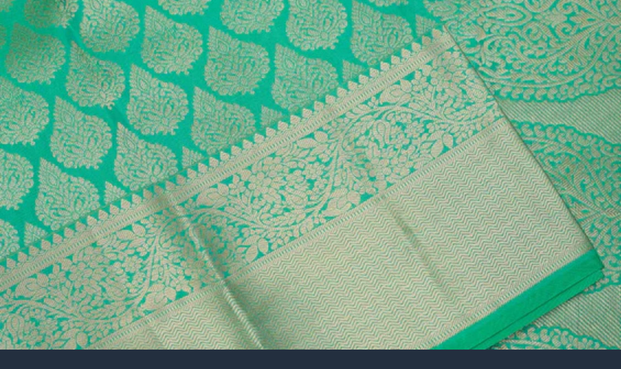

--- FILE ---
content_type: text/html; charset=utf-8
request_url: https://www.koskii.com/products/koskii-rama-green-zariwork-pure-silk-designer-saree-saus0034679_rama-green
body_size: 26673
content:
<!DOCTYPE html><html lang="en" class="poppins_b03dc969-module__HFRlXa__variable"><head><meta charSet="utf-8"/><meta name="viewport" content="width=device-width, initial-scale=1"/><link rel="preload" href="/_next/static/media/47fe1b7cd6e6ed85-s.p.855a563b.woff2" as="font" crossorigin="" type="font/woff2"/><link rel="preload" href="/_next/static/media/8e6fa89aa22d24ec-s.p.3aec397d.woff2" as="font" crossorigin="" type="font/woff2"/><link rel="preload" href="/_next/static/media/a218039a3287bcfd-s.p.4a23d71b.woff2" as="font" crossorigin="" type="font/woff2"/><link rel="preload" href="/_next/static/media/c875c6f5d3e977ac-s.p.80fc2c9e.woff2" as="font" crossorigin="" type="font/woff2"/><link rel="preload" href="/_next/static/media/e2334d715941921e-s.p.d82a9aff.woff2" as="font" crossorigin="" type="font/woff2"/><link rel="stylesheet" href="/_next/static/chunks/d1e287ccc3526783.css" data-precedence="next"/><link rel="preload" as="script" fetchPriority="low" href="/_next/static/chunks/672f37f0f4789434.js"/><script src="/_next/static/chunks/87a939617be2fa8c.js" async=""></script><script src="/_next/static/chunks/ee8f969fdf9381c8.js" async=""></script><script src="/_next/static/chunks/6740f161f60c6ab5.js" async=""></script><script src="/_next/static/chunks/turbopack-598687bee9d10b91.js" async=""></script><script src="/_next/static/chunks/ff1a16fafef87110.js" async=""></script><script src="/_next/static/chunks/247eb132b7f7b574.js" async=""></script><script src="/_next/static/chunks/96cd2ff8f021d2f0.js" async=""></script><script src="/_next/static/chunks/1d6d97287df89fd8.js" async=""></script><script src="/_next/static/chunks/7c9c7f544ba83290.js" async=""></script><script src="/_next/static/chunks/3b3dec6cc5634c63.js" async=""></script><script src="/_next/static/chunks/b5393adf8c0a6ea8.js" async=""></script><link rel="preload" href="https://www.googletagmanager.com/gtag/js?id=G-CZYSDYJ076" as="script"/><link rel="preload" href="https://pdp.gokwik.co/merchant-integration/build/merchant.integration.js?v4" as="script"/><meta name="next-size-adjust" content=""/><link rel="preconnect" href="https://cdn.shopify.com" crossorigin="anonymous"/><title>Rama Green Zariwork Banarasi Pure Silk Saree | Koskii</title><meta name="description" content="Rama Green Saree in Pure Silk fabric. The Saree is elevated with Zariwork embroidery. It comes with an Unstitched blouse. Comes with the Indian Silk Mark certification."/><meta name="robots" content="index, follow"/><meta name="googlebot" content="index, follow"/><link rel="canonical" href="https://www.koskii.com/products/koskii-rama-green-zariwork-pure-silk-designer-saree-saus0034679_rama-green"/><link rel="alternate" hrefLang="en-IN" href="https://www.koskii.com/products/koskii-rama-green-zariwork-pure-silk-designer-saree-saus0034679_rama-green"/><link rel="alternate" hrefLang="en-US" href="https://us.koskii.com/products/koskii-rama-green-zariwork-pure-silk-designer-saree-saus0034679_rama-green"/><link rel="alternate" hrefLang="x-default" href="https://www.koskii.com/products/koskii-rama-green-zariwork-pure-silk-designer-saree-saus0034679_rama-green"/><meta property="og:title" content="Rama Green Zariwork Banarasi Pure Silk Saree"/><meta property="og:description" content="Rama Green Saree in Pure Silk fabric. The Saree is elevated with Zariwork embroidery. It comes with an Unstitched blouse. Comes with the Indian Silk Mark certification."/><meta property="og:url" content="https://www.koskii.com/products/koskii-rama-green-zariwork-pure-silk-designer-saree-saus0034679_rama-green"/><meta property="og:image" content="https://cdn.shopify.com/s/files/1/0049/3649/9315/files/koskii-ramagreen-zariwork-puresilk-designer-saree-saus0034679_ramagreen_1_1_800x800.jpg?v=1716377374"/><meta property="og:image:alt" content="Rama Green Zariwork Banarasi Pure Silk Saree"/><meta property="og:image" content="https://cdn.shopify.com/s/files/1/0049/3649/9315/files/koskii-ramagreen-zariwork-puresilk-designer-saree-saus0034679_ramagreen_1_2_800x800.jpg?v=1716377374"/><meta property="og:image:alt" content="Rama Green Zariwork Banarasi Pure Silk Saree"/><meta property="og:image" content="https://cdn.shopify.com/s/files/1/0049/3649/9315/files/koskii-ramagreen-zariwork-puresilk-designer-saree-saus0034679_ramagreen_1_3_800x800.jpg?v=1716377374"/><meta property="og:image:alt" content="Rama Green Zariwork Banarasi Pure Silk Saree"/><meta property="og:image" content="https://cdn.shopify.com/s/files/1/0049/3649/9315/files/koskii-ramagreen-zariwork-puresilk-designer-saree-saus0034679_ramagreen_1_4_800x800.jpg?v=1716377374"/><meta property="og:image:alt" content="Rama Green Zariwork Banarasi Pure Silk Saree"/><meta property="og:image" content="https://cdn.shopify.com/s/files/1/0049/3649/9315/files/koskii-ramagreen-zariwork-puresilk-designer-saree-saus0034679_ramagreen_1_5_800x800.jpg?v=1716377374"/><meta property="og:image:alt" content="Rama Green Zariwork Banarasi Pure Silk Saree"/><meta property="og:image" content="https://cdn.shopify.com/s/files/1/0049/3649/9315/files/koskii-ramagreen-zariwork-puresilk-designer-saree-saus0034679_ramagreen_1_6_800x800.jpg?v=1716377374"/><meta property="og:image:alt" content="Rama Green Zariwork Banarasi Pure Silk Saree"/><meta property="og:image" content="https://cdn.shopify.com/s/files/1/0049/3649/9315/files/koskii-ramagreen-zariwork-puresilk-designer-saree-saus0034679_ramagreen_1_7_800x800.jpg?v=1716377374"/><meta property="og:image:alt" content="Rama Green Zariwork Banarasi Pure Silk Saree"/><meta property="og:type" content="website"/><meta name="twitter:card" content="summary_large_image"/><meta name="twitter:title" content="Women&#x27;s Occasion Wear – Trendy Styles Online | Koskii"/><meta name="twitter:description" content="Discover beautifully crafted occasion wear for women at Koskii. Shop trendy, elegant, and timeless styles online for every special occasion."/><meta name="twitter:image" content="https://cdn.shopify.com/s/files/1/0049/3649/9315/files/koskii-ramagreen-zariwork-puresilk-designer-saree-saus0034679_ramagreen_1_1_800x800.jpg?v=1716377374"/><meta name="twitter:image:alt" content="Rama Green Zariwork Banarasi Pure Silk Saree"/><meta name="twitter:image" content="https://cdn.shopify.com/s/files/1/0049/3649/9315/files/koskii-ramagreen-zariwork-puresilk-designer-saree-saus0034679_ramagreen_1_2_800x800.jpg?v=1716377374"/><meta name="twitter:image:alt" content="Rama Green Zariwork Banarasi Pure Silk Saree"/><meta name="twitter:image" content="https://cdn.shopify.com/s/files/1/0049/3649/9315/files/koskii-ramagreen-zariwork-puresilk-designer-saree-saus0034679_ramagreen_1_3_800x800.jpg?v=1716377374"/><meta name="twitter:image:alt" content="Rama Green Zariwork Banarasi Pure Silk Saree"/><meta name="twitter:image" content="https://cdn.shopify.com/s/files/1/0049/3649/9315/files/koskii-ramagreen-zariwork-puresilk-designer-saree-saus0034679_ramagreen_1_4_800x800.jpg?v=1716377374"/><meta name="twitter:image:alt" content="Rama Green Zariwork Banarasi Pure Silk Saree"/><meta name="twitter:image" content="https://cdn.shopify.com/s/files/1/0049/3649/9315/files/koskii-ramagreen-zariwork-puresilk-designer-saree-saus0034679_ramagreen_1_5_800x800.jpg?v=1716377374"/><meta name="twitter:image:alt" content="Rama Green Zariwork Banarasi Pure Silk Saree"/><meta name="twitter:image" content="https://cdn.shopify.com/s/files/1/0049/3649/9315/files/koskii-ramagreen-zariwork-puresilk-designer-saree-saus0034679_ramagreen_1_6_800x800.jpg?v=1716377374"/><meta name="twitter:image:alt" content="Rama Green Zariwork Banarasi Pure Silk Saree"/><meta name="twitter:image" content="https://cdn.shopify.com/s/files/1/0049/3649/9315/files/koskii-ramagreen-zariwork-puresilk-designer-saree-saus0034679_ramagreen_1_7_800x800.jpg?v=1716377374"/><meta name="twitter:image:alt" content="Rama Green Zariwork Banarasi Pure Silk Saree"/><link rel="icon" href="/_next/static/media/koskii_logo.272377dd.png"/><script src="/_next/static/chunks/a6dad97d9634a72d.js" noModule=""></script></head><body class="poppins_b03dc969-module__HFRlXa__className"><div hidden=""><!--$--><!--/$--></div><main class="min-h-screen pb-20"><div class="fixed top-0 w-full max-w-[450px] z-50 transition-all duration-300 bg-transparent"><div class="flex flex-row items-center justify-between px-4 py-3"><div class="flex flex-row items-center"><button class="p-2 rounded-full transition-colors hover:bg-white/10" aria-label="Go back"><svg stroke="currentColor" fill="currentColor" stroke-width="0" viewBox="0 0 512 512" color="white" style="color:white" height="26" width="26" xmlns="http://www.w3.org/2000/svg"><path fill="none" stroke-linecap="round" stroke-linejoin="round" stroke-width="48" d="M328 112 184 256l144 144"></path></svg></button></div><div class="flex flex-row items-center"><div class="w-px h-7 mx-3 transition-colors bg-white/30"></div><a class="rounded-full transition-colors hover:bg-white/10" aria-label="Search" href="/search"><svg stroke="currentColor" fill="currentColor" stroke-width="0" viewBox="0 0 512 512" color="white" style="color:white" height="24" width="24" xmlns="http://www.w3.org/2000/svg"><path d="M456.69 421.39 362.6 327.3a173.81 173.81 0 0 0 34.84-104.58C397.44 126.38 319.06 48 222.72 48S48 126.38 48 222.72s78.38 174.72 174.72 174.72A173.81 173.81 0 0 0 327.3 362.6l94.09 94.09a25 25 0 0 0 35.3-35.3zM97.92 222.72a124.8 124.8 0 1 1 124.8 124.8 124.95 124.95 0 0 1-124.8-124.8z"></path></svg></a></div></div></div><div class="pb-10"><div class="relative" data-testid="product-detail-image"><div class="relative bg-gray-50"><div class="relative w-full" data-testid="carousel-container"><div class="overflow-x-auto w-full" style="scroll-snap-type:x mandatory;scroll-behavior:smooth;overflow-x:auto;overflow-y:hidden;display:flex;flex-direction:row;scrollbar-width:none;-ms-overflow-style:none" data-testid="carousel-scroll-view"><div class="flex flex-row w-full"><div class="flex-shrink-0 w-full" style="scroll-snap-align:start"><a class="w-full block" style="background-color:transparent;position:relative;line-height:0" href="/products/koskii-rama-green-zariwork-pure-silk-designer-saree-saus0034679_rama-green/zoom?images=%5B%22https%3A%2F%2Fcdn.shopify.com%2Fs%2Ffiles%2F1%2F0049%2F3649%2F9315%2Ffiles%2Fkoskii-ramagreen-zariwork-puresilk-designer-saree-saus0034679_ramagreen_1_1_800x800.jpg%3Fv%3D1716377374%22%2C%22https%3A%2F%2Fcdn.shopify.com%2Fs%2Ffiles%2F1%2F0049%2F3649%2F9315%2Ffiles%2Fkoskii-ramagreen-zariwork-puresilk-designer-saree-saus0034679_ramagreen_1_2_800x800.jpg%3Fv%3D1716377374%22%2C%22https%3A%2F%2Fcdn.shopify.com%2Fs%2Ffiles%2F1%2F0049%2F3649%2F9315%2Ffiles%2Fkoskii-ramagreen-zariwork-puresilk-designer-saree-saus0034679_ramagreen_1_3_800x800.jpg%3Fv%3D1716377374%22%2C%22https%3A%2F%2Fcdn.shopify.com%2Fs%2Ffiles%2F1%2F0049%2F3649%2F9315%2Ffiles%2Fkoskii-ramagreen-zariwork-puresilk-designer-saree-saus0034679_ramagreen_1_4_800x800.jpg%3Fv%3D1716377374%22%2C%22https%3A%2F%2Fcdn.shopify.com%2Fs%2Ffiles%2F1%2F0049%2F3649%2F9315%2Ffiles%2Fkoskii-ramagreen-zariwork-puresilk-designer-saree-saus0034679_ramagreen_1_5_800x800.jpg%3Fv%3D1716377374%22%2C%22https%3A%2F%2Fcdn.shopify.com%2Fs%2Ffiles%2F1%2F0049%2F3649%2F9315%2Ffiles%2Fkoskii-ramagreen-zariwork-puresilk-designer-saree-saus0034679_ramagreen_1_6_800x800.jpg%3Fv%3D1716377374%22%2C%22https%3A%2F%2Fcdn.shopify.com%2Fs%2Ffiles%2F1%2F0049%2F3649%2F9315%2Ffiles%2Fkoskii-ramagreen-zariwork-puresilk-designer-saree-saus0034679_ramagreen_1_7_800x800.jpg%3Fv%3D1716377374%22%5D&amp;initialIndex=0"><div class="relative w-full block" style="aspect-ratio:0.7058823529411765"><img src="https://cdn.shopify.com/s/files/1/0049/3649/9315/files/koskii-ramagreen-zariwork-puresilk-designer-saree-saus0034679_ramagreen_1_1_800x800.jpg?v=1716377374&amp;width=120" alt="Rama Green Zariwork Banarasi Pure Silk Saree - Image 1" srcSet="https://cdn.shopify.com/s/files/1/0049/3649/9315/files/koskii-ramagreen-zariwork-puresilk-designer-saree-saus0034679_ramagreen_1_1_800x800.jpg?v=1716377374&amp;width=120 120w, https://cdn.shopify.com/s/files/1/0049/3649/9315/files/koskii-ramagreen-zariwork-puresilk-designer-saree-saus0034679_ramagreen_1_1_800x800.jpg?v=1716377374&amp;width=140 140w, https://cdn.shopify.com/s/files/1/0049/3649/9315/files/koskii-ramagreen-zariwork-puresilk-designer-saree-saus0034679_ramagreen_1_1_800x800.jpg?v=1716377374&amp;width=180 180w, https://cdn.shopify.com/s/files/1/0049/3649/9315/files/koskii-ramagreen-zariwork-puresilk-designer-saree-saus0034679_ramagreen_1_1_800x800.jpg?v=1716377374&amp;width=240 240w, https://cdn.shopify.com/s/files/1/0049/3649/9315/files/koskii-ramagreen-zariwork-puresilk-designer-saree-saus0034679_ramagreen_1_1_800x800.jpg?v=1716377374&amp;width=280 280w, https://cdn.shopify.com/s/files/1/0049/3649/9315/files/koskii-ramagreen-zariwork-puresilk-designer-saree-saus0034679_ramagreen_1_1_800x800.jpg?v=1716377374&amp;width=320 320w, https://cdn.shopify.com/s/files/1/0049/3649/9315/files/koskii-ramagreen-zariwork-puresilk-designer-saree-saus0034679_ramagreen_1_1_800x800.jpg?v=1716377374&amp;width=360 360w, https://cdn.shopify.com/s/files/1/0049/3649/9315/files/koskii-ramagreen-zariwork-puresilk-designer-saree-saus0034679_ramagreen_1_1_800x800.jpg?v=1716377374&amp;width=400 400w, https://cdn.shopify.com/s/files/1/0049/3649/9315/files/koskii-ramagreen-zariwork-puresilk-designer-saree-saus0034679_ramagreen_1_1_800x800.jpg?v=1716377374&amp;width=480 480w, https://cdn.shopify.com/s/files/1/0049/3649/9315/files/koskii-ramagreen-zariwork-puresilk-designer-saree-saus0034679_ramagreen_1_1_800x800.jpg?v=1716377374&amp;width=540 540w, https://cdn.shopify.com/s/files/1/0049/3649/9315/files/koskii-ramagreen-zariwork-puresilk-designer-saree-saus0034679_ramagreen_1_1_800x800.jpg?v=1716377374&amp;width=600 600w, https://cdn.shopify.com/s/files/1/0049/3649/9315/files/koskii-ramagreen-zariwork-puresilk-designer-saree-saus0034679_ramagreen_1_1_800x800.jpg?v=1716377374&amp;width=640 640w, https://cdn.shopify.com/s/files/1/0049/3649/9315/files/koskii-ramagreen-zariwork-puresilk-designer-saree-saus0034679_ramagreen_1_1_800x800.jpg?v=1716377374&amp;width=720 720w, https://cdn.shopify.com/s/files/1/0049/3649/9315/files/koskii-ramagreen-zariwork-puresilk-designer-saree-saus0034679_ramagreen_1_1_800x800.jpg?v=1716377374&amp;width=800 800w, https://cdn.shopify.com/s/files/1/0049/3649/9315/files/koskii-ramagreen-zariwork-puresilk-designer-saree-saus0034679_ramagreen_1_1_800x800.jpg?v=1716377374&amp;width=900 900w, https://cdn.shopify.com/s/files/1/0049/3649/9315/files/koskii-ramagreen-zariwork-puresilk-designer-saree-saus0034679_ramagreen_1_1_800x800.jpg?v=1716377374&amp;width=1080 1080w, https://cdn.shopify.com/s/files/1/0049/3649/9315/files/koskii-ramagreen-zariwork-puresilk-designer-saree-saus0034679_ramagreen_1_1_800x800.jpg?v=1716377374&amp;width=1200 1200w" sizes="100vw" loading="lazy" style="position:absolute;top:0;left:0;width:100%;height:100%;object-fit:cover"/></div></a></div><div class="flex-shrink-0 w-full" style="scroll-snap-align:start"><a class="w-full block" style="background-color:transparent;position:relative;line-height:0" href="/products/koskii-rama-green-zariwork-pure-silk-designer-saree-saus0034679_rama-green/zoom?images=%5B%22https%3A%2F%2Fcdn.shopify.com%2Fs%2Ffiles%2F1%2F0049%2F3649%2F9315%2Ffiles%2Fkoskii-ramagreen-zariwork-puresilk-designer-saree-saus0034679_ramagreen_1_1_800x800.jpg%3Fv%3D1716377374%22%2C%22https%3A%2F%2Fcdn.shopify.com%2Fs%2Ffiles%2F1%2F0049%2F3649%2F9315%2Ffiles%2Fkoskii-ramagreen-zariwork-puresilk-designer-saree-saus0034679_ramagreen_1_2_800x800.jpg%3Fv%3D1716377374%22%2C%22https%3A%2F%2Fcdn.shopify.com%2Fs%2Ffiles%2F1%2F0049%2F3649%2F9315%2Ffiles%2Fkoskii-ramagreen-zariwork-puresilk-designer-saree-saus0034679_ramagreen_1_3_800x800.jpg%3Fv%3D1716377374%22%2C%22https%3A%2F%2Fcdn.shopify.com%2Fs%2Ffiles%2F1%2F0049%2F3649%2F9315%2Ffiles%2Fkoskii-ramagreen-zariwork-puresilk-designer-saree-saus0034679_ramagreen_1_4_800x800.jpg%3Fv%3D1716377374%22%2C%22https%3A%2F%2Fcdn.shopify.com%2Fs%2Ffiles%2F1%2F0049%2F3649%2F9315%2Ffiles%2Fkoskii-ramagreen-zariwork-puresilk-designer-saree-saus0034679_ramagreen_1_5_800x800.jpg%3Fv%3D1716377374%22%2C%22https%3A%2F%2Fcdn.shopify.com%2Fs%2Ffiles%2F1%2F0049%2F3649%2F9315%2Ffiles%2Fkoskii-ramagreen-zariwork-puresilk-designer-saree-saus0034679_ramagreen_1_6_800x800.jpg%3Fv%3D1716377374%22%2C%22https%3A%2F%2Fcdn.shopify.com%2Fs%2Ffiles%2F1%2F0049%2F3649%2F9315%2Ffiles%2Fkoskii-ramagreen-zariwork-puresilk-designer-saree-saus0034679_ramagreen_1_7_800x800.jpg%3Fv%3D1716377374%22%5D&amp;initialIndex=1"><div class="relative w-full block" style="aspect-ratio:0.7058823529411765"><img src="https://cdn.shopify.com/s/files/1/0049/3649/9315/files/koskii-ramagreen-zariwork-puresilk-designer-saree-saus0034679_ramagreen_1_2_800x800.jpg?v=1716377374&amp;width=120" alt="Rama Green Zariwork Banarasi Pure Silk Saree - Image 2" srcSet="https://cdn.shopify.com/s/files/1/0049/3649/9315/files/koskii-ramagreen-zariwork-puresilk-designer-saree-saus0034679_ramagreen_1_2_800x800.jpg?v=1716377374&amp;width=120 120w, https://cdn.shopify.com/s/files/1/0049/3649/9315/files/koskii-ramagreen-zariwork-puresilk-designer-saree-saus0034679_ramagreen_1_2_800x800.jpg?v=1716377374&amp;width=140 140w, https://cdn.shopify.com/s/files/1/0049/3649/9315/files/koskii-ramagreen-zariwork-puresilk-designer-saree-saus0034679_ramagreen_1_2_800x800.jpg?v=1716377374&amp;width=180 180w, https://cdn.shopify.com/s/files/1/0049/3649/9315/files/koskii-ramagreen-zariwork-puresilk-designer-saree-saus0034679_ramagreen_1_2_800x800.jpg?v=1716377374&amp;width=240 240w, https://cdn.shopify.com/s/files/1/0049/3649/9315/files/koskii-ramagreen-zariwork-puresilk-designer-saree-saus0034679_ramagreen_1_2_800x800.jpg?v=1716377374&amp;width=280 280w, https://cdn.shopify.com/s/files/1/0049/3649/9315/files/koskii-ramagreen-zariwork-puresilk-designer-saree-saus0034679_ramagreen_1_2_800x800.jpg?v=1716377374&amp;width=320 320w, https://cdn.shopify.com/s/files/1/0049/3649/9315/files/koskii-ramagreen-zariwork-puresilk-designer-saree-saus0034679_ramagreen_1_2_800x800.jpg?v=1716377374&amp;width=360 360w, https://cdn.shopify.com/s/files/1/0049/3649/9315/files/koskii-ramagreen-zariwork-puresilk-designer-saree-saus0034679_ramagreen_1_2_800x800.jpg?v=1716377374&amp;width=400 400w, https://cdn.shopify.com/s/files/1/0049/3649/9315/files/koskii-ramagreen-zariwork-puresilk-designer-saree-saus0034679_ramagreen_1_2_800x800.jpg?v=1716377374&amp;width=480 480w, https://cdn.shopify.com/s/files/1/0049/3649/9315/files/koskii-ramagreen-zariwork-puresilk-designer-saree-saus0034679_ramagreen_1_2_800x800.jpg?v=1716377374&amp;width=540 540w, https://cdn.shopify.com/s/files/1/0049/3649/9315/files/koskii-ramagreen-zariwork-puresilk-designer-saree-saus0034679_ramagreen_1_2_800x800.jpg?v=1716377374&amp;width=600 600w, https://cdn.shopify.com/s/files/1/0049/3649/9315/files/koskii-ramagreen-zariwork-puresilk-designer-saree-saus0034679_ramagreen_1_2_800x800.jpg?v=1716377374&amp;width=640 640w, https://cdn.shopify.com/s/files/1/0049/3649/9315/files/koskii-ramagreen-zariwork-puresilk-designer-saree-saus0034679_ramagreen_1_2_800x800.jpg?v=1716377374&amp;width=720 720w, https://cdn.shopify.com/s/files/1/0049/3649/9315/files/koskii-ramagreen-zariwork-puresilk-designer-saree-saus0034679_ramagreen_1_2_800x800.jpg?v=1716377374&amp;width=800 800w, https://cdn.shopify.com/s/files/1/0049/3649/9315/files/koskii-ramagreen-zariwork-puresilk-designer-saree-saus0034679_ramagreen_1_2_800x800.jpg?v=1716377374&amp;width=900 900w, https://cdn.shopify.com/s/files/1/0049/3649/9315/files/koskii-ramagreen-zariwork-puresilk-designer-saree-saus0034679_ramagreen_1_2_800x800.jpg?v=1716377374&amp;width=1080 1080w, https://cdn.shopify.com/s/files/1/0049/3649/9315/files/koskii-ramagreen-zariwork-puresilk-designer-saree-saus0034679_ramagreen_1_2_800x800.jpg?v=1716377374&amp;width=1200 1200w" sizes="100vw" loading="lazy" style="position:absolute;top:0;left:0;width:100%;height:100%;object-fit:cover"/></div></a></div><div class="flex-shrink-0 w-full" style="scroll-snap-align:start"><a class="w-full block" style="background-color:transparent;position:relative;line-height:0" href="/products/koskii-rama-green-zariwork-pure-silk-designer-saree-saus0034679_rama-green/zoom?images=%5B%22https%3A%2F%2Fcdn.shopify.com%2Fs%2Ffiles%2F1%2F0049%2F3649%2F9315%2Ffiles%2Fkoskii-ramagreen-zariwork-puresilk-designer-saree-saus0034679_ramagreen_1_1_800x800.jpg%3Fv%3D1716377374%22%2C%22https%3A%2F%2Fcdn.shopify.com%2Fs%2Ffiles%2F1%2F0049%2F3649%2F9315%2Ffiles%2Fkoskii-ramagreen-zariwork-puresilk-designer-saree-saus0034679_ramagreen_1_2_800x800.jpg%3Fv%3D1716377374%22%2C%22https%3A%2F%2Fcdn.shopify.com%2Fs%2Ffiles%2F1%2F0049%2F3649%2F9315%2Ffiles%2Fkoskii-ramagreen-zariwork-puresilk-designer-saree-saus0034679_ramagreen_1_3_800x800.jpg%3Fv%3D1716377374%22%2C%22https%3A%2F%2Fcdn.shopify.com%2Fs%2Ffiles%2F1%2F0049%2F3649%2F9315%2Ffiles%2Fkoskii-ramagreen-zariwork-puresilk-designer-saree-saus0034679_ramagreen_1_4_800x800.jpg%3Fv%3D1716377374%22%2C%22https%3A%2F%2Fcdn.shopify.com%2Fs%2Ffiles%2F1%2F0049%2F3649%2F9315%2Ffiles%2Fkoskii-ramagreen-zariwork-puresilk-designer-saree-saus0034679_ramagreen_1_5_800x800.jpg%3Fv%3D1716377374%22%2C%22https%3A%2F%2Fcdn.shopify.com%2Fs%2Ffiles%2F1%2F0049%2F3649%2F9315%2Ffiles%2Fkoskii-ramagreen-zariwork-puresilk-designer-saree-saus0034679_ramagreen_1_6_800x800.jpg%3Fv%3D1716377374%22%2C%22https%3A%2F%2Fcdn.shopify.com%2Fs%2Ffiles%2F1%2F0049%2F3649%2F9315%2Ffiles%2Fkoskii-ramagreen-zariwork-puresilk-designer-saree-saus0034679_ramagreen_1_7_800x800.jpg%3Fv%3D1716377374%22%5D&amp;initialIndex=2"><div class="relative w-full block" style="aspect-ratio:0.7058823529411765"><img src="https://cdn.shopify.com/s/files/1/0049/3649/9315/files/koskii-ramagreen-zariwork-puresilk-designer-saree-saus0034679_ramagreen_1_3_800x800.jpg?v=1716377374&amp;width=120" alt="Rama Green Zariwork Banarasi Pure Silk Saree - Image 3" srcSet="https://cdn.shopify.com/s/files/1/0049/3649/9315/files/koskii-ramagreen-zariwork-puresilk-designer-saree-saus0034679_ramagreen_1_3_800x800.jpg?v=1716377374&amp;width=120 120w, https://cdn.shopify.com/s/files/1/0049/3649/9315/files/koskii-ramagreen-zariwork-puresilk-designer-saree-saus0034679_ramagreen_1_3_800x800.jpg?v=1716377374&amp;width=140 140w, https://cdn.shopify.com/s/files/1/0049/3649/9315/files/koskii-ramagreen-zariwork-puresilk-designer-saree-saus0034679_ramagreen_1_3_800x800.jpg?v=1716377374&amp;width=180 180w, https://cdn.shopify.com/s/files/1/0049/3649/9315/files/koskii-ramagreen-zariwork-puresilk-designer-saree-saus0034679_ramagreen_1_3_800x800.jpg?v=1716377374&amp;width=240 240w, https://cdn.shopify.com/s/files/1/0049/3649/9315/files/koskii-ramagreen-zariwork-puresilk-designer-saree-saus0034679_ramagreen_1_3_800x800.jpg?v=1716377374&amp;width=280 280w, https://cdn.shopify.com/s/files/1/0049/3649/9315/files/koskii-ramagreen-zariwork-puresilk-designer-saree-saus0034679_ramagreen_1_3_800x800.jpg?v=1716377374&amp;width=320 320w, https://cdn.shopify.com/s/files/1/0049/3649/9315/files/koskii-ramagreen-zariwork-puresilk-designer-saree-saus0034679_ramagreen_1_3_800x800.jpg?v=1716377374&amp;width=360 360w, https://cdn.shopify.com/s/files/1/0049/3649/9315/files/koskii-ramagreen-zariwork-puresilk-designer-saree-saus0034679_ramagreen_1_3_800x800.jpg?v=1716377374&amp;width=400 400w, https://cdn.shopify.com/s/files/1/0049/3649/9315/files/koskii-ramagreen-zariwork-puresilk-designer-saree-saus0034679_ramagreen_1_3_800x800.jpg?v=1716377374&amp;width=480 480w, https://cdn.shopify.com/s/files/1/0049/3649/9315/files/koskii-ramagreen-zariwork-puresilk-designer-saree-saus0034679_ramagreen_1_3_800x800.jpg?v=1716377374&amp;width=540 540w, https://cdn.shopify.com/s/files/1/0049/3649/9315/files/koskii-ramagreen-zariwork-puresilk-designer-saree-saus0034679_ramagreen_1_3_800x800.jpg?v=1716377374&amp;width=600 600w, https://cdn.shopify.com/s/files/1/0049/3649/9315/files/koskii-ramagreen-zariwork-puresilk-designer-saree-saus0034679_ramagreen_1_3_800x800.jpg?v=1716377374&amp;width=640 640w, https://cdn.shopify.com/s/files/1/0049/3649/9315/files/koskii-ramagreen-zariwork-puresilk-designer-saree-saus0034679_ramagreen_1_3_800x800.jpg?v=1716377374&amp;width=720 720w, https://cdn.shopify.com/s/files/1/0049/3649/9315/files/koskii-ramagreen-zariwork-puresilk-designer-saree-saus0034679_ramagreen_1_3_800x800.jpg?v=1716377374&amp;width=800 800w, https://cdn.shopify.com/s/files/1/0049/3649/9315/files/koskii-ramagreen-zariwork-puresilk-designer-saree-saus0034679_ramagreen_1_3_800x800.jpg?v=1716377374&amp;width=900 900w, https://cdn.shopify.com/s/files/1/0049/3649/9315/files/koskii-ramagreen-zariwork-puresilk-designer-saree-saus0034679_ramagreen_1_3_800x800.jpg?v=1716377374&amp;width=1080 1080w, https://cdn.shopify.com/s/files/1/0049/3649/9315/files/koskii-ramagreen-zariwork-puresilk-designer-saree-saus0034679_ramagreen_1_3_800x800.jpg?v=1716377374&amp;width=1200 1200w" sizes="100vw" loading="lazy" style="position:absolute;top:0;left:0;width:100%;height:100%;object-fit:cover"/></div></a></div><div class="flex-shrink-0 w-full" style="scroll-snap-align:start"><a class="w-full block" style="background-color:transparent;position:relative;line-height:0" href="/products/koskii-rama-green-zariwork-pure-silk-designer-saree-saus0034679_rama-green/zoom?images=%5B%22https%3A%2F%2Fcdn.shopify.com%2Fs%2Ffiles%2F1%2F0049%2F3649%2F9315%2Ffiles%2Fkoskii-ramagreen-zariwork-puresilk-designer-saree-saus0034679_ramagreen_1_1_800x800.jpg%3Fv%3D1716377374%22%2C%22https%3A%2F%2Fcdn.shopify.com%2Fs%2Ffiles%2F1%2F0049%2F3649%2F9315%2Ffiles%2Fkoskii-ramagreen-zariwork-puresilk-designer-saree-saus0034679_ramagreen_1_2_800x800.jpg%3Fv%3D1716377374%22%2C%22https%3A%2F%2Fcdn.shopify.com%2Fs%2Ffiles%2F1%2F0049%2F3649%2F9315%2Ffiles%2Fkoskii-ramagreen-zariwork-puresilk-designer-saree-saus0034679_ramagreen_1_3_800x800.jpg%3Fv%3D1716377374%22%2C%22https%3A%2F%2Fcdn.shopify.com%2Fs%2Ffiles%2F1%2F0049%2F3649%2F9315%2Ffiles%2Fkoskii-ramagreen-zariwork-puresilk-designer-saree-saus0034679_ramagreen_1_4_800x800.jpg%3Fv%3D1716377374%22%2C%22https%3A%2F%2Fcdn.shopify.com%2Fs%2Ffiles%2F1%2F0049%2F3649%2F9315%2Ffiles%2Fkoskii-ramagreen-zariwork-puresilk-designer-saree-saus0034679_ramagreen_1_5_800x800.jpg%3Fv%3D1716377374%22%2C%22https%3A%2F%2Fcdn.shopify.com%2Fs%2Ffiles%2F1%2F0049%2F3649%2F9315%2Ffiles%2Fkoskii-ramagreen-zariwork-puresilk-designer-saree-saus0034679_ramagreen_1_6_800x800.jpg%3Fv%3D1716377374%22%2C%22https%3A%2F%2Fcdn.shopify.com%2Fs%2Ffiles%2F1%2F0049%2F3649%2F9315%2Ffiles%2Fkoskii-ramagreen-zariwork-puresilk-designer-saree-saus0034679_ramagreen_1_7_800x800.jpg%3Fv%3D1716377374%22%5D&amp;initialIndex=3"><div class="relative w-full block" style="aspect-ratio:0.7058823529411765"><img src="https://cdn.shopify.com/s/files/1/0049/3649/9315/files/koskii-ramagreen-zariwork-puresilk-designer-saree-saus0034679_ramagreen_1_4_800x800.jpg?v=1716377374&amp;width=120" alt="Rama Green Zariwork Banarasi Pure Silk Saree - Image 4" srcSet="https://cdn.shopify.com/s/files/1/0049/3649/9315/files/koskii-ramagreen-zariwork-puresilk-designer-saree-saus0034679_ramagreen_1_4_800x800.jpg?v=1716377374&amp;width=120 120w, https://cdn.shopify.com/s/files/1/0049/3649/9315/files/koskii-ramagreen-zariwork-puresilk-designer-saree-saus0034679_ramagreen_1_4_800x800.jpg?v=1716377374&amp;width=140 140w, https://cdn.shopify.com/s/files/1/0049/3649/9315/files/koskii-ramagreen-zariwork-puresilk-designer-saree-saus0034679_ramagreen_1_4_800x800.jpg?v=1716377374&amp;width=180 180w, https://cdn.shopify.com/s/files/1/0049/3649/9315/files/koskii-ramagreen-zariwork-puresilk-designer-saree-saus0034679_ramagreen_1_4_800x800.jpg?v=1716377374&amp;width=240 240w, https://cdn.shopify.com/s/files/1/0049/3649/9315/files/koskii-ramagreen-zariwork-puresilk-designer-saree-saus0034679_ramagreen_1_4_800x800.jpg?v=1716377374&amp;width=280 280w, https://cdn.shopify.com/s/files/1/0049/3649/9315/files/koskii-ramagreen-zariwork-puresilk-designer-saree-saus0034679_ramagreen_1_4_800x800.jpg?v=1716377374&amp;width=320 320w, https://cdn.shopify.com/s/files/1/0049/3649/9315/files/koskii-ramagreen-zariwork-puresilk-designer-saree-saus0034679_ramagreen_1_4_800x800.jpg?v=1716377374&amp;width=360 360w, https://cdn.shopify.com/s/files/1/0049/3649/9315/files/koskii-ramagreen-zariwork-puresilk-designer-saree-saus0034679_ramagreen_1_4_800x800.jpg?v=1716377374&amp;width=400 400w, https://cdn.shopify.com/s/files/1/0049/3649/9315/files/koskii-ramagreen-zariwork-puresilk-designer-saree-saus0034679_ramagreen_1_4_800x800.jpg?v=1716377374&amp;width=480 480w, https://cdn.shopify.com/s/files/1/0049/3649/9315/files/koskii-ramagreen-zariwork-puresilk-designer-saree-saus0034679_ramagreen_1_4_800x800.jpg?v=1716377374&amp;width=540 540w, https://cdn.shopify.com/s/files/1/0049/3649/9315/files/koskii-ramagreen-zariwork-puresilk-designer-saree-saus0034679_ramagreen_1_4_800x800.jpg?v=1716377374&amp;width=600 600w, https://cdn.shopify.com/s/files/1/0049/3649/9315/files/koskii-ramagreen-zariwork-puresilk-designer-saree-saus0034679_ramagreen_1_4_800x800.jpg?v=1716377374&amp;width=640 640w, https://cdn.shopify.com/s/files/1/0049/3649/9315/files/koskii-ramagreen-zariwork-puresilk-designer-saree-saus0034679_ramagreen_1_4_800x800.jpg?v=1716377374&amp;width=720 720w, https://cdn.shopify.com/s/files/1/0049/3649/9315/files/koskii-ramagreen-zariwork-puresilk-designer-saree-saus0034679_ramagreen_1_4_800x800.jpg?v=1716377374&amp;width=800 800w, https://cdn.shopify.com/s/files/1/0049/3649/9315/files/koskii-ramagreen-zariwork-puresilk-designer-saree-saus0034679_ramagreen_1_4_800x800.jpg?v=1716377374&amp;width=900 900w, https://cdn.shopify.com/s/files/1/0049/3649/9315/files/koskii-ramagreen-zariwork-puresilk-designer-saree-saus0034679_ramagreen_1_4_800x800.jpg?v=1716377374&amp;width=1080 1080w, https://cdn.shopify.com/s/files/1/0049/3649/9315/files/koskii-ramagreen-zariwork-puresilk-designer-saree-saus0034679_ramagreen_1_4_800x800.jpg?v=1716377374&amp;width=1200 1200w" sizes="100vw" loading="lazy" style="position:absolute;top:0;left:0;width:100%;height:100%;object-fit:cover"/></div></a></div><div class="flex-shrink-0 w-full" style="scroll-snap-align:start"><a class="w-full block" style="background-color:transparent;position:relative;line-height:0" href="/products/koskii-rama-green-zariwork-pure-silk-designer-saree-saus0034679_rama-green/zoom?images=%5B%22https%3A%2F%2Fcdn.shopify.com%2Fs%2Ffiles%2F1%2F0049%2F3649%2F9315%2Ffiles%2Fkoskii-ramagreen-zariwork-puresilk-designer-saree-saus0034679_ramagreen_1_1_800x800.jpg%3Fv%3D1716377374%22%2C%22https%3A%2F%2Fcdn.shopify.com%2Fs%2Ffiles%2F1%2F0049%2F3649%2F9315%2Ffiles%2Fkoskii-ramagreen-zariwork-puresilk-designer-saree-saus0034679_ramagreen_1_2_800x800.jpg%3Fv%3D1716377374%22%2C%22https%3A%2F%2Fcdn.shopify.com%2Fs%2Ffiles%2F1%2F0049%2F3649%2F9315%2Ffiles%2Fkoskii-ramagreen-zariwork-puresilk-designer-saree-saus0034679_ramagreen_1_3_800x800.jpg%3Fv%3D1716377374%22%2C%22https%3A%2F%2Fcdn.shopify.com%2Fs%2Ffiles%2F1%2F0049%2F3649%2F9315%2Ffiles%2Fkoskii-ramagreen-zariwork-puresilk-designer-saree-saus0034679_ramagreen_1_4_800x800.jpg%3Fv%3D1716377374%22%2C%22https%3A%2F%2Fcdn.shopify.com%2Fs%2Ffiles%2F1%2F0049%2F3649%2F9315%2Ffiles%2Fkoskii-ramagreen-zariwork-puresilk-designer-saree-saus0034679_ramagreen_1_5_800x800.jpg%3Fv%3D1716377374%22%2C%22https%3A%2F%2Fcdn.shopify.com%2Fs%2Ffiles%2F1%2F0049%2F3649%2F9315%2Ffiles%2Fkoskii-ramagreen-zariwork-puresilk-designer-saree-saus0034679_ramagreen_1_6_800x800.jpg%3Fv%3D1716377374%22%2C%22https%3A%2F%2Fcdn.shopify.com%2Fs%2Ffiles%2F1%2F0049%2F3649%2F9315%2Ffiles%2Fkoskii-ramagreen-zariwork-puresilk-designer-saree-saus0034679_ramagreen_1_7_800x800.jpg%3Fv%3D1716377374%22%5D&amp;initialIndex=4"><div class="relative w-full block" style="aspect-ratio:0.7058823529411765"><img src="https://cdn.shopify.com/s/files/1/0049/3649/9315/files/koskii-ramagreen-zariwork-puresilk-designer-saree-saus0034679_ramagreen_1_5_800x800.jpg?v=1716377374&amp;width=120" alt="Rama Green Zariwork Banarasi Pure Silk Saree - Image 5" srcSet="https://cdn.shopify.com/s/files/1/0049/3649/9315/files/koskii-ramagreen-zariwork-puresilk-designer-saree-saus0034679_ramagreen_1_5_800x800.jpg?v=1716377374&amp;width=120 120w, https://cdn.shopify.com/s/files/1/0049/3649/9315/files/koskii-ramagreen-zariwork-puresilk-designer-saree-saus0034679_ramagreen_1_5_800x800.jpg?v=1716377374&amp;width=140 140w, https://cdn.shopify.com/s/files/1/0049/3649/9315/files/koskii-ramagreen-zariwork-puresilk-designer-saree-saus0034679_ramagreen_1_5_800x800.jpg?v=1716377374&amp;width=180 180w, https://cdn.shopify.com/s/files/1/0049/3649/9315/files/koskii-ramagreen-zariwork-puresilk-designer-saree-saus0034679_ramagreen_1_5_800x800.jpg?v=1716377374&amp;width=240 240w, https://cdn.shopify.com/s/files/1/0049/3649/9315/files/koskii-ramagreen-zariwork-puresilk-designer-saree-saus0034679_ramagreen_1_5_800x800.jpg?v=1716377374&amp;width=280 280w, https://cdn.shopify.com/s/files/1/0049/3649/9315/files/koskii-ramagreen-zariwork-puresilk-designer-saree-saus0034679_ramagreen_1_5_800x800.jpg?v=1716377374&amp;width=320 320w, https://cdn.shopify.com/s/files/1/0049/3649/9315/files/koskii-ramagreen-zariwork-puresilk-designer-saree-saus0034679_ramagreen_1_5_800x800.jpg?v=1716377374&amp;width=360 360w, https://cdn.shopify.com/s/files/1/0049/3649/9315/files/koskii-ramagreen-zariwork-puresilk-designer-saree-saus0034679_ramagreen_1_5_800x800.jpg?v=1716377374&amp;width=400 400w, https://cdn.shopify.com/s/files/1/0049/3649/9315/files/koskii-ramagreen-zariwork-puresilk-designer-saree-saus0034679_ramagreen_1_5_800x800.jpg?v=1716377374&amp;width=480 480w, https://cdn.shopify.com/s/files/1/0049/3649/9315/files/koskii-ramagreen-zariwork-puresilk-designer-saree-saus0034679_ramagreen_1_5_800x800.jpg?v=1716377374&amp;width=540 540w, https://cdn.shopify.com/s/files/1/0049/3649/9315/files/koskii-ramagreen-zariwork-puresilk-designer-saree-saus0034679_ramagreen_1_5_800x800.jpg?v=1716377374&amp;width=600 600w, https://cdn.shopify.com/s/files/1/0049/3649/9315/files/koskii-ramagreen-zariwork-puresilk-designer-saree-saus0034679_ramagreen_1_5_800x800.jpg?v=1716377374&amp;width=640 640w, https://cdn.shopify.com/s/files/1/0049/3649/9315/files/koskii-ramagreen-zariwork-puresilk-designer-saree-saus0034679_ramagreen_1_5_800x800.jpg?v=1716377374&amp;width=720 720w, https://cdn.shopify.com/s/files/1/0049/3649/9315/files/koskii-ramagreen-zariwork-puresilk-designer-saree-saus0034679_ramagreen_1_5_800x800.jpg?v=1716377374&amp;width=800 800w, https://cdn.shopify.com/s/files/1/0049/3649/9315/files/koskii-ramagreen-zariwork-puresilk-designer-saree-saus0034679_ramagreen_1_5_800x800.jpg?v=1716377374&amp;width=900 900w, https://cdn.shopify.com/s/files/1/0049/3649/9315/files/koskii-ramagreen-zariwork-puresilk-designer-saree-saus0034679_ramagreen_1_5_800x800.jpg?v=1716377374&amp;width=1080 1080w, https://cdn.shopify.com/s/files/1/0049/3649/9315/files/koskii-ramagreen-zariwork-puresilk-designer-saree-saus0034679_ramagreen_1_5_800x800.jpg?v=1716377374&amp;width=1200 1200w" sizes="100vw" loading="lazy" style="position:absolute;top:0;left:0;width:100%;height:100%;object-fit:cover"/></div></a></div><div class="flex-shrink-0 w-full" style="scroll-snap-align:start"><a class="w-full block" style="background-color:transparent;position:relative;line-height:0" href="/products/koskii-rama-green-zariwork-pure-silk-designer-saree-saus0034679_rama-green/zoom?images=%5B%22https%3A%2F%2Fcdn.shopify.com%2Fs%2Ffiles%2F1%2F0049%2F3649%2F9315%2Ffiles%2Fkoskii-ramagreen-zariwork-puresilk-designer-saree-saus0034679_ramagreen_1_1_800x800.jpg%3Fv%3D1716377374%22%2C%22https%3A%2F%2Fcdn.shopify.com%2Fs%2Ffiles%2F1%2F0049%2F3649%2F9315%2Ffiles%2Fkoskii-ramagreen-zariwork-puresilk-designer-saree-saus0034679_ramagreen_1_2_800x800.jpg%3Fv%3D1716377374%22%2C%22https%3A%2F%2Fcdn.shopify.com%2Fs%2Ffiles%2F1%2F0049%2F3649%2F9315%2Ffiles%2Fkoskii-ramagreen-zariwork-puresilk-designer-saree-saus0034679_ramagreen_1_3_800x800.jpg%3Fv%3D1716377374%22%2C%22https%3A%2F%2Fcdn.shopify.com%2Fs%2Ffiles%2F1%2F0049%2F3649%2F9315%2Ffiles%2Fkoskii-ramagreen-zariwork-puresilk-designer-saree-saus0034679_ramagreen_1_4_800x800.jpg%3Fv%3D1716377374%22%2C%22https%3A%2F%2Fcdn.shopify.com%2Fs%2Ffiles%2F1%2F0049%2F3649%2F9315%2Ffiles%2Fkoskii-ramagreen-zariwork-puresilk-designer-saree-saus0034679_ramagreen_1_5_800x800.jpg%3Fv%3D1716377374%22%2C%22https%3A%2F%2Fcdn.shopify.com%2Fs%2Ffiles%2F1%2F0049%2F3649%2F9315%2Ffiles%2Fkoskii-ramagreen-zariwork-puresilk-designer-saree-saus0034679_ramagreen_1_6_800x800.jpg%3Fv%3D1716377374%22%2C%22https%3A%2F%2Fcdn.shopify.com%2Fs%2Ffiles%2F1%2F0049%2F3649%2F9315%2Ffiles%2Fkoskii-ramagreen-zariwork-puresilk-designer-saree-saus0034679_ramagreen_1_7_800x800.jpg%3Fv%3D1716377374%22%5D&amp;initialIndex=5"><div class="relative w-full block" style="aspect-ratio:0.7058823529411765"><img src="https://cdn.shopify.com/s/files/1/0049/3649/9315/files/koskii-ramagreen-zariwork-puresilk-designer-saree-saus0034679_ramagreen_1_6_800x800.jpg?v=1716377374&amp;width=120" alt="Rama Green Zariwork Banarasi Pure Silk Saree - Image 6" srcSet="https://cdn.shopify.com/s/files/1/0049/3649/9315/files/koskii-ramagreen-zariwork-puresilk-designer-saree-saus0034679_ramagreen_1_6_800x800.jpg?v=1716377374&amp;width=120 120w, https://cdn.shopify.com/s/files/1/0049/3649/9315/files/koskii-ramagreen-zariwork-puresilk-designer-saree-saus0034679_ramagreen_1_6_800x800.jpg?v=1716377374&amp;width=140 140w, https://cdn.shopify.com/s/files/1/0049/3649/9315/files/koskii-ramagreen-zariwork-puresilk-designer-saree-saus0034679_ramagreen_1_6_800x800.jpg?v=1716377374&amp;width=180 180w, https://cdn.shopify.com/s/files/1/0049/3649/9315/files/koskii-ramagreen-zariwork-puresilk-designer-saree-saus0034679_ramagreen_1_6_800x800.jpg?v=1716377374&amp;width=240 240w, https://cdn.shopify.com/s/files/1/0049/3649/9315/files/koskii-ramagreen-zariwork-puresilk-designer-saree-saus0034679_ramagreen_1_6_800x800.jpg?v=1716377374&amp;width=280 280w, https://cdn.shopify.com/s/files/1/0049/3649/9315/files/koskii-ramagreen-zariwork-puresilk-designer-saree-saus0034679_ramagreen_1_6_800x800.jpg?v=1716377374&amp;width=320 320w, https://cdn.shopify.com/s/files/1/0049/3649/9315/files/koskii-ramagreen-zariwork-puresilk-designer-saree-saus0034679_ramagreen_1_6_800x800.jpg?v=1716377374&amp;width=360 360w, https://cdn.shopify.com/s/files/1/0049/3649/9315/files/koskii-ramagreen-zariwork-puresilk-designer-saree-saus0034679_ramagreen_1_6_800x800.jpg?v=1716377374&amp;width=400 400w, https://cdn.shopify.com/s/files/1/0049/3649/9315/files/koskii-ramagreen-zariwork-puresilk-designer-saree-saus0034679_ramagreen_1_6_800x800.jpg?v=1716377374&amp;width=480 480w, https://cdn.shopify.com/s/files/1/0049/3649/9315/files/koskii-ramagreen-zariwork-puresilk-designer-saree-saus0034679_ramagreen_1_6_800x800.jpg?v=1716377374&amp;width=540 540w, https://cdn.shopify.com/s/files/1/0049/3649/9315/files/koskii-ramagreen-zariwork-puresilk-designer-saree-saus0034679_ramagreen_1_6_800x800.jpg?v=1716377374&amp;width=600 600w, https://cdn.shopify.com/s/files/1/0049/3649/9315/files/koskii-ramagreen-zariwork-puresilk-designer-saree-saus0034679_ramagreen_1_6_800x800.jpg?v=1716377374&amp;width=640 640w, https://cdn.shopify.com/s/files/1/0049/3649/9315/files/koskii-ramagreen-zariwork-puresilk-designer-saree-saus0034679_ramagreen_1_6_800x800.jpg?v=1716377374&amp;width=720 720w, https://cdn.shopify.com/s/files/1/0049/3649/9315/files/koskii-ramagreen-zariwork-puresilk-designer-saree-saus0034679_ramagreen_1_6_800x800.jpg?v=1716377374&amp;width=800 800w, https://cdn.shopify.com/s/files/1/0049/3649/9315/files/koskii-ramagreen-zariwork-puresilk-designer-saree-saus0034679_ramagreen_1_6_800x800.jpg?v=1716377374&amp;width=900 900w, https://cdn.shopify.com/s/files/1/0049/3649/9315/files/koskii-ramagreen-zariwork-puresilk-designer-saree-saus0034679_ramagreen_1_6_800x800.jpg?v=1716377374&amp;width=1080 1080w, https://cdn.shopify.com/s/files/1/0049/3649/9315/files/koskii-ramagreen-zariwork-puresilk-designer-saree-saus0034679_ramagreen_1_6_800x800.jpg?v=1716377374&amp;width=1200 1200w" sizes="100vw" loading="lazy" style="position:absolute;top:0;left:0;width:100%;height:100%;object-fit:cover"/></div></a></div><div class="flex-shrink-0 w-full" style="scroll-snap-align:start"><a class="w-full block" style="background-color:transparent;position:relative;line-height:0" href="/products/koskii-rama-green-zariwork-pure-silk-designer-saree-saus0034679_rama-green/zoom?images=%5B%22https%3A%2F%2Fcdn.shopify.com%2Fs%2Ffiles%2F1%2F0049%2F3649%2F9315%2Ffiles%2Fkoskii-ramagreen-zariwork-puresilk-designer-saree-saus0034679_ramagreen_1_1_800x800.jpg%3Fv%3D1716377374%22%2C%22https%3A%2F%2Fcdn.shopify.com%2Fs%2Ffiles%2F1%2F0049%2F3649%2F9315%2Ffiles%2Fkoskii-ramagreen-zariwork-puresilk-designer-saree-saus0034679_ramagreen_1_2_800x800.jpg%3Fv%3D1716377374%22%2C%22https%3A%2F%2Fcdn.shopify.com%2Fs%2Ffiles%2F1%2F0049%2F3649%2F9315%2Ffiles%2Fkoskii-ramagreen-zariwork-puresilk-designer-saree-saus0034679_ramagreen_1_3_800x800.jpg%3Fv%3D1716377374%22%2C%22https%3A%2F%2Fcdn.shopify.com%2Fs%2Ffiles%2F1%2F0049%2F3649%2F9315%2Ffiles%2Fkoskii-ramagreen-zariwork-puresilk-designer-saree-saus0034679_ramagreen_1_4_800x800.jpg%3Fv%3D1716377374%22%2C%22https%3A%2F%2Fcdn.shopify.com%2Fs%2Ffiles%2F1%2F0049%2F3649%2F9315%2Ffiles%2Fkoskii-ramagreen-zariwork-puresilk-designer-saree-saus0034679_ramagreen_1_5_800x800.jpg%3Fv%3D1716377374%22%2C%22https%3A%2F%2Fcdn.shopify.com%2Fs%2Ffiles%2F1%2F0049%2F3649%2F9315%2Ffiles%2Fkoskii-ramagreen-zariwork-puresilk-designer-saree-saus0034679_ramagreen_1_6_800x800.jpg%3Fv%3D1716377374%22%2C%22https%3A%2F%2Fcdn.shopify.com%2Fs%2Ffiles%2F1%2F0049%2F3649%2F9315%2Ffiles%2Fkoskii-ramagreen-zariwork-puresilk-designer-saree-saus0034679_ramagreen_1_7_800x800.jpg%3Fv%3D1716377374%22%5D&amp;initialIndex=6"><div class="relative w-full block" style="aspect-ratio:0.7058823529411765"><img src="https://cdn.shopify.com/s/files/1/0049/3649/9315/files/koskii-ramagreen-zariwork-puresilk-designer-saree-saus0034679_ramagreen_1_7_800x800.jpg?v=1716377374&amp;width=120" alt="Rama Green Zariwork Banarasi Pure Silk Saree - Image 7" srcSet="https://cdn.shopify.com/s/files/1/0049/3649/9315/files/koskii-ramagreen-zariwork-puresilk-designer-saree-saus0034679_ramagreen_1_7_800x800.jpg?v=1716377374&amp;width=120 120w, https://cdn.shopify.com/s/files/1/0049/3649/9315/files/koskii-ramagreen-zariwork-puresilk-designer-saree-saus0034679_ramagreen_1_7_800x800.jpg?v=1716377374&amp;width=140 140w, https://cdn.shopify.com/s/files/1/0049/3649/9315/files/koskii-ramagreen-zariwork-puresilk-designer-saree-saus0034679_ramagreen_1_7_800x800.jpg?v=1716377374&amp;width=180 180w, https://cdn.shopify.com/s/files/1/0049/3649/9315/files/koskii-ramagreen-zariwork-puresilk-designer-saree-saus0034679_ramagreen_1_7_800x800.jpg?v=1716377374&amp;width=240 240w, https://cdn.shopify.com/s/files/1/0049/3649/9315/files/koskii-ramagreen-zariwork-puresilk-designer-saree-saus0034679_ramagreen_1_7_800x800.jpg?v=1716377374&amp;width=280 280w, https://cdn.shopify.com/s/files/1/0049/3649/9315/files/koskii-ramagreen-zariwork-puresilk-designer-saree-saus0034679_ramagreen_1_7_800x800.jpg?v=1716377374&amp;width=320 320w, https://cdn.shopify.com/s/files/1/0049/3649/9315/files/koskii-ramagreen-zariwork-puresilk-designer-saree-saus0034679_ramagreen_1_7_800x800.jpg?v=1716377374&amp;width=360 360w, https://cdn.shopify.com/s/files/1/0049/3649/9315/files/koskii-ramagreen-zariwork-puresilk-designer-saree-saus0034679_ramagreen_1_7_800x800.jpg?v=1716377374&amp;width=400 400w, https://cdn.shopify.com/s/files/1/0049/3649/9315/files/koskii-ramagreen-zariwork-puresilk-designer-saree-saus0034679_ramagreen_1_7_800x800.jpg?v=1716377374&amp;width=480 480w, https://cdn.shopify.com/s/files/1/0049/3649/9315/files/koskii-ramagreen-zariwork-puresilk-designer-saree-saus0034679_ramagreen_1_7_800x800.jpg?v=1716377374&amp;width=540 540w, https://cdn.shopify.com/s/files/1/0049/3649/9315/files/koskii-ramagreen-zariwork-puresilk-designer-saree-saus0034679_ramagreen_1_7_800x800.jpg?v=1716377374&amp;width=600 600w, https://cdn.shopify.com/s/files/1/0049/3649/9315/files/koskii-ramagreen-zariwork-puresilk-designer-saree-saus0034679_ramagreen_1_7_800x800.jpg?v=1716377374&amp;width=640 640w, https://cdn.shopify.com/s/files/1/0049/3649/9315/files/koskii-ramagreen-zariwork-puresilk-designer-saree-saus0034679_ramagreen_1_7_800x800.jpg?v=1716377374&amp;width=720 720w, https://cdn.shopify.com/s/files/1/0049/3649/9315/files/koskii-ramagreen-zariwork-puresilk-designer-saree-saus0034679_ramagreen_1_7_800x800.jpg?v=1716377374&amp;width=800 800w, https://cdn.shopify.com/s/files/1/0049/3649/9315/files/koskii-ramagreen-zariwork-puresilk-designer-saree-saus0034679_ramagreen_1_7_800x800.jpg?v=1716377374&amp;width=900 900w, https://cdn.shopify.com/s/files/1/0049/3649/9315/files/koskii-ramagreen-zariwork-puresilk-designer-saree-saus0034679_ramagreen_1_7_800x800.jpg?v=1716377374&amp;width=1080 1080w, https://cdn.shopify.com/s/files/1/0049/3649/9315/files/koskii-ramagreen-zariwork-puresilk-designer-saree-saus0034679_ramagreen_1_7_800x800.jpg?v=1716377374&amp;width=1200 1200w" sizes="100vw" loading="lazy" style="position:absolute;top:0;left:0;width:100%;height:100%;object-fit:cover"/></div></a></div></div></div><div class="absolute bottom-1 left-0 right-0 pb1 flex flex-row justify-center items-center gap-2" data-testid="dots-navigation"><button class="p-1" aria-label="Go to slide 1"><div class="h-1 w-3 rounded-full shadow-md" style="background-color:#FFFFFF;opacity:1;transform:scale(1.3);transition:all 0.3s ease"></div></button><button class="p-1" aria-label="Go to slide 2"><div class="h-1 w-3 rounded-full shadow-md" style="background-color:#FFFFFF;opacity:0.5;transform:scale(1);transition:all 0.3s ease"></div></button><button class="p-1" aria-label="Go to slide 3"><div class="h-1 w-3 rounded-full shadow-md" style="background-color:#FFFFFF;opacity:0.5;transform:scale(1);transition:all 0.3s ease"></div></button><button class="p-1" aria-label="Go to slide 4"><div class="h-1 w-3 rounded-full shadow-md" style="background-color:#FFFFFF;opacity:0.5;transform:scale(1);transition:all 0.3s ease"></div></button><button class="p-1" aria-label="Go to slide 5"><div class="h-1 w-3 rounded-full shadow-md" style="background-color:#FFFFFF;opacity:0.5;transform:scale(1);transition:all 0.3s ease"></div></button><button class="p-1" aria-label="Go to slide 6"><div class="h-1 w-3 rounded-full shadow-md" style="background-color:#FFFFFF;opacity:0.5;transform:scale(1);transition:all 0.3s ease"></div></button><button class="p-1" aria-label="Go to slide 7"><div class="h-1 w-3 rounded-full shadow-md" style="background-color:#FFFFFF;opacity:0.5;transform:scale(1);transition:all 0.3s ease"></div></button></div></div><div class="absolute top-20 right-4 z-10"><button class="inline-flex items-center justify-center " style="cursor:pointer" data-testid="wishlist-toggle"><img src="/_next/static/media/wishlist_white_stroke.21f09464.png" alt="Default" sizes="100vw" loading="lazy" width="22" height="20" data-testid="wishlist-toggle-image"/></button></div><div class="absolute bottom-3 right-4 z-10"><button class="p-2 rounded-full hover:bg-white/10 active:scale-95 transition-all duration-200" style="cursor:pointer" data-testid="share-button" aria-label="Share product"><svg stroke="currentColor" fill="currentColor" stroke-width="0" viewBox="0 0 512 512" color="white" class="transition-all duration-200" style="color:white" height="24" width="24" xmlns="http://www.w3.org/2000/svg"><path fill="none" stroke-linecap="round" stroke-linejoin="round" stroke-width="32" d="M336 192h40a40 40 0 0 1 40 40v192a40 40 0 0 1-40 40H136a40 40 0 0 1-40-40V232a40 40 0 0 1 40-40h40m160-64-80-80-80 80m80 193V48"></path></svg></button></div><div class="absolute bottom-3 left-3 z-10"><button class="bg-white rounded-lg flex flex-row items-center pl-1 py-0.5 pr-1 shadow-md hover:bg-gray-50 transition-colors" style="cursor:pointer" data-testid="view-similar-button"><img src="/_next/static/media/viewSimilar.18ce00db.png" alt="View Similar" sizes="100vw" loading="lazy" width="20" height="16" class="mr-1.5"/><span class="text-sm font-medium text-black">View Similar</span></button></div></div></div><h1 class="text-xl font-medium leading-snug my-2 px-2" style="letter-spacing:0.5px;color:#776865" data-testid="product-title">Rama Green Zariwork Banarasi Pure Silk Saree</h1><div class="my-2 px-2" data-testid="pdp-price-and-size-selector-price"><div class="flex flex-row items-start justify-between gap-3"><div class="flex-1 min-w-0"><div class="flex flex-row items-baseline gap-1 flex-wrap"><span class="text-sm font-medium mr-2" style="color:#A49491">MRP</span><span class="text-sm line-through mr-1" style="color:#A49491" data-testid="pdp-price-and-size-selector-price-compare-price">₹<!-- -->26,990</span><span class="text-xl font-medium" style="color:#776865" data-testid="pdp-price-and-size-selector-price-price">₹<!-- -->18,893</span><span class="ml-1 text-xs font-semibold" style="color:#E83A3A">30<!-- -->% OFF</span></div><span class="text-xs mt-1 ml-10" style="color:#A49491" data-testid="pdp-price-and-size-selector-price-inclusive-taxes">Inclusive of all taxes</span></div></div></div><div class="mt-4 px-2"><div class="mt-4" data-testid="pdp-size-selector"><div class="flex flex-row items-center justify-between mb-2 px-1"><span class="mb-3 text-lg font-semibold uppercase tracking-[0.75px]" style="color:#776865">OneSize</span></div></div></div><div class="fixed bottom-0 left-0 right-0 max-w-[450px] mx-auto flex flex-row justify-between gap-2 px-4 pt-2 pb-15 bg-white z-50" data-testid="pdp-price-and-size-selector-buttons-loading"><style>
          .koskii-frame {
            border-radius: var(--k-frame-radius, 14px);
            background: linear-gradient(
              90deg,
              var(--k-frame-base, #e6e6e6) 25%,
              var(--k-frame-highlight, #cccccc) 37%,
              var(--k-frame-base, #e6e6e6) 63%
            );
            background-size: 400% 100%;
            animation: koskii-frame-shimmer var(--k-frame-duration, 1400ms)
              ease-in-out infinite;
          }

          @keyframes koskii-frame-shimmer {
            0% { background-position: 100% 0; }
            100% { background-position: -100% 0; }
          }

          @media (prefers-reduced-motion: reduce) {
            .koskii-frame {
              animation: none;
            }
          }
        </style><div class="koskii-frame" style="width:100%;height:48px;border-radius:6px;--k-frame-base:#e6e6e6;--k-frame-highlight:#cccccc;--k-frame-duration:1400ms" aria-hidden="true" role="presentation"></div><style>
          .koskii-frame {
            border-radius: var(--k-frame-radius, 14px);
            background: linear-gradient(
              90deg,
              var(--k-frame-base, #e6e6e6) 25%,
              var(--k-frame-highlight, #cccccc) 37%,
              var(--k-frame-base, #e6e6e6) 63%
            );
            background-size: 400% 100%;
            animation: koskii-frame-shimmer var(--k-frame-duration, 1400ms)
              ease-in-out infinite;
          }

          @keyframes koskii-frame-shimmer {
            0% { background-position: 100% 0; }
            100% { background-position: -100% 0; }
          }

          @media (prefers-reduced-motion: reduce) {
            .koskii-frame {
              animation: none;
            }
          }
        </style><div class="koskii-frame" style="width:100%;height:48px;border-radius:6px;--k-frame-base:#e6e6e6;--k-frame-highlight:#cccccc;--k-frame-duration:1400ms" aria-hidden="true" role="presentation"></div></div><div class="mt-5 px-2"><span class="mb-3 text-lg font-semibold uppercase tracking-[0.75px]" style="color:#776865">colours</span><div class="flex flex-row flex-wrap gap-3" style="column-gap:14px;row-gap:12px"><div style="width:96px;height:128px"><a style="width:96px;height:128px;position:relative;border-radius:12px;overflow:hidden;display:block" href="/products/koskii-onion-pink-zariwork-pure-silk-designer-saree-saus0034679_onion-pink"><img alt="Onion Pink Zariwork Banarasi Pure Silk Saree" loading="lazy" decoding="async" data-nimg="fill" style="position:absolute;height:100%;width:100%;left:0;top:0;right:0;bottom:0;object-fit:cover;color:transparent" sizes="96px" srcSet="/_next/image?url=https%3A%2F%2Fcdn.shopify.com%2Fs%2Ffiles%2F1%2F0049%2F3649%2F9315%2Ffiles%2Fkoskii-onionpink-zariwork-puresilk-designer-saree-saus0034679_onionpink_1_1.jpg%3Fv%3D1714720653&amp;w=16&amp;q=75 16w, /_next/image?url=https%3A%2F%2Fcdn.shopify.com%2Fs%2Ffiles%2F1%2F0049%2F3649%2F9315%2Ffiles%2Fkoskii-onionpink-zariwork-puresilk-designer-saree-saus0034679_onionpink_1_1.jpg%3Fv%3D1714720653&amp;w=32&amp;q=75 32w, /_next/image?url=https%3A%2F%2Fcdn.shopify.com%2Fs%2Ffiles%2F1%2F0049%2F3649%2F9315%2Ffiles%2Fkoskii-onionpink-zariwork-puresilk-designer-saree-saus0034679_onionpink_1_1.jpg%3Fv%3D1714720653&amp;w=48&amp;q=75 48w, /_next/image?url=https%3A%2F%2Fcdn.shopify.com%2Fs%2Ffiles%2F1%2F0049%2F3649%2F9315%2Ffiles%2Fkoskii-onionpink-zariwork-puresilk-designer-saree-saus0034679_onionpink_1_1.jpg%3Fv%3D1714720653&amp;w=64&amp;q=75 64w, /_next/image?url=https%3A%2F%2Fcdn.shopify.com%2Fs%2Ffiles%2F1%2F0049%2F3649%2F9315%2Ffiles%2Fkoskii-onionpink-zariwork-puresilk-designer-saree-saus0034679_onionpink_1_1.jpg%3Fv%3D1714720653&amp;w=96&amp;q=75 96w, /_next/image?url=https%3A%2F%2Fcdn.shopify.com%2Fs%2Ffiles%2F1%2F0049%2F3649%2F9315%2Ffiles%2Fkoskii-onionpink-zariwork-puresilk-designer-saree-saus0034679_onionpink_1_1.jpg%3Fv%3D1714720653&amp;w=128&amp;q=75 128w, /_next/image?url=https%3A%2F%2Fcdn.shopify.com%2Fs%2Ffiles%2F1%2F0049%2F3649%2F9315%2Ffiles%2Fkoskii-onionpink-zariwork-puresilk-designer-saree-saus0034679_onionpink_1_1.jpg%3Fv%3D1714720653&amp;w=192&amp;q=75 192w, /_next/image?url=https%3A%2F%2Fcdn.shopify.com%2Fs%2Ffiles%2F1%2F0049%2F3649%2F9315%2Ffiles%2Fkoskii-onionpink-zariwork-puresilk-designer-saree-saus0034679_onionpink_1_1.jpg%3Fv%3D1714720653&amp;w=240&amp;q=75 240w, /_next/image?url=https%3A%2F%2Fcdn.shopify.com%2Fs%2Ffiles%2F1%2F0049%2F3649%2F9315%2Ffiles%2Fkoskii-onionpink-zariwork-puresilk-designer-saree-saus0034679_onionpink_1_1.jpg%3Fv%3D1714720653&amp;w=256&amp;q=75 256w, /_next/image?url=https%3A%2F%2Fcdn.shopify.com%2Fs%2Ffiles%2F1%2F0049%2F3649%2F9315%2Ffiles%2Fkoskii-onionpink-zariwork-puresilk-designer-saree-saus0034679_onionpink_1_1.jpg%3Fv%3D1714720653&amp;w=320&amp;q=75 320w, /_next/image?url=https%3A%2F%2Fcdn.shopify.com%2Fs%2Ffiles%2F1%2F0049%2F3649%2F9315%2Ffiles%2Fkoskii-onionpink-zariwork-puresilk-designer-saree-saus0034679_onionpink_1_1.jpg%3Fv%3D1714720653&amp;w=384&amp;q=75 384w, /_next/image?url=https%3A%2F%2Fcdn.shopify.com%2Fs%2Ffiles%2F1%2F0049%2F3649%2F9315%2Ffiles%2Fkoskii-onionpink-zariwork-puresilk-designer-saree-saus0034679_onionpink_1_1.jpg%3Fv%3D1714720653&amp;w=480&amp;q=75 480w, /_next/image?url=https%3A%2F%2Fcdn.shopify.com%2Fs%2Ffiles%2F1%2F0049%2F3649%2F9315%2Ffiles%2Fkoskii-onionpink-zariwork-puresilk-designer-saree-saus0034679_onionpink_1_1.jpg%3Fv%3D1714720653&amp;w=640&amp;q=75 640w, /_next/image?url=https%3A%2F%2Fcdn.shopify.com%2Fs%2Ffiles%2F1%2F0049%2F3649%2F9315%2Ffiles%2Fkoskii-onionpink-zariwork-puresilk-designer-saree-saus0034679_onionpink_1_1.jpg%3Fv%3D1714720653&amp;w=750&amp;q=75 750w, /_next/image?url=https%3A%2F%2Fcdn.shopify.com%2Fs%2Ffiles%2F1%2F0049%2F3649%2F9315%2Ffiles%2Fkoskii-onionpink-zariwork-puresilk-designer-saree-saus0034679_onionpink_1_1.jpg%3Fv%3D1714720653&amp;w=828&amp;q=75 828w, /_next/image?url=https%3A%2F%2Fcdn.shopify.com%2Fs%2Ffiles%2F1%2F0049%2F3649%2F9315%2Ffiles%2Fkoskii-onionpink-zariwork-puresilk-designer-saree-saus0034679_onionpink_1_1.jpg%3Fv%3D1714720653&amp;w=1080&amp;q=75 1080w, /_next/image?url=https%3A%2F%2Fcdn.shopify.com%2Fs%2Ffiles%2F1%2F0049%2F3649%2F9315%2Ffiles%2Fkoskii-onionpink-zariwork-puresilk-designer-saree-saus0034679_onionpink_1_1.jpg%3Fv%3D1714720653&amp;w=1200&amp;q=75 1200w, /_next/image?url=https%3A%2F%2Fcdn.shopify.com%2Fs%2Ffiles%2F1%2F0049%2F3649%2F9315%2Ffiles%2Fkoskii-onionpink-zariwork-puresilk-designer-saree-saus0034679_onionpink_1_1.jpg%3Fv%3D1714720653&amp;w=1920&amp;q=75 1920w" src="/_next/image?url=https%3A%2F%2Fcdn.shopify.com%2Fs%2Ffiles%2F1%2F0049%2F3649%2F9315%2Ffiles%2Fkoskii-onionpink-zariwork-puresilk-designer-saree-saus0034679_onionpink_1_1.jpg%3Fv%3D1714720653&amp;w=1920&amp;q=75"/></a></div><div style="width:96px;height:128px"><a style="width:96px;height:128px;position:relative;border-radius:12px;overflow:hidden;display:block" href="/products/koskii-parrot-green-zariwork-pure-silk-designer-saree-saus0034679_parrot_green"><img alt="Parrot Green Zariwork Pure Silk Saree" loading="lazy" decoding="async" data-nimg="fill" style="position:absolute;height:100%;width:100%;left:0;top:0;right:0;bottom:0;object-fit:cover;color:transparent" sizes="96px" srcSet="/_next/image?url=https%3A%2F%2Fcdn.shopify.com%2Fs%2Ffiles%2F1%2F0049%2F3649%2F9315%2Ffiles%2FSAUS0034679_PARROT_GREEN_1.jpg%3Fv%3D1737715139&amp;w=16&amp;q=75 16w, /_next/image?url=https%3A%2F%2Fcdn.shopify.com%2Fs%2Ffiles%2F1%2F0049%2F3649%2F9315%2Ffiles%2FSAUS0034679_PARROT_GREEN_1.jpg%3Fv%3D1737715139&amp;w=32&amp;q=75 32w, /_next/image?url=https%3A%2F%2Fcdn.shopify.com%2Fs%2Ffiles%2F1%2F0049%2F3649%2F9315%2Ffiles%2FSAUS0034679_PARROT_GREEN_1.jpg%3Fv%3D1737715139&amp;w=48&amp;q=75 48w, /_next/image?url=https%3A%2F%2Fcdn.shopify.com%2Fs%2Ffiles%2F1%2F0049%2F3649%2F9315%2Ffiles%2FSAUS0034679_PARROT_GREEN_1.jpg%3Fv%3D1737715139&amp;w=64&amp;q=75 64w, /_next/image?url=https%3A%2F%2Fcdn.shopify.com%2Fs%2Ffiles%2F1%2F0049%2F3649%2F9315%2Ffiles%2FSAUS0034679_PARROT_GREEN_1.jpg%3Fv%3D1737715139&amp;w=96&amp;q=75 96w, /_next/image?url=https%3A%2F%2Fcdn.shopify.com%2Fs%2Ffiles%2F1%2F0049%2F3649%2F9315%2Ffiles%2FSAUS0034679_PARROT_GREEN_1.jpg%3Fv%3D1737715139&amp;w=128&amp;q=75 128w, /_next/image?url=https%3A%2F%2Fcdn.shopify.com%2Fs%2Ffiles%2F1%2F0049%2F3649%2F9315%2Ffiles%2FSAUS0034679_PARROT_GREEN_1.jpg%3Fv%3D1737715139&amp;w=192&amp;q=75 192w, /_next/image?url=https%3A%2F%2Fcdn.shopify.com%2Fs%2Ffiles%2F1%2F0049%2F3649%2F9315%2Ffiles%2FSAUS0034679_PARROT_GREEN_1.jpg%3Fv%3D1737715139&amp;w=240&amp;q=75 240w, /_next/image?url=https%3A%2F%2Fcdn.shopify.com%2Fs%2Ffiles%2F1%2F0049%2F3649%2F9315%2Ffiles%2FSAUS0034679_PARROT_GREEN_1.jpg%3Fv%3D1737715139&amp;w=256&amp;q=75 256w, /_next/image?url=https%3A%2F%2Fcdn.shopify.com%2Fs%2Ffiles%2F1%2F0049%2F3649%2F9315%2Ffiles%2FSAUS0034679_PARROT_GREEN_1.jpg%3Fv%3D1737715139&amp;w=320&amp;q=75 320w, /_next/image?url=https%3A%2F%2Fcdn.shopify.com%2Fs%2Ffiles%2F1%2F0049%2F3649%2F9315%2Ffiles%2FSAUS0034679_PARROT_GREEN_1.jpg%3Fv%3D1737715139&amp;w=384&amp;q=75 384w, /_next/image?url=https%3A%2F%2Fcdn.shopify.com%2Fs%2Ffiles%2F1%2F0049%2F3649%2F9315%2Ffiles%2FSAUS0034679_PARROT_GREEN_1.jpg%3Fv%3D1737715139&amp;w=480&amp;q=75 480w, /_next/image?url=https%3A%2F%2Fcdn.shopify.com%2Fs%2Ffiles%2F1%2F0049%2F3649%2F9315%2Ffiles%2FSAUS0034679_PARROT_GREEN_1.jpg%3Fv%3D1737715139&amp;w=640&amp;q=75 640w, /_next/image?url=https%3A%2F%2Fcdn.shopify.com%2Fs%2Ffiles%2F1%2F0049%2F3649%2F9315%2Ffiles%2FSAUS0034679_PARROT_GREEN_1.jpg%3Fv%3D1737715139&amp;w=750&amp;q=75 750w, /_next/image?url=https%3A%2F%2Fcdn.shopify.com%2Fs%2Ffiles%2F1%2F0049%2F3649%2F9315%2Ffiles%2FSAUS0034679_PARROT_GREEN_1.jpg%3Fv%3D1737715139&amp;w=828&amp;q=75 828w, /_next/image?url=https%3A%2F%2Fcdn.shopify.com%2Fs%2Ffiles%2F1%2F0049%2F3649%2F9315%2Ffiles%2FSAUS0034679_PARROT_GREEN_1.jpg%3Fv%3D1737715139&amp;w=1080&amp;q=75 1080w, /_next/image?url=https%3A%2F%2Fcdn.shopify.com%2Fs%2Ffiles%2F1%2F0049%2F3649%2F9315%2Ffiles%2FSAUS0034679_PARROT_GREEN_1.jpg%3Fv%3D1737715139&amp;w=1200&amp;q=75 1200w, /_next/image?url=https%3A%2F%2Fcdn.shopify.com%2Fs%2Ffiles%2F1%2F0049%2F3649%2F9315%2Ffiles%2FSAUS0034679_PARROT_GREEN_1.jpg%3Fv%3D1737715139&amp;w=1920&amp;q=75 1920w" src="/_next/image?url=https%3A%2F%2Fcdn.shopify.com%2Fs%2Ffiles%2F1%2F0049%2F3649%2F9315%2Ffiles%2FSAUS0034679_PARROT_GREEN_1.jpg%3Fv%3D1737715139&amp;w=1920&amp;q=75"/></a></div><div style="width:96px;height:128px"><a style="width:96px;height:128px;position:relative;border-radius:12px;overflow:hidden;display:block" href="/products/koskii-rani-pink-zariwork-pure-silk-designer-saree-saus0034679_rani_pink"><img alt="Rani Pink Zariwork Pure Silk Saree" loading="lazy" decoding="async" data-nimg="fill" style="position:absolute;height:100%;width:100%;left:0;top:0;right:0;bottom:0;object-fit:cover;color:transparent" sizes="96px" srcSet="/_next/image?url=https%3A%2F%2Fcdn.shopify.com%2Fs%2Ffiles%2F1%2F0049%2F3649%2F9315%2Ffiles%2Fkoskii-ranipink-zariwork-puresilk-designer-saree-saus0034679_rani_pink_1_1.jpg%3Fv%3D1736334099&amp;w=16&amp;q=75 16w, /_next/image?url=https%3A%2F%2Fcdn.shopify.com%2Fs%2Ffiles%2F1%2F0049%2F3649%2F9315%2Ffiles%2Fkoskii-ranipink-zariwork-puresilk-designer-saree-saus0034679_rani_pink_1_1.jpg%3Fv%3D1736334099&amp;w=32&amp;q=75 32w, /_next/image?url=https%3A%2F%2Fcdn.shopify.com%2Fs%2Ffiles%2F1%2F0049%2F3649%2F9315%2Ffiles%2Fkoskii-ranipink-zariwork-puresilk-designer-saree-saus0034679_rani_pink_1_1.jpg%3Fv%3D1736334099&amp;w=48&amp;q=75 48w, /_next/image?url=https%3A%2F%2Fcdn.shopify.com%2Fs%2Ffiles%2F1%2F0049%2F3649%2F9315%2Ffiles%2Fkoskii-ranipink-zariwork-puresilk-designer-saree-saus0034679_rani_pink_1_1.jpg%3Fv%3D1736334099&amp;w=64&amp;q=75 64w, /_next/image?url=https%3A%2F%2Fcdn.shopify.com%2Fs%2Ffiles%2F1%2F0049%2F3649%2F9315%2Ffiles%2Fkoskii-ranipink-zariwork-puresilk-designer-saree-saus0034679_rani_pink_1_1.jpg%3Fv%3D1736334099&amp;w=96&amp;q=75 96w, /_next/image?url=https%3A%2F%2Fcdn.shopify.com%2Fs%2Ffiles%2F1%2F0049%2F3649%2F9315%2Ffiles%2Fkoskii-ranipink-zariwork-puresilk-designer-saree-saus0034679_rani_pink_1_1.jpg%3Fv%3D1736334099&amp;w=128&amp;q=75 128w, /_next/image?url=https%3A%2F%2Fcdn.shopify.com%2Fs%2Ffiles%2F1%2F0049%2F3649%2F9315%2Ffiles%2Fkoskii-ranipink-zariwork-puresilk-designer-saree-saus0034679_rani_pink_1_1.jpg%3Fv%3D1736334099&amp;w=192&amp;q=75 192w, /_next/image?url=https%3A%2F%2Fcdn.shopify.com%2Fs%2Ffiles%2F1%2F0049%2F3649%2F9315%2Ffiles%2Fkoskii-ranipink-zariwork-puresilk-designer-saree-saus0034679_rani_pink_1_1.jpg%3Fv%3D1736334099&amp;w=240&amp;q=75 240w, /_next/image?url=https%3A%2F%2Fcdn.shopify.com%2Fs%2Ffiles%2F1%2F0049%2F3649%2F9315%2Ffiles%2Fkoskii-ranipink-zariwork-puresilk-designer-saree-saus0034679_rani_pink_1_1.jpg%3Fv%3D1736334099&amp;w=256&amp;q=75 256w, /_next/image?url=https%3A%2F%2Fcdn.shopify.com%2Fs%2Ffiles%2F1%2F0049%2F3649%2F9315%2Ffiles%2Fkoskii-ranipink-zariwork-puresilk-designer-saree-saus0034679_rani_pink_1_1.jpg%3Fv%3D1736334099&amp;w=320&amp;q=75 320w, /_next/image?url=https%3A%2F%2Fcdn.shopify.com%2Fs%2Ffiles%2F1%2F0049%2F3649%2F9315%2Ffiles%2Fkoskii-ranipink-zariwork-puresilk-designer-saree-saus0034679_rani_pink_1_1.jpg%3Fv%3D1736334099&amp;w=384&amp;q=75 384w, /_next/image?url=https%3A%2F%2Fcdn.shopify.com%2Fs%2Ffiles%2F1%2F0049%2F3649%2F9315%2Ffiles%2Fkoskii-ranipink-zariwork-puresilk-designer-saree-saus0034679_rani_pink_1_1.jpg%3Fv%3D1736334099&amp;w=480&amp;q=75 480w, /_next/image?url=https%3A%2F%2Fcdn.shopify.com%2Fs%2Ffiles%2F1%2F0049%2F3649%2F9315%2Ffiles%2Fkoskii-ranipink-zariwork-puresilk-designer-saree-saus0034679_rani_pink_1_1.jpg%3Fv%3D1736334099&amp;w=640&amp;q=75 640w, /_next/image?url=https%3A%2F%2Fcdn.shopify.com%2Fs%2Ffiles%2F1%2F0049%2F3649%2F9315%2Ffiles%2Fkoskii-ranipink-zariwork-puresilk-designer-saree-saus0034679_rani_pink_1_1.jpg%3Fv%3D1736334099&amp;w=750&amp;q=75 750w, /_next/image?url=https%3A%2F%2Fcdn.shopify.com%2Fs%2Ffiles%2F1%2F0049%2F3649%2F9315%2Ffiles%2Fkoskii-ranipink-zariwork-puresilk-designer-saree-saus0034679_rani_pink_1_1.jpg%3Fv%3D1736334099&amp;w=828&amp;q=75 828w, /_next/image?url=https%3A%2F%2Fcdn.shopify.com%2Fs%2Ffiles%2F1%2F0049%2F3649%2F9315%2Ffiles%2Fkoskii-ranipink-zariwork-puresilk-designer-saree-saus0034679_rani_pink_1_1.jpg%3Fv%3D1736334099&amp;w=1080&amp;q=75 1080w, /_next/image?url=https%3A%2F%2Fcdn.shopify.com%2Fs%2Ffiles%2F1%2F0049%2F3649%2F9315%2Ffiles%2Fkoskii-ranipink-zariwork-puresilk-designer-saree-saus0034679_rani_pink_1_1.jpg%3Fv%3D1736334099&amp;w=1200&amp;q=75 1200w, /_next/image?url=https%3A%2F%2Fcdn.shopify.com%2Fs%2Ffiles%2F1%2F0049%2F3649%2F9315%2Ffiles%2Fkoskii-ranipink-zariwork-puresilk-designer-saree-saus0034679_rani_pink_1_1.jpg%3Fv%3D1736334099&amp;w=1920&amp;q=75 1920w" src="/_next/image?url=https%3A%2F%2Fcdn.shopify.com%2Fs%2Ffiles%2F1%2F0049%2F3649%2F9315%2Ffiles%2Fkoskii-ranipink-zariwork-puresilk-designer-saree-saus0034679_rani_pink_1_1.jpg%3Fv%3D1736334099&amp;w=1920&amp;q=75"/></a></div></div></div><div class="mt-4 px-2"><div data-testid="pincode-input"><span class="mb-3 text-lg font-semibold uppercase tracking-[0.75px]" style="color:#776865">Delivery Estimate</span><div class="flex-row mt-3 px-3 py-2 w-full flex justify-between rounded-2xl" style="border:1px solid #D9D9D9B2"><input type="text" inputMode="numeric" pattern="[0-9]*" maxLength="6" class="outline-none text-base font-medium bg-transparent w-1/2" placeholder="Enter Pincode" aria-label="Enter Pincode" data-testid="pincode-input-input" style="color:#776865" value=""/><button class="px-1 py-1 whitespace-nowrap overflow-hidden" style="cursor:pointer"><span class="text-s font-semibold" style="color:#F58B76;letter-spacing:0.1px">Check Delivery &gt;</span></button></div><div class="mt-4 space-y-3"><div class="flex flex-row items-center gap-2 ml-1"><img src="/_next/static/media/cod.bceb1a1a.png" alt="COD" sizes="100vw" loading="lazy" width="36" height="36"/><span class="text-base font-semibold" style="color:#776865" data-testid="pincode-input-cod-text">COD for orders under ₹11,000</span></div></div></div></div><div class="mb-6 mx-4 mt-4" data-testid="pdp-content-sections"><div class="border-b" data-testid="details-component" style="border-color:#D9D9D9B2"><style>
          .collapsible-toggle { position: absolute; opacity: 0; pointer-events: none; }
          .collapsible-label { cursor: pointer; display: flex; align-items: center; justify-content: space-between; }
          .collapsible-plus {
            position: relative;
            width: 20px;
            height: 20px;
            display: inline-block;
          }
          .collapsible-plus::before,
          .collapsible-plus::after {
            content: '';
            position: absolute;
            background-color: #8c8b8bff;
            transition: transform 160ms ease;
          }
          .collapsible-plus::before {
            top: 50%;
            left: 0;
            right: 0;
            height: 2px;
            transform: translateY(-50%);
          }
          .collapsible-plus::after {
            left: 50%;
            top: 0;
            bottom: 0;
            width: 2px;
            transform: translateX(-50%);
          }
          .collapsible-toggle:checked + .collapsible-header .collapsible-plus::after {
            transform: translateX(-50%) rotate(90deg);
          }
          .collapsible-content {
            max-height: 0;
            overflow: hidden;
            opacity: 0;
            padding: 0;
            transition: max-height 220ms ease, opacity 200ms ease, padding 200ms ease;
          }
          .collapsible-toggle:checked ~ .collapsible-content {
            max-height: none;
            opacity: 1;
            padding: 8px 16px 16px;
          }
        </style><input id="details-component-toggle" class="collapsible-toggle" type="checkbox" checked=""/><div class="flex flex-row items-center px-4 py-3 collapsible-header"><label for="details-component-toggle" class="collapsible-label flex-1 select-none" aria-expanded="true"><span class="uppercase font-semibold" style="color:#776865;letter-spacing:0.75px" data-testid="details-component-title">Details</span><span class="collapsible-plus" aria-hidden="true"></span></label></div><div class="collapsible-content" data-testid="details-component-content" style="background-color:#FFFFFF;width:100%"><div class="mb-3" data-testid="details-component"><span class="text-base mb-4" style="color:#8c8b8bff;letter-spacing:0.5px" data-testid="details-component-description">Rama Green Saree in Pure Silk fabric. The Saree is elevated with Zariwork embroidery. It comes with an Unstitched blouse. Comes with the Indian Silk Mark certification.</span><div class="grid grid-cols-2 gap-x-6 gap-y-4 mt-4"><div class="space-y-1 col-span-2"><span class="block font-semibold text-base capitalize" style="color:#8c8b8bff;letter-spacing:0.5px" data-testid="details-component-size-fit-label">Size &amp; Fit</span><span class="block text-base font-medium capitalize" style="color:#776865;letter-spacing:0.5px" data-testid="details-component-size-fit-value">Saree: 5.5 Mtrs; Blouse: 0.80 Mtrs</span></div><div class="space-y-1"><span class="block font-semibold text-base capitalize" style="color:#8c8b8bff;letter-spacing:0.5px" data-testid="details-component-label-0">Product Category</span><span class="block text-base font-medium capitalize" style="color:#776865;letter-spacing:0.5px" data-testid="details-component-value-0">Saree</span></div><div class="space-y-1"><span class="block font-semibold text-base capitalize" style="color:#8c8b8bff;letter-spacing:0.5px" data-testid="details-component-label-1">Fabric</span><span class="block text-base font-medium capitalize" style="color:#776865;letter-spacing:0.5px" data-testid="details-component-value-1">Pure Silk</span></div><div class="space-y-1"><span class="block font-semibold text-base capitalize" style="color:#8c8b8bff;letter-spacing:0.5px" data-testid="details-component-label-2">Work</span><span class="block text-base font-medium capitalize" style="color:#776865;letter-spacing:0.5px" data-testid="details-component-value-2">Zariwork</span></div><div class="space-y-1"><span class="block font-semibold text-base capitalize" style="color:#8c8b8bff;letter-spacing:0.5px" data-testid="details-component-label-3">Color</span><span class="block text-base font-medium capitalize" style="color:#776865;letter-spacing:0.5px" data-testid="details-component-value-3">Green</span></div><div><span class="block font-semibold text-base capitalize" style="color:#8c8b8bff;letter-spacing:0.5px" data-testid="details-component-material-care-label">Material &amp; Care</span><span class="block text-base font-medium" style="color:#776865;letter-spacing:0.5px" data-testid="details-component-material-care-value">Pure Silk</span><span class="block text-base font-medium" style="color:#776865;letter-spacing:0.5px" data-testid="details-component-dry-wash-note">Dry Wash Only</span></div><div class="space-y-1"><span class="block font-semibold text-base capitalize" style="color:#8c8b8bff;letter-spacing:0.5px" data-testid="details-component-product-code-label">Product Code</span><span class="block text-base font-medium" style="color:#776865;letter-spacing:0.5px" data-testid="details-component-product-code-value">SAUS0034679_RAMA_GREEN</span></div></div><div class="mt-4"><span class="text-sm italic" style="color:#8c8b8bff;letter-spacing:0.5px" data-testid="details-component-color-note">Note: Product color may slightly vary due to photographic lighting sources or your monitor settings.</span></div></div></div></div><div class="border-b" data-testid="offers-component" style="border-color:#D9D9D9B2"><style>
          .collapsible-toggle { position: absolute; opacity: 0; pointer-events: none; }
          .collapsible-label { cursor: pointer; display: flex; align-items: center; justify-content: space-between; }
          .collapsible-plus {
            position: relative;
            width: 20px;
            height: 20px;
            display: inline-block;
          }
          .collapsible-plus::before,
          .collapsible-plus::after {
            content: '';
            position: absolute;
            background-color: #8c8b8bff;
            transition: transform 160ms ease;
          }
          .collapsible-plus::before {
            top: 50%;
            left: 0;
            right: 0;
            height: 2px;
            transform: translateY(-50%);
          }
          .collapsible-plus::after {
            left: 50%;
            top: 0;
            bottom: 0;
            width: 2px;
            transform: translateX(-50%);
          }
          .collapsible-toggle:checked + .collapsible-header .collapsible-plus::after {
            transform: translateX(-50%) rotate(90deg);
          }
          .collapsible-content {
            max-height: 0;
            overflow: hidden;
            opacity: 0;
            padding: 0;
            transition: max-height 220ms ease, opacity 200ms ease, padding 200ms ease;
          }
          .collapsible-toggle:checked ~ .collapsible-content {
            max-height: none;
            opacity: 1;
            padding: 8px 16px 16px;
          }
        </style><input id="offers-component-toggle" class="collapsible-toggle" type="checkbox"/><div class="flex flex-row items-center px-4 py-3 collapsible-header"><label for="offers-component-toggle" class="collapsible-label flex-1 select-none" aria-expanded="false"><span class="uppercase font-semibold" style="color:#776865;letter-spacing:0.75px" data-testid="offers-component-title">Offers</span><span class="collapsible-plus" aria-hidden="true"></span></label></div><div class="collapsible-content" data-testid="offers-component-content" style="background-color:#FFFFFF;width:100%"><div class="mt-2" data-testid="offers-content"><div class="flex flex-row items-center mb-2"><img src="/_next/static/media/discount.e34aa1ac.png" alt="Offer" sizes="100vw" loading="lazy" width="26" height="26"/><span class="text-base ml-3 font-semibold leading-6" style="color:#8c8b8bff;letter-spacing:0.4px">Buy product at flat <span class="" style="color:#FF6B35">30%</span> <span class="" style="color:#FF6B35">off</span></span></div></div></div></div><div class="border-b" data-testid="rp-component" style="border-color:#D9D9D9B2"><style>
          .collapsible-toggle { position: absolute; opacity: 0; pointer-events: none; }
          .collapsible-label { cursor: pointer; display: flex; align-items: center; justify-content: space-between; }
          .collapsible-plus {
            position: relative;
            width: 20px;
            height: 20px;
            display: inline-block;
          }
          .collapsible-plus::before,
          .collapsible-plus::after {
            content: '';
            position: absolute;
            background-color: #8c8b8bff;
            transition: transform 160ms ease;
          }
          .collapsible-plus::before {
            top: 50%;
            left: 0;
            right: 0;
            height: 2px;
            transform: translateY(-50%);
          }
          .collapsible-plus::after {
            left: 50%;
            top: 0;
            bottom: 0;
            width: 2px;
            transform: translateX(-50%);
          }
          .collapsible-toggle:checked + .collapsible-header .collapsible-plus::after {
            transform: translateX(-50%) rotate(90deg);
          }
          .collapsible-content {
            max-height: 0;
            overflow: hidden;
            opacity: 0;
            padding: 0;
            transition: max-height 220ms ease, opacity 200ms ease, padding 200ms ease;
          }
          .collapsible-toggle:checked ~ .collapsible-content {
            max-height: none;
            opacity: 1;
            padding: 8px 16px 16px;
          }
        </style><input id="rp-component-toggle" class="collapsible-toggle" type="checkbox"/><div class="flex flex-row items-center px-4 py-3 collapsible-header"><label for="rp-component-toggle" class="collapsible-label flex-1 select-none" aria-expanded="false"><span class="uppercase font-semibold" style="color:#776865;letter-spacing:0.75px" data-testid="rp-component-title">Return Policy</span><span class="collapsible-plus" aria-hidden="true"></span></label></div><div class="collapsible-content" data-testid="rp-component-content" style="background-color:#FFFFFF;width:100%"><div></div></div></div><div class="border-b" data-testid="support-component" style="border-color:#D9D9D9B2"><style>
          .collapsible-toggle { position: absolute; opacity: 0; pointer-events: none; }
          .collapsible-label { cursor: pointer; display: flex; align-items: center; justify-content: space-between; }
          .collapsible-plus {
            position: relative;
            width: 20px;
            height: 20px;
            display: inline-block;
          }
          .collapsible-plus::before,
          .collapsible-plus::after {
            content: '';
            position: absolute;
            background-color: #8c8b8bff;
            transition: transform 160ms ease;
          }
          .collapsible-plus::before {
            top: 50%;
            left: 0;
            right: 0;
            height: 2px;
            transform: translateY(-50%);
          }
          .collapsible-plus::after {
            left: 50%;
            top: 0;
            bottom: 0;
            width: 2px;
            transform: translateX(-50%);
          }
          .collapsible-toggle:checked + .collapsible-header .collapsible-plus::after {
            transform: translateX(-50%) rotate(90deg);
          }
          .collapsible-content {
            max-height: 0;
            overflow: hidden;
            opacity: 0;
            padding: 0;
            transition: max-height 220ms ease, opacity 200ms ease, padding 200ms ease;
          }
          .collapsible-toggle:checked ~ .collapsible-content {
            max-height: none;
            opacity: 1;
            padding: 8px 16px 16px;
          }
        </style><input id="support-component-toggle" class="collapsible-toggle" type="checkbox"/><div class="flex flex-row items-center px-4 py-3 collapsible-header"><label for="support-component-toggle" class="collapsible-label flex-1 select-none" aria-expanded="false"><span class="uppercase font-semibold" style="color:#776865;letter-spacing:0.75px" data-testid="support-component-title">Support</span><span class="collapsible-plus" aria-hidden="true"></span></label></div><div class="collapsible-content" data-testid="support-component-content" style="background-color:#FFFFFF;width:100%"><div></div></div></div><div class="mb-3" id="product-review-section"><div style="width:100%;min-height:300px;background-color:#f9f9f9;display:flex;align-items:center;justify-content:center"><p style="color:#666">Loading reviews...</p></div></div></div><div class="mb-1" id="related-products-section"><div class="mb-2 flex justify-center items-center"><span class="text-xl font-semibold text-center uppercase" style="color:#776865" data-testid="pdp-related-products-title">You may also like</span></div><div class="flex gap-2 px-2" style="overflow-x:auto;overflow-y:hidden;display:flex;flex-direction:row;scrollbar-width:none;-ms-overflow-style:none" data-testid="pdp-related-products-list"><div style="width:197.27272727272725px;flex-shrink:0"><div class="w-full px-1"><div class="mb-2 overflow-hidden " data-testid="prod-card-Rama Green Zariwork Banarasi Pure Silk Saree"><div class="relative aspect-[12/17]" style="overflow:hidden"><a class="block w-full h-full overflow-hidden" href="/products/koskii-rama-green-zariwork-pure-silk-designer-saree-saus0034299_rama-green"><div class="relative aspect-[12/17] w-full" data-testid="prod-card-Rama Green Zariwork Banarasi Pure Silk Saree-image" style="background-color:#F8F8F8;width:100%;height:100%"><img src="https://cdn.shopify.com/s/files/1/0049/3649/9315/files/koskii-ramagreen-zariwork-puresilk-designer-saree-saus0034299_ramagreen_1_1_800x800.jpg?v=1710915794&amp;width=223&amp;height=318" alt="Rama Green Zariwork Banarasi Pure Silk Saree" srcSet="https://cdn.shopify.com/s/files/1/0049/3649/9315/files/koskii-ramagreen-zariwork-puresilk-designer-saree-saus0034299_ramagreen_1_1_800x800.jpg?v=1710915794&amp;width=120&amp;height=318 120w, https://cdn.shopify.com/s/files/1/0049/3649/9315/files/koskii-ramagreen-zariwork-puresilk-designer-saree-saus0034299_ramagreen_1_1_800x800.jpg?v=1710915794&amp;width=140&amp;height=318 140w, https://cdn.shopify.com/s/files/1/0049/3649/9315/files/koskii-ramagreen-zariwork-puresilk-designer-saree-saus0034299_ramagreen_1_1_800x800.jpg?v=1710915794&amp;width=180&amp;height=318 180w, https://cdn.shopify.com/s/files/1/0049/3649/9315/files/koskii-ramagreen-zariwork-puresilk-designer-saree-saus0034299_ramagreen_1_1_800x800.jpg?v=1710915794&amp;width=240&amp;height=318 240w, https://cdn.shopify.com/s/files/1/0049/3649/9315/files/koskii-ramagreen-zariwork-puresilk-designer-saree-saus0034299_ramagreen_1_1_800x800.jpg?v=1710915794&amp;width=280&amp;height=318 280w, https://cdn.shopify.com/s/files/1/0049/3649/9315/files/koskii-ramagreen-zariwork-puresilk-designer-saree-saus0034299_ramagreen_1_1_800x800.jpg?v=1710915794&amp;width=320&amp;height=318 320w, https://cdn.shopify.com/s/files/1/0049/3649/9315/files/koskii-ramagreen-zariwork-puresilk-designer-saree-saus0034299_ramagreen_1_1_800x800.jpg?v=1710915794&amp;width=360&amp;height=318 360w, https://cdn.shopify.com/s/files/1/0049/3649/9315/files/koskii-ramagreen-zariwork-puresilk-designer-saree-saus0034299_ramagreen_1_1_800x800.jpg?v=1710915794&amp;width=400&amp;height=318 400w, https://cdn.shopify.com/s/files/1/0049/3649/9315/files/koskii-ramagreen-zariwork-puresilk-designer-saree-saus0034299_ramagreen_1_1_800x800.jpg?v=1710915794&amp;width=480&amp;height=318 480w, https://cdn.shopify.com/s/files/1/0049/3649/9315/files/koskii-ramagreen-zariwork-puresilk-designer-saree-saus0034299_ramagreen_1_1_800x800.jpg?v=1710915794&amp;width=540&amp;height=318 540w, https://cdn.shopify.com/s/files/1/0049/3649/9315/files/koskii-ramagreen-zariwork-puresilk-designer-saree-saus0034299_ramagreen_1_1_800x800.jpg?v=1710915794&amp;width=600&amp;height=318 600w, https://cdn.shopify.com/s/files/1/0049/3649/9315/files/koskii-ramagreen-zariwork-puresilk-designer-saree-saus0034299_ramagreen_1_1_800x800.jpg?v=1710915794&amp;width=640&amp;height=318 640w, https://cdn.shopify.com/s/files/1/0049/3649/9315/files/koskii-ramagreen-zariwork-puresilk-designer-saree-saus0034299_ramagreen_1_1_800x800.jpg?v=1710915794&amp;width=720&amp;height=318 720w, https://cdn.shopify.com/s/files/1/0049/3649/9315/files/koskii-ramagreen-zariwork-puresilk-designer-saree-saus0034299_ramagreen_1_1_800x800.jpg?v=1710915794&amp;width=800&amp;height=318 800w, https://cdn.shopify.com/s/files/1/0049/3649/9315/files/koskii-ramagreen-zariwork-puresilk-designer-saree-saus0034299_ramagreen_1_1_800x800.jpg?v=1710915794&amp;width=900&amp;height=318 900w, https://cdn.shopify.com/s/files/1/0049/3649/9315/files/koskii-ramagreen-zariwork-puresilk-designer-saree-saus0034299_ramagreen_1_1_800x800.jpg?v=1710915794&amp;width=1080&amp;height=318 1080w, https://cdn.shopify.com/s/files/1/0049/3649/9315/files/koskii-ramagreen-zariwork-puresilk-designer-saree-saus0034299_ramagreen_1_1_800x800.jpg?v=1710915794&amp;width=1200&amp;height=318 1200w" sizes="(max-width: 768px) 50vw, (max-width: 1200px) 33vw, 25vw" loading="lazy" style="position:absolute;top:0;left:0;width:100%;height:100%;object-fit:cover" class="object-cover"/></div></a><div class="absolute top-0 left-0"><div style="margin-top:-10px"></div><div style="margin-top:16px;margin-left:4px;align-self:flex-start;width:50px;height:50px"><img src="/_next/static/media/pure_silk_badge.b147d427.png" alt="Pure Silk" sizes="100vw" loading="lazy" width="50" height="50" class="" data-testid="prod-card-Rama Green Zariwork Banarasi Pure Silk Saree-pure-silk-badge"/></div></div><div class="absolute bottom-1 right-1"></div><div class="absolute top-2 right-2"><button class="inline-flex items-center justify-center " style="cursor:pointer" data-testid="prod-card-Rama Green Zariwork Banarasi Pure Silk Saree-wishlist-toggle"><img src="/_next/static/media/wishlist_white_stroke.21f09464.png" alt="Default" sizes="100vw" loading="lazy" width="23" height="20" data-testid="prod-card-Rama Green Zariwork Banarasi Pure Silk Saree-wishlist-toggle-image"/></button></div></div><div class="px-2 py-2" style="min-height:80px"><div class="flex flex-row items-center justify-between mb-1"><a class="flex-1 mr-2" href="/products/koskii-rama-green-zariwork-pure-silk-designer-saree-saus0034299_rama-green"><span class="font-small leading-tight " style="color:#776865;display:-webkit-box;-webkit-line-clamp:2;-webkit-box-orient:vertical;overflow:hidden;text-overflow:ellipsis">Rama Green Zariwork Banarasi Pure Silk Saree</span></a><div class="p-2 rounded-md items-center justify-center min-w-[36px] min-h-[36px]" data-testid="prod-card-Rama Green Zariwork Banarasi Pure Silk Saree-add-to-bag" style="background-color:#E83A3A;cursor:pointer" role="button" aria-label="Add Rama Green Zariwork Banarasi Pure Silk Saree to bag"><svg stroke="currentColor" fill="currentColor" stroke-width="0" viewBox="0 0 512 512" color="white" style="color:white" height="20" width="20" xmlns="http://www.w3.org/2000/svg"><path fill="none" stroke-linecap="round" stroke-linejoin="round" stroke-width="32" d="M80 176a16 16 0 0 0-16 16v216c0 30.24 25.76 56 56 56h272c30.24 0 56-24.51 56-54.75V192a16 16 0 0 0-16-16zm80 0v-32a96 96 0 0 1 96-96h0a96 96 0 0 1 96 96v32"></path></svg></div></div><a class="flex-row items-center justify-between mt-auto flex" href="/products/koskii-rama-green-zariwork-pure-silk-designer-saree-saus0034299_rama-green"><div class="" data-testid="prod-card-Rama Green Zariwork Banarasi Pure Silk Saree-price"><div class="flex-row items-center gap-1"><span class="" style="display:-webkit-box;-webkit-line-clamp:2;-webkit-box-orient:vertical;overflow:hidden;text-overflow:ellipsis" data-testid="prod-card-Rama Green Zariwork Banarasi Pure Silk Saree-price-price-discount-container"><span class="text-sm line-through" style="color:#A49491" data-testid="prod-card-Rama Green Zariwork Banarasi Pure Silk Saree-price-original">₹<!-- -->26,990</span><span class=""> </span><span class="" style="color:#776865" data-testid="prod-card-Rama Green Zariwork Banarasi Pure Silk Saree-price-discount">₹<!-- -->18,893</span><span class=""> </span><span class="text-xs font-medium" style="color:#FF4D4D" data-testid="prod-card-Rama Green Zariwork Banarasi Pure Silk Saree-price-discount-percent">30<!-- -->%<!-- --> <!-- -->OFF</span></span></div></div></a></div></div></div></div><div style="width:197.27272727272725px;flex-shrink:0"><div class="w-full px-1"><div class="mb-2 overflow-hidden " data-testid="prod-card-Rama Green Zariwork Banarasi Pure Silk Saree"><div class="relative aspect-[12/17]" style="overflow:hidden"><a class="block w-full h-full overflow-hidden" href="/products/koskii-rama-green-zariwork-pure-silk-designer-saree-saus0033309_rama-green_purple"><div class="relative aspect-[12/17] w-full" data-testid="prod-card-Rama Green Zariwork Banarasi Pure Silk Saree-image" style="background-color:#F8F8F8;width:100%;height:100%"><img src="https://cdn.shopify.com/s/files/1/0049/3649/9315/files/koskii-ramagreen-zariwork-puresilk-designer-saree-saus0033309_ramagreen_purple_1_1_800x800.jpg?v=1710505354&amp;width=223&amp;height=318" alt="Rama Green Zariwork Banarasi Pure Silk Saree" srcSet="https://cdn.shopify.com/s/files/1/0049/3649/9315/files/koskii-ramagreen-zariwork-puresilk-designer-saree-saus0033309_ramagreen_purple_1_1_800x800.jpg?v=1710505354&amp;width=120&amp;height=318 120w, https://cdn.shopify.com/s/files/1/0049/3649/9315/files/koskii-ramagreen-zariwork-puresilk-designer-saree-saus0033309_ramagreen_purple_1_1_800x800.jpg?v=1710505354&amp;width=140&amp;height=318 140w, https://cdn.shopify.com/s/files/1/0049/3649/9315/files/koskii-ramagreen-zariwork-puresilk-designer-saree-saus0033309_ramagreen_purple_1_1_800x800.jpg?v=1710505354&amp;width=180&amp;height=318 180w, https://cdn.shopify.com/s/files/1/0049/3649/9315/files/koskii-ramagreen-zariwork-puresilk-designer-saree-saus0033309_ramagreen_purple_1_1_800x800.jpg?v=1710505354&amp;width=240&amp;height=318 240w, https://cdn.shopify.com/s/files/1/0049/3649/9315/files/koskii-ramagreen-zariwork-puresilk-designer-saree-saus0033309_ramagreen_purple_1_1_800x800.jpg?v=1710505354&amp;width=280&amp;height=318 280w, https://cdn.shopify.com/s/files/1/0049/3649/9315/files/koskii-ramagreen-zariwork-puresilk-designer-saree-saus0033309_ramagreen_purple_1_1_800x800.jpg?v=1710505354&amp;width=320&amp;height=318 320w, https://cdn.shopify.com/s/files/1/0049/3649/9315/files/koskii-ramagreen-zariwork-puresilk-designer-saree-saus0033309_ramagreen_purple_1_1_800x800.jpg?v=1710505354&amp;width=360&amp;height=318 360w, https://cdn.shopify.com/s/files/1/0049/3649/9315/files/koskii-ramagreen-zariwork-puresilk-designer-saree-saus0033309_ramagreen_purple_1_1_800x800.jpg?v=1710505354&amp;width=400&amp;height=318 400w, https://cdn.shopify.com/s/files/1/0049/3649/9315/files/koskii-ramagreen-zariwork-puresilk-designer-saree-saus0033309_ramagreen_purple_1_1_800x800.jpg?v=1710505354&amp;width=480&amp;height=318 480w, https://cdn.shopify.com/s/files/1/0049/3649/9315/files/koskii-ramagreen-zariwork-puresilk-designer-saree-saus0033309_ramagreen_purple_1_1_800x800.jpg?v=1710505354&amp;width=540&amp;height=318 540w, https://cdn.shopify.com/s/files/1/0049/3649/9315/files/koskii-ramagreen-zariwork-puresilk-designer-saree-saus0033309_ramagreen_purple_1_1_800x800.jpg?v=1710505354&amp;width=600&amp;height=318 600w, https://cdn.shopify.com/s/files/1/0049/3649/9315/files/koskii-ramagreen-zariwork-puresilk-designer-saree-saus0033309_ramagreen_purple_1_1_800x800.jpg?v=1710505354&amp;width=640&amp;height=318 640w, https://cdn.shopify.com/s/files/1/0049/3649/9315/files/koskii-ramagreen-zariwork-puresilk-designer-saree-saus0033309_ramagreen_purple_1_1_800x800.jpg?v=1710505354&amp;width=720&amp;height=318 720w, https://cdn.shopify.com/s/files/1/0049/3649/9315/files/koskii-ramagreen-zariwork-puresilk-designer-saree-saus0033309_ramagreen_purple_1_1_800x800.jpg?v=1710505354&amp;width=800&amp;height=318 800w, https://cdn.shopify.com/s/files/1/0049/3649/9315/files/koskii-ramagreen-zariwork-puresilk-designer-saree-saus0033309_ramagreen_purple_1_1_800x800.jpg?v=1710505354&amp;width=900&amp;height=318 900w, https://cdn.shopify.com/s/files/1/0049/3649/9315/files/koskii-ramagreen-zariwork-puresilk-designer-saree-saus0033309_ramagreen_purple_1_1_800x800.jpg?v=1710505354&amp;width=1080&amp;height=318 1080w, https://cdn.shopify.com/s/files/1/0049/3649/9315/files/koskii-ramagreen-zariwork-puresilk-designer-saree-saus0033309_ramagreen_purple_1_1_800x800.jpg?v=1710505354&amp;width=1200&amp;height=318 1200w" sizes="(max-width: 768px) 50vw, (max-width: 1200px) 33vw, 25vw" loading="lazy" style="position:absolute;top:0;left:0;width:100%;height:100%;object-fit:cover" class="object-cover"/></div></a><div class="absolute top-0 left-0"><div style="margin-top:-10px"></div><div style="margin-top:16px;margin-left:4px;align-self:flex-start;width:50px;height:50px"><img src="/_next/static/media/pure_silk_badge.b147d427.png" alt="Pure Silk" sizes="100vw" loading="lazy" width="50" height="50" class="" data-testid="prod-card-Rama Green Zariwork Banarasi Pure Silk Saree-pure-silk-badge"/></div></div><div class="absolute bottom-1 right-1"></div><div class="absolute top-2 right-2"><button class="inline-flex items-center justify-center " style="cursor:pointer" data-testid="prod-card-Rama Green Zariwork Banarasi Pure Silk Saree-wishlist-toggle"><img src="/_next/static/media/wishlist_white_stroke.21f09464.png" alt="Default" sizes="100vw" loading="lazy" width="23" height="20" data-testid="prod-card-Rama Green Zariwork Banarasi Pure Silk Saree-wishlist-toggle-image"/></button></div></div><div class="px-2 py-2" style="min-height:80px"><div class="flex flex-row items-center justify-between mb-1"><a class="flex-1 mr-2" href="/products/koskii-rama-green-zariwork-pure-silk-designer-saree-saus0033309_rama-green_purple"><span class="font-small leading-tight " style="color:#776865;display:-webkit-box;-webkit-line-clamp:2;-webkit-box-orient:vertical;overflow:hidden;text-overflow:ellipsis">Rama Green Zariwork Banarasi Pure Silk Saree</span></a><div class="p-2 rounded-md items-center justify-center min-w-[36px] min-h-[36px]" data-testid="prod-card-Rama Green Zariwork Banarasi Pure Silk Saree-add-to-bag" style="background-color:#E83A3A;cursor:pointer" role="button" aria-label="Add Rama Green Zariwork Banarasi Pure Silk Saree to bag"><svg stroke="currentColor" fill="currentColor" stroke-width="0" viewBox="0 0 512 512" color="white" style="color:white" height="20" width="20" xmlns="http://www.w3.org/2000/svg"><path fill="none" stroke-linecap="round" stroke-linejoin="round" stroke-width="32" d="M80 176a16 16 0 0 0-16 16v216c0 30.24 25.76 56 56 56h272c30.24 0 56-24.51 56-54.75V192a16 16 0 0 0-16-16zm80 0v-32a96 96 0 0 1 96-96h0a96 96 0 0 1 96 96v32"></path></svg></div></div><a class="flex-row items-center justify-between mt-auto flex" href="/products/koskii-rama-green-zariwork-pure-silk-designer-saree-saus0033309_rama-green_purple"><div class="" data-testid="prod-card-Rama Green Zariwork Banarasi Pure Silk Saree-price"><div class="flex-row items-center gap-1"><span class="" style="display:-webkit-box;-webkit-line-clamp:2;-webkit-box-orient:vertical;overflow:hidden;text-overflow:ellipsis" data-testid="prod-card-Rama Green Zariwork Banarasi Pure Silk Saree-price-price-discount-container"><span class="text-sm line-through" style="color:#A49491" data-testid="prod-card-Rama Green Zariwork Banarasi Pure Silk Saree-price-original">₹<!-- -->22,990</span><span class=""> </span><span class="" style="color:#776865" data-testid="prod-card-Rama Green Zariwork Banarasi Pure Silk Saree-price-discount">₹<!-- -->16,093</span><span class=""> </span><span class="text-xs font-medium" style="color:#FF4D4D" data-testid="prod-card-Rama Green Zariwork Banarasi Pure Silk Saree-price-discount-percent">30<!-- -->%<!-- --> <!-- -->OFF</span></span></div></div></a></div></div></div></div><div style="width:197.27272727272725px;flex-shrink:0"><div class="w-full px-1"><div class="mb-2 overflow-hidden " data-testid="prod-card-Rama Green Zariwork Banarasi Pure Silk Saree"><div class="relative aspect-[12/17]" style="overflow:hidden"><a class="block w-full h-full overflow-hidden" href="/products/koskii-rama-green-zariwork-pure-silk-designer-saree-saus0034304_rama-green"><div class="relative aspect-[12/17] w-full" data-testid="prod-card-Rama Green Zariwork Banarasi Pure Silk Saree-image" style="background-color:#F8F8F8;width:100%;height:100%"><img src="https://cdn.shopify.com/s/files/1/0049/3649/9315/files/koskii-ramagreen-zariwork-puresilk-designer-saree-saus0034304_ramagreen_1_800x800.jpg?v=1711459383&amp;width=223&amp;height=318" alt="Rama Green Zariwork Pure Silk Saree-Koskii" srcSet="https://cdn.shopify.com/s/files/1/0049/3649/9315/files/koskii-ramagreen-zariwork-puresilk-designer-saree-saus0034304_ramagreen_1_800x800.jpg?v=1711459383&amp;width=120&amp;height=318 120w, https://cdn.shopify.com/s/files/1/0049/3649/9315/files/koskii-ramagreen-zariwork-puresilk-designer-saree-saus0034304_ramagreen_1_800x800.jpg?v=1711459383&amp;width=140&amp;height=318 140w, https://cdn.shopify.com/s/files/1/0049/3649/9315/files/koskii-ramagreen-zariwork-puresilk-designer-saree-saus0034304_ramagreen_1_800x800.jpg?v=1711459383&amp;width=180&amp;height=318 180w, https://cdn.shopify.com/s/files/1/0049/3649/9315/files/koskii-ramagreen-zariwork-puresilk-designer-saree-saus0034304_ramagreen_1_800x800.jpg?v=1711459383&amp;width=240&amp;height=318 240w, https://cdn.shopify.com/s/files/1/0049/3649/9315/files/koskii-ramagreen-zariwork-puresilk-designer-saree-saus0034304_ramagreen_1_800x800.jpg?v=1711459383&amp;width=280&amp;height=318 280w, https://cdn.shopify.com/s/files/1/0049/3649/9315/files/koskii-ramagreen-zariwork-puresilk-designer-saree-saus0034304_ramagreen_1_800x800.jpg?v=1711459383&amp;width=320&amp;height=318 320w, https://cdn.shopify.com/s/files/1/0049/3649/9315/files/koskii-ramagreen-zariwork-puresilk-designer-saree-saus0034304_ramagreen_1_800x800.jpg?v=1711459383&amp;width=360&amp;height=318 360w, https://cdn.shopify.com/s/files/1/0049/3649/9315/files/koskii-ramagreen-zariwork-puresilk-designer-saree-saus0034304_ramagreen_1_800x800.jpg?v=1711459383&amp;width=400&amp;height=318 400w, https://cdn.shopify.com/s/files/1/0049/3649/9315/files/koskii-ramagreen-zariwork-puresilk-designer-saree-saus0034304_ramagreen_1_800x800.jpg?v=1711459383&amp;width=480&amp;height=318 480w, https://cdn.shopify.com/s/files/1/0049/3649/9315/files/koskii-ramagreen-zariwork-puresilk-designer-saree-saus0034304_ramagreen_1_800x800.jpg?v=1711459383&amp;width=540&amp;height=318 540w, https://cdn.shopify.com/s/files/1/0049/3649/9315/files/koskii-ramagreen-zariwork-puresilk-designer-saree-saus0034304_ramagreen_1_800x800.jpg?v=1711459383&amp;width=600&amp;height=318 600w, https://cdn.shopify.com/s/files/1/0049/3649/9315/files/koskii-ramagreen-zariwork-puresilk-designer-saree-saus0034304_ramagreen_1_800x800.jpg?v=1711459383&amp;width=640&amp;height=318 640w, https://cdn.shopify.com/s/files/1/0049/3649/9315/files/koskii-ramagreen-zariwork-puresilk-designer-saree-saus0034304_ramagreen_1_800x800.jpg?v=1711459383&amp;width=720&amp;height=318 720w, https://cdn.shopify.com/s/files/1/0049/3649/9315/files/koskii-ramagreen-zariwork-puresilk-designer-saree-saus0034304_ramagreen_1_800x800.jpg?v=1711459383&amp;width=800&amp;height=318 800w, https://cdn.shopify.com/s/files/1/0049/3649/9315/files/koskii-ramagreen-zariwork-puresilk-designer-saree-saus0034304_ramagreen_1_800x800.jpg?v=1711459383&amp;width=900&amp;height=318 900w, https://cdn.shopify.com/s/files/1/0049/3649/9315/files/koskii-ramagreen-zariwork-puresilk-designer-saree-saus0034304_ramagreen_1_800x800.jpg?v=1711459383&amp;width=1080&amp;height=318 1080w, https://cdn.shopify.com/s/files/1/0049/3649/9315/files/koskii-ramagreen-zariwork-puresilk-designer-saree-saus0034304_ramagreen_1_800x800.jpg?v=1711459383&amp;width=1200&amp;height=318 1200w" sizes="(max-width: 768px) 50vw, (max-width: 1200px) 33vw, 25vw" loading="lazy" style="position:absolute;top:0;left:0;width:100%;height:100%;object-fit:cover" class="object-cover"/></div></a><div class="absolute top-0 left-0"><div style="margin-top:-10px"></div><div style="margin-top:16px;margin-left:4px;align-self:flex-start;width:50px;height:50px"><img src="/_next/static/media/pure_silk_badge.b147d427.png" alt="Pure Silk" sizes="100vw" loading="lazy" width="50" height="50" class="" data-testid="prod-card-Rama Green Zariwork Banarasi Pure Silk Saree-pure-silk-badge"/></div></div><div class="absolute bottom-1 right-1"></div><div class="absolute top-2 right-2"><button class="inline-flex items-center justify-center " style="cursor:pointer" data-testid="prod-card-Rama Green Zariwork Banarasi Pure Silk Saree-wishlist-toggle"><img src="/_next/static/media/wishlist_white_stroke.21f09464.png" alt="Default" sizes="100vw" loading="lazy" width="23" height="20" data-testid="prod-card-Rama Green Zariwork Banarasi Pure Silk Saree-wishlist-toggle-image"/></button></div></div><div class="px-2 py-2" style="min-height:80px"><div class="flex flex-row items-center justify-between mb-1"><a class="flex-1 mr-2" href="/products/koskii-rama-green-zariwork-pure-silk-designer-saree-saus0034304_rama-green"><span class="font-small leading-tight " style="color:#776865;display:-webkit-box;-webkit-line-clamp:2;-webkit-box-orient:vertical;overflow:hidden;text-overflow:ellipsis">Rama Green Zariwork Banarasi Pure Silk Saree</span></a><div class="p-2 rounded-md items-center justify-center min-w-[36px] min-h-[36px]" data-testid="prod-card-Rama Green Zariwork Banarasi Pure Silk Saree-add-to-bag" style="background-color:#E83A3A;cursor:pointer" role="button" aria-label="Add Rama Green Zariwork Banarasi Pure Silk Saree to bag"><svg stroke="currentColor" fill="currentColor" stroke-width="0" viewBox="0 0 512 512" color="white" style="color:white" height="20" width="20" xmlns="http://www.w3.org/2000/svg"><path fill="none" stroke-linecap="round" stroke-linejoin="round" stroke-width="32" d="M80 176a16 16 0 0 0-16 16v216c0 30.24 25.76 56 56 56h272c30.24 0 56-24.51 56-54.75V192a16 16 0 0 0-16-16zm80 0v-32a96 96 0 0 1 96-96h0a96 96 0 0 1 96 96v32"></path></svg></div></div><a class="flex-row items-center justify-between mt-auto flex" href="/products/koskii-rama-green-zariwork-pure-silk-designer-saree-saus0034304_rama-green"><div class="" data-testid="prod-card-Rama Green Zariwork Banarasi Pure Silk Saree-price"><div class="flex-row items-center gap-1"><span class="" style="display:-webkit-box;-webkit-line-clamp:2;-webkit-box-orient:vertical;overflow:hidden;text-overflow:ellipsis" data-testid="prod-card-Rama Green Zariwork Banarasi Pure Silk Saree-price-price-discount-container"><span class="text-sm line-through" style="color:#A49491" data-testid="prod-card-Rama Green Zariwork Banarasi Pure Silk Saree-price-original">₹<!-- -->26,990</span><span class=""> </span><span class="" style="color:#776865" data-testid="prod-card-Rama Green Zariwork Banarasi Pure Silk Saree-price-discount">₹<!-- -->18,893</span><span class=""> </span><span class="text-xs font-medium" style="color:#FF4D4D" data-testid="prod-card-Rama Green Zariwork Banarasi Pure Silk Saree-price-discount-percent">30<!-- -->%<!-- --> <!-- -->OFF</span></span></div></div></a></div></div></div></div><div style="width:197.27272727272725px;flex-shrink:0"><div class="w-full px-1"><div class="mb-2 overflow-hidden " data-testid="prod-card-Rama Green Zariwork Pure Silk Saree"><div class="relative aspect-[12/17]" style="overflow:hidden"><a class="block w-full h-full overflow-hidden" href="/products/koskii-rama-green-zariwork-pure-silk-designer-saree-saus0034301_rama-green"><div class="relative aspect-[12/17] w-full" data-testid="prod-card-Rama Green Zariwork Pure Silk Saree-image" style="background-color:#F8F8F8;width:100%;height:100%"><img src="https://cdn.shopify.com/s/files/1/0049/3649/9315/files/koskii-ramagreen-zariwork-puresilk-designer-saree-saus0034301_ramagreen_1_1_800x800.jpg?v=1710912758&amp;width=223&amp;height=318" alt="Rama Green Zariwork Pure Silk Saree" srcSet="https://cdn.shopify.com/s/files/1/0049/3649/9315/files/koskii-ramagreen-zariwork-puresilk-designer-saree-saus0034301_ramagreen_1_1_800x800.jpg?v=1710912758&amp;width=120&amp;height=318 120w, https://cdn.shopify.com/s/files/1/0049/3649/9315/files/koskii-ramagreen-zariwork-puresilk-designer-saree-saus0034301_ramagreen_1_1_800x800.jpg?v=1710912758&amp;width=140&amp;height=318 140w, https://cdn.shopify.com/s/files/1/0049/3649/9315/files/koskii-ramagreen-zariwork-puresilk-designer-saree-saus0034301_ramagreen_1_1_800x800.jpg?v=1710912758&amp;width=180&amp;height=318 180w, https://cdn.shopify.com/s/files/1/0049/3649/9315/files/koskii-ramagreen-zariwork-puresilk-designer-saree-saus0034301_ramagreen_1_1_800x800.jpg?v=1710912758&amp;width=240&amp;height=318 240w, https://cdn.shopify.com/s/files/1/0049/3649/9315/files/koskii-ramagreen-zariwork-puresilk-designer-saree-saus0034301_ramagreen_1_1_800x800.jpg?v=1710912758&amp;width=280&amp;height=318 280w, https://cdn.shopify.com/s/files/1/0049/3649/9315/files/koskii-ramagreen-zariwork-puresilk-designer-saree-saus0034301_ramagreen_1_1_800x800.jpg?v=1710912758&amp;width=320&amp;height=318 320w, https://cdn.shopify.com/s/files/1/0049/3649/9315/files/koskii-ramagreen-zariwork-puresilk-designer-saree-saus0034301_ramagreen_1_1_800x800.jpg?v=1710912758&amp;width=360&amp;height=318 360w, https://cdn.shopify.com/s/files/1/0049/3649/9315/files/koskii-ramagreen-zariwork-puresilk-designer-saree-saus0034301_ramagreen_1_1_800x800.jpg?v=1710912758&amp;width=400&amp;height=318 400w, https://cdn.shopify.com/s/files/1/0049/3649/9315/files/koskii-ramagreen-zariwork-puresilk-designer-saree-saus0034301_ramagreen_1_1_800x800.jpg?v=1710912758&amp;width=480&amp;height=318 480w, https://cdn.shopify.com/s/files/1/0049/3649/9315/files/koskii-ramagreen-zariwork-puresilk-designer-saree-saus0034301_ramagreen_1_1_800x800.jpg?v=1710912758&amp;width=540&amp;height=318 540w, https://cdn.shopify.com/s/files/1/0049/3649/9315/files/koskii-ramagreen-zariwork-puresilk-designer-saree-saus0034301_ramagreen_1_1_800x800.jpg?v=1710912758&amp;width=600&amp;height=318 600w, https://cdn.shopify.com/s/files/1/0049/3649/9315/files/koskii-ramagreen-zariwork-puresilk-designer-saree-saus0034301_ramagreen_1_1_800x800.jpg?v=1710912758&amp;width=640&amp;height=318 640w, https://cdn.shopify.com/s/files/1/0049/3649/9315/files/koskii-ramagreen-zariwork-puresilk-designer-saree-saus0034301_ramagreen_1_1_800x800.jpg?v=1710912758&amp;width=720&amp;height=318 720w, https://cdn.shopify.com/s/files/1/0049/3649/9315/files/koskii-ramagreen-zariwork-puresilk-designer-saree-saus0034301_ramagreen_1_1_800x800.jpg?v=1710912758&amp;width=800&amp;height=318 800w, https://cdn.shopify.com/s/files/1/0049/3649/9315/files/koskii-ramagreen-zariwork-puresilk-designer-saree-saus0034301_ramagreen_1_1_800x800.jpg?v=1710912758&amp;width=900&amp;height=318 900w, https://cdn.shopify.com/s/files/1/0049/3649/9315/files/koskii-ramagreen-zariwork-puresilk-designer-saree-saus0034301_ramagreen_1_1_800x800.jpg?v=1710912758&amp;width=1080&amp;height=318 1080w, https://cdn.shopify.com/s/files/1/0049/3649/9315/files/koskii-ramagreen-zariwork-puresilk-designer-saree-saus0034301_ramagreen_1_1_800x800.jpg?v=1710912758&amp;width=1200&amp;height=318 1200w" sizes="(max-width: 768px) 50vw, (max-width: 1200px) 33vw, 25vw" loading="lazy" style="position:absolute;top:0;left:0;width:100%;height:100%;object-fit:cover" class="object-cover"/></div></a><div class="absolute top-0 left-0"><div style="margin-top:-10px"></div><div style="margin-top:16px;margin-left:4px;align-self:flex-start;width:50px;height:50px"><img src="/_next/static/media/pure_silk_badge.b147d427.png" alt="Pure Silk" sizes="100vw" loading="lazy" width="50" height="50" class="" data-testid="prod-card-Rama Green Zariwork Pure Silk Saree-pure-silk-badge"/></div></div><div class="absolute bottom-1 right-1"></div><div class="absolute top-2 right-2"><button class="inline-flex items-center justify-center " style="cursor:pointer" data-testid="prod-card-Rama Green Zariwork Pure Silk Saree-wishlist-toggle"><img src="/_next/static/media/wishlist_white_stroke.21f09464.png" alt="Default" sizes="100vw" loading="lazy" width="23" height="20" data-testid="prod-card-Rama Green Zariwork Pure Silk Saree-wishlist-toggle-image"/></button></div></div><div class="px-2 py-2" style="min-height:80px"><div class="flex flex-row items-center justify-between mb-1"><a class="flex-1 mr-2" href="/products/koskii-rama-green-zariwork-pure-silk-designer-saree-saus0034301_rama-green"><span class="font-small leading-tight " style="color:#776865;display:-webkit-box;-webkit-line-clamp:2;-webkit-box-orient:vertical;overflow:hidden;text-overflow:ellipsis">Rama Green Zariwork Pure Silk Saree</span></a><div class="p-2 rounded-md items-center justify-center min-w-[36px] min-h-[36px]" data-testid="prod-card-Rama Green Zariwork Pure Silk Saree-add-to-bag" style="background-color:#E83A3A;cursor:pointer" role="button" aria-label="Add Rama Green Zariwork Pure Silk Saree to bag"><svg stroke="currentColor" fill="currentColor" stroke-width="0" viewBox="0 0 512 512" color="white" style="color:white" height="20" width="20" xmlns="http://www.w3.org/2000/svg"><path fill="none" stroke-linecap="round" stroke-linejoin="round" stroke-width="32" d="M80 176a16 16 0 0 0-16 16v216c0 30.24 25.76 56 56 56h272c30.24 0 56-24.51 56-54.75V192a16 16 0 0 0-16-16zm80 0v-32a96 96 0 0 1 96-96h0a96 96 0 0 1 96 96v32"></path></svg></div></div><a class="flex-row items-center justify-between mt-auto flex" href="/products/koskii-rama-green-zariwork-pure-silk-designer-saree-saus0034301_rama-green"><div class="" data-testid="prod-card-Rama Green Zariwork Pure Silk Saree-price"><div class="flex-row items-center gap-1"><span class="" style="display:-webkit-box;-webkit-line-clamp:2;-webkit-box-orient:vertical;overflow:hidden;text-overflow:ellipsis" data-testid="prod-card-Rama Green Zariwork Pure Silk Saree-price-price-discount-container"><span class="text-sm line-through" style="color:#A49491" data-testid="prod-card-Rama Green Zariwork Pure Silk Saree-price-original">₹<!-- -->26,990</span><span class=""> </span><span class="" style="color:#776865" data-testid="prod-card-Rama Green Zariwork Pure Silk Saree-price-discount">₹<!-- -->18,893</span><span class=""> </span><span class="text-xs font-medium" style="color:#FF4D4D" data-testid="prod-card-Rama Green Zariwork Pure Silk Saree-price-discount-percent">30<!-- -->%<!-- --> <!-- -->OFF</span></span></div></div></a></div></div></div></div><div style="width:197.27272727272725px;flex-shrink:0"><div class="w-full px-1"><div class="mb-2 overflow-hidden " data-testid="prod-card-Rama Green Zariwork Pure Silk Saree"><div class="relative aspect-[12/17]" style="overflow:hidden"><a class="block w-full h-full overflow-hidden" href="/products/koskii-rama-green-zariwork-pure-silk-designer-saree-saus0035179_rama_green"><div class="relative aspect-[12/17] w-full" data-testid="prod-card-Rama Green Zariwork Pure Silk Saree-image" style="background-color:#F8F8F8;width:100%;height:100%"><img src="https://cdn.shopify.com/s/files/1/0049/3649/9315/files/koskii-ramagreen-zariwork-puresilk-designer-saree-saus0035179_rama_green_1_1_800x800.jpg?v=1734095842&amp;width=223&amp;height=318" alt="Rama Green Zariwork Pure Silk Saree" srcSet="https://cdn.shopify.com/s/files/1/0049/3649/9315/files/koskii-ramagreen-zariwork-puresilk-designer-saree-saus0035179_rama_green_1_1_800x800.jpg?v=1734095842&amp;width=120&amp;height=318 120w, https://cdn.shopify.com/s/files/1/0049/3649/9315/files/koskii-ramagreen-zariwork-puresilk-designer-saree-saus0035179_rama_green_1_1_800x800.jpg?v=1734095842&amp;width=140&amp;height=318 140w, https://cdn.shopify.com/s/files/1/0049/3649/9315/files/koskii-ramagreen-zariwork-puresilk-designer-saree-saus0035179_rama_green_1_1_800x800.jpg?v=1734095842&amp;width=180&amp;height=318 180w, https://cdn.shopify.com/s/files/1/0049/3649/9315/files/koskii-ramagreen-zariwork-puresilk-designer-saree-saus0035179_rama_green_1_1_800x800.jpg?v=1734095842&amp;width=240&amp;height=318 240w, https://cdn.shopify.com/s/files/1/0049/3649/9315/files/koskii-ramagreen-zariwork-puresilk-designer-saree-saus0035179_rama_green_1_1_800x800.jpg?v=1734095842&amp;width=280&amp;height=318 280w, https://cdn.shopify.com/s/files/1/0049/3649/9315/files/koskii-ramagreen-zariwork-puresilk-designer-saree-saus0035179_rama_green_1_1_800x800.jpg?v=1734095842&amp;width=320&amp;height=318 320w, https://cdn.shopify.com/s/files/1/0049/3649/9315/files/koskii-ramagreen-zariwork-puresilk-designer-saree-saus0035179_rama_green_1_1_800x800.jpg?v=1734095842&amp;width=360&amp;height=318 360w, https://cdn.shopify.com/s/files/1/0049/3649/9315/files/koskii-ramagreen-zariwork-puresilk-designer-saree-saus0035179_rama_green_1_1_800x800.jpg?v=1734095842&amp;width=400&amp;height=318 400w, https://cdn.shopify.com/s/files/1/0049/3649/9315/files/koskii-ramagreen-zariwork-puresilk-designer-saree-saus0035179_rama_green_1_1_800x800.jpg?v=1734095842&amp;width=480&amp;height=318 480w, https://cdn.shopify.com/s/files/1/0049/3649/9315/files/koskii-ramagreen-zariwork-puresilk-designer-saree-saus0035179_rama_green_1_1_800x800.jpg?v=1734095842&amp;width=540&amp;height=318 540w, https://cdn.shopify.com/s/files/1/0049/3649/9315/files/koskii-ramagreen-zariwork-puresilk-designer-saree-saus0035179_rama_green_1_1_800x800.jpg?v=1734095842&amp;width=600&amp;height=318 600w, https://cdn.shopify.com/s/files/1/0049/3649/9315/files/koskii-ramagreen-zariwork-puresilk-designer-saree-saus0035179_rama_green_1_1_800x800.jpg?v=1734095842&amp;width=640&amp;height=318 640w, https://cdn.shopify.com/s/files/1/0049/3649/9315/files/koskii-ramagreen-zariwork-puresilk-designer-saree-saus0035179_rama_green_1_1_800x800.jpg?v=1734095842&amp;width=720&amp;height=318 720w, https://cdn.shopify.com/s/files/1/0049/3649/9315/files/koskii-ramagreen-zariwork-puresilk-designer-saree-saus0035179_rama_green_1_1_800x800.jpg?v=1734095842&amp;width=800&amp;height=318 800w, https://cdn.shopify.com/s/files/1/0049/3649/9315/files/koskii-ramagreen-zariwork-puresilk-designer-saree-saus0035179_rama_green_1_1_800x800.jpg?v=1734095842&amp;width=900&amp;height=318 900w, https://cdn.shopify.com/s/files/1/0049/3649/9315/files/koskii-ramagreen-zariwork-puresilk-designer-saree-saus0035179_rama_green_1_1_800x800.jpg?v=1734095842&amp;width=1080&amp;height=318 1080w, https://cdn.shopify.com/s/files/1/0049/3649/9315/files/koskii-ramagreen-zariwork-puresilk-designer-saree-saus0035179_rama_green_1_1_800x800.jpg?v=1734095842&amp;width=1200&amp;height=318 1200w" sizes="(max-width: 768px) 50vw, (max-width: 1200px) 33vw, 25vw" loading="lazy" style="position:absolute;top:0;left:0;width:100%;height:100%;object-fit:cover" class="object-cover"/></div></a><div class="absolute top-0 left-0"><div style="margin-top:-10px"></div><div style="margin-top:16px;margin-left:4px;align-self:flex-start;width:50px;height:50px"><img src="/_next/static/media/pure_silk_badge.b147d427.png" alt="Pure Silk" sizes="100vw" loading="lazy" width="50" height="50" class="" data-testid="prod-card-Rama Green Zariwork Pure Silk Saree-pure-silk-badge"/></div></div><div class="absolute bottom-1 right-1"></div><div class="absolute top-2 right-2"><button class="inline-flex items-center justify-center " style="cursor:pointer" data-testid="prod-card-Rama Green Zariwork Pure Silk Saree-wishlist-toggle"><img src="/_next/static/media/wishlist_white_stroke.21f09464.png" alt="Default" sizes="100vw" loading="lazy" width="23" height="20" data-testid="prod-card-Rama Green Zariwork Pure Silk Saree-wishlist-toggle-image"/></button></div></div><div class="px-2 py-2" style="min-height:80px"><div class="flex flex-row items-center justify-between mb-1"><a class="flex-1 mr-2" href="/products/koskii-rama-green-zariwork-pure-silk-designer-saree-saus0035179_rama_green"><span class="font-small leading-tight " style="color:#776865;display:-webkit-box;-webkit-line-clamp:2;-webkit-box-orient:vertical;overflow:hidden;text-overflow:ellipsis">Rama Green Zariwork Pure Silk Saree</span></a><div class="p-2 rounded-md items-center justify-center min-w-[36px] min-h-[36px]" data-testid="prod-card-Rama Green Zariwork Pure Silk Saree-add-to-bag" style="background-color:#E83A3A;cursor:pointer" role="button" aria-label="Add Rama Green Zariwork Pure Silk Saree to bag"><svg stroke="currentColor" fill="currentColor" stroke-width="0" viewBox="0 0 512 512" color="white" style="color:white" height="20" width="20" xmlns="http://www.w3.org/2000/svg"><path fill="none" stroke-linecap="round" stroke-linejoin="round" stroke-width="32" d="M80 176a16 16 0 0 0-16 16v216c0 30.24 25.76 56 56 56h272c30.24 0 56-24.51 56-54.75V192a16 16 0 0 0-16-16zm80 0v-32a96 96 0 0 1 96-96h0a96 96 0 0 1 96 96v32"></path></svg></div></div><a class="flex-row items-center justify-between mt-auto flex" href="/products/koskii-rama-green-zariwork-pure-silk-designer-saree-saus0035179_rama_green"><div class="" data-testid="prod-card-Rama Green Zariwork Pure Silk Saree-price"><div class="flex-row items-center gap-1"><span class="" style="display:-webkit-box;-webkit-line-clamp:2;-webkit-box-orient:vertical;overflow:hidden;text-overflow:ellipsis" data-testid="prod-card-Rama Green Zariwork Pure Silk Saree-price-price-discount-container"><span class="text-sm line-through" style="color:#A49491" data-testid="prod-card-Rama Green Zariwork Pure Silk Saree-price-original">₹<!-- -->26,990</span><span class=""> </span><span class="" style="color:#776865" data-testid="prod-card-Rama Green Zariwork Pure Silk Saree-price-discount">₹<!-- -->18,893</span><span class=""> </span><span class="text-xs font-medium" style="color:#FF4D4D" data-testid="prod-card-Rama Green Zariwork Pure Silk Saree-price-discount-percent">30<!-- -->%<!-- --> <!-- -->OFF</span></span></div></div></a></div></div></div></div><div style="width:197.27272727272725px;flex-shrink:0"><div class="w-full px-1"><div class="mb-2 overflow-hidden " data-testid="prod-card-Rama Green Zariwork Pure Silk Saree"><div class="relative aspect-[12/17]" style="overflow:hidden"><a class="block w-full h-full overflow-hidden" href="/products/koskii-rama-green-zariwork-pure-silk-designer-saree-saus0040641_rama_green"><div class="relative aspect-[12/17] w-full" data-testid="prod-card-Rama Green Zariwork Pure Silk Saree-image" style="background-color:#F8F8F8;width:100%;height:100%"><img src="https://cdn.shopify.com/s/files/1/0049/3649/9315/files/koskii-ramagreen-zariwork-puresilk-designer-saree-saus0040641_rama_green_1_3_800x800.jpg?v=1730792314&amp;width=223&amp;height=318" alt="Rama Green Zariwork Pure Silk Saree" srcSet="https://cdn.shopify.com/s/files/1/0049/3649/9315/files/koskii-ramagreen-zariwork-puresilk-designer-saree-saus0040641_rama_green_1_3_800x800.jpg?v=1730792314&amp;width=120&amp;height=318 120w, https://cdn.shopify.com/s/files/1/0049/3649/9315/files/koskii-ramagreen-zariwork-puresilk-designer-saree-saus0040641_rama_green_1_3_800x800.jpg?v=1730792314&amp;width=140&amp;height=318 140w, https://cdn.shopify.com/s/files/1/0049/3649/9315/files/koskii-ramagreen-zariwork-puresilk-designer-saree-saus0040641_rama_green_1_3_800x800.jpg?v=1730792314&amp;width=180&amp;height=318 180w, https://cdn.shopify.com/s/files/1/0049/3649/9315/files/koskii-ramagreen-zariwork-puresilk-designer-saree-saus0040641_rama_green_1_3_800x800.jpg?v=1730792314&amp;width=240&amp;height=318 240w, https://cdn.shopify.com/s/files/1/0049/3649/9315/files/koskii-ramagreen-zariwork-puresilk-designer-saree-saus0040641_rama_green_1_3_800x800.jpg?v=1730792314&amp;width=280&amp;height=318 280w, https://cdn.shopify.com/s/files/1/0049/3649/9315/files/koskii-ramagreen-zariwork-puresilk-designer-saree-saus0040641_rama_green_1_3_800x800.jpg?v=1730792314&amp;width=320&amp;height=318 320w, https://cdn.shopify.com/s/files/1/0049/3649/9315/files/koskii-ramagreen-zariwork-puresilk-designer-saree-saus0040641_rama_green_1_3_800x800.jpg?v=1730792314&amp;width=360&amp;height=318 360w, https://cdn.shopify.com/s/files/1/0049/3649/9315/files/koskii-ramagreen-zariwork-puresilk-designer-saree-saus0040641_rama_green_1_3_800x800.jpg?v=1730792314&amp;width=400&amp;height=318 400w, https://cdn.shopify.com/s/files/1/0049/3649/9315/files/koskii-ramagreen-zariwork-puresilk-designer-saree-saus0040641_rama_green_1_3_800x800.jpg?v=1730792314&amp;width=480&amp;height=318 480w, https://cdn.shopify.com/s/files/1/0049/3649/9315/files/koskii-ramagreen-zariwork-puresilk-designer-saree-saus0040641_rama_green_1_3_800x800.jpg?v=1730792314&amp;width=540&amp;height=318 540w, https://cdn.shopify.com/s/files/1/0049/3649/9315/files/koskii-ramagreen-zariwork-puresilk-designer-saree-saus0040641_rama_green_1_3_800x800.jpg?v=1730792314&amp;width=600&amp;height=318 600w, https://cdn.shopify.com/s/files/1/0049/3649/9315/files/koskii-ramagreen-zariwork-puresilk-designer-saree-saus0040641_rama_green_1_3_800x800.jpg?v=1730792314&amp;width=640&amp;height=318 640w, https://cdn.shopify.com/s/files/1/0049/3649/9315/files/koskii-ramagreen-zariwork-puresilk-designer-saree-saus0040641_rama_green_1_3_800x800.jpg?v=1730792314&amp;width=720&amp;height=318 720w, https://cdn.shopify.com/s/files/1/0049/3649/9315/files/koskii-ramagreen-zariwork-puresilk-designer-saree-saus0040641_rama_green_1_3_800x800.jpg?v=1730792314&amp;width=800&amp;height=318 800w, https://cdn.shopify.com/s/files/1/0049/3649/9315/files/koskii-ramagreen-zariwork-puresilk-designer-saree-saus0040641_rama_green_1_3_800x800.jpg?v=1730792314&amp;width=900&amp;height=318 900w, https://cdn.shopify.com/s/files/1/0049/3649/9315/files/koskii-ramagreen-zariwork-puresilk-designer-saree-saus0040641_rama_green_1_3_800x800.jpg?v=1730792314&amp;width=1080&amp;height=318 1080w, https://cdn.shopify.com/s/files/1/0049/3649/9315/files/koskii-ramagreen-zariwork-puresilk-designer-saree-saus0040641_rama_green_1_3_800x800.jpg?v=1730792314&amp;width=1200&amp;height=318 1200w" sizes="(max-width: 768px) 50vw, (max-width: 1200px) 33vw, 25vw" loading="lazy" style="position:absolute;top:0;left:0;width:100%;height:100%;object-fit:cover" class="object-cover"/></div></a><div class="absolute top-0 left-0"><div style="margin-top:-10px"></div><div style="margin-top:16px;margin-left:4px;align-self:flex-start;width:50px;height:50px"><img src="/_next/static/media/pure_silk_badge.b147d427.png" alt="Pure Silk" sizes="100vw" loading="lazy" width="50" height="50" class="" data-testid="prod-card-Rama Green Zariwork Pure Silk Saree-pure-silk-badge"/></div></div><div class="absolute bottom-1 right-1"></div><div class="absolute top-2 right-2"><button class="inline-flex items-center justify-center " style="cursor:pointer" data-testid="prod-card-Rama Green Zariwork Pure Silk Saree-wishlist-toggle"><img src="/_next/static/media/wishlist_white_stroke.21f09464.png" alt="Default" sizes="100vw" loading="lazy" width="23" height="20" data-testid="prod-card-Rama Green Zariwork Pure Silk Saree-wishlist-toggle-image"/></button></div></div><div class="px-2 py-2" style="min-height:80px"><div class="flex flex-row items-center justify-between mb-1"><a class="flex-1 mr-2" href="/products/koskii-rama-green-zariwork-pure-silk-designer-saree-saus0040641_rama_green"><span class="font-small leading-tight " style="color:#776865;display:-webkit-box;-webkit-line-clamp:2;-webkit-box-orient:vertical;overflow:hidden;text-overflow:ellipsis">Rama Green Zariwork Pure Silk Saree</span></a><div class="p-2 rounded-md items-center justify-center min-w-[36px] min-h-[36px]" data-testid="prod-card-Rama Green Zariwork Pure Silk Saree-add-to-bag" style="background-color:#E83A3A;cursor:pointer" role="button" aria-label="Add Rama Green Zariwork Pure Silk Saree to bag"><svg stroke="currentColor" fill="currentColor" stroke-width="0" viewBox="0 0 512 512" color="white" style="color:white" height="20" width="20" xmlns="http://www.w3.org/2000/svg"><path fill="none" stroke-linecap="round" stroke-linejoin="round" stroke-width="32" d="M80 176a16 16 0 0 0-16 16v216c0 30.24 25.76 56 56 56h272c30.24 0 56-24.51 56-54.75V192a16 16 0 0 0-16-16zm80 0v-32a96 96 0 0 1 96-96h0a96 96 0 0 1 96 96v32"></path></svg></div></div><a class="flex-row items-center justify-between mt-auto flex" href="/products/koskii-rama-green-zariwork-pure-silk-designer-saree-saus0040641_rama_green"><div class="" data-testid="prod-card-Rama Green Zariwork Pure Silk Saree-price"><div class="flex-row items-center gap-1"><span class="" style="display:-webkit-box;-webkit-line-clamp:2;-webkit-box-orient:vertical;overflow:hidden;text-overflow:ellipsis" data-testid="prod-card-Rama Green Zariwork Pure Silk Saree-price-price-discount-container"><span class="text-sm line-through" style="color:#A49491" data-testid="prod-card-Rama Green Zariwork Pure Silk Saree-price-original">₹<!-- -->22,990</span><span class=""> </span><span class="" style="color:#776865" data-testid="prod-card-Rama Green Zariwork Pure Silk Saree-price-discount">₹<!-- -->16,093</span><span class=""> </span><span class="text-xs font-medium" style="color:#FF4D4D" data-testid="prod-card-Rama Green Zariwork Pure Silk Saree-price-discount-percent">30<!-- -->%<!-- --> <!-- -->OFF</span></span></div></div></a></div></div></div></div><div style="width:197.27272727272725px;flex-shrink:0"><div class="w-full px-1"><div class="mb-2 overflow-hidden " data-testid="prod-card-Rama Green Zariwork Pure Silk Saree"><div class="relative aspect-[12/17]" style="overflow:hidden"><a class="block w-full h-full overflow-hidden" href="/products/koskii-rama-green-zariwork-pure-silk-designer-saree-saus0042459_rama_green"><div class="relative aspect-[12/17] w-full" data-testid="prod-card-Rama Green Zariwork Pure Silk Saree-image" style="background-color:#F8F8F8;width:100%;height:100%"><img src="https://cdn.shopify.com/s/files/1/0049/3649/9315/files/koskii-ramagreen-zariwork-puresilk-designer-saree-saus0042459_rama_green_1_1_800x800.jpg?v=1734097042&amp;width=223&amp;height=318" alt="Rama Green Zariwork Pure Silk Saree" srcSet="https://cdn.shopify.com/s/files/1/0049/3649/9315/files/koskii-ramagreen-zariwork-puresilk-designer-saree-saus0042459_rama_green_1_1_800x800.jpg?v=1734097042&amp;width=120&amp;height=318 120w, https://cdn.shopify.com/s/files/1/0049/3649/9315/files/koskii-ramagreen-zariwork-puresilk-designer-saree-saus0042459_rama_green_1_1_800x800.jpg?v=1734097042&amp;width=140&amp;height=318 140w, https://cdn.shopify.com/s/files/1/0049/3649/9315/files/koskii-ramagreen-zariwork-puresilk-designer-saree-saus0042459_rama_green_1_1_800x800.jpg?v=1734097042&amp;width=180&amp;height=318 180w, https://cdn.shopify.com/s/files/1/0049/3649/9315/files/koskii-ramagreen-zariwork-puresilk-designer-saree-saus0042459_rama_green_1_1_800x800.jpg?v=1734097042&amp;width=240&amp;height=318 240w, https://cdn.shopify.com/s/files/1/0049/3649/9315/files/koskii-ramagreen-zariwork-puresilk-designer-saree-saus0042459_rama_green_1_1_800x800.jpg?v=1734097042&amp;width=280&amp;height=318 280w, https://cdn.shopify.com/s/files/1/0049/3649/9315/files/koskii-ramagreen-zariwork-puresilk-designer-saree-saus0042459_rama_green_1_1_800x800.jpg?v=1734097042&amp;width=320&amp;height=318 320w, https://cdn.shopify.com/s/files/1/0049/3649/9315/files/koskii-ramagreen-zariwork-puresilk-designer-saree-saus0042459_rama_green_1_1_800x800.jpg?v=1734097042&amp;width=360&amp;height=318 360w, https://cdn.shopify.com/s/files/1/0049/3649/9315/files/koskii-ramagreen-zariwork-puresilk-designer-saree-saus0042459_rama_green_1_1_800x800.jpg?v=1734097042&amp;width=400&amp;height=318 400w, https://cdn.shopify.com/s/files/1/0049/3649/9315/files/koskii-ramagreen-zariwork-puresilk-designer-saree-saus0042459_rama_green_1_1_800x800.jpg?v=1734097042&amp;width=480&amp;height=318 480w, https://cdn.shopify.com/s/files/1/0049/3649/9315/files/koskii-ramagreen-zariwork-puresilk-designer-saree-saus0042459_rama_green_1_1_800x800.jpg?v=1734097042&amp;width=540&amp;height=318 540w, https://cdn.shopify.com/s/files/1/0049/3649/9315/files/koskii-ramagreen-zariwork-puresilk-designer-saree-saus0042459_rama_green_1_1_800x800.jpg?v=1734097042&amp;width=600&amp;height=318 600w, https://cdn.shopify.com/s/files/1/0049/3649/9315/files/koskii-ramagreen-zariwork-puresilk-designer-saree-saus0042459_rama_green_1_1_800x800.jpg?v=1734097042&amp;width=640&amp;height=318 640w, https://cdn.shopify.com/s/files/1/0049/3649/9315/files/koskii-ramagreen-zariwork-puresilk-designer-saree-saus0042459_rama_green_1_1_800x800.jpg?v=1734097042&amp;width=720&amp;height=318 720w, https://cdn.shopify.com/s/files/1/0049/3649/9315/files/koskii-ramagreen-zariwork-puresilk-designer-saree-saus0042459_rama_green_1_1_800x800.jpg?v=1734097042&amp;width=800&amp;height=318 800w, https://cdn.shopify.com/s/files/1/0049/3649/9315/files/koskii-ramagreen-zariwork-puresilk-designer-saree-saus0042459_rama_green_1_1_800x800.jpg?v=1734097042&amp;width=900&amp;height=318 900w, https://cdn.shopify.com/s/files/1/0049/3649/9315/files/koskii-ramagreen-zariwork-puresilk-designer-saree-saus0042459_rama_green_1_1_800x800.jpg?v=1734097042&amp;width=1080&amp;height=318 1080w, https://cdn.shopify.com/s/files/1/0049/3649/9315/files/koskii-ramagreen-zariwork-puresilk-designer-saree-saus0042459_rama_green_1_1_800x800.jpg?v=1734097042&amp;width=1200&amp;height=318 1200w" sizes="(max-width: 768px) 50vw, (max-width: 1200px) 33vw, 25vw" loading="lazy" style="position:absolute;top:0;left:0;width:100%;height:100%;object-fit:cover" class="object-cover"/></div></a><div class="absolute top-0 left-0"><div style="margin-top:-10px"></div><div style="margin-top:16px;margin-left:4px;align-self:flex-start;width:50px;height:50px"><img src="/_next/static/media/pure_silk_badge.b147d427.png" alt="Pure Silk" sizes="100vw" loading="lazy" width="50" height="50" class="" data-testid="prod-card-Rama Green Zariwork Pure Silk Saree-pure-silk-badge"/></div></div><div class="absolute bottom-1 right-1"></div><div class="absolute top-2 right-2"><button class="inline-flex items-center justify-center " style="cursor:pointer" data-testid="prod-card-Rama Green Zariwork Pure Silk Saree-wishlist-toggle"><img src="/_next/static/media/wishlist_white_stroke.21f09464.png" alt="Default" sizes="100vw" loading="lazy" width="23" height="20" data-testid="prod-card-Rama Green Zariwork Pure Silk Saree-wishlist-toggle-image"/></button></div></div><div class="px-2 py-2" style="min-height:80px"><div class="flex flex-row items-center justify-between mb-1"><a class="flex-1 mr-2" href="/products/koskii-rama-green-zariwork-pure-silk-designer-saree-saus0042459_rama_green"><span class="font-small leading-tight " style="color:#776865;display:-webkit-box;-webkit-line-clamp:2;-webkit-box-orient:vertical;overflow:hidden;text-overflow:ellipsis">Rama Green Zariwork Pure Silk Saree</span></a><div class="p-2 rounded-md items-center justify-center min-w-[36px] min-h-[36px]" data-testid="prod-card-Rama Green Zariwork Pure Silk Saree-add-to-bag" style="background-color:#E83A3A;cursor:pointer" role="button" aria-label="Add Rama Green Zariwork Pure Silk Saree to bag"><svg stroke="currentColor" fill="currentColor" stroke-width="0" viewBox="0 0 512 512" color="white" style="color:white" height="20" width="20" xmlns="http://www.w3.org/2000/svg"><path fill="none" stroke-linecap="round" stroke-linejoin="round" stroke-width="32" d="M80 176a16 16 0 0 0-16 16v216c0 30.24 25.76 56 56 56h272c30.24 0 56-24.51 56-54.75V192a16 16 0 0 0-16-16zm80 0v-32a96 96 0 0 1 96-96h0a96 96 0 0 1 96 96v32"></path></svg></div></div><a class="flex-row items-center justify-between mt-auto flex" href="/products/koskii-rama-green-zariwork-pure-silk-designer-saree-saus0042459_rama_green"><div class="" data-testid="prod-card-Rama Green Zariwork Pure Silk Saree-price"><div class="flex-row items-center gap-1"><span class="" style="display:-webkit-box;-webkit-line-clamp:2;-webkit-box-orient:vertical;overflow:hidden;text-overflow:ellipsis" data-testid="prod-card-Rama Green Zariwork Pure Silk Saree-price-price-discount-container"><span class="text-sm line-through" style="color:#A49491" data-testid="prod-card-Rama Green Zariwork Pure Silk Saree-price-original">₹<!-- -->16,990</span><span class=""> </span><span class="" style="color:#776865" data-testid="prod-card-Rama Green Zariwork Pure Silk Saree-price-discount">₹<!-- -->11,893</span><span class=""> </span><span class="text-xs font-medium" style="color:#FF4D4D" data-testid="prod-card-Rama Green Zariwork Pure Silk Saree-price-discount-percent">30<!-- -->%<!-- --> <!-- -->OFF</span></span></div></div></a></div></div></div></div><div style="width:197.27272727272725px;flex-shrink:0"><div class="w-full px-1"><div class="mb-2 overflow-hidden " data-testid="prod-card-Rama Green Zariwork Pure Silk Saree"><div class="relative aspect-[12/17]" style="overflow:hidden"><a class="block w-full h-full overflow-hidden" href="/products/koskii-rama-green-zariwork-pure-silk-designer-silk_saree-slus0046976_rama_green"><div class="relative aspect-[12/17] w-full" data-testid="prod-card-Rama Green Zariwork Pure Silk Saree-image" style="background-color:#F8F8F8;width:100%;height:100%"><img src="https://cdn.shopify.com/s/files/1/0049/3649/9315/files/SLUS0046976_RAMA_GREEN_1_800x800.jpg?v=1760433809&amp;width=223&amp;height=318" alt="Rama Green Zariwork Pure Silk Saree" srcSet="https://cdn.shopify.com/s/files/1/0049/3649/9315/files/SLUS0046976_RAMA_GREEN_1_800x800.jpg?v=1760433809&amp;width=120&amp;height=318 120w, https://cdn.shopify.com/s/files/1/0049/3649/9315/files/SLUS0046976_RAMA_GREEN_1_800x800.jpg?v=1760433809&amp;width=140&amp;height=318 140w, https://cdn.shopify.com/s/files/1/0049/3649/9315/files/SLUS0046976_RAMA_GREEN_1_800x800.jpg?v=1760433809&amp;width=180&amp;height=318 180w, https://cdn.shopify.com/s/files/1/0049/3649/9315/files/SLUS0046976_RAMA_GREEN_1_800x800.jpg?v=1760433809&amp;width=240&amp;height=318 240w, https://cdn.shopify.com/s/files/1/0049/3649/9315/files/SLUS0046976_RAMA_GREEN_1_800x800.jpg?v=1760433809&amp;width=280&amp;height=318 280w, https://cdn.shopify.com/s/files/1/0049/3649/9315/files/SLUS0046976_RAMA_GREEN_1_800x800.jpg?v=1760433809&amp;width=320&amp;height=318 320w, https://cdn.shopify.com/s/files/1/0049/3649/9315/files/SLUS0046976_RAMA_GREEN_1_800x800.jpg?v=1760433809&amp;width=360&amp;height=318 360w, https://cdn.shopify.com/s/files/1/0049/3649/9315/files/SLUS0046976_RAMA_GREEN_1_800x800.jpg?v=1760433809&amp;width=400&amp;height=318 400w, https://cdn.shopify.com/s/files/1/0049/3649/9315/files/SLUS0046976_RAMA_GREEN_1_800x800.jpg?v=1760433809&amp;width=480&amp;height=318 480w, https://cdn.shopify.com/s/files/1/0049/3649/9315/files/SLUS0046976_RAMA_GREEN_1_800x800.jpg?v=1760433809&amp;width=540&amp;height=318 540w, https://cdn.shopify.com/s/files/1/0049/3649/9315/files/SLUS0046976_RAMA_GREEN_1_800x800.jpg?v=1760433809&amp;width=600&amp;height=318 600w, https://cdn.shopify.com/s/files/1/0049/3649/9315/files/SLUS0046976_RAMA_GREEN_1_800x800.jpg?v=1760433809&amp;width=640&amp;height=318 640w, https://cdn.shopify.com/s/files/1/0049/3649/9315/files/SLUS0046976_RAMA_GREEN_1_800x800.jpg?v=1760433809&amp;width=720&amp;height=318 720w, https://cdn.shopify.com/s/files/1/0049/3649/9315/files/SLUS0046976_RAMA_GREEN_1_800x800.jpg?v=1760433809&amp;width=800&amp;height=318 800w, https://cdn.shopify.com/s/files/1/0049/3649/9315/files/SLUS0046976_RAMA_GREEN_1_800x800.jpg?v=1760433809&amp;width=900&amp;height=318 900w, https://cdn.shopify.com/s/files/1/0049/3649/9315/files/SLUS0046976_RAMA_GREEN_1_800x800.jpg?v=1760433809&amp;width=1080&amp;height=318 1080w, https://cdn.shopify.com/s/files/1/0049/3649/9315/files/SLUS0046976_RAMA_GREEN_1_800x800.jpg?v=1760433809&amp;width=1200&amp;height=318 1200w" sizes="(max-width: 768px) 50vw, (max-width: 1200px) 33vw, 25vw" loading="lazy" style="position:absolute;top:0;left:0;width:100%;height:100%;object-fit:cover" class="object-cover"/></div></a><div class="absolute top-0 left-0"><div style="margin-top:-10px"></div><div style="margin-top:16px;margin-left:4px;align-self:flex-start;width:50px;height:50px"><img src="/_next/static/media/pure_silk_badge.b147d427.png" alt="Pure Silk" sizes="100vw" loading="lazy" width="50" height="50" class="" data-testid="prod-card-Rama Green Zariwork Pure Silk Saree-pure-silk-badge"/></div></div><div class="absolute bottom-1 right-1"></div><div class="absolute top-2 right-2"><button class="inline-flex items-center justify-center " style="cursor:pointer" data-testid="prod-card-Rama Green Zariwork Pure Silk Saree-wishlist-toggle"><img src="/_next/static/media/wishlist_white_stroke.21f09464.png" alt="Default" sizes="100vw" loading="lazy" width="23" height="20" data-testid="prod-card-Rama Green Zariwork Pure Silk Saree-wishlist-toggle-image"/></button></div></div><div class="px-2 py-2" style="min-height:80px"><div class="flex flex-row items-center justify-between mb-1"><a class="flex-1 mr-2" href="/products/koskii-rama-green-zariwork-pure-silk-designer-silk_saree-slus0046976_rama_green"><span class="font-small leading-tight " style="color:#776865;display:-webkit-box;-webkit-line-clamp:2;-webkit-box-orient:vertical;overflow:hidden;text-overflow:ellipsis">Rama Green Zariwork Pure Silk Saree</span></a><div class="p-2 rounded-md items-center justify-center min-w-[36px] min-h-[36px]" data-testid="prod-card-Rama Green Zariwork Pure Silk Saree-add-to-bag" style="background-color:#E83A3A;cursor:pointer" role="button" aria-label="Add Rama Green Zariwork Pure Silk Saree to bag"><svg stroke="currentColor" fill="currentColor" stroke-width="0" viewBox="0 0 512 512" color="white" style="color:white" height="20" width="20" xmlns="http://www.w3.org/2000/svg"><path fill="none" stroke-linecap="round" stroke-linejoin="round" stroke-width="32" d="M80 176a16 16 0 0 0-16 16v216c0 30.24 25.76 56 56 56h272c30.24 0 56-24.51 56-54.75V192a16 16 0 0 0-16-16zm80 0v-32a96 96 0 0 1 96-96h0a96 96 0 0 1 96 96v32"></path></svg></div></div><a class="flex-row items-center justify-between mt-auto flex" href="/products/koskii-rama-green-zariwork-pure-silk-designer-silk_saree-slus0046976_rama_green"><div class="" data-testid="prod-card-Rama Green Zariwork Pure Silk Saree-price"><div class="flex-row items-center gap-1"><span class="" style="display:-webkit-box;-webkit-line-clamp:2;-webkit-box-orient:vertical;overflow:hidden;text-overflow:ellipsis" data-testid="prod-card-Rama Green Zariwork Pure Silk Saree-price-price-discount-container"><span class="text-sm line-through" style="color:#A49491" data-testid="prod-card-Rama Green Zariwork Pure Silk Saree-price-original">₹<!-- -->39,990</span><span class=""> </span><span class="" style="color:#776865" data-testid="prod-card-Rama Green Zariwork Pure Silk Saree-price-discount">₹<!-- -->27,993</span><span class=""> </span><span class="text-xs font-medium" style="color:#FF4D4D" data-testid="prod-card-Rama Green Zariwork Pure Silk Saree-price-discount-percent">30<!-- -->%<!-- --> <!-- -->OFF</span></span></div></div></a></div></div></div></div><div style="width:197.27272727272725px;flex-shrink:0"><div class="w-full px-1"><div class="mb-2 overflow-hidden " data-testid="prod-card-Rama Green Zariwork Pure Silk Saree"><div class="relative aspect-[12/17]" style="overflow:hidden"><a class="block w-full h-full overflow-hidden" href="/products/koskii-rama-green-zariwork-pure-silk-designer-saree-saus0040649_rama_green"><div class="relative aspect-[12/17] w-full" data-testid="prod-card-Rama Green Zariwork Pure Silk Saree-image" style="background-color:#F8F8F8;width:100%;height:100%"><img src="https://cdn.shopify.com/s/files/1/0049/3649/9315/files/koskii-ramagreen-zariwork-puresilk-designer-saree-saus0040649_rama_green_1_1_800x800.jpg?v=1730820215&amp;width=223&amp;height=318" alt="Rama Green Zariwork Pure Silk Saree" srcSet="https://cdn.shopify.com/s/files/1/0049/3649/9315/files/koskii-ramagreen-zariwork-puresilk-designer-saree-saus0040649_rama_green_1_1_800x800.jpg?v=1730820215&amp;width=120&amp;height=318 120w, https://cdn.shopify.com/s/files/1/0049/3649/9315/files/koskii-ramagreen-zariwork-puresilk-designer-saree-saus0040649_rama_green_1_1_800x800.jpg?v=1730820215&amp;width=140&amp;height=318 140w, https://cdn.shopify.com/s/files/1/0049/3649/9315/files/koskii-ramagreen-zariwork-puresilk-designer-saree-saus0040649_rama_green_1_1_800x800.jpg?v=1730820215&amp;width=180&amp;height=318 180w, https://cdn.shopify.com/s/files/1/0049/3649/9315/files/koskii-ramagreen-zariwork-puresilk-designer-saree-saus0040649_rama_green_1_1_800x800.jpg?v=1730820215&amp;width=240&amp;height=318 240w, https://cdn.shopify.com/s/files/1/0049/3649/9315/files/koskii-ramagreen-zariwork-puresilk-designer-saree-saus0040649_rama_green_1_1_800x800.jpg?v=1730820215&amp;width=280&amp;height=318 280w, https://cdn.shopify.com/s/files/1/0049/3649/9315/files/koskii-ramagreen-zariwork-puresilk-designer-saree-saus0040649_rama_green_1_1_800x800.jpg?v=1730820215&amp;width=320&amp;height=318 320w, https://cdn.shopify.com/s/files/1/0049/3649/9315/files/koskii-ramagreen-zariwork-puresilk-designer-saree-saus0040649_rama_green_1_1_800x800.jpg?v=1730820215&amp;width=360&amp;height=318 360w, https://cdn.shopify.com/s/files/1/0049/3649/9315/files/koskii-ramagreen-zariwork-puresilk-designer-saree-saus0040649_rama_green_1_1_800x800.jpg?v=1730820215&amp;width=400&amp;height=318 400w, https://cdn.shopify.com/s/files/1/0049/3649/9315/files/koskii-ramagreen-zariwork-puresilk-designer-saree-saus0040649_rama_green_1_1_800x800.jpg?v=1730820215&amp;width=480&amp;height=318 480w, https://cdn.shopify.com/s/files/1/0049/3649/9315/files/koskii-ramagreen-zariwork-puresilk-designer-saree-saus0040649_rama_green_1_1_800x800.jpg?v=1730820215&amp;width=540&amp;height=318 540w, https://cdn.shopify.com/s/files/1/0049/3649/9315/files/koskii-ramagreen-zariwork-puresilk-designer-saree-saus0040649_rama_green_1_1_800x800.jpg?v=1730820215&amp;width=600&amp;height=318 600w, https://cdn.shopify.com/s/files/1/0049/3649/9315/files/koskii-ramagreen-zariwork-puresilk-designer-saree-saus0040649_rama_green_1_1_800x800.jpg?v=1730820215&amp;width=640&amp;height=318 640w, https://cdn.shopify.com/s/files/1/0049/3649/9315/files/koskii-ramagreen-zariwork-puresilk-designer-saree-saus0040649_rama_green_1_1_800x800.jpg?v=1730820215&amp;width=720&amp;height=318 720w, https://cdn.shopify.com/s/files/1/0049/3649/9315/files/koskii-ramagreen-zariwork-puresilk-designer-saree-saus0040649_rama_green_1_1_800x800.jpg?v=1730820215&amp;width=800&amp;height=318 800w, https://cdn.shopify.com/s/files/1/0049/3649/9315/files/koskii-ramagreen-zariwork-puresilk-designer-saree-saus0040649_rama_green_1_1_800x800.jpg?v=1730820215&amp;width=900&amp;height=318 900w, https://cdn.shopify.com/s/files/1/0049/3649/9315/files/koskii-ramagreen-zariwork-puresilk-designer-saree-saus0040649_rama_green_1_1_800x800.jpg?v=1730820215&amp;width=1080&amp;height=318 1080w, https://cdn.shopify.com/s/files/1/0049/3649/9315/files/koskii-ramagreen-zariwork-puresilk-designer-saree-saus0040649_rama_green_1_1_800x800.jpg?v=1730820215&amp;width=1200&amp;height=318 1200w" sizes="(max-width: 768px) 50vw, (max-width: 1200px) 33vw, 25vw" loading="lazy" style="position:absolute;top:0;left:0;width:100%;height:100%;object-fit:cover" class="object-cover"/></div></a><div class="absolute top-0 left-0"><div style="margin-top:-10px"></div><div style="margin-top:16px;margin-left:4px;align-self:flex-start;width:50px;height:50px"><img src="/_next/static/media/pure_silk_badge.b147d427.png" alt="Pure Silk" sizes="100vw" loading="lazy" width="50" height="50" class="" data-testid="prod-card-Rama Green Zariwork Pure Silk Saree-pure-silk-badge"/></div></div><div class="absolute bottom-1 right-1"></div><div class="absolute top-2 right-2"><button class="inline-flex items-center justify-center " style="cursor:pointer" data-testid="prod-card-Rama Green Zariwork Pure Silk Saree-wishlist-toggle"><img src="/_next/static/media/wishlist_white_stroke.21f09464.png" alt="Default" sizes="100vw" loading="lazy" width="23" height="20" data-testid="prod-card-Rama Green Zariwork Pure Silk Saree-wishlist-toggle-image"/></button></div></div><div class="px-2 py-2" style="min-height:80px"><div class="flex flex-row items-center justify-between mb-1"><a class="flex-1 mr-2" href="/products/koskii-rama-green-zariwork-pure-silk-designer-saree-saus0040649_rama_green"><span class="font-small leading-tight " style="color:#776865;display:-webkit-box;-webkit-line-clamp:2;-webkit-box-orient:vertical;overflow:hidden;text-overflow:ellipsis">Rama Green Zariwork Pure Silk Saree</span></a><div class="p-2 rounded-md items-center justify-center min-w-[36px] min-h-[36px]" data-testid="prod-card-Rama Green Zariwork Pure Silk Saree-add-to-bag" style="background-color:#E83A3A;cursor:pointer" role="button" aria-label="Add Rama Green Zariwork Pure Silk Saree to bag"><svg stroke="currentColor" fill="currentColor" stroke-width="0" viewBox="0 0 512 512" color="white" style="color:white" height="20" width="20" xmlns="http://www.w3.org/2000/svg"><path fill="none" stroke-linecap="round" stroke-linejoin="round" stroke-width="32" d="M80 176a16 16 0 0 0-16 16v216c0 30.24 25.76 56 56 56h272c30.24 0 56-24.51 56-54.75V192a16 16 0 0 0-16-16zm80 0v-32a96 96 0 0 1 96-96h0a96 96 0 0 1 96 96v32"></path></svg></div></div><a class="flex-row items-center justify-between mt-auto flex" href="/products/koskii-rama-green-zariwork-pure-silk-designer-saree-saus0040649_rama_green"><div class="" data-testid="prod-card-Rama Green Zariwork Pure Silk Saree-price"><div class="flex-row items-center gap-1"><span class="" style="display:-webkit-box;-webkit-line-clamp:2;-webkit-box-orient:vertical;overflow:hidden;text-overflow:ellipsis" data-testid="prod-card-Rama Green Zariwork Pure Silk Saree-price-price-discount-container"><span class="text-sm line-through" style="color:#A49491" data-testid="prod-card-Rama Green Zariwork Pure Silk Saree-price-original">₹<!-- -->26,990</span><span class=""> </span><span class="" style="color:#776865" data-testid="prod-card-Rama Green Zariwork Pure Silk Saree-price-discount">₹<!-- -->18,893</span><span class=""> </span><span class="text-xs font-medium" style="color:#FF4D4D" data-testid="prod-card-Rama Green Zariwork Pure Silk Saree-price-discount-percent">30<!-- -->%<!-- --> <!-- -->OFF</span></span></div></div></a></div></div></div></div><div style="width:197.27272727272725px;flex-shrink:0"><div class="w-full px-1"><div class="mb-2 overflow-hidden " data-testid="prod-card-Rama Green Zariwork Pure Silk Saree"><div class="relative aspect-[12/17]" style="overflow:hidden"><a class="block w-full h-full overflow-hidden" href="/products/koskii-rama-green-zariwork-pure-silk-designer-saree-saus0035723_rama_green"><div class="relative aspect-[12/17] w-full" data-testid="prod-card-Rama Green Zariwork Pure Silk Saree-image" style="background-color:#F8F8F8;width:100%;height:100%"><img src="https://cdn.shopify.com/s/files/1/0049/3649/9315/files/koskii-ramagreen-zariwork-puresilk-designer-saree-saus0035723_rama_green_1_1_800x800.jpg?v=1734094136&amp;width=223&amp;height=318" alt="Rama Green Zariwork Pure Silk Saree" srcSet="https://cdn.shopify.com/s/files/1/0049/3649/9315/files/koskii-ramagreen-zariwork-puresilk-designer-saree-saus0035723_rama_green_1_1_800x800.jpg?v=1734094136&amp;width=120&amp;height=318 120w, https://cdn.shopify.com/s/files/1/0049/3649/9315/files/koskii-ramagreen-zariwork-puresilk-designer-saree-saus0035723_rama_green_1_1_800x800.jpg?v=1734094136&amp;width=140&amp;height=318 140w, https://cdn.shopify.com/s/files/1/0049/3649/9315/files/koskii-ramagreen-zariwork-puresilk-designer-saree-saus0035723_rama_green_1_1_800x800.jpg?v=1734094136&amp;width=180&amp;height=318 180w, https://cdn.shopify.com/s/files/1/0049/3649/9315/files/koskii-ramagreen-zariwork-puresilk-designer-saree-saus0035723_rama_green_1_1_800x800.jpg?v=1734094136&amp;width=240&amp;height=318 240w, https://cdn.shopify.com/s/files/1/0049/3649/9315/files/koskii-ramagreen-zariwork-puresilk-designer-saree-saus0035723_rama_green_1_1_800x800.jpg?v=1734094136&amp;width=280&amp;height=318 280w, https://cdn.shopify.com/s/files/1/0049/3649/9315/files/koskii-ramagreen-zariwork-puresilk-designer-saree-saus0035723_rama_green_1_1_800x800.jpg?v=1734094136&amp;width=320&amp;height=318 320w, https://cdn.shopify.com/s/files/1/0049/3649/9315/files/koskii-ramagreen-zariwork-puresilk-designer-saree-saus0035723_rama_green_1_1_800x800.jpg?v=1734094136&amp;width=360&amp;height=318 360w, https://cdn.shopify.com/s/files/1/0049/3649/9315/files/koskii-ramagreen-zariwork-puresilk-designer-saree-saus0035723_rama_green_1_1_800x800.jpg?v=1734094136&amp;width=400&amp;height=318 400w, https://cdn.shopify.com/s/files/1/0049/3649/9315/files/koskii-ramagreen-zariwork-puresilk-designer-saree-saus0035723_rama_green_1_1_800x800.jpg?v=1734094136&amp;width=480&amp;height=318 480w, https://cdn.shopify.com/s/files/1/0049/3649/9315/files/koskii-ramagreen-zariwork-puresilk-designer-saree-saus0035723_rama_green_1_1_800x800.jpg?v=1734094136&amp;width=540&amp;height=318 540w, https://cdn.shopify.com/s/files/1/0049/3649/9315/files/koskii-ramagreen-zariwork-puresilk-designer-saree-saus0035723_rama_green_1_1_800x800.jpg?v=1734094136&amp;width=600&amp;height=318 600w, https://cdn.shopify.com/s/files/1/0049/3649/9315/files/koskii-ramagreen-zariwork-puresilk-designer-saree-saus0035723_rama_green_1_1_800x800.jpg?v=1734094136&amp;width=640&amp;height=318 640w, https://cdn.shopify.com/s/files/1/0049/3649/9315/files/koskii-ramagreen-zariwork-puresilk-designer-saree-saus0035723_rama_green_1_1_800x800.jpg?v=1734094136&amp;width=720&amp;height=318 720w, https://cdn.shopify.com/s/files/1/0049/3649/9315/files/koskii-ramagreen-zariwork-puresilk-designer-saree-saus0035723_rama_green_1_1_800x800.jpg?v=1734094136&amp;width=800&amp;height=318 800w, https://cdn.shopify.com/s/files/1/0049/3649/9315/files/koskii-ramagreen-zariwork-puresilk-designer-saree-saus0035723_rama_green_1_1_800x800.jpg?v=1734094136&amp;width=900&amp;height=318 900w, https://cdn.shopify.com/s/files/1/0049/3649/9315/files/koskii-ramagreen-zariwork-puresilk-designer-saree-saus0035723_rama_green_1_1_800x800.jpg?v=1734094136&amp;width=1080&amp;height=318 1080w, https://cdn.shopify.com/s/files/1/0049/3649/9315/files/koskii-ramagreen-zariwork-puresilk-designer-saree-saus0035723_rama_green_1_1_800x800.jpg?v=1734094136&amp;width=1200&amp;height=318 1200w" sizes="(max-width: 768px) 50vw, (max-width: 1200px) 33vw, 25vw" loading="lazy" style="position:absolute;top:0;left:0;width:100%;height:100%;object-fit:cover" class="object-cover"/></div></a><div class="absolute top-0 left-0"><div style="margin-top:-10px"></div><div style="margin-top:16px;margin-left:4px;align-self:flex-start;width:50px;height:50px"><img src="/_next/static/media/pure_silk_badge.b147d427.png" alt="Pure Silk" sizes="100vw" loading="lazy" width="50" height="50" class="" data-testid="prod-card-Rama Green Zariwork Pure Silk Saree-pure-silk-badge"/></div></div><div class="absolute bottom-1 right-1"></div><div class="absolute top-2 right-2"><button class="inline-flex items-center justify-center " style="cursor:pointer" data-testid="prod-card-Rama Green Zariwork Pure Silk Saree-wishlist-toggle"><img src="/_next/static/media/wishlist_white_stroke.21f09464.png" alt="Default" sizes="100vw" loading="lazy" width="23" height="20" data-testid="prod-card-Rama Green Zariwork Pure Silk Saree-wishlist-toggle-image"/></button></div></div><div class="px-2 py-2" style="min-height:80px"><div class="flex flex-row items-center justify-between mb-1"><a class="flex-1 mr-2" href="/products/koskii-rama-green-zariwork-pure-silk-designer-saree-saus0035723_rama_green"><span class="font-small leading-tight " style="color:#776865;display:-webkit-box;-webkit-line-clamp:2;-webkit-box-orient:vertical;overflow:hidden;text-overflow:ellipsis">Rama Green Zariwork Pure Silk Saree</span></a><div class="p-2 rounded-md items-center justify-center min-w-[36px] min-h-[36px]" data-testid="prod-card-Rama Green Zariwork Pure Silk Saree-add-to-bag" style="background-color:#E83A3A;cursor:pointer" role="button" aria-label="Add Rama Green Zariwork Pure Silk Saree to bag"><svg stroke="currentColor" fill="currentColor" stroke-width="0" viewBox="0 0 512 512" color="white" style="color:white" height="20" width="20" xmlns="http://www.w3.org/2000/svg"><path fill="none" stroke-linecap="round" stroke-linejoin="round" stroke-width="32" d="M80 176a16 16 0 0 0-16 16v216c0 30.24 25.76 56 56 56h272c30.24 0 56-24.51 56-54.75V192a16 16 0 0 0-16-16zm80 0v-32a96 96 0 0 1 96-96h0a96 96 0 0 1 96 96v32"></path></svg></div></div><a class="flex-row items-center justify-between mt-auto flex" href="/products/koskii-rama-green-zariwork-pure-silk-designer-saree-saus0035723_rama_green"><div class="" data-testid="prod-card-Rama Green Zariwork Pure Silk Saree-price"><div class="flex-row items-center gap-1"><span class="" style="display:-webkit-box;-webkit-line-clamp:2;-webkit-box-orient:vertical;overflow:hidden;text-overflow:ellipsis" data-testid="prod-card-Rama Green Zariwork Pure Silk Saree-price-price-discount-container"><span class="text-sm line-through" style="color:#A49491" data-testid="prod-card-Rama Green Zariwork Pure Silk Saree-price-original">₹<!-- -->26,990</span><span class=""> </span><span class="" style="color:#776865" data-testid="prod-card-Rama Green Zariwork Pure Silk Saree-price-discount">₹<!-- -->18,893</span><span class=""> </span><span class="text-xs font-medium" style="color:#FF4D4D" data-testid="prod-card-Rama Green Zariwork Pure Silk Saree-price-discount-percent">30<!-- -->%<!-- --> <!-- -->OFF</span></span></div></div></a></div></div></div></div></div></div></div><!--$--><!--/$--></main><div class="site-footer w-full " style="background-color:#FFE0D9"><style>
          .site-footer .footer-divider { border-color: #D9D9D9B2; }
          @media (min-width: 768px) {
            .site-footer .footer-collapsible .collapsible-content {
              max-height: none !important;
              opacity: 1 !important;
              padding: 8px 16px 16px !important;
            }
            .site-footer .footer-collapsible .collapsible-header { 
              pointer-events: none;
              justify-content: center;
            }
            .site-footer .footer-collapsible .collapsible-label {
              justify-content: center;
            }
            .site-footer .footer-collapsible .collapsible-plus { display: none; }
          }
        </style><div class="px-5 py-8 flex flex-col gap-6"><span class="text-center text-sm" style="color:#8c8b8bff">Subscribe to get special offers, free giveaways, and once-in-a-lifetime deals.</span><div class="flex justify-center gap-4"><a class="h-10 w-10 rounded-full flex items-center justify-center border" style="border-color:#D9D9D9B2;background-color:#FFFFFF" aria-label="Instagram" href="https://www.instagram.com/thekoskii/?utm_source=Homepage&amp;utm_medium=footer&amp;utm_campaign=instagram"><svg stroke="currentColor" fill="currentColor" stroke-width="0" viewBox="0 0 448 512" color="#776865" style="color:#776865" height="20" width="20" xmlns="http://www.w3.org/2000/svg"><path d="M224.1 141c-63.6 0-114.9 51.3-114.9 114.9s51.3 114.9 114.9 114.9S339 319.5 339 255.9 287.7 141 224.1 141zm0 189.6c-41.1 0-74.7-33.5-74.7-74.7s33.5-74.7 74.7-74.7 74.7 33.5 74.7 74.7-33.6 74.7-74.7 74.7zm146.4-194.3c0 14.9-12 26.8-26.8 26.8-14.9 0-26.8-12-26.8-26.8s12-26.8 26.8-26.8 26.8 12 26.8 26.8zm76.1 27.2c-1.7-35.9-9.9-67.7-36.2-93.9-26.2-26.2-58-34.4-93.9-36.2-37-2.1-147.9-2.1-184.9 0-35.8 1.7-67.6 9.9-93.9 36.1s-34.4 58-36.2 93.9c-2.1 37-2.1 147.9 0 184.9 1.7 35.9 9.9 67.7 36.2 93.9s58 34.4 93.9 36.2c37 2.1 147.9 2.1 184.9 0 35.9-1.7 67.7-9.9 93.9-36.2 26.2-26.2 34.4-58 36.2-93.9 2.1-37 2.1-147.8 0-184.8zM398.8 388c-7.8 19.6-22.9 34.7-42.6 42.6-29.5 11.7-99.5 9-132.1 9s-102.7 2.6-132.1-9c-19.6-7.8-34.7-22.9-42.6-42.6-11.7-29.5-9-99.5-9-132.1s-2.6-102.7 9-132.1c7.8-19.6 22.9-34.7 42.6-42.6 29.5-11.7 99.5-9 132.1-9s102.7-2.6 132.1 9c19.6 7.8 34.7 22.9 42.6 42.6 11.7 29.5 9 99.5 9 132.1s2.7 102.7-9 132.1z"></path></svg></a><a class="h-10 w-10 rounded-full flex items-center justify-center border" style="border-color:#D9D9D9B2;background-color:#FFFFFF" aria-label="Facebook" href="https://www.facebook.com/thekoskii/?utm_source=Homepage&amp;utm_medium=footer&amp;utm_campaign=facebook"><svg stroke="currentColor" fill="currentColor" stroke-width="0" viewBox="0 0 320 512" color="#776865" style="color:#776865" height="20" width="20" xmlns="http://www.w3.org/2000/svg"><path d="M279.14 288l14.22-92.66h-88.91v-60.13c0-25.35 12.42-50.06 52.24-50.06h40.42V6.26S260.43 0 225.36 0c-73.22 0-121.08 44.38-121.08 124.72v70.62H22.89V288h81.39v224h100.17V288z"></path></svg></a><a class="h-10 w-10 rounded-full flex items-center justify-center border" style="border-color:#D9D9D9B2;background-color:#FFFFFF" aria-label="YouTube" href="https://www.youtube.com/@KoskiiYoutube?utm_source=Homepage&amp;utm_medium=footer&amp;utm_campaign=Youtube"><svg stroke="currentColor" fill="currentColor" stroke-width="0" viewBox="0 0 576 512" color="#776865" style="color:#776865" height="20" width="20" xmlns="http://www.w3.org/2000/svg"><path d="M549.655 124.083c-6.281-23.65-24.787-42.276-48.284-48.597C458.781 64 288 64 288 64S117.22 64 74.629 75.486c-23.497 6.322-42.003 24.947-48.284 48.597-11.412 42.867-11.412 132.305-11.412 132.305s0 89.438 11.412 132.305c6.281 23.65 24.787 41.5 48.284 47.821C117.22 448 288 448 288 448s170.78 0 213.371-11.486c23.497-6.321 42.003-24.171 48.284-47.821 11.412-42.867 11.412-132.305 11.412-132.305s0-89.438-11.412-132.305zm-317.51 213.508V175.185l142.739 81.205-142.739 81.201z"></path></svg></a><a class="h-10 w-10 rounded-full flex items-center justify-center border" style="border-color:#D9D9D9B2;background-color:#FFFFFF" aria-label="Pinterest" href="https://in.pinterest.com/thekoskii/?utm_source=Homepage&amp;utm_medium=footer&amp;utm_campaign=pinterest"><svg stroke="currentColor" fill="currentColor" stroke-width="0" viewBox="0 0 384 512" color="#776865" style="color:#776865" height="20" width="20" xmlns="http://www.w3.org/2000/svg"><path d="M204 6.5C101.4 6.5 0 74.9 0 185.6 0 256 39.6 296 63.6 296c9.9 0 15.6-27.6 15.6-35.4 0-9.3-23.7-29.1-23.7-67.8 0-80.4 61.2-137.4 140.4-137.4 68.1 0 118.5 38.7 118.5 109.8 0 53.1-21.3 152.7-90.3 152.7-24.9 0-46.2-18-46.2-43.8 0-37.8 26.4-74.4 26.4-113.4 0-66.2-93.9-54.2-93.9 25.8 0 16.8 2.1 35.4 9.6 50.7-13.8 59.4-42 147.9-42 209.1 0 18.9 2.7 37.5 4.5 56.4 3.4 3.8 1.7 3.4 6.9 1.5 50.4-69 48.6-82.5 71.4-172.8 12.3 23.4 44.1 36 69.3 36 106.2 0 153.9-103.5 153.9-196.8C384 71.3 298.2 6.5 204 6.5z"></path></svg></a></div><span class="text-center text-sm font-semibold" style="color:#776865">Koskii is now at your fingertips. Download the Koskii app</span><div class="grid grid-cols-2 gap-3 px-6"><a class="flex items-center justify-center" aria-label="Get it on Google Play" href="https://play.google.com/store/apps/details?id=com.coffye.pbqzng"><img src="https://cdn.shopify.com/s/files/1/0049/3649/9315/files/g.p_1-01_150x.png?v=1671168364&amp;width=170" alt="Get it on Google Play" srcSet="https://cdn.shopify.com/s/files/1/0049/3649/9315/files/g.p_1-01_150x.png?v=1671168364&amp;width=120 120w, https://cdn.shopify.com/s/files/1/0049/3649/9315/files/g.p_1-01_150x.png?v=1671168364&amp;width=140 140w, https://cdn.shopify.com/s/files/1/0049/3649/9315/files/g.p_1-01_150x.png?v=1671168364&amp;width=180 180w, https://cdn.shopify.com/s/files/1/0049/3649/9315/files/g.p_1-01_150x.png?v=1671168364&amp;width=240 240w, https://cdn.shopify.com/s/files/1/0049/3649/9315/files/g.p_1-01_150x.png?v=1671168364&amp;width=280 280w, https://cdn.shopify.com/s/files/1/0049/3649/9315/files/g.p_1-01_150x.png?v=1671168364&amp;width=320 320w, https://cdn.shopify.com/s/files/1/0049/3649/9315/files/g.p_1-01_150x.png?v=1671168364&amp;width=360 360w, https://cdn.shopify.com/s/files/1/0049/3649/9315/files/g.p_1-01_150x.png?v=1671168364&amp;width=400 400w, https://cdn.shopify.com/s/files/1/0049/3649/9315/files/g.p_1-01_150x.png?v=1671168364&amp;width=480 480w, https://cdn.shopify.com/s/files/1/0049/3649/9315/files/g.p_1-01_150x.png?v=1671168364&amp;width=540 540w, https://cdn.shopify.com/s/files/1/0049/3649/9315/files/g.p_1-01_150x.png?v=1671168364&amp;width=600 600w, https://cdn.shopify.com/s/files/1/0049/3649/9315/files/g.p_1-01_150x.png?v=1671168364&amp;width=640 640w, https://cdn.shopify.com/s/files/1/0049/3649/9315/files/g.p_1-01_150x.png?v=1671168364&amp;width=720 720w, https://cdn.shopify.com/s/files/1/0049/3649/9315/files/g.p_1-01_150x.png?v=1671168364&amp;width=800 800w, https://cdn.shopify.com/s/files/1/0049/3649/9315/files/g.p_1-01_150x.png?v=1671168364&amp;width=900 900w, https://cdn.shopify.com/s/files/1/0049/3649/9315/files/g.p_1-01_150x.png?v=1671168364&amp;width=1080 1080w, https://cdn.shopify.com/s/files/1/0049/3649/9315/files/g.p_1-01_150x.png?v=1671168364&amp;width=1200 1200w" sizes="100vw" loading="lazy" width="170" height="52" class="object-contain w-full max-w-[180px]"/></a><a class="flex items-center justify-center" aria-label="Download on the App Store" href="https://apps.apple.com/in/app/koskii/id1643651679"><img src="https://cdn.shopify.com/s/files/1/0049/3649/9315/files/a.s_1-01-01_150x.png?v=1671168364&amp;width=170" alt="Download on the App Store" srcSet="https://cdn.shopify.com/s/files/1/0049/3649/9315/files/a.s_1-01-01_150x.png?v=1671168364&amp;width=120 120w, https://cdn.shopify.com/s/files/1/0049/3649/9315/files/a.s_1-01-01_150x.png?v=1671168364&amp;width=140 140w, https://cdn.shopify.com/s/files/1/0049/3649/9315/files/a.s_1-01-01_150x.png?v=1671168364&amp;width=180 180w, https://cdn.shopify.com/s/files/1/0049/3649/9315/files/a.s_1-01-01_150x.png?v=1671168364&amp;width=240 240w, https://cdn.shopify.com/s/files/1/0049/3649/9315/files/a.s_1-01-01_150x.png?v=1671168364&amp;width=280 280w, https://cdn.shopify.com/s/files/1/0049/3649/9315/files/a.s_1-01-01_150x.png?v=1671168364&amp;width=320 320w, https://cdn.shopify.com/s/files/1/0049/3649/9315/files/a.s_1-01-01_150x.png?v=1671168364&amp;width=360 360w, https://cdn.shopify.com/s/files/1/0049/3649/9315/files/a.s_1-01-01_150x.png?v=1671168364&amp;width=400 400w, https://cdn.shopify.com/s/files/1/0049/3649/9315/files/a.s_1-01-01_150x.png?v=1671168364&amp;width=480 480w, https://cdn.shopify.com/s/files/1/0049/3649/9315/files/a.s_1-01-01_150x.png?v=1671168364&amp;width=540 540w, https://cdn.shopify.com/s/files/1/0049/3649/9315/files/a.s_1-01-01_150x.png?v=1671168364&amp;width=600 600w, https://cdn.shopify.com/s/files/1/0049/3649/9315/files/a.s_1-01-01_150x.png?v=1671168364&amp;width=640 640w, https://cdn.shopify.com/s/files/1/0049/3649/9315/files/a.s_1-01-01_150x.png?v=1671168364&amp;width=720 720w, https://cdn.shopify.com/s/files/1/0049/3649/9315/files/a.s_1-01-01_150x.png?v=1671168364&amp;width=800 800w, https://cdn.shopify.com/s/files/1/0049/3649/9315/files/a.s_1-01-01_150x.png?v=1671168364&amp;width=900 900w, https://cdn.shopify.com/s/files/1/0049/3649/9315/files/a.s_1-01-01_150x.png?v=1671168364&amp;width=1080 1080w, https://cdn.shopify.com/s/files/1/0049/3649/9315/files/a.s_1-01-01_150x.png?v=1671168364&amp;width=1200 1200w" sizes="100vw" loading="lazy" width="170" height="52" class="object-contain w-full max-w-[180px]"/></a></div><div class="border-t footer-divider"></div><div class="footer-collapsible"><div class="border-b" data-testid="footer-about" style="border-color:#D9D9D9B2"><style>
          .collapsible-toggle { position: absolute; opacity: 0; pointer-events: none; }
          .collapsible-label { cursor: pointer; display: flex; align-items: center; justify-content: space-between; }
          .collapsible-plus {
            position: relative;
            width: 20px;
            height: 20px;
            display: inline-block;
          }
          .collapsible-plus::before,
          .collapsible-plus::after {
            content: '';
            position: absolute;
            background-color: #8c8b8bff;
            transition: transform 160ms ease;
          }
          .collapsible-plus::before {
            top: 50%;
            left: 0;
            right: 0;
            height: 2px;
            transform: translateY(-50%);
          }
          .collapsible-plus::after {
            left: 50%;
            top: 0;
            bottom: 0;
            width: 2px;
            transform: translateX(-50%);
          }
          .collapsible-toggle:checked + .collapsible-header .collapsible-plus::after {
            transform: translateX(-50%) rotate(90deg);
          }
          .collapsible-content {
            max-height: 0;
            overflow: hidden;
            opacity: 0;
            padding: 0;
            transition: max-height 220ms ease, opacity 200ms ease, padding 200ms ease;
          }
          .collapsible-toggle:checked ~ .collapsible-content {
            max-height: none;
            opacity: 1;
            padding: 8px 16px 16px;
          }
        </style><input id="footer-about-toggle" class="collapsible-toggle" type="checkbox"/><div class="flex flex-row items-center px-4 py-3 collapsible-header"><label for="footer-about-toggle" class="collapsible-label flex-1 select-none" aria-expanded="false"><span class="uppercase font-semibold" style="color:#776865;letter-spacing:0.75px" data-testid="footer-about-title">About Koskii</span><span class="collapsible-plus" aria-hidden="true"></span></label></div><div class="collapsible-content" data-testid="footer-about-content" style="background-color:#FFE0D9;width:100%"><div class="flex flex-col items-center gap-2"><a class="text-sm tracking-wide" style="color:#776865" href="/pages/about-us">ABOUT US</a><a class="text-sm tracking-wide" style="color:#776865" href="/account/store-locator">OUR STORES</a><a class="text-sm tracking-wide" style="color:#776865" href="/account/contact-us">CONTACT US</a><a class="text-sm tracking-wide" style="color:#776865" href="/pages/franchise-store">OWN A KOSKII FRANCHISE</a><a class="text-sm tracking-wide" style="color:#776865" href="https://blog.koskii.com/">BLOG</a><a class="text-sm tracking-wide" style="color:#776865" href="/account/return-policy">RETURNS POLICY</a><a class="text-sm tracking-wide" style="color:#776865" href="/account/privacy-policy">PRIVACY POLICY</a><a class="text-sm tracking-wide" style="color:#776865" href="/account/terms-and-conditions">TERMS &amp; CONDITIONS</a></div></div></div></div><div class="footer-collapsible -mt-4"><div class="border-b" data-testid="footer-customer-service" style="border-color:#D9D9D9B2"><style>
          .collapsible-toggle { position: absolute; opacity: 0; pointer-events: none; }
          .collapsible-label { cursor: pointer; display: flex; align-items: center; justify-content: space-between; }
          .collapsible-plus {
            position: relative;
            width: 20px;
            height: 20px;
            display: inline-block;
          }
          .collapsible-plus::before,
          .collapsible-plus::after {
            content: '';
            position: absolute;
            background-color: #8c8b8bff;
            transition: transform 160ms ease;
          }
          .collapsible-plus::before {
            top: 50%;
            left: 0;
            right: 0;
            height: 2px;
            transform: translateY(-50%);
          }
          .collapsible-plus::after {
            left: 50%;
            top: 0;
            bottom: 0;
            width: 2px;
            transform: translateX(-50%);
          }
          .collapsible-toggle:checked + .collapsible-header .collapsible-plus::after {
            transform: translateX(-50%) rotate(90deg);
          }
          .collapsible-content {
            max-height: 0;
            overflow: hidden;
            opacity: 0;
            padding: 0;
            transition: max-height 220ms ease, opacity 200ms ease, padding 200ms ease;
          }
          .collapsible-toggle:checked ~ .collapsible-content {
            max-height: none;
            opacity: 1;
            padding: 8px 16px 16px;
          }
        </style><input id="footer-customer-service-toggle" class="collapsible-toggle" type="checkbox"/><div class="flex flex-row items-center px-4 py-3 collapsible-header"><label for="footer-customer-service-toggle" class="collapsible-label flex-1 select-none" aria-expanded="false"><span class="uppercase font-semibold" style="color:#776865;letter-spacing:0.75px" data-testid="footer-customer-service-title">Customer Service</span><span class="collapsible-plus" aria-hidden="true"></span></label></div><div class="collapsible-content" data-testid="footer-customer-service-content" style="background-color:#FFE0D9;width:100%"><div class="flex flex-col items-center gap-2"><a class="text-sm tracking-wide" style="color:#776865" href="https://onelink.to/crefq6">DOWNLOAD THE APP</a><a class="text-sm tracking-wide" style="color:#776865" href="/account/size-chart">SIZE CHART</a><a class="text-sm tracking-wide" style="color:#776865" href="/pages/shipping">SHIPPING &amp; DELIVERY</a><a class="text-sm tracking-wide" style="color:#776865" href="/account/orders">TRACK YOUR ORDER</a><a class="text-sm tracking-wide" style="color:#776865" href="/pages/customer-reviews">CUSTOMER REVIEWS</a><a class="text-sm tracking-wide" style="color:#776865" href="/account/orders">RETURNS</a><a class="text-sm tracking-wide" style="color:#776865" href="/account/contact-us">CONTACT US</a><a class="text-sm tracking-wide" style="color:#776865" href="/account/faq">FAQ&#x27;s</a></div></div></div></div><div class="border-t footer-divider"></div><div class="flex flex-col gap-2 text-center px-2"><span class="text-lg font-semibold" style="color:#776865">Popular Searches</span><div class="flex flex-wrap justify-center gap-x-2 gap-y-1"><a class="text-sm underline" style="color:#776865" href="/collections/bridal-gown">Bridal Gowns</a><a class="text-sm underline" style="color:#776865" href="/collections/ethnic-gowns">Ethnic Gowns</a><a class="text-sm underline" style="color:#776865" href="/collections/soft-silk-sarees">Soft Silk Sarees</a><a class="text-sm underline" style="color:#776865" href="/collections/south-silk-saree">South Silk Sarees</a><a class="text-sm underline" style="color:#776865" href="/collections/mirror-work-lehenga-choli">Mirror Work Lehenga Choli</a><a class="text-sm underline" style="color:#776865" href="/collections/sangeet-lehenga">Sangeet Lehengas</a><a class="text-sm underline" style="color:#776865" href="/collections/art-silk-sarees">Art Silk Sarees</a><a class="text-sm underline" style="color:#776865" href="/collections/satin-saree">Satin Sarees</a><a class="text-sm underline" style="color:#776865" href="/collections/tissue-saree">Tissue Sarees</a><a class="text-sm underline" style="color:#776865" href="/collections/brocade-saree">Brocade Sarees</a><a class="text-sm underline" style="color:#776865" href="/collections/heavy-saree">Heavy Sarees</a><a class="text-sm underline" style="color:#776865" href="/collections/wine-colour-saree">Wine Colour Sarees</a><a class="text-sm underline" style="color:#776865" href="/collections/crop-top-lehenga">Crop Top Lehengas</a></div></div><div class="flex flex-col gap-2 text-center px-2"><span class="text-lg font-semibold" style="color:#776865">Explore Trending Articles</span><div class="flex flex-wrap justify-center gap-x-2 gap-y-1"><a class="text-sm underline" style="color:#776865" href="https://blog.koskii.com/saree-draping/">How To Drape A Saree?</a><a class="text-sm underline" style="color:#776865" href="https://blog.koskii.com/blouse-design/">Blouse Designs</a><a class="text-sm underline" style="color:#776865" href="https://blog.koskii.com/">Fashion Tips</a><a class="text-sm underline" style="color:#776865" href="https://blog.koskii.com/type-of-sarees/">Types Of Sarees</a><a class="text-sm underline" style="color:#776865" href="https://blog.koskii.com/new-trend-sarees/">New Trend Sarees</a><a class="text-sm underline" style="color:#776865" href="https://blog.koskii.com/saree-with-jacket/">Saree with Jacket</a><a class="text-sm underline" style="color:#776865" href="https://blog.koskii.com/types-of-lehenga/">Types of Lehenga</a></div></div><div class="flex flex-wrap justify-center gap-2 px-4"><div class="h-10 w-14 flex items-center justify-center rounded-md border bg-white" style="border-color:#D9D9D9B2"><img src="https://cdn.shopify.com/s/files/1/0049/3649/9315/files/pay_pal.png?v=1766134046&amp;width=44" alt="PayPal" srcSet="https://cdn.shopify.com/s/files/1/0049/3649/9315/files/pay_pal.png?v=1766134046&amp;width=120 120w, https://cdn.shopify.com/s/files/1/0049/3649/9315/files/pay_pal.png?v=1766134046&amp;width=140 140w, https://cdn.shopify.com/s/files/1/0049/3649/9315/files/pay_pal.png?v=1766134046&amp;width=180 180w, https://cdn.shopify.com/s/files/1/0049/3649/9315/files/pay_pal.png?v=1766134046&amp;width=240 240w, https://cdn.shopify.com/s/files/1/0049/3649/9315/files/pay_pal.png?v=1766134046&amp;width=280 280w, https://cdn.shopify.com/s/files/1/0049/3649/9315/files/pay_pal.png?v=1766134046&amp;width=320 320w, https://cdn.shopify.com/s/files/1/0049/3649/9315/files/pay_pal.png?v=1766134046&amp;width=360 360w, https://cdn.shopify.com/s/files/1/0049/3649/9315/files/pay_pal.png?v=1766134046&amp;width=400 400w, https://cdn.shopify.com/s/files/1/0049/3649/9315/files/pay_pal.png?v=1766134046&amp;width=480 480w, https://cdn.shopify.com/s/files/1/0049/3649/9315/files/pay_pal.png?v=1766134046&amp;width=540 540w, https://cdn.shopify.com/s/files/1/0049/3649/9315/files/pay_pal.png?v=1766134046&amp;width=600 600w, https://cdn.shopify.com/s/files/1/0049/3649/9315/files/pay_pal.png?v=1766134046&amp;width=640 640w, https://cdn.shopify.com/s/files/1/0049/3649/9315/files/pay_pal.png?v=1766134046&amp;width=720 720w, https://cdn.shopify.com/s/files/1/0049/3649/9315/files/pay_pal.png?v=1766134046&amp;width=800 800w, https://cdn.shopify.com/s/files/1/0049/3649/9315/files/pay_pal.png?v=1766134046&amp;width=900 900w, https://cdn.shopify.com/s/files/1/0049/3649/9315/files/pay_pal.png?v=1766134046&amp;width=1080 1080w, https://cdn.shopify.com/s/files/1/0049/3649/9315/files/pay_pal.png?v=1766134046&amp;width=1200 1200w" sizes="100vw" loading="lazy" width="44" height="28" class="object-contain"/></div><div class="h-10 w-14 flex items-center justify-center rounded-md border bg-white" style="border-color:#D9D9D9B2"><img src="https://cdn.shopify.com/shopifycloud/web/assets/v1/71a20f5a6c5413cb6973c9de6142e23a022a37ab62ce41ad2ac6abb420a46fc0.svg?width=44" alt="Visa" srcSet="https://cdn.shopify.com/shopifycloud/web/assets/v1/71a20f5a6c5413cb6973c9de6142e23a022a37ab62ce41ad2ac6abb420a46fc0.svg?width=120 120w, https://cdn.shopify.com/shopifycloud/web/assets/v1/71a20f5a6c5413cb6973c9de6142e23a022a37ab62ce41ad2ac6abb420a46fc0.svg?width=140 140w, https://cdn.shopify.com/shopifycloud/web/assets/v1/71a20f5a6c5413cb6973c9de6142e23a022a37ab62ce41ad2ac6abb420a46fc0.svg?width=180 180w, https://cdn.shopify.com/shopifycloud/web/assets/v1/71a20f5a6c5413cb6973c9de6142e23a022a37ab62ce41ad2ac6abb420a46fc0.svg?width=240 240w, https://cdn.shopify.com/shopifycloud/web/assets/v1/71a20f5a6c5413cb6973c9de6142e23a022a37ab62ce41ad2ac6abb420a46fc0.svg?width=280 280w, https://cdn.shopify.com/shopifycloud/web/assets/v1/71a20f5a6c5413cb6973c9de6142e23a022a37ab62ce41ad2ac6abb420a46fc0.svg?width=320 320w, https://cdn.shopify.com/shopifycloud/web/assets/v1/71a20f5a6c5413cb6973c9de6142e23a022a37ab62ce41ad2ac6abb420a46fc0.svg?width=360 360w, https://cdn.shopify.com/shopifycloud/web/assets/v1/71a20f5a6c5413cb6973c9de6142e23a022a37ab62ce41ad2ac6abb420a46fc0.svg?width=400 400w, https://cdn.shopify.com/shopifycloud/web/assets/v1/71a20f5a6c5413cb6973c9de6142e23a022a37ab62ce41ad2ac6abb420a46fc0.svg?width=480 480w, https://cdn.shopify.com/shopifycloud/web/assets/v1/71a20f5a6c5413cb6973c9de6142e23a022a37ab62ce41ad2ac6abb420a46fc0.svg?width=540 540w, https://cdn.shopify.com/shopifycloud/web/assets/v1/71a20f5a6c5413cb6973c9de6142e23a022a37ab62ce41ad2ac6abb420a46fc0.svg?width=600 600w, https://cdn.shopify.com/shopifycloud/web/assets/v1/71a20f5a6c5413cb6973c9de6142e23a022a37ab62ce41ad2ac6abb420a46fc0.svg?width=640 640w, https://cdn.shopify.com/shopifycloud/web/assets/v1/71a20f5a6c5413cb6973c9de6142e23a022a37ab62ce41ad2ac6abb420a46fc0.svg?width=720 720w, https://cdn.shopify.com/shopifycloud/web/assets/v1/71a20f5a6c5413cb6973c9de6142e23a022a37ab62ce41ad2ac6abb420a46fc0.svg?width=800 800w, https://cdn.shopify.com/shopifycloud/web/assets/v1/71a20f5a6c5413cb6973c9de6142e23a022a37ab62ce41ad2ac6abb420a46fc0.svg?width=900 900w, https://cdn.shopify.com/shopifycloud/web/assets/v1/71a20f5a6c5413cb6973c9de6142e23a022a37ab62ce41ad2ac6abb420a46fc0.svg?width=1080 1080w, https://cdn.shopify.com/shopifycloud/web/assets/v1/71a20f5a6c5413cb6973c9de6142e23a022a37ab62ce41ad2ac6abb420a46fc0.svg?width=1200 1200w" sizes="100vw" loading="lazy" width="44" height="28" class="object-contain"/></div><div class="h-10 w-14 flex items-center justify-center rounded-md border bg-white" style="border-color:#D9D9D9B2"><img src="https://cdn.shopify.com/shopifycloud/web/assets/v1/2659ae94c062303bc1e52715342bdcb307c19b65ffa10a48adb70dfd76843adf.svg?width=44" alt="Mastercard" srcSet="https://cdn.shopify.com/shopifycloud/web/assets/v1/2659ae94c062303bc1e52715342bdcb307c19b65ffa10a48adb70dfd76843adf.svg?width=120 120w, https://cdn.shopify.com/shopifycloud/web/assets/v1/2659ae94c062303bc1e52715342bdcb307c19b65ffa10a48adb70dfd76843adf.svg?width=140 140w, https://cdn.shopify.com/shopifycloud/web/assets/v1/2659ae94c062303bc1e52715342bdcb307c19b65ffa10a48adb70dfd76843adf.svg?width=180 180w, https://cdn.shopify.com/shopifycloud/web/assets/v1/2659ae94c062303bc1e52715342bdcb307c19b65ffa10a48adb70dfd76843adf.svg?width=240 240w, https://cdn.shopify.com/shopifycloud/web/assets/v1/2659ae94c062303bc1e52715342bdcb307c19b65ffa10a48adb70dfd76843adf.svg?width=280 280w, https://cdn.shopify.com/shopifycloud/web/assets/v1/2659ae94c062303bc1e52715342bdcb307c19b65ffa10a48adb70dfd76843adf.svg?width=320 320w, https://cdn.shopify.com/shopifycloud/web/assets/v1/2659ae94c062303bc1e52715342bdcb307c19b65ffa10a48adb70dfd76843adf.svg?width=360 360w, https://cdn.shopify.com/shopifycloud/web/assets/v1/2659ae94c062303bc1e52715342bdcb307c19b65ffa10a48adb70dfd76843adf.svg?width=400 400w, https://cdn.shopify.com/shopifycloud/web/assets/v1/2659ae94c062303bc1e52715342bdcb307c19b65ffa10a48adb70dfd76843adf.svg?width=480 480w, https://cdn.shopify.com/shopifycloud/web/assets/v1/2659ae94c062303bc1e52715342bdcb307c19b65ffa10a48adb70dfd76843adf.svg?width=540 540w, https://cdn.shopify.com/shopifycloud/web/assets/v1/2659ae94c062303bc1e52715342bdcb307c19b65ffa10a48adb70dfd76843adf.svg?width=600 600w, https://cdn.shopify.com/shopifycloud/web/assets/v1/2659ae94c062303bc1e52715342bdcb307c19b65ffa10a48adb70dfd76843adf.svg?width=640 640w, https://cdn.shopify.com/shopifycloud/web/assets/v1/2659ae94c062303bc1e52715342bdcb307c19b65ffa10a48adb70dfd76843adf.svg?width=720 720w, https://cdn.shopify.com/shopifycloud/web/assets/v1/2659ae94c062303bc1e52715342bdcb307c19b65ffa10a48adb70dfd76843adf.svg?width=800 800w, https://cdn.shopify.com/shopifycloud/web/assets/v1/2659ae94c062303bc1e52715342bdcb307c19b65ffa10a48adb70dfd76843adf.svg?width=900 900w, https://cdn.shopify.com/shopifycloud/web/assets/v1/2659ae94c062303bc1e52715342bdcb307c19b65ffa10a48adb70dfd76843adf.svg?width=1080 1080w, https://cdn.shopify.com/shopifycloud/web/assets/v1/2659ae94c062303bc1e52715342bdcb307c19b65ffa10a48adb70dfd76843adf.svg?width=1200 1200w" sizes="100vw" loading="lazy" width="44" height="28" class="object-contain"/></div><div class="h-10 w-14 flex items-center justify-center rounded-md border bg-white" style="border-color:#D9D9D9B2"><img src="https://cdn.shopify.com/shopifycloud/web/assets/v1/f5b6dc7215dd0f7d80eec863580a02ddafa92546e0acb3dbc844140678f526bc.svg?width=44" alt="Maestro" srcSet="https://cdn.shopify.com/shopifycloud/web/assets/v1/f5b6dc7215dd0f7d80eec863580a02ddafa92546e0acb3dbc844140678f526bc.svg?width=120 120w, https://cdn.shopify.com/shopifycloud/web/assets/v1/f5b6dc7215dd0f7d80eec863580a02ddafa92546e0acb3dbc844140678f526bc.svg?width=140 140w, https://cdn.shopify.com/shopifycloud/web/assets/v1/f5b6dc7215dd0f7d80eec863580a02ddafa92546e0acb3dbc844140678f526bc.svg?width=180 180w, https://cdn.shopify.com/shopifycloud/web/assets/v1/f5b6dc7215dd0f7d80eec863580a02ddafa92546e0acb3dbc844140678f526bc.svg?width=240 240w, https://cdn.shopify.com/shopifycloud/web/assets/v1/f5b6dc7215dd0f7d80eec863580a02ddafa92546e0acb3dbc844140678f526bc.svg?width=280 280w, https://cdn.shopify.com/shopifycloud/web/assets/v1/f5b6dc7215dd0f7d80eec863580a02ddafa92546e0acb3dbc844140678f526bc.svg?width=320 320w, https://cdn.shopify.com/shopifycloud/web/assets/v1/f5b6dc7215dd0f7d80eec863580a02ddafa92546e0acb3dbc844140678f526bc.svg?width=360 360w, https://cdn.shopify.com/shopifycloud/web/assets/v1/f5b6dc7215dd0f7d80eec863580a02ddafa92546e0acb3dbc844140678f526bc.svg?width=400 400w, https://cdn.shopify.com/shopifycloud/web/assets/v1/f5b6dc7215dd0f7d80eec863580a02ddafa92546e0acb3dbc844140678f526bc.svg?width=480 480w, https://cdn.shopify.com/shopifycloud/web/assets/v1/f5b6dc7215dd0f7d80eec863580a02ddafa92546e0acb3dbc844140678f526bc.svg?width=540 540w, https://cdn.shopify.com/shopifycloud/web/assets/v1/f5b6dc7215dd0f7d80eec863580a02ddafa92546e0acb3dbc844140678f526bc.svg?width=600 600w, https://cdn.shopify.com/shopifycloud/web/assets/v1/f5b6dc7215dd0f7d80eec863580a02ddafa92546e0acb3dbc844140678f526bc.svg?width=640 640w, https://cdn.shopify.com/shopifycloud/web/assets/v1/f5b6dc7215dd0f7d80eec863580a02ddafa92546e0acb3dbc844140678f526bc.svg?width=720 720w, https://cdn.shopify.com/shopifycloud/web/assets/v1/f5b6dc7215dd0f7d80eec863580a02ddafa92546e0acb3dbc844140678f526bc.svg?width=800 800w, https://cdn.shopify.com/shopifycloud/web/assets/v1/f5b6dc7215dd0f7d80eec863580a02ddafa92546e0acb3dbc844140678f526bc.svg?width=900 900w, https://cdn.shopify.com/shopifycloud/web/assets/v1/f5b6dc7215dd0f7d80eec863580a02ddafa92546e0acb3dbc844140678f526bc.svg?width=1080 1080w, https://cdn.shopify.com/shopifycloud/web/assets/v1/f5b6dc7215dd0f7d80eec863580a02ddafa92546e0acb3dbc844140678f526bc.svg?width=1200 1200w" sizes="100vw" loading="lazy" width="44" height="28" class="object-contain"/></div><div class="h-10 w-14 flex items-center justify-center rounded-md border bg-white" style="border-color:#D9D9D9B2"><img src="https://cdn.shopify.com/shopifycloud/web/assets/v1/e25a7074e5137f8c8e3b5f1b6146ee42f09f8db31d634756b343cd83b16db851.svg?width=44" alt="RuPay" srcSet="https://cdn.shopify.com/shopifycloud/web/assets/v1/e25a7074e5137f8c8e3b5f1b6146ee42f09f8db31d634756b343cd83b16db851.svg?width=120 120w, https://cdn.shopify.com/shopifycloud/web/assets/v1/e25a7074e5137f8c8e3b5f1b6146ee42f09f8db31d634756b343cd83b16db851.svg?width=140 140w, https://cdn.shopify.com/shopifycloud/web/assets/v1/e25a7074e5137f8c8e3b5f1b6146ee42f09f8db31d634756b343cd83b16db851.svg?width=180 180w, https://cdn.shopify.com/shopifycloud/web/assets/v1/e25a7074e5137f8c8e3b5f1b6146ee42f09f8db31d634756b343cd83b16db851.svg?width=240 240w, https://cdn.shopify.com/shopifycloud/web/assets/v1/e25a7074e5137f8c8e3b5f1b6146ee42f09f8db31d634756b343cd83b16db851.svg?width=280 280w, https://cdn.shopify.com/shopifycloud/web/assets/v1/e25a7074e5137f8c8e3b5f1b6146ee42f09f8db31d634756b343cd83b16db851.svg?width=320 320w, https://cdn.shopify.com/shopifycloud/web/assets/v1/e25a7074e5137f8c8e3b5f1b6146ee42f09f8db31d634756b343cd83b16db851.svg?width=360 360w, https://cdn.shopify.com/shopifycloud/web/assets/v1/e25a7074e5137f8c8e3b5f1b6146ee42f09f8db31d634756b343cd83b16db851.svg?width=400 400w, https://cdn.shopify.com/shopifycloud/web/assets/v1/e25a7074e5137f8c8e3b5f1b6146ee42f09f8db31d634756b343cd83b16db851.svg?width=480 480w, https://cdn.shopify.com/shopifycloud/web/assets/v1/e25a7074e5137f8c8e3b5f1b6146ee42f09f8db31d634756b343cd83b16db851.svg?width=540 540w, https://cdn.shopify.com/shopifycloud/web/assets/v1/e25a7074e5137f8c8e3b5f1b6146ee42f09f8db31d634756b343cd83b16db851.svg?width=600 600w, https://cdn.shopify.com/shopifycloud/web/assets/v1/e25a7074e5137f8c8e3b5f1b6146ee42f09f8db31d634756b343cd83b16db851.svg?width=640 640w, https://cdn.shopify.com/shopifycloud/web/assets/v1/e25a7074e5137f8c8e3b5f1b6146ee42f09f8db31d634756b343cd83b16db851.svg?width=720 720w, https://cdn.shopify.com/shopifycloud/web/assets/v1/e25a7074e5137f8c8e3b5f1b6146ee42f09f8db31d634756b343cd83b16db851.svg?width=800 800w, https://cdn.shopify.com/shopifycloud/web/assets/v1/e25a7074e5137f8c8e3b5f1b6146ee42f09f8db31d634756b343cd83b16db851.svg?width=900 900w, https://cdn.shopify.com/shopifycloud/web/assets/v1/e25a7074e5137f8c8e3b5f1b6146ee42f09f8db31d634756b343cd83b16db851.svg?width=1080 1080w, https://cdn.shopify.com/shopifycloud/web/assets/v1/e25a7074e5137f8c8e3b5f1b6146ee42f09f8db31d634756b343cd83b16db851.svg?width=1200 1200w" sizes="100vw" loading="lazy" width="44" height="28" class="object-contain"/></div><div class="h-10 w-14 flex items-center justify-center rounded-md border bg-white" style="border-color:#D9D9D9B2"><img src="https://cdn.shopify.com/shopifycloud/web/assets/v1/5be607cfff6582462faba7a671e15328c8002dfb92e5b2f8bffb21b1e56d241f.svg?width=44" alt="Paytm" srcSet="https://cdn.shopify.com/shopifycloud/web/assets/v1/5be607cfff6582462faba7a671e15328c8002dfb92e5b2f8bffb21b1e56d241f.svg?width=120 120w, https://cdn.shopify.com/shopifycloud/web/assets/v1/5be607cfff6582462faba7a671e15328c8002dfb92e5b2f8bffb21b1e56d241f.svg?width=140 140w, https://cdn.shopify.com/shopifycloud/web/assets/v1/5be607cfff6582462faba7a671e15328c8002dfb92e5b2f8bffb21b1e56d241f.svg?width=180 180w, https://cdn.shopify.com/shopifycloud/web/assets/v1/5be607cfff6582462faba7a671e15328c8002dfb92e5b2f8bffb21b1e56d241f.svg?width=240 240w, https://cdn.shopify.com/shopifycloud/web/assets/v1/5be607cfff6582462faba7a671e15328c8002dfb92e5b2f8bffb21b1e56d241f.svg?width=280 280w, https://cdn.shopify.com/shopifycloud/web/assets/v1/5be607cfff6582462faba7a671e15328c8002dfb92e5b2f8bffb21b1e56d241f.svg?width=320 320w, https://cdn.shopify.com/shopifycloud/web/assets/v1/5be607cfff6582462faba7a671e15328c8002dfb92e5b2f8bffb21b1e56d241f.svg?width=360 360w, https://cdn.shopify.com/shopifycloud/web/assets/v1/5be607cfff6582462faba7a671e15328c8002dfb92e5b2f8bffb21b1e56d241f.svg?width=400 400w, https://cdn.shopify.com/shopifycloud/web/assets/v1/5be607cfff6582462faba7a671e15328c8002dfb92e5b2f8bffb21b1e56d241f.svg?width=480 480w, https://cdn.shopify.com/shopifycloud/web/assets/v1/5be607cfff6582462faba7a671e15328c8002dfb92e5b2f8bffb21b1e56d241f.svg?width=540 540w, https://cdn.shopify.com/shopifycloud/web/assets/v1/5be607cfff6582462faba7a671e15328c8002dfb92e5b2f8bffb21b1e56d241f.svg?width=600 600w, https://cdn.shopify.com/shopifycloud/web/assets/v1/5be607cfff6582462faba7a671e15328c8002dfb92e5b2f8bffb21b1e56d241f.svg?width=640 640w, https://cdn.shopify.com/shopifycloud/web/assets/v1/5be607cfff6582462faba7a671e15328c8002dfb92e5b2f8bffb21b1e56d241f.svg?width=720 720w, https://cdn.shopify.com/shopifycloud/web/assets/v1/5be607cfff6582462faba7a671e15328c8002dfb92e5b2f8bffb21b1e56d241f.svg?width=800 800w, https://cdn.shopify.com/shopifycloud/web/assets/v1/5be607cfff6582462faba7a671e15328c8002dfb92e5b2f8bffb21b1e56d241f.svg?width=900 900w, https://cdn.shopify.com/shopifycloud/web/assets/v1/5be607cfff6582462faba7a671e15328c8002dfb92e5b2f8bffb21b1e56d241f.svg?width=1080 1080w, https://cdn.shopify.com/shopifycloud/web/assets/v1/5be607cfff6582462faba7a671e15328c8002dfb92e5b2f8bffb21b1e56d241f.svg?width=1200 1200w" sizes="100vw" loading="lazy" width="44" height="28" class="object-contain"/></div><div class="h-10 w-14 flex items-center justify-center rounded-md border bg-white" style="border-color:#D9D9D9B2"><img src="https://cdn.shopify.com/shopifycloud/web/assets/v1/1ab65cbab0dcce7f348a9a1420b686e20bf2014b824766cac59f4ac7abe5d776.svg?width=44" alt="Airtel Money" srcSet="https://cdn.shopify.com/shopifycloud/web/assets/v1/1ab65cbab0dcce7f348a9a1420b686e20bf2014b824766cac59f4ac7abe5d776.svg?width=120 120w, https://cdn.shopify.com/shopifycloud/web/assets/v1/1ab65cbab0dcce7f348a9a1420b686e20bf2014b824766cac59f4ac7abe5d776.svg?width=140 140w, https://cdn.shopify.com/shopifycloud/web/assets/v1/1ab65cbab0dcce7f348a9a1420b686e20bf2014b824766cac59f4ac7abe5d776.svg?width=180 180w, https://cdn.shopify.com/shopifycloud/web/assets/v1/1ab65cbab0dcce7f348a9a1420b686e20bf2014b824766cac59f4ac7abe5d776.svg?width=240 240w, https://cdn.shopify.com/shopifycloud/web/assets/v1/1ab65cbab0dcce7f348a9a1420b686e20bf2014b824766cac59f4ac7abe5d776.svg?width=280 280w, https://cdn.shopify.com/shopifycloud/web/assets/v1/1ab65cbab0dcce7f348a9a1420b686e20bf2014b824766cac59f4ac7abe5d776.svg?width=320 320w, https://cdn.shopify.com/shopifycloud/web/assets/v1/1ab65cbab0dcce7f348a9a1420b686e20bf2014b824766cac59f4ac7abe5d776.svg?width=360 360w, https://cdn.shopify.com/shopifycloud/web/assets/v1/1ab65cbab0dcce7f348a9a1420b686e20bf2014b824766cac59f4ac7abe5d776.svg?width=400 400w, https://cdn.shopify.com/shopifycloud/web/assets/v1/1ab65cbab0dcce7f348a9a1420b686e20bf2014b824766cac59f4ac7abe5d776.svg?width=480 480w, https://cdn.shopify.com/shopifycloud/web/assets/v1/1ab65cbab0dcce7f348a9a1420b686e20bf2014b824766cac59f4ac7abe5d776.svg?width=540 540w, https://cdn.shopify.com/shopifycloud/web/assets/v1/1ab65cbab0dcce7f348a9a1420b686e20bf2014b824766cac59f4ac7abe5d776.svg?width=600 600w, https://cdn.shopify.com/shopifycloud/web/assets/v1/1ab65cbab0dcce7f348a9a1420b686e20bf2014b824766cac59f4ac7abe5d776.svg?width=640 640w, https://cdn.shopify.com/shopifycloud/web/assets/v1/1ab65cbab0dcce7f348a9a1420b686e20bf2014b824766cac59f4ac7abe5d776.svg?width=720 720w, https://cdn.shopify.com/shopifycloud/web/assets/v1/1ab65cbab0dcce7f348a9a1420b686e20bf2014b824766cac59f4ac7abe5d776.svg?width=800 800w, https://cdn.shopify.com/shopifycloud/web/assets/v1/1ab65cbab0dcce7f348a9a1420b686e20bf2014b824766cac59f4ac7abe5d776.svg?width=900 900w, https://cdn.shopify.com/shopifycloud/web/assets/v1/1ab65cbab0dcce7f348a9a1420b686e20bf2014b824766cac59f4ac7abe5d776.svg?width=1080 1080w, https://cdn.shopify.com/shopifycloud/web/assets/v1/1ab65cbab0dcce7f348a9a1420b686e20bf2014b824766cac59f4ac7abe5d776.svg?width=1200 1200w" sizes="100vw" loading="lazy" width="44" height="28" class="object-contain"/></div><div class="h-10 w-14 flex items-center justify-center rounded-md border bg-white" style="border-color:#D9D9D9B2"><img src="https://cdn.shopify.com/shopifycloud/web/assets/v1/e35827bfee92bb8b1d97b0048126c10fc9733cd09320983554a1ff0cd317f3f5.svg?width=44" alt="Amazon Pay" srcSet="https://cdn.shopify.com/shopifycloud/web/assets/v1/e35827bfee92bb8b1d97b0048126c10fc9733cd09320983554a1ff0cd317f3f5.svg?width=120 120w, https://cdn.shopify.com/shopifycloud/web/assets/v1/e35827bfee92bb8b1d97b0048126c10fc9733cd09320983554a1ff0cd317f3f5.svg?width=140 140w, https://cdn.shopify.com/shopifycloud/web/assets/v1/e35827bfee92bb8b1d97b0048126c10fc9733cd09320983554a1ff0cd317f3f5.svg?width=180 180w, https://cdn.shopify.com/shopifycloud/web/assets/v1/e35827bfee92bb8b1d97b0048126c10fc9733cd09320983554a1ff0cd317f3f5.svg?width=240 240w, https://cdn.shopify.com/shopifycloud/web/assets/v1/e35827bfee92bb8b1d97b0048126c10fc9733cd09320983554a1ff0cd317f3f5.svg?width=280 280w, https://cdn.shopify.com/shopifycloud/web/assets/v1/e35827bfee92bb8b1d97b0048126c10fc9733cd09320983554a1ff0cd317f3f5.svg?width=320 320w, https://cdn.shopify.com/shopifycloud/web/assets/v1/e35827bfee92bb8b1d97b0048126c10fc9733cd09320983554a1ff0cd317f3f5.svg?width=360 360w, https://cdn.shopify.com/shopifycloud/web/assets/v1/e35827bfee92bb8b1d97b0048126c10fc9733cd09320983554a1ff0cd317f3f5.svg?width=400 400w, https://cdn.shopify.com/shopifycloud/web/assets/v1/e35827bfee92bb8b1d97b0048126c10fc9733cd09320983554a1ff0cd317f3f5.svg?width=480 480w, https://cdn.shopify.com/shopifycloud/web/assets/v1/e35827bfee92bb8b1d97b0048126c10fc9733cd09320983554a1ff0cd317f3f5.svg?width=540 540w, https://cdn.shopify.com/shopifycloud/web/assets/v1/e35827bfee92bb8b1d97b0048126c10fc9733cd09320983554a1ff0cd317f3f5.svg?width=600 600w, https://cdn.shopify.com/shopifycloud/web/assets/v1/e35827bfee92bb8b1d97b0048126c10fc9733cd09320983554a1ff0cd317f3f5.svg?width=640 640w, https://cdn.shopify.com/shopifycloud/web/assets/v1/e35827bfee92bb8b1d97b0048126c10fc9733cd09320983554a1ff0cd317f3f5.svg?width=720 720w, https://cdn.shopify.com/shopifycloud/web/assets/v1/e35827bfee92bb8b1d97b0048126c10fc9733cd09320983554a1ff0cd317f3f5.svg?width=800 800w, https://cdn.shopify.com/shopifycloud/web/assets/v1/e35827bfee92bb8b1d97b0048126c10fc9733cd09320983554a1ff0cd317f3f5.svg?width=900 900w, https://cdn.shopify.com/shopifycloud/web/assets/v1/e35827bfee92bb8b1d97b0048126c10fc9733cd09320983554a1ff0cd317f3f5.svg?width=1080 1080w, https://cdn.shopify.com/shopifycloud/web/assets/v1/e35827bfee92bb8b1d97b0048126c10fc9733cd09320983554a1ff0cd317f3f5.svg?width=1200 1200w" sizes="100vw" loading="lazy" width="44" height="28" class="object-contain"/></div><div class="h-10 w-14 flex items-center justify-center rounded-md border bg-white" style="border-color:#D9D9D9B2"><img src="https://cdn.shopify.com/shopifycloud/web/assets/v1/ee0e6c27558321c17c7de7e3e2c8a292626a6cba3e44f68cbd76093475ddc4db.svg?width=44" alt="Ola Money" srcSet="https://cdn.shopify.com/shopifycloud/web/assets/v1/ee0e6c27558321c17c7de7e3e2c8a292626a6cba3e44f68cbd76093475ddc4db.svg?width=120 120w, https://cdn.shopify.com/shopifycloud/web/assets/v1/ee0e6c27558321c17c7de7e3e2c8a292626a6cba3e44f68cbd76093475ddc4db.svg?width=140 140w, https://cdn.shopify.com/shopifycloud/web/assets/v1/ee0e6c27558321c17c7de7e3e2c8a292626a6cba3e44f68cbd76093475ddc4db.svg?width=180 180w, https://cdn.shopify.com/shopifycloud/web/assets/v1/ee0e6c27558321c17c7de7e3e2c8a292626a6cba3e44f68cbd76093475ddc4db.svg?width=240 240w, https://cdn.shopify.com/shopifycloud/web/assets/v1/ee0e6c27558321c17c7de7e3e2c8a292626a6cba3e44f68cbd76093475ddc4db.svg?width=280 280w, https://cdn.shopify.com/shopifycloud/web/assets/v1/ee0e6c27558321c17c7de7e3e2c8a292626a6cba3e44f68cbd76093475ddc4db.svg?width=320 320w, https://cdn.shopify.com/shopifycloud/web/assets/v1/ee0e6c27558321c17c7de7e3e2c8a292626a6cba3e44f68cbd76093475ddc4db.svg?width=360 360w, https://cdn.shopify.com/shopifycloud/web/assets/v1/ee0e6c27558321c17c7de7e3e2c8a292626a6cba3e44f68cbd76093475ddc4db.svg?width=400 400w, https://cdn.shopify.com/shopifycloud/web/assets/v1/ee0e6c27558321c17c7de7e3e2c8a292626a6cba3e44f68cbd76093475ddc4db.svg?width=480 480w, https://cdn.shopify.com/shopifycloud/web/assets/v1/ee0e6c27558321c17c7de7e3e2c8a292626a6cba3e44f68cbd76093475ddc4db.svg?width=540 540w, https://cdn.shopify.com/shopifycloud/web/assets/v1/ee0e6c27558321c17c7de7e3e2c8a292626a6cba3e44f68cbd76093475ddc4db.svg?width=600 600w, https://cdn.shopify.com/shopifycloud/web/assets/v1/ee0e6c27558321c17c7de7e3e2c8a292626a6cba3e44f68cbd76093475ddc4db.svg?width=640 640w, https://cdn.shopify.com/shopifycloud/web/assets/v1/ee0e6c27558321c17c7de7e3e2c8a292626a6cba3e44f68cbd76093475ddc4db.svg?width=720 720w, https://cdn.shopify.com/shopifycloud/web/assets/v1/ee0e6c27558321c17c7de7e3e2c8a292626a6cba3e44f68cbd76093475ddc4db.svg?width=800 800w, https://cdn.shopify.com/shopifycloud/web/assets/v1/ee0e6c27558321c17c7de7e3e2c8a292626a6cba3e44f68cbd76093475ddc4db.svg?width=900 900w, https://cdn.shopify.com/shopifycloud/web/assets/v1/ee0e6c27558321c17c7de7e3e2c8a292626a6cba3e44f68cbd76093475ddc4db.svg?width=1080 1080w, https://cdn.shopify.com/shopifycloud/web/assets/v1/ee0e6c27558321c17c7de7e3e2c8a292626a6cba3e44f68cbd76093475ddc4db.svg?width=1200 1200w" sizes="100vw" loading="lazy" width="44" height="28" class="object-contain"/></div><div class="h-10 w-14 flex items-center justify-center rounded-md border bg-white" style="border-color:#D9D9D9B2"><img src="https://cdn.shopify.com/shopifycloud/web/assets/v1/b78a66ed186c7e6d4bea0319832c07a3051e0fac12195c4d59d65b700038edfc.svg?width=44" alt="PayZapp" srcSet="https://cdn.shopify.com/shopifycloud/web/assets/v1/b78a66ed186c7e6d4bea0319832c07a3051e0fac12195c4d59d65b700038edfc.svg?width=120 120w, https://cdn.shopify.com/shopifycloud/web/assets/v1/b78a66ed186c7e6d4bea0319832c07a3051e0fac12195c4d59d65b700038edfc.svg?width=140 140w, https://cdn.shopify.com/shopifycloud/web/assets/v1/b78a66ed186c7e6d4bea0319832c07a3051e0fac12195c4d59d65b700038edfc.svg?width=180 180w, https://cdn.shopify.com/shopifycloud/web/assets/v1/b78a66ed186c7e6d4bea0319832c07a3051e0fac12195c4d59d65b700038edfc.svg?width=240 240w, https://cdn.shopify.com/shopifycloud/web/assets/v1/b78a66ed186c7e6d4bea0319832c07a3051e0fac12195c4d59d65b700038edfc.svg?width=280 280w, https://cdn.shopify.com/shopifycloud/web/assets/v1/b78a66ed186c7e6d4bea0319832c07a3051e0fac12195c4d59d65b700038edfc.svg?width=320 320w, https://cdn.shopify.com/shopifycloud/web/assets/v1/b78a66ed186c7e6d4bea0319832c07a3051e0fac12195c4d59d65b700038edfc.svg?width=360 360w, https://cdn.shopify.com/shopifycloud/web/assets/v1/b78a66ed186c7e6d4bea0319832c07a3051e0fac12195c4d59d65b700038edfc.svg?width=400 400w, https://cdn.shopify.com/shopifycloud/web/assets/v1/b78a66ed186c7e6d4bea0319832c07a3051e0fac12195c4d59d65b700038edfc.svg?width=480 480w, https://cdn.shopify.com/shopifycloud/web/assets/v1/b78a66ed186c7e6d4bea0319832c07a3051e0fac12195c4d59d65b700038edfc.svg?width=540 540w, https://cdn.shopify.com/shopifycloud/web/assets/v1/b78a66ed186c7e6d4bea0319832c07a3051e0fac12195c4d59d65b700038edfc.svg?width=600 600w, https://cdn.shopify.com/shopifycloud/web/assets/v1/b78a66ed186c7e6d4bea0319832c07a3051e0fac12195c4d59d65b700038edfc.svg?width=640 640w, https://cdn.shopify.com/shopifycloud/web/assets/v1/b78a66ed186c7e6d4bea0319832c07a3051e0fac12195c4d59d65b700038edfc.svg?width=720 720w, https://cdn.shopify.com/shopifycloud/web/assets/v1/b78a66ed186c7e6d4bea0319832c07a3051e0fac12195c4d59d65b700038edfc.svg?width=800 800w, https://cdn.shopify.com/shopifycloud/web/assets/v1/b78a66ed186c7e6d4bea0319832c07a3051e0fac12195c4d59d65b700038edfc.svg?width=900 900w, https://cdn.shopify.com/shopifycloud/web/assets/v1/b78a66ed186c7e6d4bea0319832c07a3051e0fac12195c4d59d65b700038edfc.svg?width=1080 1080w, https://cdn.shopify.com/shopifycloud/web/assets/v1/b78a66ed186c7e6d4bea0319832c07a3051e0fac12195c4d59d65b700038edfc.svg?width=1200 1200w" sizes="100vw" loading="lazy" width="44" height="28" class="object-contain"/></div><div class="h-10 w-14 flex items-center justify-center rounded-md border bg-white" style="border-color:#D9D9D9B2"><img src="https://cdn.shopify.com/shopifycloud/web/assets/v1/e9b207fb487e8b86daf837258981a3ead42464e06d0ae20ae4a9337085e04eac.svg?width=44" alt="Freecharge" srcSet="https://cdn.shopify.com/shopifycloud/web/assets/v1/e9b207fb487e8b86daf837258981a3ead42464e06d0ae20ae4a9337085e04eac.svg?width=120 120w, https://cdn.shopify.com/shopifycloud/web/assets/v1/e9b207fb487e8b86daf837258981a3ead42464e06d0ae20ae4a9337085e04eac.svg?width=140 140w, https://cdn.shopify.com/shopifycloud/web/assets/v1/e9b207fb487e8b86daf837258981a3ead42464e06d0ae20ae4a9337085e04eac.svg?width=180 180w, https://cdn.shopify.com/shopifycloud/web/assets/v1/e9b207fb487e8b86daf837258981a3ead42464e06d0ae20ae4a9337085e04eac.svg?width=240 240w, https://cdn.shopify.com/shopifycloud/web/assets/v1/e9b207fb487e8b86daf837258981a3ead42464e06d0ae20ae4a9337085e04eac.svg?width=280 280w, https://cdn.shopify.com/shopifycloud/web/assets/v1/e9b207fb487e8b86daf837258981a3ead42464e06d0ae20ae4a9337085e04eac.svg?width=320 320w, https://cdn.shopify.com/shopifycloud/web/assets/v1/e9b207fb487e8b86daf837258981a3ead42464e06d0ae20ae4a9337085e04eac.svg?width=360 360w, https://cdn.shopify.com/shopifycloud/web/assets/v1/e9b207fb487e8b86daf837258981a3ead42464e06d0ae20ae4a9337085e04eac.svg?width=400 400w, https://cdn.shopify.com/shopifycloud/web/assets/v1/e9b207fb487e8b86daf837258981a3ead42464e06d0ae20ae4a9337085e04eac.svg?width=480 480w, https://cdn.shopify.com/shopifycloud/web/assets/v1/e9b207fb487e8b86daf837258981a3ead42464e06d0ae20ae4a9337085e04eac.svg?width=540 540w, https://cdn.shopify.com/shopifycloud/web/assets/v1/e9b207fb487e8b86daf837258981a3ead42464e06d0ae20ae4a9337085e04eac.svg?width=600 600w, https://cdn.shopify.com/shopifycloud/web/assets/v1/e9b207fb487e8b86daf837258981a3ead42464e06d0ae20ae4a9337085e04eac.svg?width=640 640w, https://cdn.shopify.com/shopifycloud/web/assets/v1/e9b207fb487e8b86daf837258981a3ead42464e06d0ae20ae4a9337085e04eac.svg?width=720 720w, https://cdn.shopify.com/shopifycloud/web/assets/v1/e9b207fb487e8b86daf837258981a3ead42464e06d0ae20ae4a9337085e04eac.svg?width=800 800w, https://cdn.shopify.com/shopifycloud/web/assets/v1/e9b207fb487e8b86daf837258981a3ead42464e06d0ae20ae4a9337085e04eac.svg?width=900 900w, https://cdn.shopify.com/shopifycloud/web/assets/v1/e9b207fb487e8b86daf837258981a3ead42464e06d0ae20ae4a9337085e04eac.svg?width=1080 1080w, https://cdn.shopify.com/shopifycloud/web/assets/v1/e9b207fb487e8b86daf837258981a3ead42464e06d0ae20ae4a9337085e04eac.svg?width=1200 1200w" sizes="100vw" loading="lazy" width="44" height="28" class="object-contain"/></div><div class="h-10 w-14 flex items-center justify-center rounded-md border bg-white" style="border-color:#D9D9D9B2"><img src="https://cdn.shopify.com/shopifycloud/web/assets/v1/063a903e960a6cddc9085a552f24f10a1b9cb2bc7b628b236c83f55bf3b19437.svg?width=44" alt="MobiKwik" srcSet="https://cdn.shopify.com/shopifycloud/web/assets/v1/063a903e960a6cddc9085a552f24f10a1b9cb2bc7b628b236c83f55bf3b19437.svg?width=120 120w, https://cdn.shopify.com/shopifycloud/web/assets/v1/063a903e960a6cddc9085a552f24f10a1b9cb2bc7b628b236c83f55bf3b19437.svg?width=140 140w, https://cdn.shopify.com/shopifycloud/web/assets/v1/063a903e960a6cddc9085a552f24f10a1b9cb2bc7b628b236c83f55bf3b19437.svg?width=180 180w, https://cdn.shopify.com/shopifycloud/web/assets/v1/063a903e960a6cddc9085a552f24f10a1b9cb2bc7b628b236c83f55bf3b19437.svg?width=240 240w, https://cdn.shopify.com/shopifycloud/web/assets/v1/063a903e960a6cddc9085a552f24f10a1b9cb2bc7b628b236c83f55bf3b19437.svg?width=280 280w, https://cdn.shopify.com/shopifycloud/web/assets/v1/063a903e960a6cddc9085a552f24f10a1b9cb2bc7b628b236c83f55bf3b19437.svg?width=320 320w, https://cdn.shopify.com/shopifycloud/web/assets/v1/063a903e960a6cddc9085a552f24f10a1b9cb2bc7b628b236c83f55bf3b19437.svg?width=360 360w, https://cdn.shopify.com/shopifycloud/web/assets/v1/063a903e960a6cddc9085a552f24f10a1b9cb2bc7b628b236c83f55bf3b19437.svg?width=400 400w, https://cdn.shopify.com/shopifycloud/web/assets/v1/063a903e960a6cddc9085a552f24f10a1b9cb2bc7b628b236c83f55bf3b19437.svg?width=480 480w, https://cdn.shopify.com/shopifycloud/web/assets/v1/063a903e960a6cddc9085a552f24f10a1b9cb2bc7b628b236c83f55bf3b19437.svg?width=540 540w, https://cdn.shopify.com/shopifycloud/web/assets/v1/063a903e960a6cddc9085a552f24f10a1b9cb2bc7b628b236c83f55bf3b19437.svg?width=600 600w, https://cdn.shopify.com/shopifycloud/web/assets/v1/063a903e960a6cddc9085a552f24f10a1b9cb2bc7b628b236c83f55bf3b19437.svg?width=640 640w, https://cdn.shopify.com/shopifycloud/web/assets/v1/063a903e960a6cddc9085a552f24f10a1b9cb2bc7b628b236c83f55bf3b19437.svg?width=720 720w, https://cdn.shopify.com/shopifycloud/web/assets/v1/063a903e960a6cddc9085a552f24f10a1b9cb2bc7b628b236c83f55bf3b19437.svg?width=800 800w, https://cdn.shopify.com/shopifycloud/web/assets/v1/063a903e960a6cddc9085a552f24f10a1b9cb2bc7b628b236c83f55bf3b19437.svg?width=900 900w, https://cdn.shopify.com/shopifycloud/web/assets/v1/063a903e960a6cddc9085a552f24f10a1b9cb2bc7b628b236c83f55bf3b19437.svg?width=1080 1080w, https://cdn.shopify.com/shopifycloud/web/assets/v1/063a903e960a6cddc9085a552f24f10a1b9cb2bc7b628b236c83f55bf3b19437.svg?width=1200 1200w" sizes="100vw" loading="lazy" width="44" height="28" class="object-contain"/></div></div><span class="text-center text-xs mb-25" style="color:#8c8b8bff">© 2025 Koskii All Rights Reserved.</span></div></div><div class="fixed bottom-0 left-1/2 z-50 flex w-full max-w-[450px] -translate-x-1/2 flex-row items-center justify-around border-t border-gray-200 bg-white pb-4 pt-3" data-testid="footer" style="padding-bottom:max(1rem, env(safe-area-inset-bottom))"><button class="inline-flex items-center justify-center flex-1 flex items-center justify-center" style="cursor:pointer" data-testid="home-toggle-button"><img src="/_next/static/media/Home_Stroke.b6905433.png" alt="Default" sizes="100vw" loading="lazy" width="24" height="24" data-testid="home-toggle-button-image"/></button><button class="inline-flex items-center justify-center flex-1 flex items-center justify-center" style="cursor:pointer" data-testid="category-toggle-button"><img src="/_next/static/media/Category_Stroke.c44cb621.png" alt="Default" sizes="100vw" loading="lazy" width="24" height="24" data-testid="category-toggle-button-image"/></button><div class="flex-1 flex items-center justify-center"><div class="relative inline-flex items-center justify-center"><button class="inline-flex items-center justify-center " style="cursor:pointer" data-testid="wishlist-toggle-button"><img src="/_next/static/media/wishlist_stroke.313e4b4b.png" alt="Default" sizes="100vw" loading="lazy" width="24" height="24" data-testid="wishlist-toggle-button-image"/></button></div></div><div class="flex-1 flex items-center justify-center"><div class="relative inline-flex items-center justify-center"><button class="inline-flex items-center justify-center " style="cursor:pointer" data-testid="bag-toggle-button"><img src="/_next/static/media/Bag_Stroke.e4c8cad7.png" alt="Default" sizes="100vw" loading="lazy" width="24" height="24" data-testid="bag-toggle-button-image"/></button></div></div><button class="inline-flex items-center justify-center flex-1 flex items-center justify-center" style="cursor:pointer" data-testid="account-toggle-button"><img src="/_next/static/media/Account_Stroke.931dee20.png" alt="Default" sizes="100vw" loading="lazy" width="24" height="24" data-testid="account-toggle-button-image"/></button></div><script src="/_next/static/chunks/672f37f0f4789434.js" id="_R_" async=""></script><script>(self.__next_f=self.__next_f||[]).push([0])</script><script>self.__next_f.push([1,"1:\"$Sreact.fragment\"\n3:I[39756,[\"/_next/static/chunks/ff1a16fafef87110.js\",\"/_next/static/chunks/247eb132b7f7b574.js\"],\"default\"]\n4:I[37457,[\"/_next/static/chunks/ff1a16fafef87110.js\",\"/_next/static/chunks/247eb132b7f7b574.js\"],\"default\"]\n6:I[97367,[\"/_next/static/chunks/ff1a16fafef87110.js\",\"/_next/static/chunks/247eb132b7f7b574.js\"],\"OutletBoundary\"]\n7:\"$Sreact.suspense\"\n9:I[97367,[\"/_next/static/chunks/ff1a16fafef87110.js\",\"/_next/static/chunks/247eb132b7f7b574.js\"],\"ViewportBoundary\"]\nb:I[97367,[\"/_next/static/chunks/ff1a16fafef87110.js\",\"/_next/static/chunks/247eb132b7f7b574.js\"],\"MetadataBoundary\"]\nd:I[68027,[\"/_next/static/chunks/ff1a16fafef87110.js\",\"/_next/static/chunks/247eb132b7f7b574.js\"],\"default\"]\n:HL[\"/_next/static/chunks/d1e287ccc3526783.css\",\"style\"]\n:HL[\"/_next/static/media/47fe1b7cd6e6ed85-s.p.855a563b.woff2\",\"font\",{\"crossOrigin\":\"\",\"type\":\"font/woff2\"}]\n:HL[\"/_next/static/media/8e6fa89aa22d24ec-s.p.3aec397d.woff2\",\"font\",{\"crossOrigin\":\"\",\"type\":\"font/woff2\"}]\n:HL[\"/_next/static/media/a218039a3287bcfd-s.p.4a23d71b.woff2\",\"font\",{\"crossOrigin\":\"\",\"type\":\"font/woff2\"}]\n:HL[\"/_next/static/media/c875c6f5d3e977ac-s.p.80fc2c9e.woff2\",\"font\",{\"crossOrigin\":\"\",\"type\":\"font/woff2\"}]\n:HL[\"/_next/static/media/e2334d715941921e-s.p.d82a9aff.woff2\",\"font\",{\"crossOrigin\":\"\",\"type\":\"font/woff2\"}]\n"])</script><script>self.__next_f.push([1,"0:{\"P\":null,\"b\":\"KmNedXBe0pFq6qMoe6OzQ\",\"c\":[\"\",\"products\",\"koskii-rama-green-zariwork-pure-silk-designer-saree-saus0034679_rama-green\"],\"q\":\"\",\"i\":false,\"f\":[[[\"\",{\"children\":[\"products\",{\"children\":[[\"handle\",\"koskii-rama-green-zariwork-pure-silk-designer-saree-saus0034679_rama-green\",\"d\"],{\"children\":[\"__PAGE__\",{}]}]}]},\"$undefined\",\"$undefined\",true],[[\"$\",\"$1\",\"c\",{\"children\":[[[\"$\",\"link\",\"0\",{\"rel\":\"stylesheet\",\"href\":\"/_next/static/chunks/d1e287ccc3526783.css\",\"precedence\":\"next\",\"crossOrigin\":\"$undefined\",\"nonce\":\"$undefined\"}],[\"$\",\"script\",\"script-0\",{\"src\":\"/_next/static/chunks/96cd2ff8f021d2f0.js\",\"async\":true,\"nonce\":\"$undefined\"}],[\"$\",\"script\",\"script-1\",{\"src\":\"/_next/static/chunks/1d6d97287df89fd8.js\",\"async\":true,\"nonce\":\"$undefined\"}],[\"$\",\"script\",\"script-2\",{\"src\":\"/_next/static/chunks/7c9c7f544ba83290.js\",\"async\":true,\"nonce\":\"$undefined\"}],[\"$\",\"script\",\"script-3\",{\"src\":\"/_next/static/chunks/3b3dec6cc5634c63.js\",\"async\":true,\"nonce\":\"$undefined\"}],[\"$\",\"script\",\"script-4\",{\"src\":\"/_next/static/chunks/b5393adf8c0a6ea8.js\",\"async\":true,\"nonce\":\"$undefined\"}]],\"$L2\"]}],{\"children\":[[\"$\",\"$1\",\"c\",{\"children\":[null,[\"$\",\"$L3\",null,{\"parallelRouterKey\":\"children\",\"error\":\"$undefined\",\"errorStyles\":\"$undefined\",\"errorScripts\":\"$undefined\",\"template\":[\"$\",\"$L4\",null,{}],\"templateStyles\":\"$undefined\",\"templateScripts\":\"$undefined\",\"notFound\":\"$undefined\",\"forbidden\":\"$undefined\",\"unauthorized\":\"$undefined\"}]]}],{\"children\":[[\"$\",\"$1\",\"c\",{\"children\":[null,[\"$\",\"$L3\",null,{\"parallelRouterKey\":\"children\",\"error\":\"$undefined\",\"errorStyles\":\"$undefined\",\"errorScripts\":\"$undefined\",\"template\":[\"$\",\"$L4\",null,{}],\"templateStyles\":\"$undefined\",\"templateScripts\":\"$undefined\",\"notFound\":\"$undefined\",\"forbidden\":\"$undefined\",\"unauthorized\":\"$undefined\"}]]}],{\"children\":[[\"$\",\"$1\",\"c\",{\"children\":[\"$L5\",null,[\"$\",\"$L6\",null,{\"children\":[\"$\",\"$7\",null,{\"name\":\"Next.MetadataOutlet\",\"children\":\"$@8\"}]}]]}],{},null,false,false]},null,false,false]},null,false,false]},null,false,false],[\"$\",\"$1\",\"h\",{\"children\":[null,[\"$\",\"$L9\",null,{\"children\":\"$@a\"}],[\"$\",\"div\",null,{\"hidden\":true,\"children\":[\"$\",\"$Lb\",null,{\"children\":[\"$\",\"$7\",null,{\"name\":\"Next.Metadata\",\"children\":\"$@c\"}]}]}],[\"$\",\"meta\",null,{\"name\":\"next-size-adjust\",\"content\":\"\"}]]}],false]],\"m\":\"$undefined\",\"G\":[\"$d\",[]],\"S\":true}\n"])</script><script>self.__next_f.push([1,"e:I[79520,[\"/_next/static/chunks/96cd2ff8f021d2f0.js\",\"/_next/static/chunks/1d6d97287df89fd8.js\",\"/_next/static/chunks/7c9c7f544ba83290.js\",\"/_next/static/chunks/3b3dec6cc5634c63.js\",\"/_next/static/chunks/b5393adf8c0a6ea8.js\"],\"\"]\nf:I[43045,[\"/_next/static/chunks/96cd2ff8f021d2f0.js\",\"/_next/static/chunks/1d6d97287df89fd8.js\",\"/_next/static/chunks/7c9c7f544ba83290.js\",\"/_next/static/chunks/3b3dec6cc5634c63.js\",\"/_next/static/chunks/b5393adf8c0a6ea8.js\"],\"default\"]\n10:I[20727,[\"/_next/static/chunks/96cd2ff8f021d2f0.js\",\"/_next/static/chunks/1d6d97287df89fd8.js\",\"/_next/static/chunks/7c9c7f544ba83290.js\",\"/_next/static/chunks/3b3dec6cc5634c63.js\",\"/_next/static/chunks/b5393adf8c0a6ea8.js\"],\"default\"]\n11:I[9293,[\"/_next/static/chunks/96cd2ff8f021d2f0.js\",\"/_next/static/chunks/1d6d97287df89fd8.js\",\"/_next/static/chunks/7c9c7f544ba83290.js\",\"/_next/static/chunks/3b3dec6cc5634c63.js\",\"/_next/static/chunks/b5393adf8c0a6ea8.js\"],\"default\"]\n12:I[67314,[\"/_next/static/chunks/96cd2ff8f021d2f0.js\",\"/_next/static/chunks/1d6d97287df89fd8.js\",\"/_next/static/chunks/7c9c7f544ba83290.js\",\"/_next/static/chunks/3b3dec6cc5634c63.js\",\"/_next/static/chunks/b5393adf8c0a6ea8.js\"],\"NotificationProvider\"]\n13:I[66093,[\"/_next/static/chunks/96cd2ff8f021d2f0.js\",\"/_next/static/chunks/1d6d97287df89fd8.js\",\"/_next/static/chunks/7c9c7f544ba83290.js\",\"/_next/static/chunks/3b3dec6cc5634c63.js\",\"/_next/static/chunks/b5393adf8c0a6ea8.js\"],\"default\"]\n14:I[85154,[\"/_next/static/chunks/96cd2ff8f021d2f0.js\",\"/_next/static/chunks/1d6d97287df89fd8.js\",\"/_next/static/chunks/7c9c7f544ba83290.js\",\"/_next/static/chunks/3b3dec6cc5634c63.js\",\"/_next/static/chunks/b5393adf8c0a6ea8.js\"],\"GeoBannerClient\"]\n16:I[28816,[\"/_next/static/chunks/96cd2ff8f021d2f0.js\",\"/_next/static/chunks/1d6d97287df89fd8.js\",\"/_next/static/chunks/7c9c7f544ba83290.js\",\"/_next/static/chunks/3b3dec6cc5634c63.js\",\"/_next/static/chunks/b5393adf8c0a6ea8.js\"],\"default\"]\n"])</script><script>self.__next_f.push([1,"2:[\"$\",\"html\",null,{\"lang\":\"en\",\"className\":\"poppins_b03dc969-module__HFRlXa__variable\",\"children\":[[\"$\",\"head\",null,{\"children\":[[\"$\",\"link\",null,{\"rel\":\"preconnect\",\"href\":\"https://cdn.shopify.com\",\"crossOrigin\":\"anonymous\"}],[[\"$\",\"$Le\",null,{\"src\":\"https://www.googletagmanager.com/gtag/js?id=G-CZYSDYJ076\",\"strategy\":\"afterInteractive\"}],[\"$\",\"$Le\",null,{\"id\":\"ga4-init\",\"strategy\":\"afterInteractive\",\"children\":\"\\n    window.dataLayer = window.dataLayer || [];\\n    function gtag(){dataLayer.push(arguments);}\\n    window.gtag = gtag;\\n    gtag('js', new Date());\\n    gtag('config', 'G-CZYSDYJ076');\\n  \"}],[\"$\",\"$Le\",null,{\"id\":\"fb-pixel\",\"strategy\":\"afterInteractive\",\"children\":\"\\n    !function(f,b,e,v,n,t,s)\\n    {if(f.fbq)return;n=f.fbq=function(){n.callMethod?\\n    n.callMethod.apply(n,arguments):n.queue.push(arguments)};\\n    if(!f._fbq)f._fbq=n;n.push=n;n.loaded=!0;n.version='2.0';\\n    n.queue=[];t=b.createElement(e);t.async=!0;\\n    t.src=v;s=b.getElementsByTagName(e)[0];\\n    s.parentNode.insertBefore(t,s)}(window, document,'script',\\n    'https://connect.facebook.net/en_US/fbevents.js');\\n    fbq('init', '154020721971131');\\n    fbq('track', 'PageView');\\n  \"}],[\"$\",\"$Le\",null,{\"id\":\"nitro-init\",\"strategy\":\"afterInteractive\",\"children\":\"\\n    (function(n,i,t,r,o) {\\n      var a,m;n['NitroObject']=o;n[o]=n[o]||function(){\\n      (n[o].q=n[o].q||[]).push(arguments)},n[o].l=1*new Date();n[o].h=r;a=i.createElement(t),\\n      m=i.getElementsByTagName(t)[0];a.async=1;a.src=r;m.parentNode.insertBefore(a,m)\\n    })(window,document,'script','https://x.nitrocommerce.ai/nitro.js','nitro');\\n    nitro('configure', '16a37a48-cc22-4337-a894-6ee479753916');\\n  \"}],[\"$\",\"$Le\",null,{\"id\":\"contlo-init\",\"strategy\":\"afterInteractive\",\"children\":\"\\n    (function() {\\n      // Initialize Contlo stub function to queue events until SDK loads\\n      window.contlo = window.contlo || function() {\\n        (window.contlo.q = window.contlo.q || []).push(arguments);\\n      };\\n      window.contlo.q = window.contlo.q || [];\\n      \\n      // Load the Contlo SDK asynchronously\\n      var script = document.createElement('script');\\n      script.src = 'https://marketing.contlo.com/js/contlo_messaging_v3.js?v=3\u0026shop_id=712509957fe30e6d491578e754ab0030\u0026shop=koskii.myshopify.com';\\n      script.async = true;\\n      document.head.appendChild(script);\\n    })();\\n  \"}]],[[\"$\",\"$Le\",null,{\"src\":\"https://pdp.gokwik.co/merchant-integration/build/merchant.integration.js?v4\",\"strategy\":\"afterInteractive\",\"id\":\"gokwik-sdk\"}],[\"$\",\"$Le\",null,{\"id\":\"gokwik-config\",\"strategy\":\"afterInteractive\",\"children\":\"\\n          window.merchantInfo = {\\n            mid: \\\"19g6ilw07wkt1\\\",\\n            environment: \\\"production\\\",\\n            type: \\\"merchantInfo\\\",\\n            storeId: \\\"koskii\\\",\\n            fbPixel: \\\"154020721971131\\\"\\n          };\\n        \"}]]]}],[\"$\",\"body\",null,{\"className\":\"poppins_b03dc969-module__HFRlXa__className\",\"children\":[\"$\",\"$Lf\",null,{\"children\":[[\"$\",\"$L10\",null,{}],[\"$\",\"$L11\",null,{}],[\"$\",\"$L12\",null,{\"children\":[[\"$\",\"$L13\",null,{}],[\"$\",\"$L14\",null,{}],[\"$\",\"main\",null,{\"className\":\"min-h-screen pb-20\",\"children\":[\"$\",\"$L3\",null,{\"parallelRouterKey\":\"children\",\"error\":\"$undefined\",\"errorStyles\":\"$undefined\",\"errorScripts\":\"$undefined\",\"template\":[\"$\",\"$L4\",null,{}],\"templateStyles\":\"$undefined\",\"templateScripts\":\"$undefined\",\"notFound\":[\"$L15\",[]],\"forbidden\":\"$undefined\",\"unauthorized\":\"$undefined\"}]}],[\"$\",\"$L16\",null,{\"data\":{\"headline\":\"Subscribe to get special offers, free giveaways, and once-in-a-lifetime deals.\",\"app_cta\":\"Koskii is now at your fingertips. Download the Koskii app\",\"sections\":{\"about\":{\"title\":\"About Koskii\",\"links\":[{\"label\":\"ABOUT US\",\"href\":\"/pages/about-us\"},{\"label\":\"OUR STORES\",\"href\":\"/account/store-locator\"},{\"label\":\"CONTACT US\",\"href\":\"/account/contact-us\"},{\"label\":\"OWN A KOSKII FRANCHISE\",\"href\":\"/pages/franchise-store\"},{\"label\":\"BLOG\",\"href\":\"https://blog.koskii.com/\"},{\"label\":\"RETURNS POLICY\",\"href\":\"/account/return-policy\"},{\"label\":\"PRIVACY POLICY\",\"href\":\"/account/privacy-policy\"},{\"label\":\"TERMS \u0026 CONDITIONS\",\"href\":\"/account/terms-and-conditions\"}]},\"customer_service\":{\"title\":\"Customer Service\",\"links\":[{\"label\":\"DOWNLOAD THE APP\",\"href\":\"https://onelink.to/crefq6\"},{\"label\":\"SIZE CHART\",\"href\":\"/account/size-chart\"},{\"label\":\"SHIPPING \u0026 DELIVERY\",\"href\":\"/pages/shipping\"},{\"label\":\"TRACK YOUR ORDER\",\"href\":\"/account/orders\"},{\"label\":\"CUSTOMER REVIEWS\",\"href\":\"/pages/customer-reviews\"},{\"label\":\"RETURNS\",\"href\":\"/account/orders\"},{\"label\":\"CONTACT US\",\"href\":\"/account/contact-us\"},{\"label\":\"FAQ's\",\"href\":\"/account/faq\"}]}},\"popular_searches\":[{\"label\":\"Bridal Gowns\",\"href\":\"/collections/bridal-gown\"},{\"label\":\"Ethnic Gowns\",\"href\":\"/collections/ethnic-gowns\"},{\"label\":\"Soft Silk Sarees\",\"href\":\"/collections/soft-silk-sarees\"},{\"label\":\"South Silk Sarees\",\"href\":\"/collections/south-silk-saree\"},{\"label\":\"Mirror Work Lehenga Choli\",\"href\":\"/collections/mirror-work-lehenga-choli\"},{\"label\":\"Sangeet Lehengas\",\"href\":\"/collections/sangeet-lehenga\"},{\"label\":\"Art Silk Sarees\",\"href\":\"/collections/art-silk-sarees\"},{\"label\":\"Satin Sarees\",\"href\":\"/collections/satin-saree\"},{\"label\":\"Tissue Sarees\",\"href\":\"/collections/tissue-saree\"},{\"label\":\"Brocade Sarees\",\"href\":\"/collections/brocade-saree\"},{\"label\":\"Heavy Sarees\",\"href\":\"/collections/heavy-saree\"},{\"label\":\"Wine Colour Sarees\",\"href\":\"/collections/wine-colour-saree\"},{\"label\":\"Crop Top Lehengas\",\"href\":\"/collections/crop-top-lehenga\"}],\"trending_articles\":[{\"label\":\"How To Drape A Saree?\",\"href\":\"https://blog.koskii.com/saree-draping/\"},{\"label\":\"Blouse Designs\",\"href\":\"https://blog.koskii.com/blouse-design/\"},{\"label\":\"Fashion Tips\",\"href\":\"https://blog.koskii.com/\"},{\"label\":\"Types Of Sarees\",\"href\":\"https://blog.koskii.com/type-of-sarees/\"},{\"label\":\"New Trend Sarees\",\"href\":\"https://blog.koskii.com/new-trend-sarees/\"},{\"label\":\"Saree with Jacket\",\"href\":\"https://blog.koskii.com/saree-with-jacket/\"},{\"label\":\"Types of Lehenga\",\"href\":\"https://blog.koskii.com/types-of-lehenga/\"}],\"social_links\":[{\"label\":\"Instagram\",\"href\":\"https://www.instagram.com/thekoskii/?utm_source=Homepage\u0026utm_medium=footer\u0026utm_campaign=instagram\"},{\"label\":\"Facebook\",\"href\":\"https://www.facebook.com/thekoskii/?utm_source=Homepage\u0026utm_medium=footer\u0026utm_campaign=facebook\"},{\"label\":\"YouTube\",\"href\":\"https://www.youtube.com/@KoskiiYoutube?utm_source=Homepage\u0026utm_medium=footer\u0026utm_campaign=Youtube\"},{\"label\":\"Pinterest\",\"href\":\"https://in.pinterest.com/thekoskii/?utm_source=Homepage\u0026utm_medium=footer\u0026utm_campaign=pinterest\"}],\"app_badges\":[{\"label\":\"Get it on Google Play\",\"href\":\"https://play.google.com/store/apps/details?id=com.coffye.pbqzng\",\"image\":\"https://cdn.shopify.com/s/files/1/0049/3649/9315/files/g.p_1-01_150x.png?v=1671168364\"},{\"label\":\"Download on the App Store\",\"href\":\"https://apps.apple.com/in/app/koskii/id1643651679\",\"image\":\"https://cdn.shopify.com/s/files/1/0049/3649/9315/files/a.s_1-01-01_150x.png?v=1671168364\"}],\"payment_badges\":[{\"label\":\"PayPal\",\"image\":\"https://cdn.shopify.com/s/files/1/0049/3649/9315/files/pay_pal.png?v=1766134046\"},{\"label\":\"Visa\",\"image\":\"https://cdn.shopify.com/shopifycloud/web/assets/v1/71a20f5a6c5413cb6973c9de6142e23a022a37ab62ce41ad2ac6abb420a46fc0.svg\"},{\"label\":\"Mastercard\",\"image\":\"https://cdn.shopify.com/shopifycloud/web/assets/v1/2659ae94c062303bc1e52715342bdcb307c19b65ffa10a48adb70dfd76843adf.svg\"},{\"label\":\"Maestro\",\"image\":\"https://cdn.shopify.com/shopifycloud/web/assets/v1/f5b6dc7215dd0f7d80eec863580a02ddafa92546e0acb3dbc844140678f526bc.svg\"},{\"label\":\"RuPay\",\"image\":\"https://cdn.shopify.com/shopifycloud/web/assets/v1/e25a7074e5137f8c8e3b5f1b6146ee42f09f8db31d634756b343cd83b16db851.svg\"},{\"label\":\"Paytm\",\"image\":\"https://cdn.shopify.com/shopifycloud/web/assets/v1/5be607cfff6582462faba7a671e15328c8002dfb92e5b2f8bffb21b1e56d241f.svg\"},{\"label\":\"Airtel Money\",\"image\":\"https://cdn.shopify.com/shopifycloud/web/assets/v1/1ab65cbab0dcce7f348a9a1420b686e20bf2014b824766cac59f4ac7abe5d776.svg\"},{\"label\":\"Amazon Pay\",\"image\":\"https://cdn.shopify.com/shopifycloud/web/assets/v1/e35827bfee92bb8b1d97b0048126c10fc9733cd09320983554a1ff0cd317f3f5.svg\"},{\"label\":\"Ola Money\",\"image\":\"https://cdn.shopify.com/shopifycloud/web/assets/v1/ee0e6c27558321c17c7de7e3e2c8a292626a6cba3e44f68cbd76093475ddc4db.svg\"},{\"label\":\"PayZapp\",\"image\":\"https://cdn.shopify.com/shopifycloud/web/assets/v1/b78a66ed186c7e6d4bea0319832c07a3051e0fac12195c4d59d65b700038edfc.svg\"},{\"label\":\"Freecharge\",\"image\":\"https://cdn.shopify.com/shopifycloud/web/assets/v1/e9b207fb487e8b86daf837258981a3ead42464e06d0ae20ae4a9337085e04eac.svg\"},{\"label\":\"MobiKwik\",\"image\":\"https://cdn.shopify.com/shopifycloud/web/assets/v1/063a903e960a6cddc9085a552f24f10a1b9cb2bc7b628b236c83f55bf3b19437.svg\"}],\"legal_text\":\"© 2025 Koskii All Rights Reserved.\"}}],\"$L17\",\"$L18\",\"$L19\"]}]]}]}]]}]\n"])</script><script>self.__next_f.push([1,"15:E{\"digest\":\"NEXT_REDIRECT;replace;/;307;\"}\n"])</script><script>self.__next_f.push([1,"1a:I[6929,[\"/_next/static/chunks/96cd2ff8f021d2f0.js\",\"/_next/static/chunks/1d6d97287df89fd8.js\",\"/_next/static/chunks/7c9c7f544ba83290.js\",\"/_next/static/chunks/3b3dec6cc5634c63.js\",\"/_next/static/chunks/b5393adf8c0a6ea8.js\"],\"default\"]\n1b:I[47781,[\"/_next/static/chunks/96cd2ff8f021d2f0.js\",\"/_next/static/chunks/1d6d97287df89fd8.js\",\"/_next/static/chunks/7c9c7f544ba83290.js\",\"/_next/static/chunks/3b3dec6cc5634c63.js\",\"/_next/static/chunks/b5393adf8c0a6ea8.js\"],\"default\"]\n1c:I[60583,[\"/_next/static/chunks/96cd2ff8f021d2f0.js\",\"/_next/static/chunks/1d6d97287df89fd8.js\",\"/_next/static/chunks/7c9c7f544ba83290.js\",\"/_next/static/chunks/3b3dec6cc5634c63.js\",\"/_next/static/chunks/b5393adf8c0a6ea8.js\"],\"default\"]\n17:[\"$\",\"$L1a\",null,{}]\n18:[\"$\",\"$L1b\",null,{}]\n19:[\"$\",\"$L1c\",null,{\"visible\":false}]\na:[[\"$\",\"meta\",\"0\",{\"charSet\":\"utf-8\"}],[\"$\",\"meta\",\"1\",{\"name\":\"viewport\",\"content\":\"width=device-width, initial-scale=1\"}]]\n"])</script><script>self.__next_f.push([1,"c:[[\"$\",\"title\",\"0\",{\"children\":\"Rama Green Zariwork Banarasi Pure Silk Saree | Koskii\"}],[\"$\",\"meta\",\"1\",{\"name\":\"description\",\"content\":\"Rama Green Saree in Pure Silk fabric. The Saree is elevated with Zariwork embroidery. It comes with an Unstitched blouse. Comes with the Indian Silk Mark certification.\"}],[\"$\",\"meta\",\"2\",{\"name\":\"robots\",\"content\":\"index, follow\"}],[\"$\",\"meta\",\"3\",{\"name\":\"googlebot\",\"content\":\"index, follow\"}],[\"$\",\"link\",\"4\",{\"rel\":\"canonical\",\"href\":\"https://www.koskii.com/products/koskii-rama-green-zariwork-pure-silk-designer-saree-saus0034679_rama-green\"}],[\"$\",\"link\",\"5\",{\"rel\":\"alternate\",\"hrefLang\":\"en-IN\",\"href\":\"https://www.koskii.com/products/koskii-rama-green-zariwork-pure-silk-designer-saree-saus0034679_rama-green\"}],[\"$\",\"link\",\"6\",{\"rel\":\"alternate\",\"hrefLang\":\"en-US\",\"href\":\"https://us.koskii.com/products/koskii-rama-green-zariwork-pure-silk-designer-saree-saus0034679_rama-green\"}],[\"$\",\"link\",\"7\",{\"rel\":\"alternate\",\"hrefLang\":\"x-default\",\"href\":\"https://www.koskii.com/products/koskii-rama-green-zariwork-pure-silk-designer-saree-saus0034679_rama-green\"}],[\"$\",\"meta\",\"8\",{\"property\":\"og:title\",\"content\":\"Rama Green Zariwork Banarasi Pure Silk Saree\"}],[\"$\",\"meta\",\"9\",{\"property\":\"og:description\",\"content\":\"Rama Green Saree in Pure Silk fabric. The Saree is elevated with Zariwork embroidery. It comes with an Unstitched blouse. Comes with the Indian Silk Mark certification.\"}],[\"$\",\"meta\",\"10\",{\"property\":\"og:url\",\"content\":\"https://www.koskii.com/products/koskii-rama-green-zariwork-pure-silk-designer-saree-saus0034679_rama-green\"}],[\"$\",\"meta\",\"11\",{\"property\":\"og:image\",\"content\":\"https://cdn.shopify.com/s/files/1/0049/3649/9315/files/koskii-ramagreen-zariwork-puresilk-designer-saree-saus0034679_ramagreen_1_1_800x800.jpg?v=1716377374\"}],[\"$\",\"meta\",\"12\",{\"property\":\"og:image:alt\",\"content\":\"Rama Green Zariwork Banarasi Pure Silk Saree\"}],[\"$\",\"meta\",\"13\",{\"property\":\"og:image\",\"content\":\"https://cdn.shopify.com/s/files/1/0049/3649/9315/files/koskii-ramagreen-zariwork-puresilk-designer-saree-saus0034679_ramagreen_1_2_800x800.jpg?v=1716377374\"}],[\"$\",\"meta\",\"14\",{\"property\":\"og:image:alt\",\"content\":\"Rama Green Zariwork Banarasi Pure Silk Saree\"}],[\"$\",\"meta\",\"15\",{\"property\":\"og:image\",\"content\":\"https://cdn.shopify.com/s/files/1/0049/3649/9315/files/koskii-ramagreen-zariwork-puresilk-designer-saree-saus0034679_ramagreen_1_3_800x800.jpg?v=1716377374\"}],[\"$\",\"meta\",\"16\",{\"property\":\"og:image:alt\",\"content\":\"Rama Green Zariwork Banarasi Pure Silk Saree\"}],[\"$\",\"meta\",\"17\",{\"property\":\"og:image\",\"content\":\"https://cdn.shopify.com/s/files/1/0049/3649/9315/files/koskii-ramagreen-zariwork-puresilk-designer-saree-saus0034679_ramagreen_1_4_800x800.jpg?v=1716377374\"}],[\"$\",\"meta\",\"18\",{\"property\":\"og:image:alt\",\"content\":\"Rama Green Zariwork Banarasi Pure Silk Saree\"}],[\"$\",\"meta\",\"19\",{\"property\":\"og:image\",\"content\":\"https://cdn.shopify.com/s/files/1/0049/3649/9315/files/koskii-ramagreen-zariwork-puresilk-designer-saree-saus0034679_ramagreen_1_5_800x800.jpg?v=1716377374\"}],[\"$\",\"meta\",\"20\",{\"property\":\"og:image:alt\",\"content\":\"Rama Green Zariwork Banarasi Pure Silk Saree\"}],[\"$\",\"meta\",\"21\",{\"property\":\"og:image\",\"content\":\"https://cdn.shopify.com/s/files/1/0049/3649/9315/files/koskii-ramagreen-zariwork-puresilk-designer-saree-saus0034679_ramagreen_1_6_800x800.jpg?v=1716377374\"}],[\"$\",\"meta\",\"22\",{\"property\":\"og:image:alt\",\"content\":\"Rama Green Zariwork Banarasi Pure Silk Saree\"}],[\"$\",\"meta\",\"23\",{\"property\":\"og:image\",\"content\":\"https://cdn.shopify.com/s/files/1/0049/3649/9315/files/koskii-ramagreen-zariwork-puresilk-designer-saree-saus0034679_ramagreen_1_7_800x800.jpg?v=1716377374\"}],[\"$\",\"meta\",\"24\",{\"property\":\"og:image:alt\",\"content\":\"Rama Green Zariwork Banarasi Pure Silk Saree\"}],\"$L1d\",\"$L1e\",\"$L1f\",\"$L20\",\"$L21\",\"$L22\",\"$L23\",\"$L24\",\"$L25\",\"$L26\",\"$L27\",\"$L28\",\"$L29\",\"$L2a\",\"$L2b\",\"$L2c\",\"$L2d\",\"$L2e\",\"$L2f\",\"$L30\"]\n"])</script><script>self.__next_f.push([1,"8:null\n"])</script><script>self.__next_f.push([1,"31:I[27201,[\"/_next/static/chunks/ff1a16fafef87110.js\",\"/_next/static/chunks/247eb132b7f7b574.js\"],\"IconMark\"]\n1d:[\"$\",\"meta\",\"25\",{\"property\":\"og:type\",\"content\":\"website\"}]\n1e:[\"$\",\"meta\",\"26\",{\"name\":\"twitter:card\",\"content\":\"summary_large_image\"}]\n1f:[\"$\",\"meta\",\"27\",{\"name\":\"twitter:title\",\"content\":\"Women's Occasion Wear – Trendy Styles Online | Koskii\"}]\n20:[\"$\",\"meta\",\"28\",{\"name\":\"twitter:description\",\"content\":\"Discover beautifully crafted occasion wear for women at Koskii. Shop trendy, elegant, and timeless styles online for every special occasion.\"}]\n21:[\"$\",\"meta\",\"29\",{\"name\":\"twitter:image\",\"content\":\"https://cdn.shopify.com/s/files/1/0049/3649/9315/files/koskii-ramagreen-zariwork-puresilk-designer-saree-saus0034679_ramagreen_1_1_800x800.jpg?v=1716377374\"}]\n22:[\"$\",\"meta\",\"30\",{\"name\":\"twitter:image:alt\",\"content\":\"Rama Green Zariwork Banarasi Pure Silk Saree\"}]\n23:[\"$\",\"meta\",\"31\",{\"name\":\"twitter:image\",\"content\":\"https://cdn.shopify.com/s/files/1/0049/3649/9315/files/koskii-ramagreen-zariwork-puresilk-designer-saree-saus0034679_ramagreen_1_2_800x800.jpg?v=1716377374\"}]\n24:[\"$\",\"meta\",\"32\",{\"name\":\"twitter:image:alt\",\"content\":\"Rama Green Zariwork Banarasi Pure Silk Saree\"}]\n25:[\"$\",\"meta\",\"33\",{\"name\":\"twitter:image\",\"content\":\"https://cdn.shopify.com/s/files/1/0049/3649/9315/files/koskii-ramagreen-zariwork-puresilk-designer-saree-saus0034679_ramagreen_1_3_800x800.jpg?v=1716377374\"}]\n26:[\"$\",\"meta\",\"34\",{\"name\":\"twitter:image:alt\",\"content\":\"Rama Green Zariwork Banarasi Pure Silk Saree\"}]\n27:[\"$\",\"meta\",\"35\",{\"name\":\"twitter:image\",\"content\":\"https://cdn.shopify.com/s/files/1/0049/3649/9315/files/koskii-ramagreen-zariwork-puresilk-designer-saree-saus0034679_ramagreen_1_4_800x800.jpg?v=1716377374\"}]\n28:[\"$\",\"meta\",\"36\",{\"name\":\"twitter:image:alt\",\"content\":\"Rama Green Zariwork Banarasi Pure Silk Saree\"}]\n29:[\"$\",\"meta\",\"37\",{\"name\":\"twitter:image\",\"content\":\"https://cdn.shopify.com/s/files/1/0049/3649/9315/files/koskii-ramagreen-zariwork-puresilk-designer-saree-saus0034679_ramagreen_1_5_800x800.jpg?v=1716377374\"}]\n2a:[\"$\",\"meta\",\"38\",{\"name\":\"twitter:image:alt\",\"content\":\"Rama Green Zariwork Banarasi Pure Silk Saree\"}]\n2b:[\"$\",\"meta\",\"39\",{\"name\":\"twitter:image\",\"content\":\"https://cdn.shopify.com/s/files/1/0049/3649/9315/files/koskii-ramagreen-zariwork-puresilk-designer-saree-saus0034679_ramagreen_1_6_800x800.jpg?v=1716377374\"}]\n2c:[\"$\",\"meta\",\"40\",{\"name\":\"twitter:image:alt\",\"content\":\"Rama Green Zariwork Banarasi Pure Silk Saree\"}]\n2d:[\"$\",\"meta\",\"41\",{\"name\":\"twitter:image\",\"content\":\"https://cdn.shopify.com/s/files/1/0049/3649/9315/files/koskii-ramagreen-zariwork-puresilk-designer-saree-saus0034679_ramagreen_1_7_800x800.jpg?v=1716377374\"}]\n2e:[\"$\",\"meta\",\"42\",{\"name\":\"twitter:image:alt\",\"content\":\"Rama Green Zariwork Banarasi Pure Silk Saree\"}]\n2f:[\"$\",\"link\",\"43\",{\"rel\":\"icon\",\"href\":\"/_next/static/media/koskii_logo.272377dd.png\"}]\n30:[\"$\",\"$L31\",\"44\",{}]\n"])</script><script>self.__next_f.push([1,"32:I[91779,[\"/_next/static/chunks/96cd2ff8f021d2f0.js\",\"/_next/static/chunks/1d6d97287df89fd8.js\",\"/_next/static/chunks/7c9c7f544ba83290.js\",\"/_next/static/chunks/3b3dec6cc5634c63.js\",\"/_next/static/chunks/b5393adf8c0a6ea8.js\"],\"default\"]\n33:I[62785,[\"/_next/static/chunks/96cd2ff8f021d2f0.js\",\"/_next/static/chunks/1d6d97287df89fd8.js\",\"/_next/static/chunks/7c9c7f544ba83290.js\",\"/_next/static/chunks/3b3dec6cc5634c63.js\",\"/_next/static/chunks/b5393adf8c0a6ea8.js\"],\"default\"]\n"])</script><script>self.__next_f.push([1,"5:[[\"$\",\"$L32\",null,{}],[\"$\",\"div\",null,{\"ref\":\"$undefined\",\"className\":\"pb-10\",\"data-testid\":\"$undefined\",\"style\":\"$undefined\",\"children\":[[\"$\",\"$L33\",null,{\"product\":{\"id\":\"gid://shopify/Product/7334550929491\",\"title\":\"Rama Green Zariwork Banarasi Pure Silk Saree\",\"handle\":\"koskii-rama-green-zariwork-pure-silk-designer-saree-saus0034679_rama-green\",\"description\":\"Rama Green Saree in Pure Silk fabric. The Saree is elevated with Zariwork embroidery. It comes with an Unstitched blouse. Comes with the Indian Silk Mark certification.\",\"productCode\":\"SAUS0034679_RAMA_GREEN\",\"materialAndCare\":\"Pure Silk\",\"keySpecifications\":\"Product Category: Saree\\n\\nFabric: Pure Silk\\n\\nWork: Zariwork\\n\\nColor: Green\\n\\nSecondary Work: \\n\\n\",\"measurements\":\"Saree: 5.5 Mtrs; Blouse: 0.80 Mtrs\",\"images\":[{\"url\":\"https://cdn.shopify.com/s/files/1/0049/3649/9315/files/koskii-ramagreen-zariwork-puresilk-designer-saree-saus0034679_ramagreen_1_1_800x800.jpg?v=1716377374\",\"altText\":\"$undefined\",\"gridUrl\":\"https://cdn.shopify.com/s/files/1/0049/3649/9315/files/koskii-ramagreen-zariwork-puresilk-designer-saree-saus0034679_ramagreen_1_1_800x800.jpg?v=1716377374\u0026width=223\u0026height=318\",\"listUrl\":\"https://cdn.shopify.com/s/files/1/0049/3649/9315/files/koskii-ramagreen-zariwork-puresilk-designer-saree-saus0034679_ramagreen_1_1_800x800.jpg?v=1716377374\u0026width=150\u0026height=212\",\"cardUrl\":\"https://cdn.shopify.com/s/files/1/0049/3649/9315/files/koskii-ramagreen-zariwork-puresilk-designer-saree-saus0034679_ramagreen_1_1_800x800.jpg?v=1716377374\u0026width=450\u0026height=637\"},{\"url\":\"https://cdn.shopify.com/s/files/1/0049/3649/9315/files/koskii-ramagreen-zariwork-puresilk-designer-saree-saus0034679_ramagreen_1_2_800x800.jpg?v=1716377374\",\"altText\":\"$undefined\",\"gridUrl\":\"https://cdn.shopify.com/s/files/1/0049/3649/9315/files/koskii-ramagreen-zariwork-puresilk-designer-saree-saus0034679_ramagreen_1_2_800x800.jpg?v=1716377374\u0026width=223\u0026height=318\",\"listUrl\":\"https://cdn.shopify.com/s/files/1/0049/3649/9315/files/koskii-ramagreen-zariwork-puresilk-designer-saree-saus0034679_ramagreen_1_2_800x800.jpg?v=1716377374\u0026width=150\u0026height=212\",\"cardUrl\":\"https://cdn.shopify.com/s/files/1/0049/3649/9315/files/koskii-ramagreen-zariwork-puresilk-designer-saree-saus0034679_ramagreen_1_2_800x800.jpg?v=1716377374\u0026width=450\u0026height=637\"},{\"url\":\"https://cdn.shopify.com/s/files/1/0049/3649/9315/files/koskii-ramagreen-zariwork-puresilk-designer-saree-saus0034679_ramagreen_1_3_800x800.jpg?v=1716377374\",\"altText\":\"$undefined\",\"gridUrl\":\"https://cdn.shopify.com/s/files/1/0049/3649/9315/files/koskii-ramagreen-zariwork-puresilk-designer-saree-saus0034679_ramagreen_1_3_800x800.jpg?v=1716377374\u0026width=223\u0026height=318\",\"listUrl\":\"https://cdn.shopify.com/s/files/1/0049/3649/9315/files/koskii-ramagreen-zariwork-puresilk-designer-saree-saus0034679_ramagreen_1_3_800x800.jpg?v=1716377374\u0026width=150\u0026height=212\",\"cardUrl\":\"https://cdn.shopify.com/s/files/1/0049/3649/9315/files/koskii-ramagreen-zariwork-puresilk-designer-saree-saus0034679_ramagreen_1_3_800x800.jpg?v=1716377374\u0026width=450\u0026height=637\"},{\"url\":\"https://cdn.shopify.com/s/files/1/0049/3649/9315/files/koskii-ramagreen-zariwork-puresilk-designer-saree-saus0034679_ramagreen_1_4_800x800.jpg?v=1716377374\",\"altText\":\"$undefined\",\"gridUrl\":\"https://cdn.shopify.com/s/files/1/0049/3649/9315/files/koskii-ramagreen-zariwork-puresilk-designer-saree-saus0034679_ramagreen_1_4_800x800.jpg?v=1716377374\u0026width=223\u0026height=318\",\"listUrl\":\"https://cdn.shopify.com/s/files/1/0049/3649/9315/files/koskii-ramagreen-zariwork-puresilk-designer-saree-saus0034679_ramagreen_1_4_800x800.jpg?v=1716377374\u0026width=150\u0026height=212\",\"cardUrl\":\"https://cdn.shopify.com/s/files/1/0049/3649/9315/files/koskii-ramagreen-zariwork-puresilk-designer-saree-saus0034679_ramagreen_1_4_800x800.jpg?v=1716377374\u0026width=450\u0026height=637\"},{\"url\":\"https://cdn.shopify.com/s/files/1/0049/3649/9315/files/koskii-ramagreen-zariwork-puresilk-designer-saree-saus0034679_ramagreen_1_5_800x800.jpg?v=1716377374\",\"altText\":\"$undefined\",\"gridUrl\":\"https://cdn.shopify.com/s/files/1/0049/3649/9315/files/koskii-ramagreen-zariwork-puresilk-designer-saree-saus0034679_ramagreen_1_5_800x800.jpg?v=1716377374\u0026width=223\u0026height=318\",\"listUrl\":\"https://cdn.shopify.com/s/files/1/0049/3649/9315/files/koskii-ramagreen-zariwork-puresilk-designer-saree-saus0034679_ramagreen_1_5_800x800.jpg?v=1716377374\u0026width=150\u0026height=212\",\"cardUrl\":\"https://cdn.shopify.com/s/files/1/0049/3649/9315/files/koskii-ramagreen-zariwork-puresilk-designer-saree-saus0034679_ramagreen_1_5_800x800.jpg?v=1716377374\u0026width=450\u0026height=637\"},{\"url\":\"https://cdn.shopify.com/s/files/1/0049/3649/9315/files/koskii-ramagreen-zariwork-puresilk-designer-saree-saus0034679_ramagreen_1_6_800x800.jpg?v=1716377374\",\"altText\":\"$undefined\",\"gridUrl\":\"https://cdn.shopify.com/s/files/1/0049/3649/9315/files/koskii-ramagreen-zariwork-puresilk-designer-saree-saus0034679_ramagreen_1_6_800x800.jpg?v=1716377374\u0026width=223\u0026height=318\",\"listUrl\":\"https://cdn.shopify.com/s/files/1/0049/3649/9315/files/koskii-ramagreen-zariwork-puresilk-designer-saree-saus0034679_ramagreen_1_6_800x800.jpg?v=1716377374\u0026width=150\u0026height=212\",\"cardUrl\":\"https://cdn.shopify.com/s/files/1/0049/3649/9315/files/koskii-ramagreen-zariwork-puresilk-designer-saree-saus0034679_ramagreen_1_6_800x800.jpg?v=1716377374\u0026width=450\u0026height=637\"},{\"url\":\"https://cdn.shopify.com/s/files/1/0049/3649/9315/files/koskii-ramagreen-zariwork-puresilk-designer-saree-saus0034679_ramagreen_1_7_800x800.jpg?v=1716377374\",\"altText\":\"$undefined\",\"gridUrl\":\"https://cdn.shopify.com/s/files/1/0049/3649/9315/files/koskii-ramagreen-zariwork-puresilk-designer-saree-saus0034679_ramagreen_1_7_800x800.jpg?v=1716377374\u0026width=223\u0026height=318\",\"listUrl\":\"https://cdn.shopify.com/s/files/1/0049/3649/9315/files/koskii-ramagreen-zariwork-puresilk-designer-saree-saus0034679_ramagreen_1_7_800x800.jpg?v=1716377374\u0026width=150\u0026height=212\",\"cardUrl\":\"https://cdn.shopify.com/s/files/1/0049/3649/9315/files/koskii-ramagreen-zariwork-puresilk-designer-saree-saus0034679_ramagreen_1_7_800x800.jpg?v=1716377374\u0026width=450\u0026height=637\"}],\"price\":18893,\"compareAtPrice\":26990,\"imageConvention\":\"\",\"variants\":[{\"id\":\"gid://shopify/ProductVariant/41836719997011\",\"title\":\"OneSize\",\"sku\":\"SAUS0034679_RAMA_GREEN\",\"available\":false,\"inventoryQuantity\":0,\"price\":18893,\"compareAtPrice\":26990}],\"tags\":[\"All_sale\",\"border_medium\",\"Bridal\",\"capsule_pure_silk\",\"customer_category_saree\",\"Darkshadefamily\",\"Designer Saree\",\"embroidery_embroidered\",\"embroidery_family_metallic_embroidery\",\"embroidery_zariwork_gold\",\"fabric_family_smooth_silks\",\"fabric_purity_pure\",\"fabric_silk\",\"Festive Pleats\",\"FLATOFFER_30\",\"Greencolorfam\",\"has_promotion\",\"Heavywork\",\"internal_category_silk_saree\",\"K1082984\",\"Non Discounted\",\"primary_color_family_bright\",\"primary_color_primary_shade_green\",\"primary_color_rama_green\",\"promo_220_online_flat_30_off\",\"promo_260_online_international_flat_20_off\",\"Pure Silk\",\"puresilk_fullzariwork\",\"Rama Green\",\"Regular\",\"Saree\",\"Saus0034679\",\"Silkfabricfamily\",\"stitching_format_unstitched\",\"story_st_saus_005055\",\"Subtleembroideryfamily\",\"tailoring_service\",\"Unstitched\",\"weave_kanjivaram\",\"weave_pattern_jaal\",\"Zariwork\"],\"offers\":[\"Buy product at flat 30% off\"],\"koskii_code\":\"SAUS0034679\",\"allSizes\":[\"OneSize\"],\"outOfStockSizes\":[\"OneSize\"],\"isOneSize\":true}}],\"$L34\",\"$L35\",\"$L36\",\"$L37\",\"$L38\",\"$L39\",\"$L3a\",\"$L3b\"]}]]\n"])</script><script>self.__next_f.push([1,"3c:I[15417,[\"/_next/static/chunks/96cd2ff8f021d2f0.js\",\"/_next/static/chunks/1d6d97287df89fd8.js\",\"/_next/static/chunks/7c9c7f544ba83290.js\",\"/_next/static/chunks/3b3dec6cc5634c63.js\",\"/_next/static/chunks/b5393adf8c0a6ea8.js\"],\"default\"]\n3d:I[82701,[\"/_next/static/chunks/96cd2ff8f021d2f0.js\",\"/_next/static/chunks/1d6d97287df89fd8.js\",\"/_next/static/chunks/7c9c7f544ba83290.js\",\"/_next/static/chunks/3b3dec6cc5634c63.js\",\"/_next/static/chunks/b5393adf8c0a6ea8.js\"],\"default\"]\n3e:I[10655,[\"/_next/static/chunks/96cd2ff8f021d2f0.js\",\"/_next/static/chunks/1d6d97287df89fd8.js\",\"/_next/static/chunks/7c9c7f544ba83290.js\",\"/_next/static/chunks/3b3dec6cc5634c63.js\",\"/_next/static/chunks/b5393adf8c0a6ea8.js\"],\"default\"]\n3f:I[21794,[\"/_next/static/chunks/96cd2ff8f021d2f0.js\",\"/_next/static/chunks/1d6d97287df89fd8.js\",\"/_next/static/chunks/7c9c7f544ba83290.js\",\"/_next/static/chunks/3b3dec6cc5634c63.js\",\"/_next/static/chunks/b5393adf8c0a6ea8.js\"],\"default\"]\n40:I[67896,[\"/_next/static/chunks/96cd2ff8f021d2f0.js\",\"/_next/static/chunks/1d6d97287df89fd8.js\",\"/_next/static/chunks/7c9c7f544ba83290.js\",\"/_next/static/chunks/3b3dec6cc5634c63.js\",\"/_next/static/chunks/b5393adf8c0a6ea8.js\"],\"default\"]\n41:I[37331,[\"/_next/static/chunks/96cd2ff8f021d2f0.js\",\"/_next/static/chunks/1d6d97287df89fd8.js\",\"/_next/static/chunks/7c9c7f544ba83290.js\",\"/_next/static/chunks/3b3dec6cc5634c63.js\",\"/_next/static/chunks/b5393adf8c0a6ea8.js\"],\"default\"]\n42:I[22016,[\"/_next/static/chunks/96cd2ff8f021d2f0.js\",\"/_next/static/chunks/1d6d97287df89fd8.js\",\"/_next/static/chunks/7c9c7f544ba83290.js\",\"/_next/static/chunks/3b3dec6cc5634c63.js\",\"/_next/static/chunks/b5393adf8c0a6ea8.js\"],\"\"]\n43:I[5500,[\"/_next/static/chunks/96cd2ff8f021d2f0.js\",\"/_next/static/chunks/1d6d97287df89fd8.js\",\"/_next/static/chunks/7c9c7f544ba83290.js\",\"/_next/static/chunks/3b3dec6cc5634c63.js\",\"/_next/static/chunks/b5393adf8c0a6ea8.js\"],\"Image\"]\n44:I[66063,[\"/_next/static/chunks/96cd2ff8f021d2f0.js\",\"/_next/static/chunks/1d6d97287df89fd8.js\",\"/_next/static/chunks/7c9c7f544ba83290.js\",\"/_next/static/chunks/3b3dec6cc5634c63.js\",\"/_next/static/chunks/b5393adf8c0a6ea8.js\"],\"default\"]\n51:I[26626,[\"/_next/static/chunks/96cd2ff8f021d2f0.js\",\"/_next/static/chunks/1d6d97287df89fd8.js\",\"/_next/static/chunks/7c9c7f544ba83290.js\",\"/_next/static/chunks/3b3dec6cc5634c63.js\",\"/_next/static/chunks/b5393adf8c0a6ea8.js\"],\"default\"]\n34:[\"$\",\"$L3c\",null,{\"product\":\"$5:1:props:children:0:props:product\"}]\n"])</script><script>self.__next_f.push([1,"35:[\"$\",\"div\",null,{\"ref\":\"$undefined\",\"className\":\"relative\",\"data-testid\":\"product-detail-image\",\"style\":\"$undefined\",\"children\":[\"$\",\"div\",null,{\"ref\":\"$undefined\",\"className\":\"relative bg-gray-50\",\"data-testid\":\"$undefined\",\"style\":\"$undefined\",\"children\":[[\"$\",\"$L3d\",null,{\"imageUrls\":[\"https://cdn.shopify.com/s/files/1/0049/3649/9315/files/koskii-ramagreen-zariwork-puresilk-designer-saree-saus0034679_ramagreen_1_1_800x800.jpg?v=1716377374\",\"https://cdn.shopify.com/s/files/1/0049/3649/9315/files/koskii-ramagreen-zariwork-puresilk-designer-saree-saus0034679_ramagreen_1_2_800x800.jpg?v=1716377374\",\"https://cdn.shopify.com/s/files/1/0049/3649/9315/files/koskii-ramagreen-zariwork-puresilk-designer-saree-saus0034679_ramagreen_1_3_800x800.jpg?v=1716377374\",\"https://cdn.shopify.com/s/files/1/0049/3649/9315/files/koskii-ramagreen-zariwork-puresilk-designer-saree-saus0034679_ramagreen_1_4_800x800.jpg?v=1716377374\",\"https://cdn.shopify.com/s/files/1/0049/3649/9315/files/koskii-ramagreen-zariwork-puresilk-designer-saree-saus0034679_ramagreen_1_5_800x800.jpg?v=1716377374\",\"https://cdn.shopify.com/s/files/1/0049/3649/9315/files/koskii-ramagreen-zariwork-puresilk-designer-saree-saus0034679_ramagreen_1_6_800x800.jpg?v=1716377374\",\"https://cdn.shopify.com/s/files/1/0049/3649/9315/files/koskii-ramagreen-zariwork-puresilk-designer-saree-saus0034679_ramagreen_1_7_800x800.jpg?v=1716377374\"],\"productHandle\":\"koskii-rama-green-zariwork-pure-silk-designer-saree-saus0034679_rama-green\",\"productTitle\":\"Rama Green Zariwork Banarasi Pure Silk Saree\",\"autoScrollInterval\":4000}],[\"$\",\"div\",null,{\"ref\":\"$undefined\",\"className\":\"absolute top-20 right-4 z-10\",\"data-testid\":\"$undefined\",\"style\":\"$undefined\",\"children\":[\"$\",\"$L3e\",null,{\"product\":\"$5:1:props:children:0:props:product\"}]}],[\"$\",\"div\",null,{\"ref\":\"$undefined\",\"className\":\"absolute bottom-3 right-4 z-10\",\"data-testid\":\"$undefined\",\"style\":\"$undefined\",\"children\":[\"$\",\"$L3f\",null,{\"product\":\"$5:1:props:children:0:props:product\"}]}],[\"$\",\"div\",null,{\"ref\":\"$undefined\",\"className\":\"absolute bottom-3 left-3 z-10\",\"data-testid\":\"$undefined\",\"style\":\"$undefined\",\"children\":[\"$\",\"$L40\",null,{}]}]]}]}]\n"])</script><script>self.__next_f.push([1,"36:[\"$\",\"h1\",null,{\"className\":\"text-xl font-medium leading-snug my-2 px-2\",\"style\":{\"letterSpacing\":0.5,\"color\":\"#776865\"},\"data-testid\":\"product-title\",\"children\":\"Rama Green Zariwork Banarasi Pure Silk Saree\"}]\n37:[\"$\",\"$L41\",null,{\"product\":\"$5:1:props:children:0:props:product\",\"initialPrice\":18893,\"initialCompareAtPrice\":26990,\"initialOutOfStockSizes\":\"$5:1:props:children:0:props:product:outOfStockSizes\",\"reviewSummary\":\"$undefined\"}]\n"])</script><script>self.__next_f.push([1,"38:[\"$\",\"div\",null,{\"ref\":\"$undefined\",\"className\":\"mt-5 px-2\",\"data-testid\":\"$undefined\",\"style\":\"$undefined\",\"children\":[[\"$\",\"span\",null,{\"className\":\"mb-3 text-lg font-semibold uppercase tracking-[0.75px]\",\"style\":{\"color\":\"#776865\"},\"data-testid\":\"$undefined\",\"children\":\"colours\"}],[\"$\",\"div\",null,{\"ref\":\"$undefined\",\"className\":\"flex flex-row flex-wrap gap-3\",\"data-testid\":\"$undefined\",\"style\":{\"columnGap\":14,\"rowGap\":12},\"children\":[[\"$\",\"div\",\"koskii-onion-pink-zariwork-pure-silk-designer-saree-saus0034679_onion-pink\",{\"ref\":\"$undefined\",\"className\":\"$undefined\",\"data-testid\":\"$undefined\",\"style\":{\"width\":96,\"height\":128},\"children\":[\"$\",\"$L42\",null,{\"href\":\"/products/koskii-onion-pink-zariwork-pure-silk-designer-saree-saus0034679_onion-pink\",\"prefetch\":false,\"style\":{\"width\":\"96px\",\"height\":\"128px\",\"position\":\"relative\",\"borderRadius\":\"12px\",\"overflow\":\"hidden\",\"display\":\"block\"},\"children\":[\"$\",\"$L43\",null,{\"src\":\"https://cdn.shopify.com/s/files/1/0049/3649/9315/files/koskii-onionpink-zariwork-puresilk-designer-saree-saus0034679_onionpink_1_1.jpg?v=1714720653\",\"alt\":\"Onion Pink Zariwork Banarasi Pure Silk Saree\",\"fill\":true,\"style\":{\"objectFit\":\"cover\"},\"sizes\":\"96px\"}]}]}],[\"$\",\"div\",\"koskii-parrot-green-zariwork-pure-silk-designer-saree-saus0034679_parrot_green\",{\"ref\":\"$undefined\",\"className\":\"$undefined\",\"data-testid\":\"$undefined\",\"style\":{\"width\":96,\"height\":128},\"children\":[\"$\",\"$L42\",null,{\"href\":\"/products/koskii-parrot-green-zariwork-pure-silk-designer-saree-saus0034679_parrot_green\",\"prefetch\":false,\"style\":{\"width\":\"96px\",\"height\":\"128px\",\"position\":\"relative\",\"borderRadius\":\"12px\",\"overflow\":\"hidden\",\"display\":\"block\"},\"children\":[\"$\",\"$L43\",null,{\"src\":\"https://cdn.shopify.com/s/files/1/0049/3649/9315/files/SAUS0034679_PARROT_GREEN_1.jpg?v=1737715139\",\"alt\":\"Parrot Green Zariwork Pure Silk Saree\",\"fill\":true,\"style\":{\"objectFit\":\"cover\"},\"sizes\":\"96px\"}]}]}],[\"$\",\"div\",\"koskii-rani-pink-zariwork-pure-silk-designer-saree-saus0034679_rani_pink\",{\"ref\":\"$undefined\",\"className\":\"$undefined\",\"data-testid\":\"$undefined\",\"style\":{\"width\":96,\"height\":128},\"children\":[\"$\",\"$L42\",null,{\"href\":\"/products/koskii-rani-pink-zariwork-pure-silk-designer-saree-saus0034679_rani_pink\",\"prefetch\":false,\"style\":{\"width\":\"96px\",\"height\":\"128px\",\"position\":\"relative\",\"borderRadius\":\"12px\",\"overflow\":\"hidden\",\"display\":\"block\"},\"children\":[\"$\",\"$L43\",null,{\"src\":\"https://cdn.shopify.com/s/files/1/0049/3649/9315/files/koskii-ranipink-zariwork-puresilk-designer-saree-saus0034679_rani_pink_1_1.jpg?v=1736334099\",\"alt\":\"Rani Pink Zariwork Pure Silk Saree\",\"fill\":true,\"style\":{\"objectFit\":\"cover\"},\"sizes\":\"96px\"}]}]}]]}]]}]\n"])</script><script>self.__next_f.push([1,"39:[\"$\",\"div\",null,{\"ref\":\"$undefined\",\"className\":\"mt-4 px-2\",\"data-testid\":\"$undefined\",\"style\":\"$undefined\",\"children\":[\"$\",\"$L44\",null,{\"productCode\":\"SAUS0034679_RAMA_GREEN\",\"productVariants\":\"$5:1:props:children:0:props:product:variants\",\"testID\":\"pincode-input\"}]}]\n45:T5f2,"])</script><script>self.__next_f.push([1,"\n          .collapsible-toggle { position: absolute; opacity: 0; pointer-events: none; }\n          .collapsible-label { cursor: pointer; display: flex; align-items: center; justify-content: space-between; }\n          .collapsible-plus {\n            position: relative;\n            width: 20px;\n            height: 20px;\n            display: inline-block;\n          }\n          .collapsible-plus::before,\n          .collapsible-plus::after {\n            content: '';\n            position: absolute;\n            background-color: #8c8b8bff;\n            transition: transform 160ms ease;\n          }\n          .collapsible-plus::before {\n            top: 50%;\n            left: 0;\n            right: 0;\n            height: 2px;\n            transform: translateY(-50%);\n          }\n          .collapsible-plus::after {\n            left: 50%;\n            top: 0;\n            bottom: 0;\n            width: 2px;\n            transform: translateX(-50%);\n          }\n          .collapsible-toggle:checked + .collapsible-header .collapsible-plus::after {\n            transform: translateX(-50%) rotate(90deg);\n          }\n          .collapsible-content {\n            max-height: 0;\n            overflow: hidden;\n            opacity: 0;\n            padding: 0;\n            transition: max-height 220ms ease, opacity 200ms ease, padding 200ms ease;\n          }\n          .collapsible-toggle:checked ~ .collapsible-content {\n            max-height: none;\n            opacity: 1;\n            padding: 8px 16px 16px;\n          }\n        "])</script><script>self.__next_f.push([1,"3a:[\"$\",\"div\",null,{\"ref\":\"$undefined\",\"className\":\"mb-6 mx-4 mt-4\",\"data-testid\":\"pdp-content-sections\",\"style\":\"$undefined\",\"children\":[[\"$\",\"div\",null,{\"ref\":\"$undefined\",\"className\":\"border-b\",\"data-testid\":\"details-component\",\"style\":{\"borderColor\":\"#D9D9D9B2\"},\"children\":[[\"$\",\"style\",null,{\"children\":\"$45\"}],[\"$\",\"input\",null,{\"id\":\"details-component-toggle\",\"className\":\"collapsible-toggle\",\"type\":\"checkbox\",\"defaultChecked\":true}],[\"$\",\"div\",null,{\"ref\":\"$undefined\",\"className\":\"flex flex-row items-center px-4 py-3 collapsible-header\",\"data-testid\":\"$undefined\",\"style\":\"$undefined\",\"children\":[\"$\",\"label\",null,{\"htmlFor\":\"details-component-toggle\",\"className\":\"collapsible-label flex-1 select-none\",\"aria-expanded\":true,\"children\":[[\"$\",\"span\",null,{\"className\":\"uppercase font-semibold\",\"style\":{\"color\":\"#776865\",\"letterSpacing\":0.75},\"data-testid\":\"details-component-title\",\"children\":\"Details\"}],[\"$\",\"span\",null,{\"className\":\"collapsible-plus\",\"aria-hidden\":\"true\"}]]}]}],[\"$\",\"div\",null,{\"ref\":\"$undefined\",\"className\":\"collapsible-content\",\"data-testid\":\"details-component-content\",\"style\":{\"backgroundColor\":\"#FFFFFF\",\"width\":\"100%\"},\"children\":[\"$\",\"div\",null,{\"ref\":\"$undefined\",\"className\":\"mb-3\",\"data-testid\":\"details-component\",\"style\":\"$undefined\",\"children\":[[\"$\",\"span\",null,{\"className\":\"text-base mb-4\",\"style\":{\"color\":\"#8c8b8bff\",\"letterSpacing\":0.5},\"data-testid\":\"details-component-description\",\"children\":\"Rama Green Saree in Pure Silk fabric. The Saree is elevated with Zariwork embroidery. It comes with an Unstitched blouse. Comes with the Indian Silk Mark certification.\"}],[\"$\",\"div\",null,{\"ref\":\"$undefined\",\"className\":\"grid grid-cols-2 gap-x-6 gap-y-4 mt-4\",\"data-testid\":\"$undefined\",\"style\":\"$undefined\",\"children\":[[\"$\",\"div\",null,{\"ref\":\"$undefined\",\"className\":\"space-y-1 col-span-2\",\"data-testid\":\"$undefined\",\"style\":\"$undefined\",\"children\":[[\"$\",\"span\",null,{\"className\":\"block font-semibold text-base capitalize\",\"style\":{\"color\":\"#8c8b8bff\",\"letterSpacing\":0.5},\"data-testid\":\"details-component-size-fit-label\",\"children\":\"Size \u0026 Fit\"}],[\"$\",\"span\",null,{\"className\":\"block text-base font-medium capitalize\",\"style\":{\"color\":\"#776865\",\"letterSpacing\":0.5},\"data-testid\":\"details-component-size-fit-value\",\"children\":\"Saree: 5.5 Mtrs; Blouse: 0.80 Mtrs\"}]]}],[[\"$\",\"div\",\"0\",{\"ref\":\"$undefined\",\"className\":\"space-y-1\",\"data-testid\":\"$undefined\",\"style\":\"$undefined\",\"children\":[[\"$\",\"span\",null,{\"className\":\"block font-semibold text-base capitalize\",\"style\":{\"color\":\"#8c8b8bff\",\"letterSpacing\":0.5},\"data-testid\":\"details-component-label-0\",\"children\":\"Product Category\"}],\"$L46\"]}],\"$L47\",\"$L48\",\"$L49\"],\"$L4a\",\"$L4b\"]}],\"$L4c\"]}]}]]}],\"$L4d\",\"$L4e\",\"$L4f\",\"$L50\"]}]\n"])</script><script>self.__next_f.push([1,"3b:[\"$\",\"$L51\",null,{\"relatedProducts\":[{\"id\":\"gid://shopify/Product/7199028150355\",\"title\":\"Rama Green Zariwork Banarasi Pure Silk Saree\",\"handle\":\"koskii-rama-green-zariwork-pure-silk-designer-saree-saus0034299_rama-green\",\"description\":\"\",\"productCode\":\"\",\"images\":[{\"url\":\"https://cdn.shopify.com/s/files/1/0049/3649/9315/files/koskii-ramagreen-zariwork-puresilk-designer-saree-saus0034299_ramagreen_1_1_800x800.jpg?v=1710915794\",\"altText\":\"$undefined\",\"gridUrl\":\"https://cdn.shopify.com/s/files/1/0049/3649/9315/files/koskii-ramagreen-zariwork-puresilk-designer-saree-saus0034299_ramagreen_1_1_800x800.jpg?v=1710915794\u0026width=223\u0026height=318\",\"listUrl\":\"https://cdn.shopify.com/s/files/1/0049/3649/9315/files/koskii-ramagreen-zariwork-puresilk-designer-saree-saus0034299_ramagreen_1_1_800x800.jpg?v=1710915794\u0026width=150\u0026height=212\",\"cardUrl\":\"https://cdn.shopify.com/s/files/1/0049/3649/9315/files/koskii-ramagreen-zariwork-puresilk-designer-saree-saus0034299_ramagreen_1_1_800x800.jpg?v=1710915794\u0026width=450\u0026height=637\"}],\"price\":18893,\"compareAtPrice\":26990,\"imageConvention\":\"koskii-rama-green-zariwork-pure-silk-designer-saree-saus0034299_rama-green\",\"variants\":[{\"id\":\"gid://shopify/ProductVariant/41494472491091\",\"title\":\"OneSize\",\"sku\":\"\",\"available\":true,\"inventoryQuantity\":1,\"price\":18893,\"compareAtPrice\":26990}],\"tags\":[\"All_sale\",\"border_medium\",\"capsule_pure_silk\",\"customer_category_saree\",\"Darkshadefamily\",\"Designer Saree\",\"embroidery_embroidered\",\"embroidery_family_metallic_embroidery\",\"embroidery_zariwork_gold\",\"fabric_family_smooth_silks\",\"fabric_purity_pure\",\"fabric_silk\",\"Festive Pleats\",\"FLATOFFER_30\",\"Greencolorfam\",\"has_promotion\",\"Heavywork\",\"internal_category_silk_saree\",\"K988133\",\"Modelshoot Sarees\",\"Null\",\"primary_color_family_bright\",\"primary_color_primary_shade_green\",\"primary_color_rama_green\",\"promo_220_offline_retail_flat_30_off\",\"promo_220_online_flat_30_off\",\"promo_260_online_international_flat_20_off\",\"Pure Rama Green\",\"Pure Silk\",\"puresilk_fullzariwork\",\"Regular\",\"Saree\",\"Saus0034299\",\"stitching_format_unstitched\",\"story_st_saus_005052\",\"Subtleembroideryfamily\",\"tailoring_service\",\"Unstitched\",\"weave_kanjivaram\",\"weave_pattern_jaal\",\"Zariwork\"],\"offers\":[\"Buy product at flat 30% off\"],\"koskii_code\":\"\",\"allSizes\":[\"OneSize\"],\"outOfStockSizes\":[],\"isOneSize\":true},{\"id\":\"gid://shopify/Product/7191503339603\",\"title\":\"Rama Green Zariwork Banarasi Pure Silk Saree\",\"handle\":\"koskii-rama-green-zariwork-pure-silk-designer-saree-saus0033309_rama-green_purple\",\"description\":\"\",\"productCode\":\"\",\"images\":[{\"url\":\"https://cdn.shopify.com/s/files/1/0049/3649/9315/files/koskii-ramagreen-zariwork-puresilk-designer-saree-saus0033309_ramagreen_purple_1_1_800x800.jpg?v=1710505354\",\"altText\":\"$undefined\",\"gridUrl\":\"https://cdn.shopify.com/s/files/1/0049/3649/9315/files/koskii-ramagreen-zariwork-puresilk-designer-saree-saus0033309_ramagreen_purple_1_1_800x800.jpg?v=1710505354\u0026width=223\u0026height=318\",\"listUrl\":\"https://cdn.shopify.com/s/files/1/0049/3649/9315/files/koskii-ramagreen-zariwork-puresilk-designer-saree-saus0033309_ramagreen_purple_1_1_800x800.jpg?v=1710505354\u0026width=150\u0026height=212\",\"cardUrl\":\"https://cdn.shopify.com/s/files/1/0049/3649/9315/files/koskii-ramagreen-zariwork-puresilk-designer-saree-saus0033309_ramagreen_purple_1_1_800x800.jpg?v=1710505354\u0026width=450\u0026height=637\"}],\"price\":16093,\"compareAtPrice\":22990,\"imageConvention\":\"koskii-rama-green-zariwork-pure-silk-designer-saree-saus0033309_rama-green_purple\",\"variants\":[{\"id\":\"gid://shopify/ProductVariant/41475390439507\",\"title\":\"OneSize\",\"sku\":\"\",\"available\":true,\"inventoryQuantity\":1,\"price\":16093,\"compareAtPrice\":22990}],\"tags\":[\"All_sale\",\"border_medium\",\"Bridal\",\"capsule_pure_silk\",\"customer_category_saree\",\"Darkshadefamily\",\"Designer Saree\",\"embroidery_embroidered\",\"embroidery_family_metallic_embroidery\",\"embroidery_zariwork_gold\",\"fabric_family_smooth_silks\",\"fabric_purity_pure\",\"fabric_silk\",\"Festive Pleats\",\"FLATOFFER_30\",\"Greencolorfam\",\"has_promotion\",\"Heavywork\",\"internal_category_silk_saree\",\"K888681\",\"Modelshoot Sarees\",\"primary_color_family_bright\",\"primary_color_primary_shade_green\",\"primary_color_rama_green\",\"promo_220_offline_retail_flat_30_off\",\"promo_220_online_flat_30_off\",\"promo_260_online_international_flat_20_off\",\"Pure Purple\",\"Pure Silk\",\"puresilk_fullzariwork\",\"Rama Green\",\"Regular\",\"Saree\",\"Saus0033309\",\"secondary_color_family_dark\",\"secondary_color_primary_shade_purple\",\"secondary_color_purple\",\"stitching_format_unstitched\",\"story_st_saus_005068\",\"Subtleembroideryfamily\",\"tailoring_service\",\"Unstitched\",\"weave_kanjivaram\",\"weave_pattern_jaal\",\"Zariwork\"],\"offers\":[\"Buy product at flat 30% off\"],\"koskii_code\":\"\",\"allSizes\":[\"OneSize\"],\"outOfStockSizes\":[],\"isOneSize\":true},{\"id\":\"gid://shopify/Product/7206049579091\",\"title\":\"Rama Green Zariwork Banarasi Pure Silk Saree\",\"handle\":\"koskii-rama-green-zariwork-pure-silk-designer-saree-saus0034304_rama-green\",\"description\":\"\",\"productCode\":\"\",\"images\":[{\"url\":\"https://cdn.shopify.com/s/files/1/0049/3649/9315/files/koskii-ramagreen-zariwork-puresilk-designer-saree-saus0034304_ramagreen_1_800x800.jpg?v=1711459383\",\"altText\":\"Rama Green Zariwork Pure Silk Saree-Koskii\",\"gridUrl\":\"https://cdn.shopify.com/s/files/1/0049/3649/9315/files/koskii-ramagreen-zariwork-puresilk-designer-saree-saus0034304_ramagreen_1_800x800.jpg?v=1711459383\u0026width=223\u0026height=318\",\"listUrl\":\"https://cdn.shopify.com/s/files/1/0049/3649/9315/files/koskii-ramagreen-zariwork-puresilk-designer-saree-saus0034304_ramagreen_1_800x800.jpg?v=1711459383\u0026width=150\u0026height=212\",\"cardUrl\":\"https://cdn.shopify.com/s/files/1/0049/3649/9315/files/koskii-ramagreen-zariwork-puresilk-designer-saree-saus0034304_ramagreen_1_800x800.jpg?v=1711459383\u0026width=450\u0026height=637\"}],\"price\":18893,\"compareAtPrice\":26990,\"imageConvention\":\"koskii-rama-green-zariwork-pure-silk-designer-saree-saus0034304_rama-green\",\"variants\":[{\"id\":\"gid://shopify/ProductVariant/41511646756947\",\"title\":\"OneSize\",\"sku\":\"\",\"available\":true,\"inventoryQuantity\":1,\"price\":18893,\"compareAtPrice\":26990}],\"tags\":[\"All_sale\",\"border_medium\",\"capsule_pure_silk\",\"customer_category_saree\",\"Darkshadefamily\",\"Designer Saree\",\"embroidery_embroidered\",\"embroidery_family_metallic_embroidery\",\"embroidery_family_subtle\",\"embroidery_zariwork\",\"embroidery_zariwork_gold\",\"fabric_family_silk\",\"fabric_family_smooth_silks\",\"fabric_pure_silk\",\"fabric_purity_pure\",\"fabric_silk\",\"Festive Pleats\",\"FLATOFFER_30\",\"Greencolorfam\",\"has_promotion\",\"Heavywork\",\"internal_category_silk_saree\",\"K1055211\",\"Modelshoot Sarees\",\"Null\",\"primary_color_family_bright\",\"primary_color_primary_shade_green\",\"primary_color_rama_green\",\"promo_220_offline_retail_flat_30_off\",\"promo_220_online_flat_30_off\",\"promo_260_online_international_flat_20_off\",\"Pure Rama Green\",\"Pure Silk\",\"puresilk_fullzariwork\",\"Regular\",\"Saree\",\"Saus0034304\",\"stitching_format_unstitched\",\"story_st_saus_005055\",\"story_st_slus_005735\",\"Subtleembroideryfamily\",\"tailoring_service\",\"Unstitched\",\"weave_kanjivaram\",\"weave_pattern_jaal\",\"Zariwork\"],\"offers\":[\"Buy product at flat 30% off\"],\"koskii_code\":\"\",\"allSizes\":[\"OneSize\"],\"outOfStockSizes\":[],\"isOneSize\":true},{\"id\":\"gid://shopify/Product/7199031558227\",\"title\":\"Rama Green Zariwork Pure Silk Saree\",\"handle\":\"koskii-rama-green-zariwork-pure-silk-designer-saree-saus0034301_rama-green\",\"description\":\"\",\"productCode\":\"\",\"images\":[{\"url\":\"https://cdn.shopify.com/s/files/1/0049/3649/9315/files/koskii-ramagreen-zariwork-puresilk-designer-saree-saus0034301_ramagreen_1_1_800x800.jpg?v=1710912758\",\"altText\":\"$undefined\",\"gridUrl\":\"https://cdn.shopify.com/s/files/1/0049/3649/9315/files/koskii-ramagreen-zariwork-puresilk-designer-saree-saus0034301_ramagreen_1_1_800x800.jpg?v=1710912758\u0026width=223\u0026height=318\",\"listUrl\":\"https://cdn.shopify.com/s/files/1/0049/3649/9315/files/koskii-ramagreen-zariwork-puresilk-designer-saree-saus0034301_ramagreen_1_1_800x800.jpg?v=1710912758\u0026width=150\u0026height=212\",\"cardUrl\":\"https://cdn.shopify.com/s/files/1/0049/3649/9315/files/koskii-ramagreen-zariwork-puresilk-designer-saree-saus0034301_ramagreen_1_1_800x800.jpg?v=1710912758\u0026width=450\u0026height=637\"}],\"price\":18893,\"compareAtPrice\":26990,\"imageConvention\":\"koskii-rama-green-zariwork-pure-silk-designer-saree-saus0034301_rama-green\",\"variants\":[{\"id\":\"gid://shopify/ProductVariant/41494475997267\",\"title\":\"OneSize\",\"sku\":\"\",\"available\":true,\"inventoryQuantity\":1,\"price\":18893,\"compareAtPrice\":26990}],\"tags\":[\"All_sale\",\"border_medium\",\"Bridal\",\"capsule_pure_silk\",\"customer_category_saree\",\"Darkshadefamily\",\"Designer Saree\",\"embroidery_embroidered\",\"embroidery_family_metallic_embroidery\",\"embroidery_zariwork_gold\",\"fabric_family_smooth_silks\",\"fabric_purity_pure\",\"fabric_silk\",\"Festive Pleats\",\"FLATOFFER_30\",\"Greencolorfam\",\"has_promotion\",\"Heavywork\",\"internal_category_silk_saree\",\"K1117194\",\"Non Discounted\",\"primary_color_family_bright\",\"primary_color_family_dark\",\"primary_color_peacock_blue\",\"primary_color_primary_shade_blue\",\"primary_color_primary_shade_green\",\"primary_color_rama_green\",\"promo_220_offline_retail_flat_30_off\",\"promo_220_online_flat_30_off\",\"promo_260_online_international_flat_20_off\",\"Pure Silk\",\"puresilk_fullzariwork\",\"Rama Green\",\"Regular\",\"Saree\",\"Saus0034301\",\"Silkfabricfamily\",\"stitching_format_unstitched\",\"story_st_saus_005029\",\"Subtleembroideryfamily\",\"tailoring_service\",\"Unstitched\",\"weave_kanjivaram\",\"weave_pattern_jaal\",\"Zariwork\"],\"offers\":[\"Buy product at flat 30% off\"],\"koskii_code\":\"\",\"allSizes\":[\"OneSize\"],\"outOfStockSizes\":[],\"isOneSize\":true},{\"id\":\"gid://shopify/Product/7487530500179\",\"title\":\"Rama Green Zariwork Pure Silk Saree\",\"handle\":\"koskii-rama-green-zariwork-pure-silk-designer-saree-saus0035179_rama_green\",\"description\":\"\",\"productCode\":\"\",\"images\":[{\"url\":\"https://cdn.shopify.com/s/files/1/0049/3649/9315/files/koskii-ramagreen-zariwork-puresilk-designer-saree-saus0035179_rama_green_1_1_800x800.jpg?v=1734095842\",\"altText\":\"$undefined\",\"gridUrl\":\"https://cdn.shopify.com/s/files/1/0049/3649/9315/files/koskii-ramagreen-zariwork-puresilk-designer-saree-saus0035179_rama_green_1_1_800x800.jpg?v=1734095842\u0026width=223\u0026height=318\",\"listUrl\":\"https://cdn.shopify.com/s/files/1/0049/3649/9315/files/koskii-ramagreen-zariwork-puresilk-designer-saree-saus0035179_rama_green_1_1_800x800.jpg?v=1734095842\u0026width=150\u0026height=212\",\"cardUrl\":\"https://cdn.shopify.com/s/files/1/0049/3649/9315/files/koskii-ramagreen-zariwork-puresilk-designer-saree-saus0035179_rama_green_1_1_800x800.jpg?v=1734095842\u0026width=450\u0026height=637\"}],\"price\":18893,\"compareAtPrice\":26990,\"imageConvention\":\"koskii-rama-green-zariwork-pure-silk-designer-saree-saus0035179_rama_green\",\"variants\":[{\"id\":\"gid://shopify/ProductVariant/42356168392787\",\"title\":\"OneSize\",\"sku\":\"\",\"available\":true,\"inventoryQuantity\":1,\"price\":18893,\"compareAtPrice\":26990}],\"tags\":[\"All_sale\",\"border_medium\",\"Bridal\",\"capsule_pure_silk\",\"Concept Shoot\",\"customer_category_saree\",\"Darkshadefamily\",\"Designer Saree\",\"embroidery_embroidered\",\"embroidery_family_metallic_embroidery\",\"embroidery_zariwork_gold\",\"fabric_family_smooth_silks\",\"fabric_purity_pure\",\"fabric_silk\",\"FLATOFFER_30\",\"Greencolorfam\",\"has_promotion\",\"Heavywork\",\"internal_category_silk_saree\",\"Modelshoot Sarees\",\"Non Discounted\",\"Null\",\"primary_color_family_bright\",\"primary_color_primary_shade_green\",\"primary_color_rama_green\",\"promo_220_offline_retail_flat_30_off\",\"promo_220_online_flat_30_off\",\"promo_260_online_international_flat_20_off\",\"Pure Silk\",\"puresilk_fullzariwork\",\"Rama Green\",\"Regular\",\"Saree\",\"Saus0035179\",\"Saus0035179_Rama_Green\",\"Silkfabricfamily\",\"stitching_format_unstitched\",\"story_st_saus_005052\",\"Subtleembroideryfamily\",\"tailoring_service\",\"Unstitched\",\"weave_kanjivaram\",\"weave_pattern_jaal\",\"Zariwork\"],\"offers\":[\"Buy product at flat 30% off\"],\"koskii_code\":\"\",\"allSizes\":[\"OneSize\"],\"outOfStockSizes\":[],\"isOneSize\":true},{\"id\":\"gid://shopify/Product/7468196954195\",\"title\":\"Rama Green Zariwork Pure Silk Saree\",\"handle\":\"koskii-rama-green-zariwork-pure-silk-designer-saree-saus0040641_rama_green\",\"description\":\"\",\"productCode\":\"\",\"images\":[{\"url\":\"https://cdn.shopify.com/s/files/1/0049/3649/9315/files/koskii-ramagreen-zariwork-puresilk-designer-saree-saus0040641_rama_green_1_3_800x800.jpg?v=1730792314\",\"altText\":\"$undefined\",\"gridUrl\":\"https://cdn.shopify.com/s/files/1/0049/3649/9315/files/koskii-ramagreen-zariwork-puresilk-designer-saree-saus0040641_rama_green_1_3_800x800.jpg?v=1730792314\u0026width=223\u0026height=318\",\"listUrl\":\"https://cdn.shopify.com/s/files/1/0049/3649/9315/files/koskii-ramagreen-zariwork-puresilk-designer-saree-saus0040641_rama_green_1_3_800x800.jpg?v=1730792314\u0026width=150\u0026height=212\",\"cardUrl\":\"https://cdn.shopify.com/s/files/1/0049/3649/9315/files/koskii-ramagreen-zariwork-puresilk-designer-saree-saus0040641_rama_green_1_3_800x800.jpg?v=1730792314\u0026width=450\u0026height=637\"}],\"price\":16093,\"compareAtPrice\":22990,\"imageConvention\":\"koskii-rama-green-zariwork-pure-silk-designer-saree-saus0040641_rama_green\",\"variants\":[{\"id\":\"gid://shopify/ProductVariant/42277971656787\",\"title\":\"OneSize\",\"sku\":\"\",\"available\":true,\"inventoryQuantity\":1,\"price\":16093,\"compareAtPrice\":22990}],\"tags\":[\"All_sale\",\"Bb2F36Bea44\",\"border_medium\",\"Bridal\",\"capsule_banaras_se\",\"capsule_pure_silk\",\"Concept Shoot\",\"customer_category_saree\",\"Darkshadefamily\",\"Designer Saree\",\"embroidery_embroidered\",\"embroidery_family_metallic_embroidery\",\"embroidery_zariwork_gold\",\"fabric_family_smooth_silks\",\"fabric_family_stiff_shiny\",\"fabric_purity_pure\",\"fabric_silk\",\"fabric_tissue\",\"FLATOFFER_30\",\"Greencolorfam\",\"has_promotion\",\"internal_category_silk_saree\",\"Modelshoot Sarees\",\"Non Discounted\",\"primary_color_family_bright\",\"primary_color_primary_shade_green\",\"primary_color_rama_green\",\"promo_220_offline_retail_flat_30_off\",\"promo_220_online_flat_30_off\",\"promo_260_online_international_flat_20_off\",\"Pure Silk\",\"puresilk_fullzariwork\",\"Rama Green\",\"Regular\",\"Saree\",\"Saus0040641\",\"Silkfabricfamily\",\"Simplework\",\"stitching_format_unstitched\",\"story_st_saus_004986\",\"Subtleembroideryfamily\",\"tailoring_service\",\"Unstitched\",\"weave_kanjivaram\",\"weave_pattern_jaal\",\"Zariwork\"],\"offers\":[\"Buy product at flat 30% off\"],\"koskii_code\":\"\",\"allSizes\":[\"OneSize\"],\"outOfStockSizes\":[],\"isOneSize\":true},{\"id\":\"gid://shopify/Product/7487530434643\",\"title\":\"Rama Green Zariwork Pure Silk Saree\",\"handle\":\"koskii-rama-green-zariwork-pure-silk-designer-saree-saus0042459_rama_green\",\"description\":\"\",\"productCode\":\"\",\"images\":[{\"url\":\"https://cdn.shopify.com/s/files/1/0049/3649/9315/files/koskii-ramagreen-zariwork-puresilk-designer-saree-saus0042459_rama_green_1_1_800x800.jpg?v=1734097042\",\"altText\":\"$undefined\",\"gridUrl\":\"https://cdn.shopify.com/s/files/1/0049/3649/9315/files/koskii-ramagreen-zariwork-puresilk-designer-saree-saus0042459_rama_green_1_1_800x800.jpg?v=1734097042\u0026width=223\u0026height=318\",\"listUrl\":\"https://cdn.shopify.com/s/files/1/0049/3649/9315/files/koskii-ramagreen-zariwork-puresilk-designer-saree-saus0042459_rama_green_1_1_800x800.jpg?v=1734097042\u0026width=150\u0026height=212\",\"cardUrl\":\"https://cdn.shopify.com/s/files/1/0049/3649/9315/files/koskii-ramagreen-zariwork-puresilk-designer-saree-saus0042459_rama_green_1_1_800x800.jpg?v=1734097042\u0026width=450\u0026height=637\"}],\"price\":11893,\"compareAtPrice\":16990,\"imageConvention\":\"koskii-rama-green-zariwork-pure-silk-designer-saree-saus0042459_rama_green\",\"variants\":[{\"id\":\"gid://shopify/ProductVariant/42356168327251\",\"title\":\"OneSize\",\"sku\":\"\",\"available\":true,\"inventoryQuantity\":1,\"price\":11893,\"compareAtPrice\":16990}],\"tags\":[\"All_sale\",\"border_medium\",\"Bridal\",\"capsule_zari_work\",\"Concept Shoot\",\"customer_category_saree\",\"Darkshadefamily\",\"Designer Saree\",\"embroidery_embroidered\",\"embroidery_family_metallic_embroidery\",\"embroidery_zariwork_gold\",\"fabric_family_smooth_silks\",\"fabric_purity_pure\",\"fabric_silk\",\"FLATOFFER_30\",\"Greencolorfam\",\"has_promotion\",\"Heavywork\",\"internal_category_silk_saree\",\"Modelshoot Sarees\",\"Non Discounted\",\"Null\",\"primary_color_family_bright\",\"primary_color_primary_shade_green\",\"primary_color_rama_green\",\"promo_220_offline_retail_flat_30_off\",\"promo_220_online_flat_30_off\",\"promo_260_online_international_flat_20_off\",\"Pure Silk\",\"puresilk_motifs\",\"Rama Green\",\"Regular\",\"Saree\",\"Saus0042459\",\"Saus0042459_Rama_Green\",\"Silkfabricfamily\",\"stitching_format_unstitched\",\"story_st_saus_005046\",\"Subtleembroideryfamily\",\"tailoring_service\",\"Unstitched\",\"weave_kanjivaram\",\"weave_pattern_buti\",\"Zariwork\"],\"offers\":[\"Buy product at flat 30% off\"],\"koskii_code\":\"\",\"allSizes\":[\"OneSize\"],\"outOfStockSizes\":[],\"isOneSize\":true},{\"id\":\"gid://shopify/Product/7705772228691\",\"title\":\"Rama Green Zariwork Pure Silk Saree\",\"handle\":\"koskii-rama-green-zariwork-pure-silk-designer-silk_saree-slus0046976_rama_green\",\"description\":\"\",\"productCode\":\"\",\"images\":[{\"url\":\"https://cdn.shopify.com/s/files/1/0049/3649/9315/files/SLUS0046976_RAMA_GREEN_1_800x800.jpg?v=1760433809\",\"altText\":\"$undefined\",\"gridUrl\":\"https://cdn.shopify.com/s/files/1/0049/3649/9315/files/SLUS0046976_RAMA_GREEN_1_800x800.jpg?v=1760433809\u0026width=223\u0026height=318\",\"listUrl\":\"https://cdn.shopify.com/s/files/1/0049/3649/9315/files/SLUS0046976_RAMA_GREEN_1_800x800.jpg?v=1760433809\u0026width=150\u0026height=212\",\"cardUrl\":\"https://cdn.shopify.com/s/files/1/0049/3649/9315/files/SLUS0046976_RAMA_GREEN_1_800x800.jpg?v=1760433809\u0026width=450\u0026height=637\"}],\"price\":27993,\"compareAtPrice\":39990,\"imageConvention\":\"koskii-rama-green-zariwork-pure-silk-designer-silk_saree-slus0046976_rama_green\",\"variants\":[{\"id\":\"gid://shopify/ProductVariant/43107465166931\",\"title\":\"OneSize\",\"sku\":\"\",\"available\":true,\"inventoryQuantity\":6,\"price\":27993,\"compareAtPrice\":39990}],\"tags\":[\"All_sale\",\"border_medium\",\"Brightshadefamily\",\"Concept Shoot\",\"customer_category_saree\",\"Designer Silk_Saree\",\"embroidery_embroidered\",\"embroidery_family_metallic_embroidery\",\"embroidery_family_subtle\",\"embroidery_zariwork\",\"embroidery_zariwork_gold\",\"fabric_family_silk\",\"fabric_pure_silk\",\"fabric_purity_pure\",\"Greencolorfam\",\"has_promotion\",\"internal_category_silk_saree\",\"Modelshoot Sarees\",\"Non Discounted\",\"primary_color_family_bright\",\"primary_color_primary_shade_green\",\"primary_color_rama_green\",\"promo_220_offline_retail_flat_30_off\",\"promo_220_online_flat_30_off\",\"promo_260_online_international_flat_20_off\",\"Pure Silk\",\"Rama Green\",\"Silk_Saree\",\"Silkfabricfamily\",\"Slus0046976\",\"Slus0046976_Rama_Green\",\"stitching_format_unstitched\",\"Subtleembroideryfamily\",\"tailoring_service\",\"Unstitched\",\"weave_banarasi\",\"weave_pattern_buti\",\"weave_pattern_jaal\",\"Zariwork\"],\"offers\":[\"Buy product at flat 30% off\"],\"koskii_code\":\"\",\"allSizes\":[\"OneSize\"],\"outOfStockSizes\":[],\"isOneSize\":true},{\"id\":\"gid://shopify/Product/7468191055955\",\"title\":\"Rama Green Zariwork Pure Silk Saree\",\"handle\":\"koskii-rama-green-zariwork-pure-silk-designer-saree-saus0040649_rama_green\",\"description\":\"\",\"productCode\":\"\",\"images\":[{\"url\":\"https://cdn.shopify.com/s/files/1/0049/3649/9315/files/koskii-ramagreen-zariwork-puresilk-designer-saree-saus0040649_rama_green_1_1_800x800.jpg?v=1730820215\",\"altText\":\"$undefined\",\"gridUrl\":\"https://cdn.shopify.com/s/files/1/0049/3649/9315/files/koskii-ramagreen-zariwork-puresilk-designer-saree-saus0040649_rama_green_1_1_800x800.jpg?v=1730820215\u0026width=223\u0026height=318\",\"listUrl\":\"https://cdn.shopify.com/s/files/1/0049/3649/9315/files/koskii-ramagreen-zariwork-puresilk-designer-saree-saus0040649_rama_green_1_1_800x800.jpg?v=1730820215\u0026width=150\u0026height=212\",\"cardUrl\":\"https://cdn.shopify.com/s/files/1/0049/3649/9315/files/koskii-ramagreen-zariwork-puresilk-designer-saree-saus0040649_rama_green_1_1_800x800.jpg?v=1730820215\u0026width=450\u0026height=637\"}],\"price\":18893,\"compareAtPrice\":26990,\"imageConvention\":\"koskii-rama-green-zariwork-pure-silk-designer-saree-saus0040649_rama_green\",\"variants\":[{\"id\":\"gid://shopify/ProductVariant/42277965725779\",\"title\":\"OneSize\",\"sku\":\"\",\"available\":true,\"inventoryQuantity\":1,\"price\":18893,\"compareAtPrice\":26990}],\"tags\":[\"All_sale\",\"Bb2F3Ac3649\",\"border_skirt\",\"Bridal\",\"capsule_pure_silk\",\"Concept Shoot\",\"customer_category_saree\",\"Darkshadefamily\",\"Designer Saree\",\"embroidery_embroidered\",\"embroidery_family_metallic_embroidery\",\"embroidery_zariwork_gold\",\"fabric_family_smooth_silks\",\"fabric_family_stiff_shiny\",\"fabric_purity_pure\",\"fabric_silk\",\"fabric_tissue\",\"FLATOFFER_30\",\"Greencolorfam\",\"has_promotion\",\"internal_category_silk_saree\",\"Modelshoot Sarees\",\"Non Discounted\",\"primary_color_family_bright\",\"primary_color_primary_shade_green\",\"primary_color_rama_green\",\"promo_220_offline_retail_flat_30_off\",\"promo_220_online_flat_30_off\",\"promo_260_online_international_flat_20_off\",\"Pure Silk\",\"puresilk_fullzariwork\",\"Rama Green\",\"Regular\",\"Saree\",\"Saus0040649\",\"Silkfabricfamily\",\"Simplework\",\"stitching_format_unstitched\",\"story_st_saus_004983\",\"Subtleembroideryfamily\",\"tailoring_service\",\"Unstitched\",\"weave_kanjivaram\",\"weave_pattern_jaal\",\"Zariwork\"],\"offers\":[\"Buy product at flat 30% off\"],\"koskii_code\":\"\",\"allSizes\":[\"OneSize\"],\"outOfStockSizes\":[],\"isOneSize\":true},{\"id\":\"gid://shopify/Product/7487528534099\",\"title\":\"Rama Green Zariwork Pure Silk Saree\",\"handle\":\"koskii-rama-green-zariwork-pure-silk-designer-saree-saus0035723_rama_green\",\"description\":\"\",\"productCode\":\"\",\"images\":[{\"url\":\"https://cdn.shopify.com/s/files/1/0049/3649/9315/files/koskii-ramagreen-zariwork-puresilk-designer-saree-saus0035723_rama_green_1_1_800x800.jpg?v=1734094136\",\"altText\":\"$undefined\",\"gridUrl\":\"https://cdn.shopify.com/s/files/1/0049/3649/9315/files/koskii-ramagreen-zariwork-puresilk-designer-saree-saus0035723_rama_green_1_1_800x800.jpg?v=1734094136\u0026width=223\u0026height=318\",\"listUrl\":\"https://cdn.shopify.com/s/files/1/0049/3649/9315/files/koskii-ramagreen-zariwork-puresilk-designer-saree-saus0035723_rama_green_1_1_800x800.jpg?v=1734094136\u0026width=150\u0026height=212\",\"cardUrl\":\"https://cdn.shopify.com/s/files/1/0049/3649/9315/files/koskii-ramagreen-zariwork-puresilk-designer-saree-saus0035723_rama_green_1_1_800x800.jpg?v=1734094136\u0026width=450\u0026height=637\"}],\"price\":18893,\"compareAtPrice\":26990,\"imageConvention\":\"koskii-rama-green-zariwork-pure-silk-designer-saree-saus0035723_rama_green\",\"variants\":[{\"id\":\"gid://shopify/ProductVariant/42356166066259\",\"title\":\"OneSize\",\"sku\":\"\",\"available\":true,\"inventoryQuantity\":1,\"price\":18893,\"compareAtPrice\":26990}],\"tags\":[\"All_sale\",\"border_medium\",\"Bridal\",\"capsule_pure_silk\",\"Concept Shoot\",\"customer_category_saree\",\"Darkshadefamily\",\"Designer Saree\",\"embroidery_embroidered\",\"embroidery_family_metallic_embroidery\",\"embroidery_zariwork_gold\",\"fabric_family_smooth_silks\",\"fabric_purity_pure\",\"fabric_silk\",\"FLATOFFER_30\",\"Greencolorfam\",\"has_promotion\",\"Heavywork\",\"internal_category_silk_saree\",\"Modelshoot Sarees\",\"Non Discounted\",\"Null\",\"primary_color_family_bright\",\"primary_color_primary_shade_green\",\"primary_color_rama_green\",\"promo_220_offline_retail_flat_30_off\",\"promo_220_online_flat_30_off\",\"promo_260_online_international_flat_20_off\",\"Pure Silk\",\"puresilk_motifs\",\"Rama Green\",\"Regular\",\"Saree\",\"Saus0035723\",\"Saus0035723_Rama_Green\",\"Silkfabricfamily\",\"stitching_format_unstitched\",\"story_st_saus_005017\",\"Subtleembroideryfamily\",\"tailoring_service\",\"Unstitched\",\"weave_kanjivaram\",\"weave_pattern_buti\",\"weave_pattern_jaal\",\"Zariwork\"],\"offers\":[\"Buy product at flat 30% off\"],\"koskii_code\":\"\",\"allSizes\":[\"OneSize\"],\"outOfStockSizes\":[],\"isOneSize\":true}],\"testID\":\"pdp-related-products\"}]\n"])</script><script>self.__next_f.push([1,"54:I[7546,[\"/_next/static/chunks/96cd2ff8f021d2f0.js\",\"/_next/static/chunks/1d6d97287df89fd8.js\",\"/_next/static/chunks/7c9c7f544ba83290.js\",\"/_next/static/chunks/3b3dec6cc5634c63.js\",\"/_next/static/chunks/b5393adf8c0a6ea8.js\"],\"default\"]\n56:I[53166,[\"/_next/static/chunks/96cd2ff8f021d2f0.js\",\"/_next/static/chunks/1d6d97287df89fd8.js\",\"/_next/static/chunks/7c9c7f544ba83290.js\",\"/_next/static/chunks/3b3dec6cc5634c63.js\",\"/_next/static/chunks/b5393adf8c0a6ea8.js\"],\"default\"]\n57:I[37736,[\"/_next/static/chunks/96cd2ff8f021d2f0.js\",\"/_next/static/chunks/1d6d97287df89fd8.js\",\"/_next/static/chunks/7c9c7f544ba83290.js\",\"/_next/static/chunks/3b3dec6cc5634c63.js\",\"/_next/static/chunks/b5393adf8c0a6ea8.js\"],\"default\"]\n46:[\"$\",\"span\",null,{\"className\":\"block text-base font-medium capitalize\",\"style\":{\"color\":\"#776865\",\"letterSpacing\":0.5},\"data-testid\":\"details-component-value-0\",\"children\":\"Saree\"}]\n47:[\"$\",\"div\",\"1\",{\"ref\":\"$undefined\",\"className\":\"space-y-1\",\"data-testid\":\"$undefined\",\"style\":\"$undefined\",\"children\":[[\"$\",\"span\",null,{\"className\":\"block font-semibold text-base capitalize\",\"style\":{\"color\":\"#8c8b8bff\",\"letterSpacing\":0.5},\"data-testid\":\"details-component-label-1\",\"children\":\"Fabric\"}],[\"$\",\"span\",null,{\"className\":\"block text-base font-medium capitalize\",\"style\":{\"color\":\"#776865\",\"letterSpacing\":0.5},\"data-testid\":\"details-component-value-1\",\"children\":\"Pure Silk\"}]]}]\n48:[\"$\",\"div\",\"2\",{\"ref\":\"$undefined\",\"className\":\"space-y-1\",\"data-testid\":\"$undefined\",\"style\":\"$undefined\",\"children\":[[\"$\",\"span\",null,{\"className\":\"block font-semibold text-base capitalize\",\"style\":{\"color\":\"#8c8b8bff\",\"letterSpacing\":0.5},\"data-testid\":\"details-component-label-2\",\"children\":\"Work\"}],[\"$\",\"span\",null,{\"className\":\"block text-base font-medium capitalize\",\"style\":{\"color\":\"#776865\",\"letterSpacing\":0.5},\"data-testid\":\"details-component-value-2\",\"children\":\"Zariwork\"}]]}]\n49:[\"$\",\"div\",\"3\",{\"ref\":\"$undefined\",\"className\":\"space-y-1\",\"data-testid\":\"$undefined\",\"style\":\"$undefined\",\"children\":[[\"$\",\"span\",null,{\"className\":\"block font-semibold text-base capitalize\",\"style\":{\"color\":\"#8c8b8bff\",\"letterSpacing\":0.5},\"data-testid\":\"details-component-label-3\",\"children\":\"Color\"}],[\"$\",\"span\",null,{\"className\":\"block text-base font-medium capitalize\",\"style\":{\"color\":\"#776865\",\"letterSpacing\":0.5},\"data-testid\":\"details-component-value-3\",\"children\":\"Green\"}]]}]\n4a:[\"$\",\"div\",null,{\"ref\":\"$undefined\",\"className\":\"$undefined\",\"data-testid\":\"$undefined\",\"style\":\"$undefined\",\"children\":[[\"$\",\"span\",null,{\"className\":\"block font-semibold text-base capitalize\",\"style\":{\"color\":\"#8c8b8bff\",\"letterSpacing\":0.5},\"data-testid\":\"details-component-material-care-label\",\"children\":\"Material \u0026 Care\"}],[\"$\",\"span\",null,{\"className\":\"block text-base font-medium\",\"style\":{\"color\":\"#776865\",\"letterSpacing\":0.5},\"data-testid\":\"details-component-material-care-value\",\"children\":\"Pure Silk\"}],[\"$\",\"span\",null,{\"className\":\"block text-base font-medium\",\"style\":{\"color\":\"#776865\",\"letterSpacing\":0.5},\"data-testid\":\"details-component-dry-wash-note\",\"children\":\"Dry Wash Only\"}]]}]\n4b:[\"$\",\"div\",null,{\"ref\":\"$undefined\",\"className\":\"space-y-1\",\"data-testid\":\"$undefined\",\"style\":\"$undefined\",\"children\":[[\"$\",\"span\",null,{\"className\":\"block font-semibold text-base capitalize\",\"style\":{\"color\":\"#8c8b8bff\",\"letterSpacing\":0.5},\"data-testid\":\"details-component-product-code-label\",\"children\":\"Product Code\"}],[\"$\",\"span\",null,{\"className\":\"block text-base font-medium\",\"style\":{\"color\":\"#776865\",\"letterSpacing\":0.5},\"data-testid\":\"details-component-product-code-value\",\"children\":\"SAUS0034679_RAMA_GREEN\"}]]}]\n4c:[\"$\",\"div\",null,{\"ref\":\"$undefined\",\"className\":\"mt-4\",\"data-testid\":\"$undefined\",\"style\":\"$undefined\",\"children\":[\"$\",\"span\",null,{\"className\":\"text-sm italic\",\"style\":{\"color\":\"#8c8b8bff\",\"letterSpacing\":0.5},\"data-testid\":\"details-component-color-note\",\"children\":\"Note: Product color may slightly vary due to photographic lighting sources or your monitor settings.\"}]}]\n52:T5f2,"])</script><script>self.__next_f.push([1,"\n          .collapsible-toggle { position: absolute; opacity: 0; pointer-events: none; }\n          .collapsible-label { cursor: pointer; display: flex; align-items: center; justify-content: space-between; }\n          .collapsible-plus {\n            position: relative;\n            width: 20px;\n            height: 20px;\n            display: inline-block;\n          }\n          .collapsible-plus::before,\n          .collapsible-plus::after {\n            content: '';\n            position: absolute;\n            background-color: #8c8b8bff;\n            transition: transform 160ms ease;\n          }\n          .collapsible-plus::before {\n            top: 50%;\n            left: 0;\n            right: 0;\n            height: 2px;\n            transform: translateY(-50%);\n          }\n          .collapsible-plus::after {\n            left: 50%;\n            top: 0;\n            bottom: 0;\n            width: 2px;\n            transform: translateX(-50%);\n          }\n          .collapsible-toggle:checked + .collapsible-header .collapsible-plus::after {\n            transform: translateX(-50%) rotate(90deg);\n          }\n          .collapsible-content {\n            max-height: 0;\n            overflow: hidden;\n            opacity: 0;\n            padding: 0;\n            transition: max-height 220ms ease, opacity 200ms ease, padding 200ms ease;\n          }\n          .collapsible-toggle:checked ~ .collapsible-content {\n            max-height: none;\n            opacity: 1;\n            padding: 8px 16px 16px;\n          }\n        "])</script><script>self.__next_f.push([1,"4d:[\"$\",\"div\",null,{\"ref\":\"$undefined\",\"className\":\"border-b\",\"data-testid\":\"offers-component\",\"style\":{\"borderColor\":\"#D9D9D9B2\"},\"children\":[[\"$\",\"style\",null,{\"children\":\"$52\"}],[\"$\",\"input\",null,{\"id\":\"offers-component-toggle\",\"className\":\"collapsible-toggle\",\"type\":\"checkbox\",\"defaultChecked\":false}],[\"$\",\"div\",null,{\"ref\":\"$undefined\",\"className\":\"flex flex-row items-center px-4 py-3 collapsible-header\",\"data-testid\":\"$undefined\",\"style\":\"$undefined\",\"children\":[\"$\",\"label\",null,{\"htmlFor\":\"offers-component-toggle\",\"className\":\"collapsible-label flex-1 select-none\",\"aria-expanded\":false,\"children\":[[\"$\",\"span\",null,{\"className\":\"uppercase font-semibold\",\"style\":{\"color\":\"#776865\",\"letterSpacing\":0.75},\"data-testid\":\"offers-component-title\",\"children\":\"Offers\"}],[\"$\",\"span\",null,{\"className\":\"collapsible-plus\",\"aria-hidden\":\"true\"}]]}]}],[\"$\",\"div\",null,{\"ref\":\"$undefined\",\"className\":\"collapsible-content\",\"data-testid\":\"offers-component-content\",\"style\":{\"backgroundColor\":\"#FFFFFF\",\"width\":\"100%\"},\"children\":[\"$\",\"div\",null,{\"ref\":\"$undefined\",\"className\":\"mt-2\",\"data-testid\":\"offers-content\",\"style\":\"$undefined\",\"children\":[[\"$\",\"div\",\"0\",{\"ref\":\"$undefined\",\"className\":\"flex flex-row items-center mb-2\",\"data-testid\":\"$undefined\",\"style\":\"$undefined\",\"children\":[[\"$\",\"img\",null,{\"src\":\"/_next/static/media/discount.e34aa1ac.png\",\"alt\":\"Offer\",\"srcSet\":\"$undefined\",\"sizes\":\"100vw\",\"loading\":\"lazy\",\"fetchPriority\":\"$undefined\",\"width\":26,\"height\":26,\"style\":\"$undefined\",\"className\":\"$undefined\",\"data-testid\":\"$undefined\"}],[\"$\",\"span\",null,{\"className\":\"text-base ml-3 font-semibold leading-6\",\"style\":{\"color\":\"#8c8b8bff\",\"letterSpacing\":0.4},\"data-testid\":\"$undefined\",\"children\":[\"Buy product at flat \",[\"$\",\"span\",\"1\",{\"className\":\"\",\"style\":{\"color\":\"#FF6B35\"},\"data-testid\":\"$undefined\",\"children\":\"30%\"}],\" \",[\"$\",\"span\",\"3\",{\"className\":\"\",\"style\":{\"color\":\"#FF6B35\"},\"data-testid\":\"$undefined\",\"children\":\"off\"}],\"\"]}]]}]]}]}]]}]\n"])</script><script>self.__next_f.push([1,"53:T5f2,"])</script><script>self.__next_f.push([1,"\n          .collapsible-toggle { position: absolute; opacity: 0; pointer-events: none; }\n          .collapsible-label { cursor: pointer; display: flex; align-items: center; justify-content: space-between; }\n          .collapsible-plus {\n            position: relative;\n            width: 20px;\n            height: 20px;\n            display: inline-block;\n          }\n          .collapsible-plus::before,\n          .collapsible-plus::after {\n            content: '';\n            position: absolute;\n            background-color: #8c8b8bff;\n            transition: transform 160ms ease;\n          }\n          .collapsible-plus::before {\n            top: 50%;\n            left: 0;\n            right: 0;\n            height: 2px;\n            transform: translateY(-50%);\n          }\n          .collapsible-plus::after {\n            left: 50%;\n            top: 0;\n            bottom: 0;\n            width: 2px;\n            transform: translateX(-50%);\n          }\n          .collapsible-toggle:checked + .collapsible-header .collapsible-plus::after {\n            transform: translateX(-50%) rotate(90deg);\n          }\n          .collapsible-content {\n            max-height: 0;\n            overflow: hidden;\n            opacity: 0;\n            padding: 0;\n            transition: max-height 220ms ease, opacity 200ms ease, padding 200ms ease;\n          }\n          .collapsible-toggle:checked ~ .collapsible-content {\n            max-height: none;\n            opacity: 1;\n            padding: 8px 16px 16px;\n          }\n        "])</script><script>self.__next_f.push([1,"4e:[\"$\",\"div\",null,{\"ref\":\"$undefined\",\"className\":\"border-b\",\"data-testid\":\"rp-component\",\"style\":{\"borderColor\":\"#D9D9D9B2\"},\"children\":[[\"$\",\"style\",null,{\"children\":\"$53\"}],[\"$\",\"input\",null,{\"id\":\"rp-component-toggle\",\"className\":\"collapsible-toggle\",\"type\":\"checkbox\",\"defaultChecked\":false}],[\"$\",\"div\",null,{\"ref\":\"$undefined\",\"className\":\"flex flex-row items-center px-4 py-3 collapsible-header\",\"data-testid\":\"$undefined\",\"style\":\"$undefined\",\"children\":[\"$\",\"label\",null,{\"htmlFor\":\"rp-component-toggle\",\"className\":\"collapsible-label flex-1 select-none\",\"aria-expanded\":false,\"children\":[[\"$\",\"span\",null,{\"className\":\"uppercase font-semibold\",\"style\":{\"color\":\"#776865\",\"letterSpacing\":0.75},\"data-testid\":\"rp-component-title\",\"children\":\"Return Policy\"}],[\"$\",\"span\",null,{\"className\":\"collapsible-plus\",\"aria-hidden\":\"true\"}]]}]}],[\"$\",\"div\",null,{\"ref\":\"$undefined\",\"className\":\"collapsible-content\",\"data-testid\":\"rp-component-content\",\"style\":{\"backgroundColor\":\"#FFFFFF\",\"width\":\"100%\"},\"children\":[\"$\",\"$L54\",null,{}]}]]}]\n55:T5f2,"])</script><script>self.__next_f.push([1,"\n          .collapsible-toggle { position: absolute; opacity: 0; pointer-events: none; }\n          .collapsible-label { cursor: pointer; display: flex; align-items: center; justify-content: space-between; }\n          .collapsible-plus {\n            position: relative;\n            width: 20px;\n            height: 20px;\n            display: inline-block;\n          }\n          .collapsible-plus::before,\n          .collapsible-plus::after {\n            content: '';\n            position: absolute;\n            background-color: #8c8b8bff;\n            transition: transform 160ms ease;\n          }\n          .collapsible-plus::before {\n            top: 50%;\n            left: 0;\n            right: 0;\n            height: 2px;\n            transform: translateY(-50%);\n          }\n          .collapsible-plus::after {\n            left: 50%;\n            top: 0;\n            bottom: 0;\n            width: 2px;\n            transform: translateX(-50%);\n          }\n          .collapsible-toggle:checked + .collapsible-header .collapsible-plus::after {\n            transform: translateX(-50%) rotate(90deg);\n          }\n          .collapsible-content {\n            max-height: 0;\n            overflow: hidden;\n            opacity: 0;\n            padding: 0;\n            transition: max-height 220ms ease, opacity 200ms ease, padding 200ms ease;\n          }\n          .collapsible-toggle:checked ~ .collapsible-content {\n            max-height: none;\n            opacity: 1;\n            padding: 8px 16px 16px;\n          }\n        "])</script><script>self.__next_f.push([1,"4f:[\"$\",\"div\",null,{\"ref\":\"$undefined\",\"className\":\"border-b\",\"data-testid\":\"support-component\",\"style\":{\"borderColor\":\"#D9D9D9B2\"},\"children\":[[\"$\",\"style\",null,{\"children\":\"$55\"}],[\"$\",\"input\",null,{\"id\":\"support-component-toggle\",\"className\":\"collapsible-toggle\",\"type\":\"checkbox\",\"defaultChecked\":false}],[\"$\",\"div\",null,{\"ref\":\"$undefined\",\"className\":\"flex flex-row items-center px-4 py-3 collapsible-header\",\"data-testid\":\"$undefined\",\"style\":\"$undefined\",\"children\":[\"$\",\"label\",null,{\"htmlFor\":\"support-component-toggle\",\"className\":\"collapsible-label flex-1 select-none\",\"aria-expanded\":false,\"children\":[[\"$\",\"span\",null,{\"className\":\"uppercase font-semibold\",\"style\":{\"color\":\"#776865\",\"letterSpacing\":0.75},\"data-testid\":\"support-component-title\",\"children\":\"Support\"}],[\"$\",\"span\",null,{\"className\":\"collapsible-plus\",\"aria-hidden\":\"true\"}]]}]}],[\"$\",\"div\",null,{\"ref\":\"$undefined\",\"className\":\"collapsible-content\",\"data-testid\":\"support-component-content\",\"style\":{\"backgroundColor\":\"#FFFFFF\",\"width\":\"100%\"},\"children\":[\"$\",\"$L56\",null,{}]}]]}]\n50:[\"$\",\"$L57\",\"gid://shopify/Product/7334550929491\",{\"productId\":\"gid://shopify/Product/7334550929491\",\"productTitle\":\"Rama Green Zariwork Banarasi Pure Silk Saree\",\"reviewSummary\":\"$undefined\"}]\n"])</script></body></html>

--- FILE ---
content_type: application/javascript; charset=UTF-8
request_url: https://www.koskii.com/_next/static/chunks/96cd2ff8f021d2f0.js
body_size: 3910
content:
(globalThis.TURBOPACK||(globalThis.TURBOPACK=[])).push(["object"==typeof document?document.currentScript:void 0,28316,e=>{e.v("/_next/static/media/Account_Fill.c725b415.png")},89878,e=>{e.v("/_next/static/media/Account_Stroke.931dee20.png")},97279,e=>{e.v("/_next/static/media/App_icon_Koskii_revised.5722c523.png")},55148,e=>{e.v("/_next/static/media/Arrow.f2b783c4.png")},61675,e=>{e.v("/_next/static/media/Bag_Fill.28b290ff.png")},18165,e=>{e.v("/_next/static/media/Bag_Stroke.e4c8cad7.png")},54e3,e=>{e.v("/_next/static/media/Bestseller.a8fe5df6.png")},64148,e=>{e.v("/_next/static/media/Category filled.4737374c.png")},33462,e=>{e.v("/_next/static/media/Category_Stroke.c44cb621.png")},17537,e=>{e.v("/_next/static/media/cod.bceb1a1a.png")},44563,e=>{e.v("/_next/static/media/delivery.165e46bf.png")},11572,e=>{e.v("/_next/static/media/discount.e34aa1ac.png")},43981,e=>{e.v("/_next/static/media/empty_cart.e718b060.png")},98338,e=>{e.v("/_next/static/media/Home filled.996e8a31.png")},30791,e=>{e.v("/_next/static/media/Home_Stroke.b6905433.png")},23530,e=>{e.v("/_next/static/media/icon.7a6550a1.png")},39754,e=>{e.v("/_next/static/media/koskii_logo.272377dd.png")},19667,e=>{e.v("/_next/static/media/koskii_logo_left_right.4410fd9f.png")},52361,e=>{e.v("/_next/static/media/koskii_logo_White.ad5472ab.png")},52400,e=>{e.v("/_next/static/media/pure_silk_badge.b147d427.png")},83369,e=>{e.v("/_next/static/media/offer_label.e218fd9f.png")},45941,e=>{e.v("/_next/static/media/SizeChart1.cda8ae4f.webp")},85134,e=>{e.v("/_next/static/media/SizeChart2.37f08622.webp")},18947,e=>{e.v("/_next/static/media/SizeChart3.daed47b3.webp")},59386,e=>{e.v("/_next/static/media/super_bride_vector_logo.1508c068.png")},34234,e=>{e.v("/_next/static/media/tick.384f8d77.png")},67548,e=>{e.v("/_next/static/media/viewSimilar.18ce00db.png")},67849,e=>{e.v("/_next/static/media/Wishlist_Fill_Koskii.9d8e14d7.png")},78423,e=>{e.v("/_next/static/media/wishlist_fill.46d968f2.png")},84317,e=>{e.v("/_next/static/media/wishlist_stroke.313e4b4b.png")},7259,e=>{e.v("/_next/static/media/wishlist_white_stroke.21f09464.png")},85154,e=>{"use strict";var t,a=e.i(43476),i=e.i(932),r=e.i(71645);e.i(99917);var s=e.i(44125),o=e.i(5112),n=e.i(88410);e.i(5994);var c=e.i(58446);e.i(56046);var l=e.i(36907),d=/bot|crawl|http|lighthouse|scan|search|spider/i,m=e.i(6780);function u(){let e,u,h,b,g,f,_,x,y,w,v,k,S=(0,i.c)(12),[C,j]=(0,r.useState)(!1);S[0]===Symbol.for("react.memo_cache_sentinel")?(e=()=>{var e;if((e=window.navigator.userAgent)&&(function(){if(t instanceof RegExp)return t;try{t=RegExp(" daum[ /]| deusu/|(?:^|[^g])news(?!sapphire)|(?<! (?:channel/|google/))google(?!(app|/google| pixel))|(?<! cu)bots?(?:\\b|_)|(?<!(?:lib))http|(?<![hg]m)score|(?<!cam)scan|24x7|@[a-z][\\w-]+\\.|\\(\\)|\\.com\\b|\\b\\w+\\.ai|\\bmanus-user/|\\bort/|\\bperl\\b|\\bsecurityheaders\\b|\\btime/|\\||^[\\w \\.\\-\\(?:\\):%]+(?:/v?\\d+(?:\\.\\d+)?(?:\\.\\d{1,10})*?)?(?:,|$)|^[^ ]{50,}$|^\\d+\\b|^\\W|^\\w*search\\b|^\\w+/[\\w\\(\\)]*$|^\\w+/\\d\\.\\d\\s\\([\\w@]+\\)$|^active|^ad muncher|^amaya|^apache/|^avsdevicesdk/|^azure|^biglotron|^bot|^bw/|^clamav[ /]|^client/|^cobweb/|^custom|^ddg[_-]android|^discourse|^dispatch/\\d|^downcast/|^duckduckgo|^email|^facebook|^getright/|^gozilla/|^hobbit|^hotzonu|^hwcdn/|^igetter/|^jeode/|^jetty/|^jigsaw|^microsoft bits|^movabletype|^mozilla/\\d\\.\\d\\s[\\w\\.-]+$|^mozilla/\\d\\.\\d\\s\\(compatible;?(?:\\s[\\w\\d-.]+\\/\\d+\\.\\d+)?\\)$|^navermailapp|^netsurf|^offline|^openai/|^owler|^php|^postman|^python|^rank|^read|^reed|^rest|^rss|^snapchat|^space bison|^svn|^swcd |^taringa|^thumbor/|^track|^w3c|^webbandit/|^webcopier|^wget|^whatsapp|^wordpress|^xenu link sleuth|^yahoo|^yandex|^zdm/\\d|^zoom marketplace/|advisor|agent\\b|analyzer|archive|ask jeeves/teoma|audit|bit\\.ly/|bluecoat drtr|browsex|burpcollaborator|capture|catch|check\\b|checker|chrome-lighthouse|chromeframe|classifier|cloudflare|convertify|crawl|cypress/|dareboost|datanyze|dejaclick|detect|dmbrowser|download|exaleadcloudview|feed|fetcher|firephp|functionize|grab|headless|httrack|hubspot marketing grader|ibisbrowser|infrawatch|insight|inspect|iplabel|java(?!;)|library|linkcheck|mail\\.ru/|manager|measure|neustar wpm|node\\b|nutch|offbyone|onetrust|optimize|pageburst|pagespeed|parser|phantomjs|pingdom|powermarks|preview|proxy|ptst[ /]\\d|retriever|rexx;|rigor|rss\\b|scrape|server|sogou|sparkler/|speedcurve|spider|splash|statuscake|supercleaner|synapse|synthetic|tools|torrent|transcoder|url|validator|virtuoso|wappalyzer|webglance|webkit2png|whatcms/|xtate/","i")}catch(e){t=d}return t})().test(e))return;let a=(0,l.getCookie)("user-country"),i=(0,l.getCookie)("geo-banner-dismissed");a&&"IN"!==a&&!i&&j(!0)},u=[],S[0]=e,S[1]=u):(e=S[0],u=S[1]),(0,r.useEffect)(e,u),S[2]===Symbol.for("react.memo_cache_sentinel")?(h=async()=>{await fetch("/api/dismiss-geo-banner",{method:"POST"}),j(!1)},S[2]=h):h=S[2];let z=h;return C?(S[3]===Symbol.for("react.memo_cache_sentinel")?(b=(0,a.jsx)(s.Container,{className:"absolute inset-0 bg-black/50",onClick:z,style:{cursor:"pointer"}}),S[3]=b):b=S[3],S[4]===Symbol.for("react.memo_cache_sentinel")?(g={backgroundColor:"#F5EDEB"},S[4]=g):g=S[4],S[5]===Symbol.for("react.memo_cache_sentinel")?(f=(0,a.jsx)(s.Container,{className:"absolute top-2 right-2 z-10 rounded-full flex items-center justify-center",style:{backgroundColor:c.theme.surfaceColor,width:28,height:28},children:(0,a.jsx)(m.default,{iconName:"close",onPress:z,size:20,color:c.theme.textColor})}),S[5]=f):f=S[5],S[6]===Symbol.for("react.memo_cache_sentinel")?(_={color:c.theme.textColor},S[6]=_):_=S[6],S[7]===Symbol.for("react.memo_cache_sentinel")?(x=(0,a.jsxs)(o.StyledText,{className:"text-base md:text-lg font-normal",style:_,children:["It seems you're outside India."," ",(0,a.jsx)("span",{className:"block mt-1",children:"Redirect to US Store?"})]}),S[7]=x):x=S[7],S[8]===Symbol.for("react.memo_cache_sentinel")?(y={backgroundColor:c.theme.primaryColor,borderWidth:1,borderColor:c.theme.primaryColor},S[8]=y):y=S[8],S[9]===Symbol.for("react.memo_cache_sentinel")?(w=(0,a.jsx)(n.ButtonClient,{className:"flex-1 py-1.5 rounded-md",style:y,onClick:p,testID:"geo-banner-yes-button",children:(0,a.jsx)(o.StyledText,{className:"text-center text-xs font-medium uppercase",style:{color:"white"},children:"Yes, please"})}),S[9]=w):w=S[9],S[10]===Symbol.for("react.memo_cache_sentinel")?(v={backgroundColor:"white",borderWidth:1,borderColor:c.theme.primaryColor},S[10]=v):v=S[10],S[11]===Symbol.for("react.memo_cache_sentinel")?(k=(0,a.jsxs)(s.Container,{className:"fixed inset-0 z-[9999] flex items-center justify-center",testID:"geo-banner",children:[b,(0,a.jsxs)(s.Container,{className:"relative max-w-sm w-full mx-4 rounded-lg shadow-2xl p-6",style:g,children:[f,(0,a.jsxs)(s.Container,{className:"text-center space-y-4",children:[x,(0,a.jsxs)(s.Container,{className:"flex flex-row gap-2 justify-center pt-2",children:[w,(0,a.jsx)(n.ButtonClient,{className:"flex-1 py-1 rounded-md",style:v,onClick:z,testID:"geo-banner-no-button",children:(0,a.jsx)(o.StyledText,{className:"text-center text-xs font-medium uppercase",style:{color:c.theme.primaryColor},children:"No, thanks"})})]})]})]})]}),S[11]=k):k=S[11],k):null}function p(){window.location.href="https://us.koskii.com"}e.s(["GeoBannerClient",()=>u],85154)},43045,e=>{"use strict";var t=e.i(43476),a=e.i(932),i=e.i(71645),r=e.i(55487),s=e.i(64645),o=e.i(23815),n=e.i(7982),c=e.i(19218),l=e.i(81837),d=e.i(49247),m=e.i(29321);let u="cart_state",p=async()=>{try{let e=await m.default.getItem(u);if(!e)return null;return JSON.parse(e)}catch(e){return console.error("Failed to load cart state from storage:",e),null}},h=async e=>{try{let t={cart:e.cart,buyNowCart:e.buyNowCart,lastUpdated:e.lastUpdated,isInitialized:e.isInitialized};await m.default.setItem(u,JSON.stringify(t))}catch(e){console.error("Failed to save cart state to storage:",e)}};var b=e.i(88350);function g(e){let s,o,l,d=(0,a.c)(6),{children:m}=e,[u]=(0,i.useState)(f);return d[0]!==u?(s=()=>{p().then(e=>{e&&u.dispatch((0,n.initCart)(e))}),(async()=>{try{let e=localStorage.getItem(b.WISHLIST_KEY);if(e){let t=JSON.parse(e),a={items:t,count:Object.keys(t).length,isInitialized:!0};u.dispatch((0,c.initWishlist)(a))}else u.dispatch((0,c.initWishlist)({items:{},count:0,isInitialized:!0}));localStorage.removeItem("wishlist_state")}catch(e){console.error("Failed to load wishlist from storage:",e),u.dispatch((0,c.initWishlist)({items:{},count:0,isInitialized:!0}))}})()},o=[u],d[0]=u,d[1]=s,d[2]=o):(s=d[1],o=d[2]),(0,i.useEffect)(s,o),d[3]!==m||d[4]!==u?(l=(0,t.jsx)(r.Provider,{store:u,children:m}),d[3]=m,d[4]=u,d[5]=l):l=d[5],l}function f(){let e,t;return e=(0,d.loadUserFromStorage)(),(t=(0,s.configureStore)({reducer:{user:o.default,cart:n.default,wishlist:c.default,loginModal:l.default},preloadedState:{user:e},middleware:e=>e({serializableCheck:{ignoredActions:["user/setLoginThunk/fulfilled"]}})})).subscribe(()=>{let e=t.getState();if((0,d.saveUserToStorage)(e.user.user,e.user.sessionStatus),h(e.cart),e.wishlist.isInitialized)try{localStorage.setItem(b.WISHLIST_KEY,JSON.stringify(e.wishlist.items))}catch(e){console.error("Failed to save wishlist to storage:",e)}}),t}e.s(["default",()=>g],43045)}]);

--- FILE ---
content_type: application/javascript; charset=UTF-8
request_url: https://www.koskii.com/_next/static/chunks/b5393adf8c0a6ea8.js
body_size: 68785
content:
(globalThis.TURBOPACK||(globalThis.TURBOPACK=[])).push(["object"==typeof document?document.currentScript:void 0,27274,41435,92454,49778,73855,43886,31874,e=>{"use strict";e.s(["colors",0,{light:{primary:"#F58B76",primaryLight:"#FFEFEC",primaryDark:"#883A35",secondary:"#8E24AA",secondaryLight:"#BC827F",secondaryDark:"#502826",background:"#FFFFFF",surface:"#F8F8F8",text:"#776865",textSecondary:"#8c8b8bff",textLight:"#A49491",accent:"#E83A3A",success:"#47A06C",warning:"#FF821D",error:"#FF4D4D",border:"#502826",divider:"#D9D9D9B2",heart:"#FF516B",discount:"#E83A3A",coupon_disable_apply:"#DED7D6",screenNotification:"#FFE0D9",linkBlue:"#4D8DD2",credits:"#35C75A"},dark:{primary:"#FF9C8B",primaryLight:"#FFD6CD",primaryDark:"#D47764",secondary:"#BC8AAE",secondaryLight:"#DAB7CD",secondaryDark:"#704153",background:"#1C1C1E",surface:"#2A2A2E",text:"#F5EDEB",textSecondary:"#C1B6B3",textLight:"#9E8E8A",accent:"#FF6B6B",success:"#48D178",warning:"#FF9A45",error:"#FF5E5E",border:"#664C48",divider:"#3A3A3E",heart:"#FF7A91",discount:"#FF6B6B",coupon_disable_apply:"#DED7D6",screenNotification:"#FFE0D9",linkBlue:"#4D8DD2",credits:"#35C75A"}}],41435),e.s(["DEFAULT_HEIGHT_BY_WIDTH",0,1.5],92454);let t=Object.fromEntries([{label:"Saree",value:"SAREES"},{label:"Lehengas",value:"LEHENGAS"},{label:"Gowns",value:"Gowns"},{label:"Salwar Suits",value:"SALWAR SUITS"},{label:"Semi stitched Lehengas",value:"Semi Stitched Lehengas"},{label:"Readymade Lehengas",value:"Lehenga Readymade"},{label:"Bridal Wedding Lehengas",value:"Bridal Wedding Lehengas"},{label:"Pastel Lehengas",value:"Pastel Lehengas"},{label:"Lehengas Under 10000",value:"Lehengas Under 10000"},{label:"Art Silk Sarees",value:"Art Silk Sarees"},{label:"Pastel Sarees",value:"Pastel Sarees"},{label:"Heavy embroidery Sarees",value:"Heavy Embroidery Sarees"},{label:"Ready To Wear Sarees",value:"Ready To Wear Sarees"},{label:"Sarees Under 5000",value:"Sarees Under 5000"},{label:"Anarkali Suits",value:"Anarkali Suits"},{label:"Pant Crop Top",value:"Pant Crop Top"},{label:"Cocktail Gowns",value:"Cocktail Gowns"},{label:"Heavy Gowns",value:"Heavy Gowns"},{label:"Light Gowns",value:"Simple and Sober Gowns"},{label:"Made to Measure",value:"Made to Measure"},{label:"Benaras Se",value:"Benaras Se"},{label:"Super Bride",value:"Superbride Collection"},{label:"Get Festive",value:"Get Festive Collection"},{label:"Haldi",value:"Haldi"},{label:"Mehendi",value:"Mehendi"},{label:"Engagement",value:"Engagement"},{label:"Sangeet",value:"Sangeet"},{label:"Cocktail",value:"Cocktail"},{label:"Reception",value:"Reception"},{label:"Buy 2 Get 1 Free",value:"Buy 2 Get 1 Free"},{label:"Flat 20% Off",value:"Surprice Sale 20"},{label:"Flat 50% Off",value:"Flat 50 0ff"},{label:"Best Sellers",value:"Koskii-bestsellers"},{label:"Diwali Sarees",value:"Diwali saree"}].map(({value:e,label:t})=>[e,t]));e.s(["COLLECTIONS_MAP",0,t,"DEFAULT_DISCOUNT_CONFIG",0,{"10-100":"products above 10% off","20-100":"products above 20% off","30-100":"products above 30% off","40-100":"products above 40% off","50-100":"products above 50% off"},"DEFAULT_FILTER_GROUPS",0,{Color:"Color",Size:"Size",Occasions:"Occasions",Categories:"Product Type",Karigari:"Karigari",Fabric:"Fabric",Discount:"Discount",Price:"Price"},"TEXT_FACET_MAP",0,{meta_color:"Color",meta_occasions_array:"Occasions",meta_product_type:"Product Type",meta_karigari:"Karigari",meta_fabric:"Fabric",size:"Size",collections:"Collections",bundle:"Bundle"}],49778);let a=/^promo_(\d+)_.*online_buy_(\d+)_get_(\d+)(?:_percent)?_off$/i,r=e=>{let t=e.toLowerCase().match(a);if(!t)return null;let r=Number(t[1]),i=Number(t[2]),o=Number(t[3]);return[r,i,o].every(Number.isFinite)?{rank:r,buyQty:i,offValue:o}:null};function i(e){if(!e||0===e.length)return[];let t=new Map;for(let a of e){let e=r(a);if(!e)continue;let i=`${e.buyQty}:${e.offValue}`,o=t.get(i);(!o||e.rank<o.rank)&&t.set(i,e)}return Array.from(t.values()).sort((e,t)=>e.rank-t.rank).slice(0,2).map(e=>`${e.buyQty} @ ${e.offValue}%`)}e.s(["PROMO_TAG_REGEX",0,a,"getPromotionBadges",()=>i],73855);let o="/account",n=`${o}/track-order`,s=`${o}/return-items`,l=`${o}/size-chart`;e.s(["ACCOUNT",0,o,"ACCOUNT_RETURN_ORDERS",0,s,"ACCOUNT_SIZE_CHART",0,l,"ACCOUNT_TRACK_ORDERS",0,n,"CART",0,"/cart","COLLECTIONS",0,"/collections","HOME",0,"/","PRODUCTS",0,"/products","SEARCH",0,"/search","WISHLIST",0,"/wishlist"],43886),e.s(["themeStyles",0,{ProductTitle:"text-xl font-medium leading-snug",ProductSubtitle:"text-sm font-medium",ProductPrice:"text-xl font-medium",SubHeading:"mb-3 text-lg font-semibold uppercase tracking-[0.75px]",ProductPriceStrikethrough:"text-sm line-through",ProductDescription:"text-sm font-normal",ProductImageContainer:"w-full h-full overflow-hidden",MenuText:"text-base font-medium",SubmenuText:"text-sm font-normal",TabLabel:"text-xs font-medium uppercase tracking-wide",CarouselDotNavigation:"absolute bottom-2 left-0 right-0 flex-row justify-center items-center",PrimaryButton:"px-4 py-1 rounded-md font-medium text-sm",ActionButton:"flex-1 px-4 py-4 rounded-md font-bold text-base items-center justify-center border",SecondaryButton:"px-4 py-2 rounded-md font-medium border",IconButton:"flex-1 items-center justify-center py-3",CardTitle:"text-base font-semibold",CardSubtitle:"text-sm font-normal",ProductCard:"mb-2 overflow-hidden",Input:"px-3 py-2 rounded-md border",Label:"text-sm font-medium",Badge:"px-2 py-1 rounded-full text-xs font-medium",NotificationBadge:"absolute -top-1 -right-1 min-w-[18px] h-[18px] rounded-full flex items-center justify-center text-xs font-bold",FooterNotificationBadgeContainer:"absolute top-[6px] right-[22px] min-w-[16px] h-[16px] rounded-full items-center justify-center",HeaderNotificationBadgeContainer:"absolute top-1 -right-1 min-w-[16px] h-[16px] rounded-full items-center justify-center",NotificationBadgeText:"text-white text-xs text-center font-bold",BadgedIconButtonContainer:"relative items-center justify-center flex-1",Heading1:"text-2xl font-bold",Heading2:"text-xl font-bold",Heading3:"text-lg font-semibold capitalize",BodyText:"text-base font-medium",Caption:"text-xs font-normal",ViewControlHeader:"flex flex-row justify-between items-center px-4 pb-1",GridSelector:"flex flex-row items-center gap-0",ViewControlButton:"flex w-12 h-12 items-center justify-center",ProductFilterSort:"flex flex-row items-center gap-3 px-2",ResponsiveProductCardGrid:"w-full mb-4 px-[1px]",ResponsiveProductCardGridFlashList:"w-full mb-4 px-[1px]",ResponsiveProductCardCard:"w-full",ResponsiveProductCardList:"w-1/3 aspect-[12/17]",ResponsiveProductCardShowcase:"w-full px-1",PhotoCard:"w-full h-full",ProductListingGrid:"flex-row flex-wrap justify-between",ProductListingCard:"flex-col",ProductListingList:"flex-row flex-wrap",AuthContainer:"flex-1 justify-center px-6 py-8",AuthHeader:"mb-8",AuthFieldContainer:"mb-6",AuthFormRow:"flex-row items-center",AuthCountryCode:"px-3 py-3 rounded-md border mr-2",AuthInputContainer:"flex-1",AuthActionRow:"flex-row justify-between items-center",LoginModalBackdrop:"flex-1",LoginModalHeader:"flex-row justify-end items-start p-4",LoginModalCloseButton:"absolute top-4 right-4 z-10",LoginModalContent:"flex-1",OtpDisplay:"p-4 rounded-md border-2 border-dashed",OtpDisplayNumber:"text-2xl font-bold",OtpInput:"text-center text-lg",OtpError:"text-sm mt-2",CountryCodeText:"text-sm font-medium",ButtonText:"text-base font-medium",PhoneDisplayText:"text-base font-medium",ErrorText:"text-sm",LinkText:"text-sm",AddToBagButton:"p-2 rounded-md items-center justify-center min-w-[36px] min-h-[36px]",ListingHeaderContainer:"flex-row items-center px-3 py-3 pt-safe border-b border-gray-100 shadow-sm",ListingHeaderLeftSection:"flex-row items-center",ListingHeaderIconButton:"w-10 h-10 items-center justify-center",ListingHeaderLogo:"w-8 h-8 mr-3",ListingHeaderSeparator:"w-px h-6 mx-3",SubcategoryFilterContainer:"py-4",SubcategoryFilterButton:"px-4 py-2 mr-3 rounded-xl border",SubcategoryFilterText:"text-sm font-medium",AccountMenuContainer:"px-4 py-4",AccountMenuRow:"flex-row items-center justify-between",AccountMenuLeftSection:"flex-row items-center flex-1",AccountMenuIconContainer:"w-10 h-10 items-center justify-center mr-4",AccountMenuTextContainer:"flex-1",AccountMenuArrowContainer:"w-6 h-6 items-center justify-center",CategoryMenuContainer:"flex-row justify-center gap-1 px-1 mt-4",CategoryMenuItemContainer:"items-center",CategoryMenuItemImage:"w-[78px] h-[110px] rounded-xl mx-auto",CategoryMenuItemGradient:"absolute bottom-0 left-0 right-0",CategoryMenuItemTextOverlay:"absolute bottom-0 left-0 right-0 px-2 py-1",WishlistProductCard:"flex-row mb-4 overflow-hidden min-h-[200px]",WishlistProductCardImage:"relative aspect-[12/17] h-[200px]",WishlistProductCardContent:"flex-1 pt-2 px-2 justify-start",WishlistProductCardHeader:"flex-row justify-between items-start mb-2",WishlistProductCardButton:"min-w-[140px]",CartProductCard:"flex flex-row items-start mb-4 overflow-hidden min-h-[200px] gap-2 w-full",CartProductCardImage:"relative aspect-[3/4] w-[135px] sm:w-[150px] flex-shrink-0",CartProductCardContent:"flex flex-1 flex-col pt-1 px-1 justify-start min-w-0",CartProductCardHeader:"flex flex-row justify-between items-start",CartProductCardSizeQtyRow:"flex flex-row items-center gap-2.5 mb-1 flex-wrap",CartProductCardSelector:"flex flex-row px-3 py-2 border border-gray-100 rounded-md items-center",CartProductCardSizeContainer:"flex flex-row px-2 py-[2px] border rounded-md items-center mr-1.5",CartProductCardQtyContainer:"flex flex-row px-2 py-1 border rounded-md items-center",CartProductCardPromoText:"flex flex-col mb-3",CartProductCardDeliveryInfo:"flex flex-col mb-1",CartProductCardReturnInfo:"flex flex-col mb-1",CartProductCardInfoRow:"flex flex-row items-center mb-1 gap-1",CartProductCardPriceRow:"flex flex-row items-center gap-1",CartProductCardPriceSection:"flex flex-row items-center gap-1",CartProductCardDiscountBadge:"px-2 py-1 rounded",CartHeader:"pt-safe px-4 py-3 border-b",CartHeaderContent:"flex-row items-center",CartHeaderBackButton:"w-10 h-10 items-center justify-center mr-3",CartHeaderTitle:"text-base font-medium uppercase tracking-wide",AmountSaveHeading:"px-4 py-2 rounded-md mx-4 my-2 flex justify-center",AmountSaveHeadingText:"text-sm font-semibold text-center",SearchTermsGridContainer:"px-4 pb-4",SearchTermsGridTitle:"text-lg font-semibold mb-4 text-center",SearchTermsGridWrapper:"flex-row flex-wrap gap-2 overflow-hidden max-h-[96px]",SearchTermsGridItem:"px-5 py-3 rounded-2xl border mb-2 justify-center items-center",SearchTermsGridItemText:"text-sm font-medium text-center",SearchTermsGridDivider:"w-[98%] h-[2px] mt-4 px-4",CollectionPageMenu:"flex flex-row h-full",CollectionPageMenuSidebar:"w-[150px] flex-shrink-0",CollectionPageMenuHeader:"h-full flex flex-col",CollectionPageMenuHeaderContainer:"flex flex-row justify-between border-b px-[16px] py-[12px] m-none",CollectionPageHeaderText:"uppercase text-medium font-bold flex items-center justify-center tracking-wide",CollectionPageMenuHeaderItem:"py-[12px] px-[18px] border-l-3 relative transition-all",CollectionPageScrollContainer:"flex-1 overflow-hidden",CollectionPageScrollContent:"flex-1 h-full flex flex-col",CollectionPageScrollStickyHeader:"sticky top-0 z-10 mt-0 px-[18px] py-[5px] flex flex-row justify-between items-center transition-all duration-100",CollectionPageScrollHeader:"px-[18px] py-[12px] border-t flex flex-row justify-between items-center",CollectionPageScrollGrid:"px-[9px] py-[9px]",CollectionPageScrollGridContainer:"flex-row flex-wrap justify-start w-full",CollectionPageScrollMenuItem:"mb-[10px] mx-[5px] flex-1 min-w-[80px] rounded-xl",CollectionPageScrollMenuItemContainer:"relative aspect-[12/17] overflow-hidden rounded-xl w-full",CollectionPageScrollMenuItemTextContainer:"p-[8px] h-[43px] flex items-start justify-center",CollectionPageScrollMenuItemText:"text-sm font-medium text-center line-clamp-2 leading-[17px] h-[34px] min-h-[34px]"}],31874),e.s([],27274)},37796,e=>{"use strict";var t=e.i(932),a=e.i(71645);function r(e){let r,i,o,n=(0,t.c)(4),[s,l]=(0,a.useState)(!1);n[0]===Symbol.for("react.memo_cache_sentinel")?(r=e=>{l(e.matches)},n[0]=r):r=n[0];let c=r;return n[1]!==e?(i=()=>{let t=window.matchMedia(e);return l(t.matches),t.addEventListener("change",c),()=>{t.removeEventListener("change",c)}},o=[e,c],n[1]=e,n[2]=i,n[3]=o):(i=n[2],o=n[3]),(0,a.useEffect)(i,o),s}e.s(["useMediaQuery",()=>r])},16680,e=>{"use strict";var t=e.i(932),a=e.i(37796);function r(e){let r,i,o=(0,t.c)(6);o[0]!==e?(r=e??{},o[0]=e,o[1]=r):r=o[1];let{breakpoint:n}=r,s=(0,a.useMediaQuery)(void 0===n?"(min-width: 720px)":n),l=s?"desktop":"mobile",c=!s;return o[2]!==s||o[3]!==l||o[4]!==c?(i={deviceType:l,isMobile:c,isDesktop:s},o[2]=s,o[3]=l,o[4]=c,o[5]=i):i=o[5],i}e.s(["useDeviceType",()=>r])},46527,32304,24380,11783,67981,34533,e=>{"use strict";var t;(t={}).PAGE_VIEW="page_view",t.VIEW_ITEM="view_item",t.VIEW_ITEM_LIST="view_item_list",t.ADD_TO_CART="add_to_cart",t.ADD_TO_WISHLIST="add_to_wishlist",t.BEGIN_CHECKOUT="begin_checkout",t.PURCHASE="purchase",t.SEARCH="search",t.FILTER_CLICK="filterClick",t.SORT_CLICK="SortClick",e.s(["CONTACT_OPTIONS_DATA",0,[{id:"whatsapp",title:"WhatsApp",subtitle:"Chat with us on WhatsApp",iconName:"logo-whatsapp"},{id:"phone",title:"Phone Call",subtitle:"Call us directly for immediate assistance",iconName:"call"},{id:"email",title:"Email",subtitle:"Send us an email for detailed inquiries",iconName:"mail"}]],32304);let a=["XXS","XS","S","M","L","XL","XXL","3XL","4XL","5XL"],r="OneSize";function i(e){let t=e.map(e=>e.trim());if(t.some(e=>e===r))return[r];let i=new Set(t.map(e=>e.toUpperCase()));return a.filter(e=>i.has(e))}function o(e,t){let a=e.images?.[0];if(!a)return;if(!t)return a;let r=(()=>{switch(t){case"grid":return a.gridUrl||a.url;case"list":return a.listUrl||a.url;case"card":return a.cardUrl||a.url;default:return a.url}})();return{...a,url:r}}e.s(["ONE_SIZE",0,r,"calculateDiscountPercent",0,(e,t)=>Math.round((e-t)/e*100),"extractOffersFromTags",0,(e=[],t)=>e.length&&t?.offers?.length?t.offers.filter(({tag:t})=>e.includes(t)).sort((e,t)=>e.priority-t.priority).map(({text:e})=>e):[],"formatIndianCurrency",0,e=>Math.round(e).toLocaleString("en-IN"),"getFeaturedImage",()=>o,"normalizeSizes",()=>i],24380);let n={RELEVANCE:{id:"relevance",display_name:"Relevance"},NEW:{id:"new",display_name:"What's new",st_value:"-created_at"},PRICE_LOW_HIGH:{id:"price_low_high",display_name:"Price: Low to High",st_value:"discounted_price"},PRICE_HIGH_LOW:{id:"price_high_low",display_name:"Price: High to Low",st_value:"-discounted_price"}},s=n.RELEVANCE;e.s(["DEFAULT_SORT",0,s,"DEFAULT_SORT_OPTIONS",0,n],11783),e.s(["GOKWIK_LOGIN_EVENTS",0,["Address_Selected_GK","Mobile_Added_GK","Address_Added_GK"]],67981),e.s(["THANK_YOU_STORAGE_PREFIX",0,"thankyou_"],34533);let l=[{rawName:"georgette",display:"Georgette",count:85,isSelected:!1},{rawName:"organza",display:"Organza",count:72,isSelected:!0},{rawName:"raw_silk",display:"Raw Silk",count:63,isSelected:!1},{rawName:"net",display:"Net",count:45,isSelected:!1},{rawName:"banarasi",display:"Banarasi",count:38,isSelected:!1},{rawName:"semi_crepe",display:"Semi Crepe",count:34,isSelected:!1},{rawName:"chiffon",display:"Chiffon",count:29,isSelected:!1},{rawName:"satin",display:"Satin",count:26,isSelected:!1},{rawName:"linen",display:"Linen",count:23,isSelected:!1},{rawName:"shimmer",display:"Shimmer",count:19,isSelected:!1},{rawName:"taffeta",display:"Taffeta",count:16,isSelected:!1},{rawName:"tussar",display:"Tussar",count:14,isSelected:!1},{rawName:"soft_silk",display:"Soft Silk",count:12,isSelected:!1},{rawName:"silk",display:"Silk",count:8,isSelected:!1}],c=[{rawName:"red",display:"Red",count:45,isSelected:!1},{rawName:"blue",display:"Blue",count:38,isSelected:!1},{rawName:"green",display:"Green",count:32,isSelected:!0},{rawName:"black",display:"Black",count:56,isSelected:!1},{rawName:"white",display:"White",count:42,isSelected:!1},{rawName:"pink",display:"Pink",count:29,isSelected:!1},{rawName:"yellow",display:"Yellow",count:18,isSelected:!1},{rawName:"purple",display:"Purple",count:24,isSelected:!1},{rawName:"orange",display:"Orange",count:15,isSelected:!1},{rawName:"maroon",display:"Maroon",count:21,isSelected:!1},{rawName:"navy",display:"Navy",count:33,isSelected:!1},{rawName:"gold",display:"Gold",count:27,isSelected:!1}],u=[{min:10,max:100,count:89,isSelected:!1},{min:20,max:100,count:67,isSelected:!1},{min:30,max:100,count:45,isSelected:!0},{min:40,max:100,count:23,isSelected:!1}];l.map(e=>({...e,isSelected:!1})),c.map(e=>({...e,isSelected:!1})),[{rawName:"xs",display:"XS",count:25,isSelected:!1},{rawName:"s",display:"S",count:45,isSelected:!0},{rawName:"m",display:"M",count:67,isSelected:!1},{rawName:"l",display:"L",count:52,isSelected:!1},{rawName:"xl",display:"XL",count:38,isSelected:!1},{rawName:"xxl",display:"XXL",count:23,isSelected:!1}].map(e=>({...e,isSelected:!1})),u.map(e=>({...e,isSelected:!1})),l.map(e=>({...e,isSelected:!0})),c.map(e=>({...e,isSelected:!0})),u.map(e=>({...e,isSelected:!0}));let d=[{id:"1",title:"Premium Cotton T-Shirt",handle:"premium-cotton-t-shirt",description:"Comfortable premium cotton t-shirt perfect for everyday wear.",images:[{url:"https://cdn.shopify.com/s/files/1/0049/3649/9315/files/koskii-onionpink-threadwork-tissue-designer-saree-saus0038899_onionpink_1_4_d543acf2-ed48-4e8a-8b8f-fcb08468e7d6.jpg?v=1748424988",width:1200,height:1700},{url:"https://cdn.shopify.com/s/files/1/0049/3649/9315/files/koskii-onionpink-threadwork-tissue-designer-saree-saus0038899_onionpink_1_5_00d2b205-760d-4940-adea-d27258dd55c5.jpg?v=1748424988",width:1200,height:1700},{url:"https://cdn.shopify.com/s/files/1/0049/3649/9315/files/koskii-onionpink-threadwork-tissue-designer-saree-saus0038899_onionpink_1_6_1644d0a0-66bc-4ba2-bfaf-f2f0adea7352.jpg?v=1748424988",width:1200,height:1700}],price:1499,compareAtPrice:1999,imageConvention:"ic-1",koskii_code:"KOSKII001",variants:[],allSizes:["S","M","L","XL"],outOfStockSizes:[],isOneSize:!1},{id:"2",title:"Casual Denim Jeans",handle:"casual-denim-jeans",description:"Stylish casual denim jeans with a comfortable fit.",images:[{url:"https://images.unsplash.com/photo-1542272604-787c3835535d?w=300&h=400&fit=crop&crop=center",altText:"Casual Denim Jeans"}],price:2999,imageConvention:"ic-2",koskii_code:"KOSKII002",variants:[],allSizes:["S","M","L","XL"],outOfStockSizes:[],isOneSize:!1},{id:"3",title:"Elegant Summer Dress",handle:"elegant-summer-dress",description:"Beautiful elegant summer dress perfect for special occasions.",images:[{url:"https://images.unsplash.com/photo-1595777457583-95e059d581b8?w=300&h=400&fit=crop&crop=center",altText:"Elegant Summer Dress"}],price:3499,compareAtPrice:4299,imageConvention:"ic-3",koskii_code:"KOSKII003",variants:[],allSizes:["S","M","L","XL"],outOfStockSizes:[],isOneSize:!1},{id:"4",title:"Classic Leather Shoes",handle:"classic-leather-shoes",description:"Premium classic leather shoes for formal and casual wear.",images:[{url:"https://images.unsplash.com/photo-1549298916-b41d501d3772?w=300&h=400&fit=crop&crop=center",altText:"Classic Leather Shoes"}],price:4999,imageConvention:"ic-4",koskii_code:"KOSKII004",variants:[],allSizes:["7","8","9","10","11"],outOfStockSizes:[],isOneSize:!1},{id:"5",title:"Premium Cotton T-Shirt - Blue",handle:"premium-cotton-t-shirt-blue",description:"Premium cotton t-shirt in blue color with superior comfort.",images:[{url:"https://images.unsplash.com/photo-1521572163474-6864f9cf17ab?w=300&h=400&fit=crop&crop=center",altText:"Premium Cotton T-Shirt - Blue"},{url:"https://images.unsplash.com/photo-1521572163474-6864f9cf17ab?w=300&h=400&fit=crop&crop=center",altText:"Premium Cotton T-Shirt - Blue"}],price:1499,compareAtPrice:1999,imageConvention:"ic-1",koskii_code:"KOSKII005",variants:[],allSizes:["S","M","L","XL"],outOfStockSizes:[],isOneSize:!1},{id:"6",title:"Casual Denim Jeans - Dark Wash",handle:"casual-denim-jeans-dark-wash",description:"Dark wash casual denim jeans with modern styling.",images:[{url:"https://images.unsplash.com/photo-1542272604-787c3835535d?w=300&h=400&fit=crop&crop=center",altText:"Casual Denim Jeans - Dark Wash"}],price:2999,imageConvention:"ic-2",koskii_code:"KOSKII006",variants:[],allSizes:["S","M","L","XL"],outOfStockSizes:[],isOneSize:!1}];d[0],d[1],d[2],d[3],e.s([],46527)},93679,e=>{"use strict";e.i(27274);var t=e.i(49778);function a(e){return t.TEXT_FACET_MAP[e]||e}function r(e){return{...e,facets:e.facets.filter(e=>e.isSelected||void 0!==e.count&&e.count>0)}}function i(e){return{...e,facets:e.facets.filter(e=>e.isSelected||void 0!==e.count&&e.count>0)}}function o(e){return r(e).facets.length>0}function n(e){return i(e).facets.length>0}function s(e,r){let i=e.filter(e=>e.label in t.COLLECTIONS_MAP);if(0===i.length)return null;let o=i.map(e=>{var a;return{rawName:e.label,display:(a=e.label,t.COLLECTIONS_MAP[a]??a),count:e.value,isSelected:r.includes(e.label)}});return{rawName:"collections",display:a("collections"),facets:o}}function l(e){return e?{textFacetFilters:function(e){let t={};for(let a of e){let e=a.facets.filter(e=>e.isSelected).map(e=>e.rawName);e.length>0&&(t[a.rawName]=e)}return t}(e.textFacets),numericFacetFilters:function(e,t){let a={};for(let t of e){let e=t.facets.filter(e=>e.isSelected).map(e=>`[${e.min},${e.max}]`);e.length>0&&(a[t.rawName]=e)}return Object.assign(a,function(e){let t={};if(e&&(null!==e.selectedMin||null!==e.selectedMax)){let a=e.selectedMin??e.min,r=e.selectedMax??e.max;t[e.rawName]=[`[${a},${r}]`]}return t}(t)),a}(e.numericFacets,e.priceRange)}:{textFacetFilters:{},numericFacetFilters:{}}}function c(e){if(!e)return!1;let t=e.textFacets.some(e=>e.facets.some(e=>e.isSelected)),a=e.numericFacets.some(e=>e.facets.some(e=>e.isSelected)),r=!!(e.priceRange&&(null!==e.priceRange.selectedMin||null!==e.priceRange.selectedMax));return t||a||r}function u(e,t={},l={}){let{textFacets:c={},numericFacets:d={},stats:p={},totalHits:f=0}=e,m=function(e,t,i=!1){let o=[];if(i){for(let[e,i]of Object.entries(t)){if(0===i.length)continue;if("collections"===e){let e=s([],i);e&&o.push(r(e));continue}let t=i.map(e=>({rawName:e,isSelected:!0}));if(t.length>0){let i={rawName:e,display:a(e),facets:t};o.push(r(i))}}return o}for(let[i,n]of Object.entries(e)){let e=t[i]??[];if("collections"===i){let t=s(n,e);t&&o.push(r(t));continue}let l=n.map(t=>({rawName:t.label,count:t.value,isSelected:e.includes(t.label)})),c={rawName:i,display:a(i),facets:l};o.push(r(c))}return o}(c,t,0===f),h=function(e,t){let r=[];for(let[i,o]of Object.entries(e)){if("discounted_price"===i)continue;let e=t[i]??[],n=o.map(t=>(function(e,t,a,r){let i=`[${e},${t}]`;return{min:e,max:t,count:a,isSelected:r.includes(i)}})(t.min,t.max,t.count,e));r.push({rawName:i,display:a(i),facets:n})}return r}(d,l),y=function(e,t){let a=e.discounted_price;if(!a)return null;let r=a.min,i=a.max;if(!Number.isFinite(r)||!Number.isFinite(i)||r<0||i<0||r>i)return null;let o=t.discounted_price??[],n=null,s=null;if(o.length>0){let e=o[0].match(/\[(\d+(?:\.\d+)?),(\d+(?:\.\d+)?)\]/);e&&(n=parseFloat(e[1]),s=parseFloat(e[2]),n===r&&s===i&&(n=null,s=null))}return{rawName:"discounted_price",display:"Price",min:r,max:i,selectedMin:n,selectedMax:s}}(p,l);return{textFacets:m.map(r).filter(o),numericFacets:h.map(i).filter(n),priceRange:y}}e.s(["buildSearchTapFiltersFromFacets",()=>l,"hasActiveFilters",()=>c,"processFacetsResponse",()=>u])},64645,61849,8158,e=>{"use strict";e.i(47167);var t,a,r=Symbol.for("immer-nothing"),i=Symbol.for("immer-draftable"),o=Symbol.for("immer-state");function n(e){throw Error(`[Immer] minified error nr: ${e}. Full error at: https://bit.ly/3cXEKWf`)}var s=Object,l=s.getPrototypeOf,c="constructor",u="prototype",d="configurable",p="enumerable",f="writable",m="value",h=e=>!!e&&!!e[o];function y(e){return!!e&&(v(e)||E(e)||!!e[i]||!!e[c]?.[i]||I(e)||x(e))}var g=s[u][c].toString(),w=new WeakMap;function v(e){if(!e||!T(e))return!1;let t=l(e);if(null===t||t===s[u])return!0;let a=s.hasOwnProperty.call(t,c)&&t[c];if(a===Object)return!0;if(!A(a))return!1;let r=w.get(a);return void 0===r&&(r=Function.toString.call(a),w.set(a,r)),r===g}function _(e,t,a=!0){0===b(e)?(a?Reflect.ownKeys(e):s.keys(e)).forEach(a=>{t(a,e[a],e)}):e.forEach((a,r)=>t(r,a,e))}function b(e){let t=e[o];return t?t.type_:E(e)?1:I(e)?2:3*!!x(e)}var S=(e,t,a=b(e))=>2===a?e.has(t):s[u].hasOwnProperty.call(e,t),k=(e,t,a=b(e))=>2===a?e.get(t):e[t],C=(e,t,a,r=b(e))=>{2===r?e.set(t,a):3===r?e.add(a):e[t]=a},E=Array.isArray,I=e=>e instanceof Map,x=e=>e instanceof Set,T=e=>"object"==typeof e,A=e=>"function"==typeof e,P=e=>e.modified_?e.copy_:e.base_;function O(e,t){if(I(e))return new Map(e);if(x(e))return new Set(e);if(E(e))return Array[u].slice.call(e);let a=v(e);if(!0!==t&&("class_only"!==t||a)){let t=l(e);if(null!==t&&a)return{...e};let r=s.create(t);return s.assign(r,e)}{let t=s.getOwnPropertyDescriptors(e);delete t[o];let a=Reflect.ownKeys(t);for(let r=0;r<a.length;r++){let i=a[r],o=t[i];!1===o[f]&&(o[f]=!0,o[d]=!0),(o.get||o.set)&&(t[i]={[d]:!0,[f]:!0,[p]:o[p],[m]:e[i]})}return s.create(l(e),t)}}function N(e,t=!1){return R(e)||h(e)||!y(e)||(b(e)>1&&s.defineProperties(e,{set:D,add:D,clear:D,delete:D}),s.freeze(e),t&&_(e,(e,t)=>{N(t,!0)},!1)),e}var D={[m]:function(){n(2)}};function R(e){return!(null!==e&&T(e))||s.isFrozen(e)}var M="MapSet",F="Patches",L={};function U(e){let t=L[e];return t||n(0,e),t}function j(e,t){t&&(e.patchPlugin_=U(F),e.patches_=[],e.inversePatches_=[],e.patchListener_=t)}function W(e){B(e),e.drafts_.forEach(K),e.drafts_=null}function B(e){e===a&&(a=e.parent_)}var G=e=>{let t;return t=a,a={drafts_:[],parent_:t,immer_:e,canAutoFreeze_:!0,unfinalizedDrafts_:0,handledSet_:new Set,processedForPatches_:new Set,mapSetPlugin_:L[M]?U(M):void 0}};function K(e){let t=e[o];0===t.type_||1===t.type_?t.revoke_():t.revoked_=!0}function z(e,t){t.unfinalizedDrafts_=t.drafts_.length;let a=t.drafts_[0];if(void 0!==e&&e!==a){a[o].modified_&&(W(t),n(4)),y(e)&&(e=q(t,e));let{patchPlugin_:r}=t;r&&r.generateReplacementPatches_(a[o].base_,e,t)}else e=q(t,a);return function(e,t,a=!1){!e.parent_&&e.immer_.autoFreeze_&&e.canAutoFreeze_&&N(t,a)}(t,e,!0),W(t),t.patches_&&t.patchListener_(t.patches_,t.inversePatches_),e!==r?e:void 0}function q(e,t){if(R(t))return t;let a=t[o];if(!a)return X(t,e.handledSet_,e);if(!V(a,e))return t;if(!a.modified_)return a.base_;if(!a.finalized_){let{callbacks_:t}=a;if(t)for(;t.length>0;)t.pop()(e);Q(a,e)}return a.copy_}function H(e){e.finalized_=!0,e.scope_.unfinalizedDrafts_--}var V=(e,t)=>e.scope_===t,Y=[];function $(e,t,a,r){let i=e.copy_||e.base_,o=e.type_;if(void 0!==r&&k(i,r,o)===t)return void C(i,r,a,o);if(!e.draftLocations_){let t=e.draftLocations_=new Map;_(i,(e,a)=>{if(h(a)){let r=t.get(a)||[];r.push(e),t.set(a,r)}})}for(let r of e.draftLocations_.get(t)??Y)C(i,r,a,o)}function Q(e,t){if(e.modified_&&!e.finalized_&&(3===e.type_||(e.assigned_?.size??0)>0)){let{patchPlugin_:a}=t;if(a){let r=a.getPath(e);r&&a.generatePatches_(e,r,t)}H(e)}}function X(e,t,a){return!a.immer_.autoFreeze_&&a.unfinalizedDrafts_<1||h(e)||t.has(e)||!y(e)||R(e)||(t.add(e),_(e,(r,i)=>{if(h(i)){let t=i[o];V(t,a)&&(C(e,r,P(t),e.type_),H(t))}else y(i)&&X(i,t,a)})),e}var J={get(e,t){if(t===o)return e;let a=e.copy_||e.base_;if(!S(a,t,e.type_)){var r;let i;return r=e,(i=et(a,t))?m in i?i[m]:i.get?.call(r.draft_):void 0}let i=a[t];if(e.finalized_||!y(i))return i;if(i===ee(e.base_,t)){er(e);let a=1===e.type_?+t:t,r=eo(e.scope_,i,e,a);return e.copy_[a]=r}return i},has:(e,t)=>t in(e.copy_||e.base_),ownKeys:e=>Reflect.ownKeys(e.copy_||e.base_),set(e,t,a){let r=et(e.copy_||e.base_,t);if(r?.set)return r.set.call(e.draft_,a),!0;if(!e.modified_){let r=ee(e.copy_||e.base_,t),i=r?.[o];if(i&&i.base_===a)return e.copy_[t]=a,e.assigned_.set(t,!1),!0;if((a===r?0!==a||1/a==1/r:a!=a&&r!=r)&&(void 0!==a||S(e.base_,t,e.type_)))return!0;er(e),ea(e)}return!!(e.copy_[t]===a&&(void 0!==a||t in e.copy_)||Number.isNaN(a)&&Number.isNaN(e.copy_[t]))||(e.copy_[t]=a,e.assigned_.set(t,!0),!function(e,t,a){let{scope_:r}=e;if(h(a)){let i=a[o];V(i,r)&&i.callbacks_.push(function(){er(e),$(e,a,P(i),t)})}else y(a)&&e.callbacks_.push(function(){k(e.copy_||e.base_,t,e.type_)===a&&r.drafts_.length>1&&(e.assigned_.get(t)??!1)===!0&&e.copy_&&X(k(e.copy_,t,e.type_),r.handledSet_,r)})}(e,t,a),!0)},deleteProperty:(e,t)=>(er(e),void 0!==ee(e.base_,t)||t in e.base_?(e.assigned_.set(t,!1),ea(e)):e.assigned_.delete(t),e.copy_&&delete e.copy_[t],!0),getOwnPropertyDescriptor(e,t){let a=e.copy_||e.base_,r=Reflect.getOwnPropertyDescriptor(a,t);return r?{[f]:!0,[d]:1!==e.type_||"length"!==t,[p]:r[p],[m]:a[t]}:r},defineProperty(){n(11)},getPrototypeOf:e=>l(e.base_),setPrototypeOf(){n(12)}},Z={};function ee(e,t){let a=e[o];return(a?a.copy_||a.base_:e)[t]}function et(e,t){if(!(t in e))return;let a=l(e);for(;a;){let e=Object.getOwnPropertyDescriptor(a,t);if(e)return e;a=l(a)}}function ea(e){!e.modified_&&(e.modified_=!0,e.parent_&&ea(e.parent_))}function er(e){e.copy_||(e.assigned_=new Map,e.copy_=O(e.base_,e.scope_.immer_.useStrictShallowCopy_))}_(J,(e,t)=>{Z[e]=function(){let e=arguments;return e[0]=e[0][0],t.apply(this,e)}}),Z.deleteProperty=function(e,t){return Z.set.call(this,e,t,void 0)},Z.set=function(e,t,a){return J.set.call(this,e[0],t,a,e[0])};var ei=class{constructor(e){this.autoFreeze_=!0,this.useStrictShallowCopy_=!1,this.useStrictIteration_=!1,this.produce=(e,t,a)=>{let i;if(A(e)&&!A(t)){let a=t;t=e;let r=this;return function(e=a,...i){return r.produce(e,e=>t.call(this,e,...i))}}if(A(t)||n(6),void 0===a||A(a)||n(7),y(e)){let r=G(this),o=eo(r,e,void 0),n=!0;try{i=t(o),n=!1}finally{n?W(r):B(r)}return j(r,a),z(i,r)}if(e&&T(e))n(1,e);else{if(void 0===(i=t(e))&&(i=e),i===r&&(i=void 0),this.autoFreeze_&&N(i,!0),a){let t=[],r=[];U(F).generateReplacementPatches_(e,i,{patches_:t,inversePatches_:r}),a(t,r)}return i}},this.produceWithPatches=(e,t)=>{let a,r;return A(e)?(t,...a)=>this.produceWithPatches(t,t=>e(t,...a)):[this.produce(e,t,(e,t)=>{a=e,r=t}),a,r]},"boolean"==typeof e?.autoFreeze&&this.setAutoFreeze(e.autoFreeze),"boolean"==typeof e?.useStrictShallowCopy&&this.setUseStrictShallowCopy(e.useStrictShallowCopy),"boolean"==typeof e?.useStrictIteration&&this.setUseStrictIteration(e.useStrictIteration)}createDraft(e){y(e)||n(8),h(e)&&(e=function(e){return h(e)||n(10,e),function e(t){let a;if(!y(t)||R(t))return t;let r=t[o],i=!0;if(r){if(!r.modified_)return r.base_;r.finalized_=!0,a=O(t,r.scope_.immer_.useStrictShallowCopy_),i=r.scope_.immer_.shouldUseStrictIteration()}else a=O(t,!0);return _(a,(t,r)=>{C(a,t,e(r))},i),r&&(r.finalized_=!1),a}(e)}(e));let t=G(this),a=eo(t,e,void 0);return a[o].isManual_=!0,B(t),a}finishDraft(e,t){let a=e&&e[o];a&&a.isManual_||n(9);let{scope_:r}=a;return j(r,t),z(void 0,r)}setAutoFreeze(e){this.autoFreeze_=e}setUseStrictShallowCopy(e){this.useStrictShallowCopy_=e}setUseStrictIteration(e){this.useStrictIteration_=e}shouldUseStrictIteration(){return this.useStrictIteration_}applyPatches(e,t){let a;for(a=t.length-1;a>=0;a--){let r=t[a];if(0===r.path.length&&"replace"===r.op){e=r.value;break}}a>-1&&(t=t.slice(a+1));let r=U(F).applyPatches_;return h(e)?r(e,t):this.produce(e,e=>r(e,t))}};function eo(e,t,r,i){let[o,n]=I(t)?U(M).proxyMap_(t,r):x(t)?U(M).proxySet_(t,r):function(e,t){let r=E(e),i={type_:+!!r,scope_:t?t.scope_:a,modified_:!1,finalized_:!1,assigned_:void 0,parent_:t,base_:e,draft_:null,copy_:null,revoke_:null,isManual_:!1,callbacks_:void 0},o=i,n=J;r&&(o=[i],n=Z);let{revoke:s,proxy:l}=Proxy.revocable(o,n);return i.draft_=l,i.revoke_=s,[l,i]}(t,r);if((r?.scope_??a).drafts_.push(o),n.callbacks_=r?.callbacks_??[],n.key_=i,r&&void 0!==i)r.callbacks_.push(function(e){if(!n||!V(n,e))return;e.mapSetPlugin_?.fixSetContents(n);let t=P(n);$(r,n.draft_??n,t,i),Q(n,e)});else n.callbacks_.push(function(e){e.mapSetPlugin_?.fixSetContents(n);let{patchPlugin_:t}=e;n.modified_&&t&&t.generatePatches_(n,[],e)});return o}var en=new ei().produce,es=Symbol("NOT_FOUND"),el=e=>Array.isArray(e)?e:[e],ec=0,eu=class{revision=ec;_value;_lastValue;_isEqual=ed;constructor(e,t=ed){this._value=this._lastValue=e,this._isEqual=t}get value(){return this._value}set value(e){this.value!==e&&(this._value=e,this.revision=++ec)}};function ed(e,t){return e===t}function ep(e){return e instanceof eu||console.warn("Not a valid cell! ",e),e.value}var ef=(e,t)=>!1;function em(){return function(e,t=ed){return new eu(null,t)}(0,ef)}var eh=e=>{let t=e.collectionTag;null===t&&(t=e.collectionTag=em()),ep(t)};Symbol();var ey=0,eg=Object.getPrototypeOf({}),ew=class{constructor(e){this.value=e,this.value=e,this.tag.value=e}proxy=new Proxy(this,ev);tag=em();tags={};children={};collectionTag=null;id=ey++},ev={get:(e,t)=>(function(){let{value:a}=e,r=Reflect.get(a,t);if("symbol"==typeof t||t in eg)return r;if("object"==typeof r&&null!==r){var i;let a=e.children[t];return void 0===a&&(a=e.children[t]=Array.isArray(i=r)?new e_(i):new ew(i)),a.tag&&ep(a.tag),a.proxy}{let a=e.tags[t];return void 0===a&&((a=e.tags[t]=em()).value=r),ep(a),r}})(),ownKeys:e=>(eh(e),Reflect.ownKeys(e.value)),getOwnPropertyDescriptor:(e,t)=>Reflect.getOwnPropertyDescriptor(e.value,t),has:(e,t)=>Reflect.has(e.value,t)},e_=class{constructor(e){this.value=e,this.value=e,this.tag.value=e}proxy=new Proxy([this],eb);tag=em();tags={};children={};collectionTag=null;id=ey++},eb={get:([e],t)=>("length"===t&&eh(e),ev.get(e,t)),ownKeys:([e])=>ev.ownKeys(e),getOwnPropertyDescriptor:([e],t)=>ev.getOwnPropertyDescriptor(e,t),has:([e],t)=>ev.has(e,t)},eS=(e,t)=>e===t;function ek(e,t){let a,{equalityCheck:r=eS,maxSize:i=1,resultEqualityCheck:o}="object"==typeof t?t:{equalityCheck:t},n=function(e,t){if(null===e||null===t||e.length!==t.length)return!1;let{length:a}=e;for(let i=0;i<a;i++)if(!r(e[i],t[i]))return!1;return!0},s=0,l=i<=1?{get:e=>a&&n(a.key,e)?a.value:es,put(e,t){a={key:e,value:t}},getEntries:()=>a?[a]:[],clear(){a=void 0}}:function(e,t){let a=[];function r(e){let r=a.findIndex(a=>t(e,a.key));if(r>-1){let e=a[r];return r>0&&(a.splice(r,1),a.unshift(e)),e.value}return es}return{get:r,put:function(t,i){r(t)===es&&(a.unshift({key:t,value:i}),a.length>e&&a.pop())},getEntries:function(){return a},clear:function(){a=[]}}}(i,n);function c(){let t=l.get(arguments);if(t===es){if(t=e.apply(null,arguments),s++,o){let e=l.getEntries().find(e=>o(e.value,t));e&&(t=e.value,0!==s&&s--)}l.put(arguments,t)}return t}return c.clearCache=()=>{l.clear(),c.resetResultsCount()},c.resultsCount=()=>s,c.resetResultsCount=()=>{s=0},c}var eC="undefined"!=typeof WeakRef?WeakRef:class{constructor(e){this.value=e}deref(){return this.value}};function eE(){return{s:0,v:void 0,o:null,p:null}}function eI(e,t={}){let a,r=eE(),{resultEqualityCheck:i}=t,o=0;function n(){let t,n=r,{length:s}=arguments;for(let e=0;e<s;e++){let t=arguments[e];if("function"==typeof t||"object"==typeof t&&null!==t){let e=n.o;null===e&&(n.o=e=new WeakMap);let a=e.get(t);void 0===a?(n=eE(),e.set(t,n)):n=a}else{let e=n.p;null===e&&(n.p=e=new Map);let a=e.get(t);void 0===a?(n=eE(),e.set(t,n)):n=a}}let l=n;if(1===n.s)t=n.v;else if(t=e.apply(null,arguments),o++,i){let e=a?.deref?.()??a;null!=e&&i(e,t)&&(t=e,0!==o&&o--),a="object"==typeof t&&null!==t||"function"==typeof t?new eC(t):t}return l.s=1,l.v=t,t}return n.clearCache=()=>{r=eE(),n.resetResultsCount()},n.resultsCount=()=>o,n.resetResultsCount=()=>{o=0},n}function ex(e,...t){let a="function"==typeof e?{memoize:e,memoizeOptions:t}:e,r=(...e)=>{let t,r,i=0,o=0,n={},s=e.pop();"object"==typeof s&&(n=s,s=e.pop()),function(e,t=`expected a function, instead received ${typeof e}`){if("function"!=typeof e)throw TypeError(t)}(s,`createSelector expects an output function after the inputs, but received: [${typeof s}]`);let{memoize:l,memoizeOptions:c=[],argsMemoize:u=eI,argsMemoizeOptions:d=[],devModeChecks:p={}}={...a,...n},f=el(c),m=el(d),h=(!function(e,t="expected all items to be functions, instead received the following types: "){if(!e.every(e=>"function"==typeof e)){let a=e.map(e=>"function"==typeof e?`function ${e.name||"unnamed"}()`:typeof e).join(", ");throw TypeError(`${t}[${a}]`)}}(t=Array.isArray(e[0])?e[0]:e,"createSelector expects all input-selectors to be functions, but received the following types: "),t),y=l(function(){return i++,s.apply(null,arguments)},...f);return Object.assign(u(function(){o++;let e=function(e,t){let a=[],{length:r}=e;for(let i=0;i<r;i++)a.push(e[i].apply(null,t));return a}(h,arguments);return r=y.apply(null,e)},...m),{resultFunc:s,memoizedResultFunc:y,dependencies:h,dependencyRecomputations:()=>o,resetDependencyRecomputations:()=>{o=0},lastResult:()=>r,recomputations:()=>i,resetRecomputations:()=>{i=0},memoize:l,argsMemoize:u})};return Object.assign(r,{withTypes:()=>r}),r}var eT=ex(eI),eA=Object.assign((e,t=eT)=>{!function(e,t=`expected an object, instead received ${typeof e}`){if("object"!=typeof e)throw TypeError(t)}(e,`createStructuredSelector expects first argument to be an object where each property is a selector, instead received a ${typeof e}`);let a=Object.keys(e);return t(a.map(t=>e[t]),(...e)=>e.reduce((e,t,r)=>(e[a[r]]=t,e),{}))},{withTypes:()=>eA});function eP(e){return`Minified Redux error #${e}; visit https://redux.js.org/Errors?code=${e} for the full message or use the non-minified dev environment for full errors. `}e.s(["createSelector",()=>eT,"createSelectorCreator",()=>ex,"lruMemoize",()=>ek,"weakMapMemoize",()=>eI],61849);var eO="function"==typeof Symbol&&Symbol.observable||"@@observable",eN=()=>Math.random().toString(36).substring(7).split("").join("."),eD={INIT:`@@redux/INIT${eN()}`,REPLACE:`@@redux/REPLACE${eN()}`,PROBE_UNKNOWN_ACTION:()=>`@@redux/PROBE_UNKNOWN_ACTION${eN()}`};function eR(e){if("object"!=typeof e||null===e)return!1;let t=e;for(;null!==Object.getPrototypeOf(t);)t=Object.getPrototypeOf(t);return Object.getPrototypeOf(e)===t||null===Object.getPrototypeOf(e)}function eM(e,t,a){if("function"!=typeof e)throw Error(eP(2));if("function"==typeof t&&"function"==typeof a||"function"==typeof a&&"function"==typeof arguments[3])throw Error(eP(0));if("function"==typeof t&&void 0===a&&(a=t,t=void 0),void 0!==a){if("function"!=typeof a)throw Error(eP(1));return a(eM)(e,t)}let r=e,i=t,o=new Map,n=o,s=0,l=!1;function c(){n===o&&(n=new Map,o.forEach((e,t)=>{n.set(t,e)}))}function u(){if(l)throw Error(eP(3));return i}function d(e){if("function"!=typeof e)throw Error(eP(4));if(l)throw Error(eP(5));let t=!0;c();let a=s++;return n.set(a,e),function(){if(t){if(l)throw Error(eP(6));t=!1,c(),n.delete(a),o=null}}}function p(e){if(!eR(e))throw Error(eP(7));if(void 0===e.type)throw Error(eP(8));if("string"!=typeof e.type)throw Error(eP(17));if(l)throw Error(eP(9));try{l=!0,i=r(i,e)}finally{l=!1}return(o=n).forEach(e=>{e()}),e}return p({type:eD.INIT}),{dispatch:p,subscribe:d,getState:u,replaceReducer:function(e){if("function"!=typeof e)throw Error(eP(10));r=e,p({type:eD.REPLACE})},[eO]:function(){return{subscribe(e){if("object"!=typeof e||null===e)throw Error(eP(11));function t(){e.next&&e.next(u())}return t(),{unsubscribe:d(t)}},[eO](){return this}}}}}function eF(e){let t,a=Object.keys(e),r={};for(let t=0;t<a.length;t++){let i=a[t];"function"==typeof e[i]&&(r[i]=e[i])}let i=Object.keys(r);try{Object.keys(r).forEach(e=>{let t=r[e];if(void 0===t(void 0,{type:eD.INIT}))throw Error(eP(12));if(void 0===t(void 0,{type:eD.PROBE_UNKNOWN_ACTION()}))throw Error(eP(13))})}catch(e){t=e}return function(e={},a){if(t)throw t;let o=!1,n={};for(let t=0;t<i.length;t++){let s=i[t],l=r[s],c=e[s],u=l(c,a);if(void 0===u)throw a&&a.type,Error(eP(14));n[s]=u,o=o||u!==c}return(o=o||i.length!==Object.keys(e).length)?n:e}}function eL(...e){return 0===e.length?e=>e:1===e.length?e[0]:e.reduce((e,t)=>(...a)=>e(t(...a)))}function eU(...e){return t=>(a,r)=>{let i=t(a,r),o=()=>{throw Error(eP(15))},n={getState:i.getState,dispatch:(e,...t)=>o(e,...t)};return o=eL(...e.map(e=>e(n)))(i.dispatch),{...i,dispatch:o}}}function ej(e){return eR(e)&&"type"in e&&"string"==typeof e.type}function eW(e){return({dispatch:t,getState:a})=>r=>i=>"function"==typeof i?i(t,a,e):r(i)}e.s(["applyMiddleware",()=>eU,"combineReducers",()=>eF,"compose",()=>eL,"createStore",()=>eM,"isAction",()=>ej,"isPlainObject",()=>eR],8158);var eB=eW(),eG="undefined"!=typeof window&&window.__REDUX_DEVTOOLS_EXTENSION_COMPOSE__?window.__REDUX_DEVTOOLS_EXTENSION_COMPOSE__:function(){if(0!=arguments.length)return"object"==typeof arguments[0]?eL:eL.apply(null,arguments)};function eK(e,t){function a(...r){if(t){let a=t(...r);if(!a)throw Error(ta(0));return{type:e,payload:a.payload,..."meta"in a&&{meta:a.meta},..."error"in a&&{error:a.error}}}return{type:e,payload:r[0]}}return a.toString=()=>`${e}`,a.type=e,a.match=t=>ej(t)&&t.type===e,a}"undefined"!=typeof window&&window.__REDUX_DEVTOOLS_EXTENSION__&&window.__REDUX_DEVTOOLS_EXTENSION__;var ez=class e extends Array{constructor(...t){super(...t),Object.setPrototypeOf(this,e.prototype)}static get[Symbol.species](){return e}concat(...e){return super.concat.apply(this,e)}prepend(...t){return 1===t.length&&Array.isArray(t[0])?new e(...t[0].concat(this)):new e(...t.concat(this))}};function eq(e){return y(e)?en(e,()=>{}):e}function eH(e,t,a){return e.has(t)?e.get(t):e.set(t,a(t)).get(t)}var eV=e=>t=>{setTimeout(t,e)};function eY(e){let t,a,r,i=function(e){let{thunk:t=!0,immutableCheck:a=!0,serializableCheck:r=!0,actionCreatorCheck:i=!0}=e??{},o=new ez;return t&&("boolean"==typeof t?o.push(eB):o.push(eW(t.extraArgument))),o},{reducer:o,middleware:n,devTools:s=!0,duplicateMiddlewareCheck:l=!0,preloadedState:c,enhancers:u}=e||{};if("function"==typeof o)t=o;else if(eR(o))t=eF(o);else throw Error(ta(1));a="function"==typeof n?n(i):i();let d=eL;s&&(d=eG({trace:!1,..."object"==typeof s&&s}));let p=(r=eU(...a),function(e){let{autoBatch:t=!0}=e??{},a=new ez(r);return t&&a.push(((e={type:"raf"})=>t=>(...a)=>{let r=t(...a),i=!0,o=!1,n=!1,s=new Set,l="tick"===e.type?queueMicrotask:"raf"===e.type?"undefined"!=typeof window&&window.requestAnimationFrame?window.requestAnimationFrame:eV(10):"callback"===e.type?e.queueNotification:eV(e.timeout),c=()=>{n=!1,o&&(o=!1,s.forEach(e=>e()))};return Object.assign({},r,{subscribe(e){let t=r.subscribe(()=>i&&e());return s.add(e),()=>{t(),s.delete(e)}},dispatch(e){try{return(o=!(i=!e?.meta?.RTK_autoBatch))&&!n&&(n=!0,l(c)),r.dispatch(e)}finally{i=!0}}})})("object"==typeof t?t:void 0)),a});return eM(t,c,d(..."function"==typeof u?u(p):p()))}function e$(e){let t,a={},r=[],i={addCase(e,t){let r="string"==typeof e?e:e.type;if(!r)throw Error(ta(28));if(r in a)throw Error(ta(29));return a[r]=t,i},addAsyncThunk:(e,t)=>(t.pending&&(a[e.pending.type]=t.pending),t.rejected&&(a[e.rejected.type]=t.rejected),t.fulfilled&&(a[e.fulfilled.type]=t.fulfilled),t.settled&&r.push({matcher:e.settled,reducer:t.settled}),i),addMatcher:(e,t)=>(r.push({matcher:e,reducer:t}),i),addDefaultCase:e=>(t=e,i)};return e(i),[a,r,t]}var eQ=(e=21)=>{let t="",a=e;for(;a--;)t+="ModuleSymbhasOwnPr-0123456789ABCDEFGHNRVfgctiUvz_KqYTJkLxpZXIjQW"[64*Math.random()|0];return t},eX=["name","message","stack","code"],eJ=class{constructor(e,t){this.payload=e,this.meta=t}_type},eZ=class{constructor(e,t){this.payload=e,this.meta=t}_type},e0="External signal was aborted",e1=(()=>{function e(e,t,a){let r=eK(e+"/fulfilled",(e,t,a,r)=>({payload:e,meta:{...r||{},arg:a,requestId:t,requestStatus:"fulfilled"}})),i=eK(e+"/pending",(e,t,a)=>({payload:void 0,meta:{...a||{},arg:t,requestId:e,requestStatus:"pending"}})),o=eK(e+"/rejected",(e,t,r,i,o)=>({payload:i,error:(a&&a.serializeError||(e=>{if("object"==typeof e&&null!==e){let t={};for(let a of eX)"string"==typeof e[a]&&(t[a]=e[a]);return t}return{message:String(e)}}))(e||"Rejected"),meta:{...o||{},arg:r,requestId:t,rejectedWithValue:!!i,requestStatus:"rejected",aborted:e?.name==="AbortError",condition:e?.name==="ConditionError"}}));return Object.assign(function(e,{signal:n}={}){return(s,l,c)=>{let u,d,p=a?.idGenerator?a.idGenerator(e):eQ(),f=new AbortController;function m(e){d=e,f.abort()}n&&(n.aborted?m(e0):n.addEventListener("abort",()=>m(e0),{once:!0}));let h=async function(){let n;try{var h;let o=a?.condition?.(e,{getState:l,extra:c});if(h=o,null!==h&&"object"==typeof h&&"function"==typeof h.then&&(o=await o),!1===o||f.signal.aborted)throw{name:"ConditionError",message:"Aborted due to condition callback returning false."};let y=new Promise((e,t)=>{u=()=>{t({name:"AbortError",message:d||"Aborted"})},f.signal.addEventListener("abort",u)});s(i(p,e,a?.getPendingMeta?.({requestId:p,arg:e},{getState:l,extra:c}))),n=await Promise.race([y,Promise.resolve(t(e,{dispatch:s,getState:l,extra:c,requestId:p,signal:f.signal,abort:m,rejectWithValue:(e,t)=>new eJ(e,t),fulfillWithValue:(e,t)=>new eZ(e,t)})).then(t=>{if(t instanceof eJ)throw t;return t instanceof eZ?r(t.payload,p,e,t.meta):r(t,p,e)})])}catch(t){n=t instanceof eJ?o(null,p,e,t.payload,t.meta):o(t,p,e)}finally{u&&f.signal.removeEventListener("abort",u)}return a&&!a.dispatchConditionRejection&&o.match(n)&&n.meta.condition||s(n),n}();return Object.assign(h,{abort:m,requestId:p,arg:e,unwrap:()=>h.then(e4)})}},{pending:i,rejected:o,fulfilled:r,settled:function(...e){return t=>e.some(e=>e&&"function"==typeof e.match?e.match(t):e(t))}(o,r),typePrefix:e})}return e.withTypes=()=>e,e})();function e4(e){if(e.meta&&e.meta.rejectedWithValue)throw e.payload;if(e.error)throw e.error;return e.payload}var e3=Symbol.for("rtk-slice-createasyncthunk"),e9=((t=e9||{}).reducer="reducer",t.reducerWithPrepare="reducerWithPrepare",t.asyncThunk="asyncThunk",t),e2=function({creators:e}={}){let t=e?.asyncThunk?.[e3];return function(e){let a,{name:r,reducerPath:i=r}=e;if(!r)throw Error(ta(11));let o=("function"==typeof e.reducers?e.reducers(function(){function e(e,t){return{_reducerDefinitionType:"asyncThunk",payloadCreator:e,...t}}return e.withTypes=()=>e,{reducer:e=>Object.assign({[e.name]:(...t)=>e(...t)}[e.name],{_reducerDefinitionType:"reducer"}),preparedReducer:(e,t)=>({_reducerDefinitionType:"reducerWithPrepare",prepare:e,reducer:t}),asyncThunk:e}}()):e.reducers)||{},n=Object.keys(o),s={},l={},c={},u=[],d={addCase(e,t){let a="string"==typeof e?e:e.type;if(!a)throw Error(ta(12));if(a in l)throw Error(ta(13));return l[a]=t,d},addMatcher:(e,t)=>(u.push({matcher:e,reducer:t}),d),exposeAction:(e,t)=>(c[e]=t,d),exposeCaseReducer:(e,t)=>(s[e]=t,d)};function p(){let[t={},a=[],r]="function"==typeof e.extraReducers?e$(e.extraReducers):[e.extraReducers],i={...t,...l};return function(e,t){let a,[r,i,o]=e$(t);if("function"==typeof e)a=()=>eq(e());else{let t=eq(e);a=()=>t}function n(e=a(),t){let s=[r[t.type],...i.filter(({matcher:e})=>e(t)).map(({reducer:e})=>e)];return 0===s.filter(e=>!!e).length&&(s=[o]),s.reduce((e,a)=>{if(a)if(h(e)){let r=a(e,t);return void 0===r?e:r}else{if(y(e))return en(e,e=>a(e,t));let r=a(e,t);if(void 0===r){if(null===e)return e;throw Error("A case reducer on a non-draftable value must not return undefined")}return r}return e},e)}return n.getInitialState=a,n}(e.initialState,e=>{for(let t in i)e.addCase(t,i[t]);for(let t of u)e.addMatcher(t.matcher,t.reducer);for(let t of a)e.addMatcher(t.matcher,t.reducer);r&&e.addDefaultCase(r)})}n.forEach(a=>{let i=o[a],n={reducerName:a,type:`${r}/${a}`,createNotation:"function"==typeof e.reducers};"asyncThunk"===i._reducerDefinitionType?function({type:e,reducerName:t},a,r,i){if(!i)throw Error(ta(18));let{payloadCreator:o,fulfilled:n,pending:s,rejected:l,settled:c,options:u}=a,d=i(e,o,u);r.exposeAction(t,d),n&&r.addCase(d.fulfilled,n),s&&r.addCase(d.pending,s),l&&r.addCase(d.rejected,l),c&&r.addMatcher(d.settled,c),r.exposeCaseReducer(t,{fulfilled:n||e5,pending:s||e5,rejected:l||e5,settled:c||e5})}(n,i,d,t):function({type:e,reducerName:t,createNotation:a},r,i){let o,n;if("reducer"in r){if(a&&"reducerWithPrepare"!==r._reducerDefinitionType)throw Error(ta(17));o=r.reducer,n=r.prepare}else o=r;i.addCase(e,o).exposeCaseReducer(t,o).exposeAction(t,n?eK(e,n):eK(e))}(n,i,d)});let f=e=>e,m=new Map,g=new WeakMap;function w(e,t){return a||(a=p()),a(e,t)}function v(){return a||(a=p()),a.getInitialState()}function _(t,a=!1){function r(e){let i=e[t];return void 0===i&&a&&(i=eH(g,r,v)),i}function i(t=f){let r=eH(m,a,()=>new WeakMap);return eH(r,t,()=>{let r={};for(let[i,o]of Object.entries(e.selectors??{}))r[i]=function(e,t,a,r){function i(o,...n){let s=t(o);return void 0===s&&r&&(s=a()),e(s,...n)}return i.unwrapped=e,i}(o,t,()=>eH(g,t,v),a);return r})}return{reducerPath:t,getSelectors:i,get selectors(){return i(r)},selectSlice:r}}let b={name:r,reducer:w,actions:c,caseReducers:s,getInitialState:v,..._(i),injectInto(e,{reducerPath:t,...a}={}){let r=t??i;return e.inject({reducerPath:r,reducer:w},a),{...b,..._(r,!0)}}};return b}}();function e5(){}var{assign:e6}=Object,e7="listenerMiddleware",e8=e6(e=>{let{type:t,predicate:a,effect:r}=(e=>{let{type:t,actionCreator:a,matcher:r,predicate:i,effect:o}=e;if(t)i=eK(t).match;else if(a)t=a.type,i=a.match;else if(r)i=r;else if(i);else throw Error(ta(21));if("function"!=typeof o)throw TypeError(ta(32));return{predicate:i,type:t,effect:o}})(e);return{id:eQ(),effect:r,type:t,predicate:a,pending:new Set,unsubscribe:()=>{throw Error(ta(22))}}},{withTypes:()=>e8}),te=e6(eK(`${e7}/add`),{withTypes:()=>te}),tt=e6(eK(`${e7}/remove`),{withTypes:()=>tt});function ta(e){return`Minified Redux Toolkit error #${e}; visit https://redux-toolkit.js.org/Errors?code=${e} for the full message or use the non-minified dev environment for full errors. `}Symbol.for("rtk-state-proxy-original"),e.s(["configureStore",()=>eY,"createAsyncThunk",()=>e1,"createSlice",()=>e2],64645)},19218,e=>{"use strict";let t=(0,e.i(64645).createSlice)({name:"wishlist",initialState:{items:{},count:0,isInitialized:!1},reducers:{initWishlist:(e,t)=>({...e,...t.payload}),setWishlist:(e,t)=>{e.items=t.payload,e.count=Object.keys(t.payload).length,e.isInitialized=!0},clearWishlist:e=>{e.items={},e.count=0},toggleProduct:(e,t)=>{let a=t.payload;e.items[a.handle]?(delete e.items[a.handle],e.count--):(e.items[a.handle]=a,e.count++)},addProduct:(e,t)=>{let a=t.payload;!e.items[a.handle]&&(e.items[a.handle]=a,e.count++)},removeProduct:(e,t)=>{let a=t.payload;e.items[a]&&(delete e.items[a],e.count--)}}}),{initWishlist:a,setWishlist:r,clearWishlist:i,toggleProduct:o,addProduct:n,removeProduct:s}=t.actions,l=t.reducer;e.s(["clearWishlist",0,i,"default",0,l,"initWishlist",0,a,"setWishlist",0,r,"toggleProduct",0,o])},23815,91641,7982,e=>{"use strict";e.s(["SESSION_STATUS",()=>i,"default",()=>v,"logout",()=>c],23815);var t,a=e.i(64645);e.s(["setLoginThunk",()=>r],91641);let r=(0,a.createAsyncThunk)("user/setLoginThunk",async e=>{let{phone:t,first_name:a,last_name:r,email:o,customerAccessToken:n,customerExpiresAt:s,jwtToken:l,jwtExpiresAt:c}=e;if(n&&s)try{localStorage.setItem("@customer_access_token",n),localStorage.setItem("@customer_access_token_exp",s)}catch{}let u=o?i.SHOPIFY_LOGGED_IN:i.OTP_VERIFIED;return{user:{phoneNumber:t??"",first_name:a,last_name:r,email:o,pincode:"",accessToken:n,expiresAt:s,jwtToken:l,jwtExpiresAt:c},sessionStatus:u,customerAccessToken:n,customerExpiresAt:s}});var i=((t={}).GUEST="GUEST",t.OTP_VERIFIED="OTP_VERIFIED",t.SHOPIFY_LOGGED_IN="SHOPIFY_LOGGED_IN",t);let o=(0,a.createSlice)({name:"user",initialState:{sessionStatus:"GUEST",user:null},reducers:{setAuthenticatedState:(e,t)=>{e.sessionStatus="OTP_VERIFIED",e.user=t.payload},setLoggedInState:(e,t)=>{e.sessionStatus="SHOPIFY_LOGGED_IN",e.user=t.payload},setGuestMode:e=>{e.sessionStatus="GUEST",e.user=null},logout:e=>{e.user&&(e.user.accessToken=void 0,e.user.expiresAt=void 0,e.user.jwtToken=void 0,e.user.jwtExpiresAt=void 0),e.sessionStatus="GUEST",e.user=null},updateUserDetails:(e,t)=>{e.user&&(void 0!==t.payload.first_name&&(e.user.first_name=t.payload.first_name),void 0!==t.payload.last_name&&(e.user.last_name=t.payload.last_name),void 0!==t.payload.email&&(e.user.email=t.payload.email))},setPincode:(e,t)=>{e.user?e.user.pincode=t.payload:e.user={phoneNumber:"",first_name:"",last_name:"",email:"",pincode:t.payload}},setPreferredSize:(e,t)=>{e.user?e.user.preferredSize=t.payload:e.user={phoneNumber:"",first_name:"",last_name:"",email:"",preferredSize:t.payload}},setPreferredLayoutMode:(e,t)=>{e.user?e.user.preferredLayoutMode=t.payload:e.user={phoneNumber:"",first_name:"",last_name:"",email:"",preferredLayoutMode:t.payload}},setDeviceId:(e,t)=>{e.user?e.user.deviceId=t.payload:e.user={phoneNumber:"",first_name:"",last_name:"",email:"",deviceId:t.payload}},setCustomerTokens:(e,t)=>{e.user&&(e.user.accessToken=t.payload.accessToken,e.user.expiresAt=t.payload.expiresAt)},clearCustomerTokens:e=>{e.user&&(e.user.accessToken=void 0,e.user.expiresAt=void 0)},setJwtTokens:(e,t)=>{e.user&&(e.user.jwtToken=t.payload.jwtToken,e.user.jwtExpiresAt=t.payload.jwtExpiresAt)},clearJwtTokens:e=>{e.user&&(e.user.jwtToken=void 0,e.user.jwtExpiresAt=void 0)}},extraReducers:e=>{e.addCase(r.fulfilled,(e,t)=>{e.sessionStatus=t.payload.sessionStatus,e.user=t.payload.user})}}),{setAuthenticatedState:n,setLoggedInState:s,setGuestMode:l,logout:c,updateUserDetails:u,setPincode:d,setPreferredSize:p,setPreferredLayoutMode:f,setDeviceId:m,setCustomerTokens:h,clearCustomerTokens:y,setJwtTokens:g,clearJwtTokens:w}=o.actions,v=o.reducer;var _=e.i(61849);let b=(0,a.createSlice)({name:"cart",initialState:{cart:null,buyNowCart:null,isLoading:!1,buyNowLoading:!1,error:null,buyNowError:null,lastUpdated:0,isInitialized:!1},reducers:{initCart:(e,t)=>({...e,...t.payload}),setCart:(e,t)=>{e.cart=t.payload,e.error=null,e.lastUpdated=Date.now(),e.isInitialized=!0},setLoading:(e,t)=>{e.isLoading=t.payload,t.payload&&(e.error=null)},setError:(e,t)=>{e.error=t.payload,e.isLoading=!1},clearCart:e=>{e.cart=null,e.error=null,e.isLoading=!1,e.lastUpdated=0},updateCartLines:(e,t)=>{e.cart&&(e.cart.lines=t.payload,e.lastUpdated=Date.now())},updateCartCost:(e,t)=>{e.cart&&(e.cart.cost=t.payload,e.lastUpdated=Date.now())},setBuyNowCart:(e,t)=>{e.buyNowCart=t.payload,e.buyNowError=null},setBuyNowLoading:(e,t)=>{e.buyNowLoading=t.payload,t.payload&&(e.buyNowError=null)},setBuyNowError:(e,t)=>{e.buyNowError=t.payload,e.buyNowLoading=!1},clearBuyNowCart:e=>{e.buyNowCart=null,e.buyNowError=null,e.buyNowLoading=!1},markCartInitialized:e=>{e.isInitialized=!0}}}),{initCart:S,setCart:k,setLoading:C,setError:E,clearCart:I,updateCartLines:x,updateCartCost:T,setBuyNowCart:A,setBuyNowLoading:P,setBuyNowError:O,clearBuyNowCart:N,markCartInitialized:D}=b.actions,R=b.reducer,M=e=>e.cart.cart,F=(0,_.createSelector)([M],e=>e?.lines?.edges?.map(e=>e.node)||[]),L=(0,_.createSelector)([M],e=>e?.lines?.edges?.reduce((e,t)=>e+t.node.quantity,0)||0),U=(0,_.createSelector)([M],e=>e&&e.cost&&e.cost.totalAmount?e.cost.totalAmount:{amount:"0",currencyCode:"USD"}),j=(0,_.createSelector)([M],e=>!e||!e.lines?.edges||0===e.lines.edges.length);(0,_.createSelector)([M,(e,t)=>t],(e,t)=>e?.lines?.edges?.find(e=>e.node.merchandise.id===t)?.node||null),e.s(["clearCart",0,I,"default",0,R,"initCart",0,S,"markCartInitialized",0,D,"selectCart",0,M,"selectCartError",0,e=>e.cart.error,"selectCartItemCount",0,L,"selectCartItems",0,F,"selectCartLoading",0,e=>e.cart.isLoading,"selectCartTotal",0,U,"selectIsCartEmpty",0,j,"setCart",0,k,"setError",0,E,"setLoading",0,C],7982)},58925,e=>{"use strict";var t=e.i(64645),a=e.i(8158),r=e.i(19218),i=e.i(23815),o=e.i(7982);let n=(0,a.combineReducers)({wishlist:r.default,user:i.default,cart:o.default}),s=(0,t.configureStore)({reducer:n,middleware:e=>e({serializableCheck:!1})});e.s(["state",0,s])},14595,(e,t,a)=>{"use strict";var r=e.r(71645),i="function"==typeof Object.is?Object.is:function(e,t){return e===t&&(0!==e||1/e==1/t)||e!=e&&t!=t},o=r.useSyncExternalStore,n=r.useRef,s=r.useEffect,l=r.useMemo,c=r.useDebugValue;a.useSyncExternalStoreWithSelector=function(e,t,a,r,u){var d=n(null);if(null===d.current){var p={hasValue:!1,value:null};d.current=p}else p=d.current;var f=o(e,(d=l(function(){function e(e){if(!s){if(s=!0,o=e,e=r(e),void 0!==u&&p.hasValue){var t=p.value;if(u(t,e))return n=t}return n=e}if(t=n,i(o,e))return t;var a=r(e);return void 0!==u&&u(t,a)?(o=e,t):(o=e,n=a)}var o,n,s=!1,l=void 0===a?null:a;return[function(){return e(t())},null===l?void 0:function(){return e(l())}]},[t,a,r,u]))[0],d[1]);return s(function(){p.hasValue=!0,p.value=f},[f]),c(f),f}},13027,(e,t,a)=>{"use strict";t.exports=e.r(14595)},55487,e=>{"use strict";var t=e.i(71645),a=e.i(13027),r={notify(){},get:()=>[]},i="undefined"!=typeof window&&void 0!==window.document&&void 0!==window.document.createElement,o="undefined"!=typeof navigator&&"ReactNative"===navigator.product,n=i||o?t.useLayoutEffect:t.useEffect,s=Symbol.for("react-redux-context"),l="undefined"!=typeof globalThis?globalThis:{},c=function(){if(!t.createContext)return{};let e=l[s]??=new Map,a=e.get(t.createContext);return a||(a=t.createContext(null),e.set(t.createContext,a)),a}(),u=function(e){let{children:a,context:i,serverState:o,store:s}=e,l=t.useMemo(()=>{let e=function(e,t){let a,i=r,o=0,n=!1;function s(){u.onStateChange&&u.onStateChange()}function l(){if(o++,!a){let t,r;a=e.subscribe(s),t=null,r=null,i={clear(){t=null,r=null},notify(){let e=t;for(;e;)e.callback(),e=e.next},get(){let e=[],a=t;for(;a;)e.push(a),a=a.next;return e},subscribe(e){let a=!0,i=r={callback:e,next:null,prev:r};return i.prev?i.prev.next=i:t=i,function(){a&&null!==t&&(a=!1,i.next?i.next.prev=i.prev:r=i.prev,i.prev?i.prev.next=i.next:t=i.next)}}}}}function c(){o--,a&&0===o&&(a(),a=void 0,i.clear(),i=r)}let u={addNestedSub:function(e){l();let t=i.subscribe(e),a=!1;return()=>{a||(a=!0,t(),c())}},notifyNestedSubs:function(){i.notify()},handleChangeWrapper:s,isSubscribed:function(){return n},trySubscribe:function(){n||(n=!0,l())},tryUnsubscribe:function(){n&&(n=!1,c())},getListeners:()=>i};return u}(s);return{store:s,subscription:e,getServerState:o?()=>o:void 0}},[s,o]),u=t.useMemo(()=>s.getState(),[s]);return n(()=>{let{subscription:e}=l;return e.onStateChange=e.notifyNestedSubs,e.trySubscribe(),u!==s.getState()&&e.notifyNestedSubs(),()=>{e.tryUnsubscribe(),e.onStateChange=void 0}},[l,u]),t.createElement((i||c).Provider,{value:l},a)};function d(e=c){return function(){return t.useContext(e)}}var p=d();function f(e=c){let t=e===c?p:d(e),a=()=>{let{store:e}=t();return e};return Object.assign(a,{withTypes:()=>a}),a}var m=f(),h=function(e=c){let t=e===c?m:f(e),a=()=>t().dispatch;return Object.assign(a,{withTypes:()=>a}),a}(),y=(e,t)=>e===t,g=function(e=c){let r=e===c?p:d(e),i=(e,i={})=>{let{equalityFn:o=y}="function"==typeof i?{equalityFn:i}:i,{store:n,subscription:s,getServerState:l}=r();t.useRef(!0);let c=t.useCallback({[e.name]:t=>e(t)}[e.name],[e]),u=(0,a.useSyncExternalStoreWithSelector)(s.addNestedSub,n.getState,l||n.getState,c,o);return t.useDebugValue(u),u};return Object.assign(i,{withTypes:()=>i}),i}();e.s(["Provider",()=>u,"useDispatch",()=>h,"useSelector",()=>g,"useStore",()=>m])},29321,90021,e=>{"use strict";e.s(["default",0,{getItem:async e=>{try{return localStorage.getItem(e)}catch(e){return console.error("Error reading from localStorage:",e),null}},setItem:async(e,t)=>{try{localStorage.setItem(e,t)}catch(e){console.error("Error writing to localStorage:",e)}},removeItem:async e=>{try{localStorage.removeItem(e)}catch(e){console.error("Error removing from localStorage:",e)}},clear:async()=>{try{localStorage.clear()}catch(e){console.error("Error clearing localStorage:",e)}}}],29321);let t=`
  fragment ProductFragment on Product {
    id
    title
    handle
    description
    tags
    available: availableForSale
    priceRange {
      minVariantPrice {
        amount
        currencyCode
      }
    }
    images(first: $imagesFirst) {
      edges {
        node {
          url(transform: { maxWidth: 800, maxHeight: 800 })
          altText
        }
      }
    }
    variants(first: $variantsFirst) {
      edges {
        node {
          id
          title
          sku
          available: availableForSale
          quantityAvailable
          price { amount currencyCode }
          compareAtPrice: compareAtPriceV2 { amount currencyCode }
        }
      }
    }
    metafields(identifiers: [
      { namespace: "global",  key: "key_specifications" }
      { namespace: "product", key: "material" }
      { namespace: "product", key: "koskii_code" }
      { namespace: "product", key: "image_convention" }
      { namespace: "product", key: "measurements" }
      { namespace: "product", key: "barcode" }
    ]) {
      key
      namespace
      value
      type
    }
  }
`,a=`
  ${t}
  query GetProduct(
    $handle: String!,
    $imagesFirst: Int = 20,
    $variantsFirst: Int = 10
  ) {
    product(handle: $handle) {
      ...ProductFragment
    }
  }
`,r=`
  ${t}
  query GetProductsById(
    $ids: [ID!]!,
    $imagesFirst: Int = 5,
    $variantsFirst: Int = 10
  ) {
    nodes(ids: $ids) {
      ... on Product {
        ...ProductFragment
      }
    }
  }
`,i=`
  query GetProductPriceStock($handle: String!) {
    product(handle: $handle) {
      priceRange {
        minVariantPrice {
          amount
          currencyCode
        }
      }
      compareAtPriceRange {
        maxVariantPrice {
          amount
          currencyCode
        }
      }
      variants(first: 100) {
        edges {
          node {
            title
            quantityAvailable
            price {
              amount
            }
            compareAtPrice: compareAtPriceV2 {
              amount
            }
          }
        }
      }
    }
  }
`;e.s(["GET_PRODUCT",0,a,"GET_PRODUCTS_BY_ID",0,r,"GET_PRODUCT_PRICE_STOCK",0,i],90021)},41959,e=>{"use strict";e.s(["defaultFooterConfig",0,{headline:"Subscribe to get special offers, free giveaways, and once-in-a-lifetime deals.",app_cta:"Koskii is now at your fingertips. Download the Koskii app",sections:{about:{title:"About Koskii",links:[{label:"ABOUT US",href:"/pages/about-us"},{label:"OUR STORES",href:"/account/store-locator"},{label:"CONTACT US",href:"/account/contact-us"},{label:"OWN A KOSKII FRANCHISE",href:"/pages/franchise-store"},{label:"BLOG",href:"https://blog.koskii.com/"},{label:"RETURNS POLICY",href:"/account/return-policy"},{label:"PRIVACY POLICY",href:"/account/privacy-policy"},{label:"TERMS & CONDITIONS",href:"/account/terms-and-conditions"}]},customer_service:{title:"Customer Service",links:[{label:"DOWNLOAD THE APP",href:"https://onelink.to/mz8mjr"},{label:"SIZE CHART",href:"/account/size-chart"},{label:"SHIPPING & DELIVERY",href:"/pages/shipping"},{label:"TRACK YOUR ORDER",href:"/account/orders"},{label:"CUSTOMER REVIEWS",href:"/pages/customer-reviews"},{label:"RETURNS",href:"/account/orders"},{label:"CONTACT US",href:"/account/contact-us"},{label:"FAQ's",href:"/account/faq"}]}},popular_searches:[{label:"Bridal Gowns",href:"/collections/bridal-gowns"},{label:"Ethnic Gowns",href:"/collections/ethnic-gowns"},{label:"Soft Silk Sarees",href:"/collections/soft-silk-sarees"},{label:"South Silk Sarees",href:"/collections/south-silk-sarees"},{label:"Mirror Work Lehenga Choli",href:"/collections/mirror-work-lehenga-choli"},{label:"Sangeet Lehengas",href:"/collections/sangeet-lehengas"},{label:"Art Silk Sarees",href:"/collections/art-silk-sarees"},{label:"Satin Sarees",href:"/collections/satin-sarees"},{label:"Tissue Sarees",href:"/collections/tissue-sarees"},{label:"Brocade Sarees",href:"/collections/brocade-sarees"},{label:"Heavy Sarees",href:"/collections/heavy-sarees"},{label:"Wine Colour Sarees",href:"/collections/wine-colour-sarees"},{label:"Crop Top Lehengas",href:"/collections/crop-top-lehengas"}],trending_articles:[{label:"How To Drape A Saree?",href:"/blogs/style/how-to-drape-a-saree"},{label:"Blouse Designs",href:"/blogs/style/blouse-designs"},{label:"Fashion Tips",href:"/blogs/style/fashion-tips"},{label:"Types Of Sarees",href:"/blogs/style/types-of-sarees"},{label:"New Trend Sarees",href:"/blogs/style/new-trend-sarees"},{label:"Saree with Jacket",href:"/blogs/style/saree-with-jacket"},{label:"Types of Lehenga",href:"/blogs/style/types-of-lehenga"}],social_links:[{label:"Instagram",href:"https://www.instagram.com/koskii"},{label:"Facebook",href:"https://www.facebook.com/koskii"},{label:"YouTube",href:"https://www.youtube.com/@koskii"},{label:"Pinterest",href:"https://in.pinterest.com/Koskii/"}],app_badges:[{label:"Get it on Google Play",href:"https://play.google.com/store/apps/details?id=com.koskii.app",image:"https://www.koskii.com/cdn/shop/files/google-play-badge.png"},{label:"Download on the App Store",href:"https://apps.apple.com/in/app/koskii-ethnic-wear-for-women/id1542339250",image:"https://www.koskii.com/cdn/shop/files/app-store-badge.png"}],payment_badges:[{label:"PayPal",image:"https://www.koskii.com/cdn/shop/files/paypal.png"},{label:"Visa",image:"https://www.koskii.com/cdn/shop/files/visa.png"},{label:"Mastercard",image:"https://www.koskii.com/cdn/shop/files/mastercard.png"},{label:"American Express",image:"https://www.koskii.com/cdn/shop/files/amex.png"},{label:"RuPay",image:"https://www.koskii.com/cdn/shop/files/rupay.png"},{label:"Paytm",image:"https://www.koskii.com/cdn/shop/files/paytm.png"},{label:"UPI",image:"https://www.koskii.com/cdn/shop/files/upi.png"},{label:"Maestro",image:"https://www.koskii.com/cdn/shop/files/maestro.png"}],legal_text:"© 2025 Koskii All Rights Reserved."}])},19238,4033,84505,e=>{"use strict";async function t(e){let t=await fetch("https://koskii.myshopify.com/api/2025-07/graphql.json",{method:"POST",headers:{"X-Shopify-Storefront-Access-Token":"6c289fd41e5044d29a636864b6750448","Content-Type":"application/json"},body:JSON.stringify(e)});if(!t.ok)throw Error(`HTTP error! status: ${t.status}`);return await t.json()}e.i(47167);let a={query:e=>t(e)};e.s(["fetchShopify",0,a],19238);let r=e=>`
query {
  shop {
    metafield(namespace: "custom", key: "${e}") {
      value
      type
    }
  }
}
`,i=r("web_home_config"),o=r("customer_reviews"),n=r("terms_and_conditions"),s=r("privacy_policy"),l=r("faq"),c=r("return_policy"),u=r("store_locator");r("support");let d=r("login_banner"),p=r("filters"),f=r("sort"),m=r("collection"),h=r("web_coupon_config"),y=r("web_search_page_config"),g=r("web_wishlist_page_config"),w=r("web_cart_page_config"),v=r("contact_us"),_=r("pdp_offers");r("web_footer_config");let b=r("franchise_config"),S={components:[{id:"banner-with-header-1",type:"BannerCarouselWithHeader",props:{banners:[{image:"https://cdn.shopify.com/s/files/1/0049/3649/9315/files/Lehenga-App-banner.jpg?v=1757496015",handle:"pastel-lehengas",title:"Pastel Lehengas"},{image:"https://cdn.shopify.com/s/files/1/0049/3649/9315/files/RM--Mobile_1_ab7c104f-a73b-493e-bbbc-6ca95b9bd7e9.jpg?v=1755861244",handle:"readymade-suit-flat-offer",title:"Upto 40% Off on Salwar Suits"},{image:"https://cdn.shopify.com/s/files/1/0049/3649/9315/files/Festive-Glam--Mobile_3347b1dc-dbcc-4db6-b5ba-716f65e3e099.jpg?v=1755861244",handle:"new-arrival-sarees",title:"New Arrival Sarees "}],searchPlaceholderTexts:['Search "Pure Silk Sarees"','Search "Cotton Kurtas"','Search "Silk Blouses"','Search "Traditional Sarees"','Search "Designer Collection"','Search "Bridal Lehengas"'],autoScrollInterval:5e3,showDots:!0}},{id:"ticker-text-1",type:"TickerText",props:{scrollSpeed:22e3,content:[{type:"text",value:"Weekend Offer: "},{type:"highlight",value:"Flat 30% Off"},{type:"text",value:" on all Dress Materials | "},{type:"text",value:"Limited Period Only"}],highlightColor:"#FF0000"}},{id:"category-menu-1",type:"CategoryMenu",props:{categories:[{title:"SAREES",handle:"SAREES",img_url:"https://cdn.shopify.com/s/files/1/0049/3649/9315/files/SAREES_Category-section_with-text_app_007b5740-91ee-4bdf-97ee-6ad08bbe661e.jpg?v=1699814530"},{title:"SALWAR SUITS",handle:"readymade-salwar-suits",img_url:"https://cdn.shopify.com/s/files/1/0049/3649/9315/files/Salwar-Suits_Category-section_with-text_app.jpg?v=1671435410"},{title:"DRESS MATERIALS",handle:"unstitched-dress-materials",img_url:"https://cdn.shopify.com/s/files/1/0049/3649/9315/files/DM_Category-section_with-text_app.jpg?v=1671435385"},{title:"LEHENGAS",handle:"LEHENGAS",img_url:"https://cdn.shopify.com/s/files/1/0049/3649/9315/files/Lehengas_Category-section_with-text_app.jpg?v=1671435339"},{title:"GOWNS",handle:"GOWNS",img_url:"https://cdn.shopify.com/s/files/1/0049/3649/9315/files/Gowns_Category-section_with-text_app_bf0010f4-a0d6-49b3-bf5a-5ece9695eb4b.jpg?v=1696527644"}]}},{id:"spacer-20",type:"Spacer",props:{size_px:10}},{id:"divider-1",type:"Divider",props:{thickness:1,hasShadow:!1,color:"rgba(0,0, 0,0.4)"}},{id:"spacer-21",type:"Spacer",props:{size_px:10}},{id:"product-categories-grid",type:"CollectionGrid",props:{sectionTitle:"festive picks",items:[{title:"JUST LAUNCHED",handle:"new-arrivals",img_url:"https://cdn.shopify.com/s/files/1/0049/3649/9315/files/SAUS0045220_PINK_VIOLET_1.jpg?v=1755069543"},{title:"GORGEOUS IN GEORGETTE",handle:"georgette-sarees",img_url:"https://cdn.shopify.com/s/files/1/0049/3649/9315/files/SAUS0044236_BLACK_RED_6.jpg?v=1749813951"},{title:"NAVRATRI READY",handle:"navratri-dresses",img_url:"https://cdn.shopify.com/s/files/1/0049/3649/9315/files/SAUS0044167_PURPLE_4.jpg?v=1753698384"},{title:"FESTIVE KURTAS",handle:"festive-suits",img_url:"https://cdn.shopify.com/s/files/1/0049/3649/9315/files/koskii-rust-printed-organza-designer-salwar-suit-ssus0038285_rust_2.jpg?v=1720853148"},{title:"PASTEL PLEATS",handle:"pastel-sarees",img_url:"https://cdn.shopify.com/s/files/1/0049/3649/9315/files/SAUS0044274_BABY_PINK_MULTI_6_13fccf18-6d4a-4a83-bc87-adbe43002d3d.jpg?v=1748345593"},{title:"FESTIVE TWIRLS",handle:"reception-lehengas",img_url:"https://cdn.shopify.com/s/files/1/0049/3649/9315/files/GCBR0040895_PINK_6.jpg?v=1741245597"},{title:"TRADITIONAL DRAPES",handle:"traditional-sarees",img_url:"https://cdn.shopify.com/s/files/1/0049/3649/9315/files/SAUS0044228_RANI_PINK_6.jpg?v=1747805017"},{title:"ORGANZA OBSESSION",handle:"organza-suits",img_url:"https://cdn.shopify.com/s/files/1/0049/3649/9315/files/SSRM0044557_PURPLE_6.jpg?v=1751257376"},{title:"BANARASI BEAUTY",handle:"banarasi-saree",img_url:"https://cdn.shopify.com/s/files/1/0049/3649/9315/files/koskii-offwhite-zariwork-banarasisilk-designer-saree-saus0035062_offwhite_1_1.jpg?v=1748424944"}],columns:3,rows:3,gridSpacing:1,containerHorizontalPadding:0,gradientColor:"rgba(0,0,0,0.6)"}},{id:"spacer-75",type:"Spacer",props:{size_px:20}},{id:"pure-silk-sarees",type:"StaticBanner",props:{url:"https://cdn.shopify.com/s/files/1/0049/3649/9315/files/Half-custom-banner-silk-saree_795da0ef-0385-4a3b-89f9-4abf97656e5b.jpg?v=1757428328",title:"pure-silk-sarees",handle:"pure-silk-sarees",horizontalPadding:0}},{id:"spacer-4",type:"Spacer",props:{size_px:20}},{id:"offers-grid",type:"CollectionGrid",props:{sectionTitle:"Exclusive Offers for you",items:[{title:"",handle:"sarees-under-4000",img_url:"https://cdn.shopify.com/s/files/1/0049/3649/9315/files/Tile-Baner-Dreamy-Drapes.jpg?v=1750066612"},{title:"",handle:"sale-salwar-suits",img_url:"https://cdn.shopify.com/s/files/1/0049/3649/9315/files/Tile-Baner-Ready-Made-Sets.jpg?v=1750066613"},{title:"",handle:"dress-materials-flat-offer",img_url:"https://cdn.shopify.com/s/files/1/0049/3649/9315/files/Tile-Baner-DM.jpg?v=1750858411"},{title:"",handle:"art-silk-sarees",img_url:"https://cdn.shopify.com/s/files/1/0049/3649/9315/files/Tile-Baner-Traditional-Drapes.jpg?v=1750066612"}],columns:2,rows:2,gridSpacing:1,containerHorizontalPadding:0,gradientColor:"rgba(0,0,0,0.6)"}},{id:"spacer-1",type:"Spacer",props:{size_px:1}},{id:"collection-showcase-1",type:"CollectionShowcase",props:{title:"BESTSELLER",collection:"bestseller-collection",subcategories:"sampleSubcategories",testID:"trending-collection-showcase"}},{id:"spacer-2",type:"Spacer",props:{size_px:20}},{id:"customer-testimonials-carousel",type:"CustomerTestimonialsCarousel",props:{title:"KOSKII CUSTOMER TESTIMONIALS",autoScrollInterval:4500,showDots:!0,testimonials:[{image:"https://cdn.shopify.com/s/files/1/0049/3649/9315/files/Anshul_Sharma_1.jpg?v=1766731431",name:"Anshul Sharma",quote:"The outfit was really good the fabric, fit, and overall look were comfortable and elegant. I loved wearing it"},{image:"https://cdn.shopify.com/s/files/1/0049/3649/9315/files/Yashita-Trivedi_1.jpg?v=1750072014",name:"Yashita Trivedi",quote:"I was looking for lightweight sarees with a glamorous touch for a summer wedding, and Koskii had the perfect collection. I received so many compliments and was very happy with my purchases."},{image:"https://cdn.shopify.com/s/files/1/0049/3649/9315/files/Mahima_Saraswat_1.jpg?v=1766732155",name:"Mahima Saraswat",quote:"The fabric felt luxurious and hugged my curves flawlessly. The stonework was just right—not too much, not too loud. Wearing this saree was such a graceful experience, and the drape fell simply and perfectly, just the way I like it"},{image:"https://cdn.shopify.com/s/files/1/0049/3649/9315/files/Aarti_Gupta_1.jpg?v=1766731285",name:"Aarti Gupta",quote:"The best outfit, looks stunning. Thanks team Koskii for this beautiful outfit."},{image:"https://cdn.shopify.com/s/files/1/0049/3649/9315/files/shinee_kapila_1.jpg?v=1766732529",name:"Shinee Kapila",quote:"I genuinely love wearing Koskii sarees. They’re so beautifully crafted, comfortable, and come at such reasonable prices. Every time I drape one, it becomes my favourite all over again."},{image:"https://cdn.shopify.com/s/files/1/0049/3649/9315/files/Priyamvada-Jha_1.png?v=1752829068",name:"Priyamvada Jha",quote:"Wearing my Koskii lehenga on my engagement was truly special. The design, color, and detailing felt made for me. It made me feel elegant, confident, and completely myself - it didn’t just match the moment, it defined it."},{image:"https://cdn.shopify.com/s/files/1/0049/3649/9315/files/Mahek-Mahtta_4974f9ef-2339-4546-935d-7962ac16b5fa.jpg?v=1757419041",name:"Mahek Mahtta",quote:"Wore this for my wedding reception. It made me feel confident, elegant, and completely myself. It was the perfect choice for a day I’ll always remember."},{image:"https://cdn.shopify.com/s/files/1/0049/3649/9315/files/Anjali-Mohan_1.png?v=1752829133",name:"Anjali Mohan",quote:"I wore a Koskii lehenga for my sangeet - perfect fit, stunning craftsmanship, and so many compliments! The team was super helpful and made the experience smooth. Thank you for the sparkle! I felt like a bride!"},{image:"https://cdn.shopify.com/s/files/1/0049/3649/9315/files/Aalvi-Srivastava.png?v=1752829264",name:"Aalvi Srivastava",quote:"The moment I saw it, I knew - it was the one. Elegant, timeless, and so me. I felt like a queen, and the compliments haven’t stopped. No second thoughts, the easiest choice of my wedding! Thank you, Koskii, for making my big day magical!"}]}},{id:"featured-products-listing",type:"ListingWidget",props:{title:"TRENDING",collection:"traditional-suit",showSwatches:!1,testID:"featured-products"}}]},k={title:"CUSTOMER REVIEWS",reviews:[{image:"https://cdn.shopify.com/s/files/1/0049/3649/9315/files/IMG_5262.jpg?v=1724666882",name:"NISARGA SATISH",quote:"Shopping at Koskii, whether online or in-store, has been a delightful experience. I can find my perfect outfit without compromising on style or budget.",rating:5},{image:"https://cdn.shopify.com/s/files/1/0049/3649/9315/files/IMG_2058.jpg?v=1724667225",name:"SALONI CHOUDARY",quote:"It is always amazing to wear Koskii's outfits, especially the sarees. I love the designs and the fabric and how beautifully it stands out after draping. It's always an amazing experience shopping at Koskii.",rating:5},{image:"https://cdn.shopify.com/s/files/1/0049/3649/9315/files/IMG_6044.jpg?v=1724667441",name:"SRISTI",quote:"Shopping with Koskii has been a delightful experience. I have always been seeing this brand on social media and during my trip to Bangalore (it was my first time ever visiting India), I stumbled across the Koskii shop! The Indian wear is absolutely gorgeous, and the quality is exceptional. The vibrant colors and intricate designs truly stand out. The staff was incredibly helpful and made the entire process smooth and enjoyable.",rating:5},{image:"https://cdn.shopify.com/s/files/1/0049/3649/9315/files/KSK6284.jpg?v=1724665670",name:"DIKSHA CHALKE",quote:"I owe a big part of my Haldi look to Koskii. Wearing their clothes made me feel confident, stylish, and ready to embrace the moment. The quality of their garments is unmatched, and the attention to detail in their designs truly shines through. Thank you, Koskii, for helping me look and feel my best on this memorable day. Here's to many more stylish moments together!",rating:5},{image:"https://cdn.shopify.com/s/files/1/0049/3649/9315/files/Customer-testimonial_Joys-Maria_2e7db50d-e0dc-4993-92e9-81b2eee0eed7.jpg?v=1678432639",name:"JOYS MARIA JOSEPH",quote:"I chose Koskii's saree for my engagement outfit and am really happy about it. I received many compliments for the look and many asked me where I got it from. Will surely recommend Koskii.",rating:5},{image:"https://cdn.shopify.com/s/files/1/0049/3649/9315/files/image_50423553.jpg?v=1724666211",name:"FASIHA WASSEM",quote:"I wanted to extend my heartfelt thanks for the exceptional service I received while purchasing my engagement saree. Your team's expertise and guidance made the process seamless and enjoyable. I'm thrilled with my choice.",rating:5},{image:"https://cdn.shopify.com/s/files/1/0049/3649/9315/files/IMG_9471.jpg?v=1724665411",name:"ALISHA PAUDEL",quote:"I wore a stunning lehenga from Koskii for my wedding reception and it exceeded all my expectations. The intricate design and golden color made me feel like royalty on my special day. The fit was perfect and the quality was exceptional. Highly recommend Koskii to any bride-to-be!",rating:5},{image:"https://cdn.shopify.com/s/files/1/0049/3649/9315/files/Customer-testimonial_Divya-Chavan_dd64be74-f7fe-4efa-9264-f7b9dc5ea35a.jpg?v=1678433797",name:"DIVYA CHAVAN",quote:"I did my wedding shopping at Koskii, the first store I visited and in less than 15 min I had picked my lehengas. No tailor would have done it this fine and beautiful in my budget. Thank you.",rating:5},{image:"https://cdn.shopify.com/s/files/1/0049/3649/9315/files/Customer-testimonial_Harini-Sree_8b685aac-9139-49cf-833e-525c74e7bbca.jpg?v=1678434117",name:"HARINI SHREE",quote:"I bought my reception lehenga from the Koskii store in Bangalore. Received amazing compliments from family and friends. Thank you.",rating:5}]},C={type:"content_root",sections:[{type:"main_title",content:"Terms and Conditions"},{type:"section_title",content:"1. Acceptance of Terms"},{type:"paragraph",content:[{type:"text",value:"By accessing and using the "},{type:"bold",value:"Koskii"},{type:"text",value:" mobile application and website, you accept and agree to be bound by the terms and provision of this agreement. If you do not agree to abide by the above, please do not use this service."}]},{type:"section_title",content:"2. Use License"},{type:"paragraph",content:[{type:"text",value:"Permission is granted to temporarily download one copy of the materials on Koskii's application for "},{type:"bold",value:"personal, non-commercial transitory viewing only"},{type:"text",value:". This is the grant of a license, not a transfer of title, and under this license you may not:"}]},{type:"bullet_list",items:["Modify or copy the materials","Use the materials for any commercial purpose or for any public display","Attempt to reverse engineer any software contained on the application","Remove any copyright or other proprietary notations from the materials"]},{type:"section_title",content:"3. Disclaimer"},{type:"paragraph",content:[{type:"text",value:"The materials on Koskii's application are provided on an "},{type:"bold",value:"'as is'"},{type:"text",value:" basis. Koskii makes no warranties, expressed or implied, and hereby disclaims and negates all other warranties including without limitation, implied warranties or conditions of merchantability, fitness for a particular purpose, or non-infringement of intellectual property or other violation of rights."}]},{type:"section_title",content:"4. Limitations"},{type:"paragraph",content:[{type:"text",value:"In no event shall Koskii or its suppliers be liable for any damages (including, without limitation, damages for loss of data or profit, or due to business interruption) arising out of the use or inability to use the materials on Koskii's application, even if Koskii or a Koskii authorized representative has been notified orally or in writing of the possibility of such damage. Because some jurisdictions do not allow limitations on implied warranties, or limitations of liability for consequential or incidental damages, these limitations may not apply to you."}]},{type:"section_title",content:"5. Privacy Policy"},{type:"paragraph",content:[{type:"text",value:"Your privacy is important to us. Please review our "},{type:"link",value:"Privacy Policy",url:"https://www.koskii.com/pages/privacy-policy"},{type:"text",value:", which also governs your use of the application, to understand our practices."}]},{type:"section_title",content:"6. Governing Law"},{type:"paragraph",content:[{type:"text",value:"These terms and conditions are governed by and construed in accordance with the laws of "},{type:"bold",value:"India"},{type:"text",value:" and you irrevocably submit to the exclusive jurisdiction of the courts in that state or location."}]},{type:"section_title",content:"7. Contact Information"},{type:"paragraph",content:[{type:"text",value:"If you have any questions about these Terms and Conditions, please contact us at "},{type:"link",value:"support@koskii.com",url:"mailto:support@koskii.com"},{type:"text",value:" or visit our "},{type:"link",value:"contact page",url:"https://www.koskii.com/pages/contact"},{type:"text",value:"."}]}]},E={type:"content_root",sections:[{type:"main_title",content:"Privacy Policy"},{type:"paragraph",content:[{type:"text",value:'Akya Retail Private Limited is a company incorporated under the provisions of the (Indian) Companies Act, 2013, bearing corporate identification number U74999KA2017PTC102005 with registered office at Koskii Towers19, Opp Commercial Plaza K Kamaraj Road Bangalore - 560001 ("Company" and/or "We" and/or "Koskii"). This Privacy Policy summarises what type of Personal Data or Information, We collect, disclose, possess, use, process, record, store, transfer, deal, handle and receive from the user(s) ("User(s)" and/or "You") of '},{type:"link",value:"www.koskii.com",url:"https://www.koskii.com"},{type:"text",value:' ("Website"), purpose of such collection, storage and usage of such data or information, to whom such data or information may be disclosed/transferred and how We protect your privacy. Your privacy is important to us and We strive to take reasonable care in the protection of the personal data or information We receive from You. This Privacy Policy, as may be amended from time to time, should be read in conjunction and together with the User Agreement of the Website.'}]},{type:"section_title",content:"SCOPE AND POLICY APPLICABILITY"},{type:"paragraph",content:[{type:"text",value:'This Privacy Policy is effective from [●], and is applicable to any person or entity that uses the Website or shares any information pertaining to identified or identifiable natural person (personal data) with Koskii. You are providing your consent by providing your details to the Company vide any electronic medium or through written consent form ("Consent") with respect to the purpose of usage of such Personal Data or Information. For instance, We collect your information when You share your data on the Website by filling up the forms on the Website. The data collected by us may include your basic information such as your name, contact number, email address or any other details You may share.'}]},{type:"paragraph",content:[{type:"text",value:"The User agrees, accepts, and is bound by this Privacy Policy when they use or access the Website. These policies are subject to change and will be updated from time to time at our sole discretion or on account of changes in the law and will be in effect from the time it is updated. Users are therefore requested to read our Privacy Policy along with the terms and conditions of use of the Website frequently."}]},{type:"section_title",content:"YOUR CONSENT"},{type:"paragraph",content:[{type:"text",value:'If You give your Consent, it is construed that You have done so freely and voluntarily and that You agree to this Policy. You always have the right to refuse or withdraw your Consent for the Personal Data or Information sought to be collected or withdraw your Consent given earlier to us. We will always respect such a refusal or withdrawal, but it might mean that We are unable to perform all the services, arrangements or contracts with You and will have the option to discontinue the same. We will inform You of these inabilities if they occur. However, We reserve the right to retain such Personal Data or Information as may be necessary for providing our pending services to You and in accordance with this Policy and/or if legally required, under the Information Technology Act, 2000 ("IT Act") and the Information Technology (Reasonable Security Practices and Procedures and Sensitive Personal Data or Information) Rules, 2011 ("IT SPDI Rules") and other applicable laws.'}]},{type:"paragraph",content:[{type:"text",value:"You are aware of the -"}]},{type:"bullet_list",items:["fact that the Personal Data or Information is being collected;","contents and/or type of Personal Data or Information which is being collected;","purpose for which the Personal Data or Information is being collected;","intended recipients of the Personal Data or Information; and","name and address of the agency that is collecting the Personal Data or Information and retaining the same."]},{type:"paragraph",content:[{type:"text",value:"We respect your privacy, therefore, the Company will observe the following guidelines when collecting, receiving, possessing, using, processing, recording, storing, transferring, dealing, handling, retaining and disclosing the Personal Data or Information -"}]},{type:"bullet_list",items:["Personal Data or Information will be collected, received, possessed, used, processed, recorded, stored, transferred, dealt, handled, retained and disclosed in compliance with the local laws/regulations in India including IT Act and the IT SPDI Rules;","Personal Data or Information will be relevant/necessary to/for the purposes for which it is collected and used;","Personal Data or Information will be current and accurate with reasonable steps taken by the Company to rectify or delete inaccurate Personal Data or Information;","Personal Data or Information will be kept only as long as necessary for the purposes for which it was collected and processed, and as legally required under the IT Act, IT SPDI Rules and other applicable laws; and","Reasonable measures will be taken to prevent unauthorised access or use, unlawful processing, and unauthorised or accidental loss, destruction, or damage to such Personal Data or Information."]},{type:"section_title",content:"TYPES OF INFORMATION COLLECTED"},{type:"paragraph",content:[{type:"text",value:"The Personal Information which You may provide to us and/or which We may collect is or could be the following:"}]},{type:"bullet_list",items:["your registration details which may include the password provided by You including but not limited to your name, email address, contact number. You may note that We adopt reasonable security measures to protect Your password from being exposed or disclosed to anyone including the Company;","your shipping, billing, tax registration, and other information pertaining to Your sale or purchase transaction on the Website;","your transaction details with the other users of the Website;","your usage behaviour of the Website;","details of the computer system or computer network which You use to visit the Website and undertake any activity on the Website;","the URL you just came from (whether this URL is on our Website or not), which URL you go to next (whether this URL is on our Website or not), your computer browser information and your IP address;","data collection devices such as 'cookies' on certain pages of the Website;","Email, Chat and WhatsApp Communication between You and Koskii."]},{type:"paragraph",content:[{type:"text",value:"This Policy does not apply to any information that You may disclose publicly, and which is freely available or accessible in public domain or furnished under the Right to Information Act, 2005 or any other law for the time being in force and such information shall not be regarded as Personal Data or Information for the purposes of this Policy. Further, your Personal Data or Information shall not be disclosed to any Third Person unless the said Third Person is required to have your Personal Data or Information to provide required services to You and/or with your permission and/or to help investigate, prevent or take action regarding unlawful and illegal activities, suspected fraud, potential threat to the safety or security of any person, violations of the terms and conditions of use of our website or to defend against legal claims and special circumstances such as compliance with the rules of any stock exchange, subpoenas, court orders, requests/order from legal authorities or law enforcement agencies requiring such disclosure."}]},{type:"paragraph",content:[{type:"text",value:"Further, for any Personal Data or Information disclosed by You to any service provider or trader or any third party that You connect with through our Website, the Company shall not be responsible and/or liable to treat the same as the Personal Data or Information to be protected by the Company."}]},{type:"section_title",content:"PURPOSES FOR COLLECTION, STORAGE AND/OR USE OF PERSONAL DATA OR INFORMATION"},{type:"paragraph",content:[{type:"text",value:"The primary purposes for collection, storage and/or use of Personal Data or Information is to:"}]},{type:"bullet_list",items:["fulfil your orders placed on our Website, and in relation to the Company's business processes, operations and management for entering into or performing our obligations to You, evaluating and maintaining the quality of our services, providing support to the services You have obtained from us;","help promote a safe transaction; measure consumer interest in our products and related services, and correspond with You, fulfil transaction requests and delivering the information and services requested by You or other services related inquiries, inform You about online and offline offers, products, related services, that You request from us or which We feel may interest You, and updates, customise your experience; enforce our terms and conditions; and as otherwise described to You at the time of collection;","manage client contacts, profiles, administering information or services and improve the functionality of the Website to enhance user experience;","conduct research for internal purposes, record keeping and other general administrative and services related processes;","perform audits and quality assessment procedures;","ensure the safety and protection of the rights or property of the Company or its business;","analyse our web page flow, measure promotional effectiveness and promote trust and safety;","use cookies to allow You to enter your password less frequently during a session. Cookies can also help us provide You information that is targeted to your interests;","use the messages, chats and email communication to resolve disputes, provide customer support, troubleshoot problems as permitted by law and keep You informed of your order information and Website launches and offers;","improve the content of our Website to offer You better services and to ensure that content from our Website is presented in the most effective manner for You;","comply with applicable legal requirements in India including but not limited to governmental reporting, etc. and fulfilling statutory/legal obligations as a service provider under applicable laws, and adhering to judicial or administrative orders, compliance with laws;","monitor or record certain calls, chats and other interactions relating to the online transactions which may involve You calling us or us calling You and online chats for staff training or quality assurance purposes or to retain evidence of a particular transaction or interaction","occasionally ask You to complete optional online surveys. These surveys may ask You for contact information and demographic information (like pin code). We use this data to tailor your experience on our Website, providing You with content that We think You might be interested in and displaying content according to your preferences and take your feedback to improve our services."]},{type:"section_title",content:"DATA COLLECTION DEVICES"},{type:"paragraph",content:[{type:"text",value:'In addition to Personal Data or Information, We may use data collection devices such as "cookies" or other technology to obtain certain types of information when your web browser accesses our Website. Cookies are small files containing a string of characters to identify your browser. Cookies allow our Website to remember important data or information that will make your visit to our Website more useful. Our Website may use cookies and other technology to store pertinent user information during a session to speed navigation and keep track of items and to collect anonymous traffic data that We may use to enhance our Website and for marketing and promotional purposes. You can reset your browser to refuse cookies or warn You when they are being sent. Please note that by turning cookies off, You may not have access to all features available on our Website. We may also use logging systems on our internal network to register the use of our computer systems. This is done for the purpose of ensuring the performance, integrity and security of these systems. We may also contract with Third Persons to track and analyse anonymous usage and volume statistical information from our visitors and members for research purposes. Such information is shared externally only on an anonymous, aggregated basis. Such Third Persons use persistent cookies to help us to improve the visitor experience, to manage our Website content, and to track visitor behaviour. All data or information collected by such Third Persons on our behalf is used solely by or on behalf of the Company.'}]},{type:"paragraph",content:[{type:"text",value:"We will make best efforts to do so but do not warrant that any of our Websites or any affiliate site(s) or network system linked to our Website is free of any operational errors nor do We warrant that our Website will be free of any virus, computer contaminant, worm, or other harmful components. Our Website may contain links to other sites which are not owned or operated by the Company. The Company is not responsible and makes no guarantee for the privacy practices or the content of such Websites. These links are provided only as a convenience to You. Neither is the Company, nor are any of its affiliates responsible for the availability of such Third Person's Websites or their contents. The Company will not be liable for your Personal Data or Information transmitted over networks accessed by You on these sites or otherwise connected with your use of the services. You understand, acknowledge and agree that neither the Company nor any of its affiliates are responsible or liable, directly or indirectly, for any damage or loss of any sort caused in connection with your use of or reliance on any content of any such third party Website or the services available through any such third party Website. Further, We will not be responsible for any breach of security or for any action of such third parties that receive your Personal Data or Information that are beyond our reasonable control including, acts of government, computer hacking, unauthorised access to computer data and storage device, computer crashes, breach of security and encryption, etc."}]},{type:"paragraph",content:[{type:"text",value:'You acknowledge that the services, content, Website and/or any software are provided on an "as is" and "as available" basis, without warranties of any kind, either express or implied, including, without limitation, implied warranties of merchantability, fitness for a particular purpose. In any case, the Company has taken adequate safeguards, and in case of any breach the Company may take action to remedy such breach. In addition to taking all the reasonable precautions as required under law, the Company expressly disclaims any and all warranties, express or implied, including, without limitation that: (i) the services and/or software will be free of all viruses and hacking; (ii) the software will work on all mobile phones, will be compatible with all mobile phone networks and/or will be available in all geographical areas; and (iii) any service will be uninterrupted, timely, secure or error-free for any reasons whatsoever including but not limited to overload/breakdown of receiving network, servers or applications; system failures out of the Company\'s control or due to heavy traffic on network.'}]},{type:"section_title",content:"OUR INFORMATION DISCLOSURE POLICY"},{type:"paragraph",content:[{type:"text",value:"We may disclose personal information to third parties. We will disclose or transfer your Personal Data or Information in accordance with this Policy and all applicable legal requirements in India. This disclosure may be required for us to provide You access to our Website, to comply with our legal obligations, to enforce our Terms & Conditions, to facilitate our marketing and advertising activities, or to prevent, detect, mitigate, and investigate fraudulent or illegal activities related to use of our Website. Your Personal Data or Information will be disclosed or transferred, as may be required from time to time."}]},{type:"paragraph",content:[{type:"text",value:"We may disclose personal information if required to do so by law or in the good faith belief that such disclosure is reasonably necessary to respond to court orders or other legal process. We may disclose personal information to law enforcement offices, third-party-rights owners or others in the good faith belief that such disclosure is reasonably necessary to: enforce our Terms & Conditions or Privacy Policy; respond to claims that an advertisement, posting or other content violates the rights of a third party; protect the rights, property or personal safety of our users or the general public."}]},{type:"paragraph",content:[{type:"text",value:"We may also share your information with agents, contractors or third-party service providers that handle or will handle your information, on our behalf, including but not limited to those who offer us administrative and other services."}]},{type:"paragraph",content:[{type:"text",value:"Your Personal Data or Information will be disclosed or transferred, as may be required from time to time to any court of law and/or government agencies/entity as may be required under law and/or statutory authority or in response to a legal process, to a lawfully authorised Government agency for the purpose of verification of identity, or for prevention, detection, investigation including cyber incidents, prosecution, and punishment of offences, and/or to any third party by an order under the applicable law or if We determine it is necessary or desirable to comply with any applicable law, regulation, legal process or enforceable governmental request or to protect or defend our rights or property including compliance with accounting and tax rules and regulations or to investigate, detect, prevent, or take action regarding illegal activities, suspected fraud, security or technical issues or situations involving potential threats to the physical safety of any person."}]},{type:"paragraph",content:[{type:"text",value:"Neither the Company nor any Third Person will publish your Personal Data or Information."}]},{type:"section_title",content:"HOW WE SECURE YOUR INFORMATION"},{type:"paragraph",content:[{type:"text",value:"Koskii is committed to safeguarding your privacy. Security parameters adopted by us include:"}]},{type:"bullet_list",items:["We monitor and review our information collection, storage and processing practices, to prevent unauthorised access to systems;","Only our employees, agents and service providers can access the personal information as they process it for us. They are required to strictly abide by contractual confidentiality obligations. Their relationship with us may be terminated, in case they fail to abide by the obligations."]},{type:"paragraph",content:[{type:"text",value:"However, We cannot be held responsible for any breach of security or for any actions of any third parties or events that lie beyond our reasonable control. These events include but are not limited to acts of the government, computer hacking and breach of security and encryption."}]},{type:"paragraph",content:[{type:"text",value:"We use third-party advertising companies to serve ads when You visit our Website. These companies may use information about your visits to this and other websites in order to provide advertisements about goods and related services of interest to You. Koskii takes no liability for any actions of third parties in relation to your personal information, which You may have shared with such third parties."}]},{type:"paragraph",content:[{type:"text",value:"If You decide at any time that You no longer wish to receive email communications from us, please follow the unsubscribe instructions provided in any of the communications. Please note that once We receive your request, it may take an additional period of time for your opt-out to become effective."}]},{type:"section_title",content:"REASONABLE SECURITY PRACTICES AND PROCEDURES AND AUDITS"},{type:"paragraph",content:[{type:"text",value:"We seek to ensure compliance with the requirements of the IT Act to ensure the protection and preservation of your privacy, therefore We take reasonable security measures to protect your Personal Data or Information against unauthorised access, alteration, disclosure or destruction. We have a number of physical, electronic, and procedural safeguards/measures in place to actively protect the confidentiality, security, and integrity of your Personal Data or Information, including a comprehensively documented information security programme and a strict security policy that contains managerial, technical, operational and physical security control measures for protecting such data or information."}]},{type:"paragraph",content:[{type:"text",value:"We limit access to your Personal Data or Information to Constituents who We believe reasonably need to come into contact with that information for the purpose of performing their duties and rendering services to You."}]},{type:"section_title",content:"RETENTION OF YOUR PERSONAL DATA OR INFORMATION"},{type:"paragraph",content:[{type:"text",value:"We are aware of the importance of timely destruction of Personal Data or Information. We ensure that your Personal Data or Information is not stored/retained for a longer period than necessary for the purpose for which it was collected, used or processed or as provided in our contracts except when there is a legal obligation to do so under any law in India, including but not limited to, the IT Act and IT SPDI Rules. It is our practice to destroy your Personal Data or Information as soon as possible after it is no longer necessary for the purpose for which it was collected, used or processed save and except as stated hereinabove."}]},{type:"section_title",content:"UPDATING OR REVIEWING YOUR PERSONAL DATA OR INFORMATION / QUESTIONS OR COMPLAINTS"},{type:"paragraph",content:[{type:"text",value:"You may by a written request review the Personal Data or Information provided by You. We will ensure that any Personal Data or Information about You which is found to be inaccurate or deficient shall be corrected or amended as may be feasible."}]},{type:"paragraph",content:[{type:"text",value:"You expressly state that Personal Data or Information provided by You to us is correct and complete in all respects and does not contain any false, distorted, manipulated, fraudulent or misleading facts. We expressly disclaim any liability arising out of the said data or information provided by You to us. Further, You expressly agree that We are not responsible for the accuracy and authenticity of such data or information provided by You to us and You agree to indemnify the Company for all losses incurred due to our reliance upon any false, distorted, manipulated, defamatory, libellous, vulgar, obscene, fraudulent or misleading information provided by You to the Company."}]},{type:"paragraph",content:[{type:"text",value:'In case of any discrepancies or grievances with regard to the processing of your Personal Data or Information, please contact the "Grievance Officer", Asha R, Customer Experience Manager at '},{type:"link",value:"asha.r@koskii.com",url:"mailto:asha.r@koskii.com"},{type:"text",value:". Further on receipt of any concerns or complaints the Grievance Officer will employ all commercially reasonable efforts to address the same within 1 (one) month of receipt of same."}]},{type:"section_title",content:"AMENDMENT"},{type:"paragraph",content:[{type:"text",value:"The Company reserves the right to update, change or modify this Policy, from time to time, without prior notification. The Policy shall come into effect from the date of such update, change or modification."}]},{type:"paragraph",content:[{type:"text",value:"We will inform you regarding any such changes by updating this Policy and will post all changes to the Policy on relevant internal and external websites. You acknowledge that such posting shall amount to information to the user as prescribed by the IT Act and IT SPDI Rules."}]}]},I={type:"content_root",sections:[{type:"main_title",content:"Frequently Asked Questions"},{type:"section_title",content:"1. How can I track my order"},{type:"paragraph",content:[{type:"text",value:"To check the status of your order, click on 'Track your order' to see the real-time updates."}]},{type:"section_title",content:"2. How long will it take to ship my order?"},{type:"paragraph",content:[{type:"text",value:"We strive to process and ship every order within 48 business hours. You can expect to receive your order in 4 -7 business days depending on your location."}]},{type:"paragraph",content:[{type:"text",value:"The delivery timeline depends upon the delivery address of the customer."}]},{type:"paragraph",content:[{type:"text",value:"For metros & Tier 1 cities, it may take 3-4 working days, whereas for Tier 2 & 3 cities & rural areas, it may take 5-7 working days."}]},{type:"paragraph",content:[{type:"text",value:"For International orders, the average delivery time is 7 -15 business days depending on the country of residence."}]},{type:"paragraph",content:[{type:"text",value:"Note - If there are any alteration that needs to be done to the product, shipping time may vary by a day or two, depending on the extent of the changes required."}]},{type:"section_title",content:"3. What do I do if I received a Tampered box?"},{type:"paragraph",content:[{type:"text",value:"If your package has been opened or tampered with, we request you to not accept the shipment and immediately inform our customer support team at 08046984750 or "},{type:"link",value:"support@koskii.com",url:"mailto:support@koskii.com"}]},{type:"section_title",content:"4. What do I do if I receive a Damaged/Wrong Product?"},{type:"paragraph",content:[{type:"text",value:"If you have received a damaged product, please reach out to our customer support team within 24 hours at 08046984750 or "},{type:"link",value:"support@koskii.com",url:"mailto:support@koskii.com"}]},{type:"paragraph",content:[{type:"text",value:"a) You should ensure the product is unused"}]},{type:"paragraph",content:[{type:"text",value:"b) Share images of the Wrong/Damaged Product (Try to capture the damaged area of the product)"}]},{type:"section_title",content:"5. Are the colours of the products shown on the website accurate?"},{type:"paragraph",content:[{type:"text",value:"The colours of the products on our website have been portrayed as accurately as possible, however, monitors and screens of electronics devices differ in their display of colour, so it may slightly vary depending on the display screen."}]},{type:"section_title",content:"6. What do I do if an item from my order is missing?"},{type:"paragraph",content:[{type:"text",value:"Kindly reach out to our customer support team as soon as your order is delivered at 08046984750 or "},{type:"link",value:"support@koskii.com",url:"mailto:support@koskii.com"}]},{type:"section_title",content:"7. Will I get separate shipments if I buy 3-4 products or will it be in a single shipment?"},{type:"paragraph",content:[{type:"text",value:"We will split the order into multiple shipments if your products are available in different locations."}]},{type:"section_title",content:"8. Why is my order being Cancelled?"},{type:"paragraph",content:[{type:"text",value:"We generally do not cancel orders but due to unforeseen circumstances sometimes we may have to cancel an order. Our support team will keep you posted if your order has been cancelled."}]},{type:"section_title",content:"9. What is your cancellation policy?"},{type:"paragraph",content:[{type:"text",value:"If you wish to cancel your order you can reach out to our customer support team at 08046984750 or "},{type:"link",value:"support@koskii.com",url:"mailto:support@koskii.com"},{type:"text",value:"."}]},{type:"section_title",content:"10. I just cancelled my order when will I receive my refund?"},{type:"paragraph",content:[{type:"text",value:"For prepaid orders refund will be processed within 2-5 business days after the order is cancelled. The refund will be credited into the same payment mode using which the payment was made."}]},{type:"section_title",content:"11. I currently live outside India. Can I get my order shipped Internationally?"},{type:"paragraph",content:[{type:"text",value:"Yes, we ship orders worldwide. For International orders, please visit our international Website "},{type:"link",value:"us.koskii.com",url:"https://us.koskii.com"},{type:"text",value:"."}]},{type:"section_title",content:"11. WHAT IS THE DIFFERENCE BETWEEN UNSTITCHED, SEMI-STITCHED AND READYMADE PRODUCTS?"},{type:"paragraph",content:[{type:"text",value:"Unstitched products are fabric materials which can be stitched by the customer to your exact size."}]},{type:"paragraph",content:[{type:"text",value:"Semi-stitched products come half-stitched. For example, semi-stitched lehengas have a blouse material but the skirt is half-stitched. So, you will have to tailor it to your size."}]},{type:"paragraph",content:[{type:"text",value:"Readymade products are ready to wear according to pre-set sizes like S, M L, XL etc."}]},{type:"section_title",content:"RETURN AND EXCHANGE"},{type:"section_title",content:"1. What is your return and exchange policy?"},{type:"paragraph",content:[{type:"text",value:"Our returns and exchange policy gives you an option to return or exchange items purchased from our website for any reason within 7 days of receipt of the item. We only ask that you don't use the product and preserve its original condition, tags and packaging."}]},{type:"section_title",content:"2. How many times am I eligible for an exchange?"},{type:"paragraph",content:[{type:"text",value:"We only offer a one-time exchange policy."}]},{type:"section_title",content:"3. Will my return order be picked up by your logistics team?"},{type:"paragraph",content:[{type:"text",value:"We offer a pick-up facility for locations which are serviceable by our logistics partners. The products must be unused, and unwashed and all the tags should be intact. Our logistics partner will pick up the return package in 2 - 5 business days from the date the request was placed."}]},{type:"paragraph",content:[{type:"text",value:"If the reverse pick-up option is not available at your location, you can self-ship the products to us by any reliable courier service after raising a return request. Please pack the products and ensure that it is unused, and unwashed and all the tags are intact. The return courier charges will be re-imbursed by us."}]},{type:"paragraph",content:[{type:"text",value:"The package should be addressed to our warehouse location:"}]},{type:"paragraph",content:[{type:"text",value:"Akya Retail Pvt Ltd"}]},{type:"paragraph",content:[{type:"text",value:"Holisollogistics, Achala warehouse"}]},{type:"paragraph",content:[{type:"text",value:"DTM Road, 153/3 Bidarahalli Village, Bidrahalli Hobli, Virgonagara Post, Bangalore East taluk, Bangalore – 560049"}]},{type:"paragraph",content:[{type:"text",value:"Ph: 08046984750"}]},{type:"section_title",content:"4. How long will it take for me to receive the refund for my returned product?"},{type:"paragraph",content:[{type:"text",value:"Once the return order reaches our warehouse, the order items will go through a quality check by our Quality check (QC) team. Once it clears QC, the refund process will be initiated in 48 business hours and the amount will reflect in your source account in 2 to 3 business days."}]},{type:"paragraph",content:[{type:"text",value:"If the refund is to be made for a COD order, the amount will be transferred via NEFT and will reflect in your account within 5 -7 business days."}]},{type:"paragraph",content:[{type:"text",value:"Note - In case the product does not clear the QC, we will not be able to process the refund."}]},{type:"section_title",content:"5. Can I return some products from a bundle offer (Buy 2 and Get 1 Free, Buy 2 and Get 50% OFF etc.) and still remain eligible for the offer?"},{type:"paragraph",content:[{type:"text",value:"Yes, if you return only a portion of the products included in a bundle offer, the offer for the bundle discount ( Buy 2 and Get 1 Free, Buy 2 and Get 50% OFF etc.) will still be valid."}]}]},x={storeBanner:"https://cdn.shopify.com/s/files/1/0049/3649/9315/files/Visit_our_stores.jpg?v=1614359500",cities:[{name:"BENGALURU",image:"https://cdn.shopify.com/s/files/1/0049/3649/9315/files/banglore.avif?v=1766989705",stores:[{name:"KOSKII TOWER KAMRAJ",address:"#19, Kamaraj Road, Bangalore, 560001",phone:"+91 80 4890 8455",hours:"10:30 am - 09:30pm (Mon-Sun)",directionsUrl:"https://www.google.com/maps/dir//No+19,+Koskii:+Bridal+lehengas,+silk+sarees,+gorgeous+gowns+%26+more,+K,+Kamaraj+Rd,+Bharati+Nagar,+Shivaji+Nagar,+Bengaluru,+Karnataka+560042/data=!4m6!4m5!1m1!4e2!1m2!1m1!1s0x3bae1780b3e0dde9:0xa29ddb904f7c8954?sa=X&ved=2ahUKEwiJ7rOu4Yr9AhVozXMBHThzAmMQ48ADegQIHxAJ",view3DUrl:"https://www.google.com/maps/@12.9822544,77.6101999,0a,82.2y,102.14h,78.92t/data=!3m4!1e1!3m2!1sAF1QipPTIfSmhQpXADCpB-w6nw1zs9I-RwGHgEl1B8oP!2e10?source=apiv3"},{name:"PHOENIX MALL OF ASIA",address:"2nd Floor, S-46, 239/240, Byatarayanapura, Yelahanka, Bellary Rd, Bengaluru, 560092",phone:"+91 80 6857 2609",hours:"10:30 am - 09:30pm (Mon-Sun)",directionsUrl:"https://maps.app.goo.gl/T5irwE7P9ZfcNdzt7",view3DUrl:"https://maps.app.goo.gl/T5irwE7P9ZfcNdzt7"},{name:"PHOENIX MARKETCITY",address:"2nd Floor, Phoenix Marketcity, Whitefield, Bangalore, 560048",phone:"+91 80 67266239",hours:"10:30 am - 09:30pm (Mon-Sun)",directionsUrl:"https://www.google.com/maps/dir//Koskii,+Phoenix+Marketcity+2nd+Floor,+Phoenix+Marketcity,+Whitefield+Main+Rd,+Mahadevapura,+Bengaluru,+Karnataka+560048/@12.9970941,77.6944826,17z/data=!3m1!5s0x3bae118cab53ed75:0x899e75a70eea2c4a!4m8!4m7!1m0!1m5!1m1!1s0x3bae110b08eddf87:0xf46af7b5cb72aa3!2m2!1d77.6966713!2d12.9970941",view3DUrl:"https://www.google.com/local/place/fid/0x3bae110b08eddf87:0xf46af7b5cb72aa3/photosphere?iu=https://lh5.googleusercontent.com/p/AF1QipOdhVncGMXK_3WunvbTkbkkdUbopUmA26OEmWzO%3Dw160-h106-k-no-pi0-ya281.06424-ro-0-fo100&ik=CAoSLEFGMVFpcE9kaFZuY0dNWEtfM1d1bnZiVGtia2tkVWJvcFVtQTI2T0VtV3pP"},{name:"Jayanagar",address:"#32, 11th Main Road, 4th Block, Jayanagar, Bangalore, 560011",phone:"+91 80 4166 6336",hours:"10:30 am - 09:30pm (Mon-Sun)",directionsUrl:"https://www.google.com/maps/dir//Koskii:+Bridal+lehengas,+silk+sarees,+gorgeous+gowns+%26+more,+32,+11th+Main+Rd,+4th+T+Block+East,+4th+Block,+Jayanagar,+Bengaluru,+Karnataka+560011/@12.929095,77.5840113,17z/data=!4m8!4m7!1m0!1m5!1m1!1s0x3bae15a269a5c357:0xef3615491f7bf3ec!2m2!1d77.5862!2d12.929095",view3DUrl:"https://www.google.com/local/place/fid/0x3bae15a269a5c357:0xef3615491f7bf3ec/photosphere?iu=https://lh5.googleusercontent.com/p/AF1QipNhqxmMc6ZBtEHG1F5NnlRdt3IetucNf327kgfr%3Dw160-h106-k-no-pi-0-ya133.04385-ro0-fo100&ik=CAoSLEFGMVFpcE5ocXhtTWM2WkJ0RUhHMUY1Tm5sUmR0M0lldHVjTmYzMjdrZ2Zy"},{name:"COMMERCIAL STREET",address:"#10, Commercial Street (Below Eastern Stores), Bangalore, 560001",phone:"+91 80 4099 6889",hours:"10:30 am - 09:30pm (Mon-Sun)",directionsUrl:"https://www.google.com/maps/dir//Koskii,+103,+Commercial+Street,+Tasker+Town,+Shivaji+Nagar,+Bengaluru,+Karnataka+560001/@12.9829441,77.6044496,17z/data=!4m16!1m7!3m6!1s0x3bae16626984eef9:0x8c10261ef8d57f98!2sKoskii!8m2!3d12.9829441!4d77.6066383!16s%2Fg%2F11by_cmwjy!4m7!1m0!1m5!1m1!1s0x3bae16626984eef9:0x8c10261ef8d57f98!2m2!1d77.6066383!2d12.9829441",view3DUrl:"https://www.google.com/maps/@12.982852,77.6065265,0a,15y,42.17h,84.87t/data=!3m4!1e1!3m2!1sAF1QipP8xedivGyvrCIATBAG2670cET_8hNTV-MJxvfM!2e10?source=apiv3"},{name:"Kamraj Road",address:"#14-15/1, Kamaraj Road (Off Commercial Street), Bangalore, 560001",phone:"+91 80 4172 4404",hours:"10:30 am - 09:30pm (Mon-Sun)",directionsUrl:"https://www.google.com/maps/dir//Koskii,+14-15%2F1,+Kamaraj+Rd,+Tasker+Town,+Shivaji+Nagar,+Bengaluru,+Karnataka+560042/data=!4m6!4m5!1m1!4e2!1m2!1m1!1s0x3bae16885312f611:0xd52db7b70176d67f?sa=X&ved=2ahUKEwiSgci95Yr9AhWn4TgGHePRB98Q48ADegQIFhAJ",view3DUrl:"https://www.google.com/maps/dir//Koskii,+14-15%2F1,+Kamaraj+Rd,+Tasker+Town,+Shivaji+Nagar,+Bengaluru,+Karnataka+560042/data=!4m6!4m5!1m1!4e2!1m2!1m1!1s0x3bae16885312f611:0xd52db7b70176d67f?sa=X&ved=2ahUKEwiSgci95Yr9AhWn4TgGHePRB98Q48ADegQIFhAJ"},{name:"Chickpet",address:"#750, Chickpet Main Road, Chickpet Bangalore, 560053",phone:"+91 80 4111 2624",hours:"10:30 am - 09:30pm (Mon-Sun)",directionsUrl:"https://www.google.com/maps/dir//Koskii+-+Wedding+lehengas,+sarees,+gowns+%26+more,+750+Chickpet+Road,+Bengaluru,+Karnataka+560053/@12.968866,77.5750993,17z/data=!3m1!5s0x3bae1609a38abe7d:0xc21f45d006e39d6c!4m16!1m7!3m6!1s0x3bae1609a406165f:0x296f7397f3a3fca0!2sKoskii+-+Wedding+lehengas,+sarees,+gowns+%26+more!8m2!3d12.968866!4d77.577288!16s%2Fg%2F11byyql58q!4m7!1m0!1m5!1m1!1s0x3bae1609a406165f:0x296f7397f3a3fca0!2m2!1d77.577288!2d12.968866",view3DUrl:"https://www.google.com/maps/@12.9689198,77.5771174,0a,89.5y,34h,90t/data=!3m4!1e1!3m2!1sAF1QipNeAkrEiMb94lFHDkaFpBTuDslkgSVAVNVWOAM5!2e10?source=apiv3"},{name:"Shivajinagar",address:"#1, Ahamed Complex,AM Street, Near Baitul Mall, Bangalore, 560001",phone:"+91 80 4203 2663",hours:"10:30 am - 09:30pm (Mon-Sun)",directionsUrl:"https://www.google.com/maps/dir/12.9826816,77.6142848/Koskii,+Ahmed+Complex,+1,+A+St+Rd,+near+Baitul+Mal+AM,+Shivaji+Nagar,+Bengaluru,+Karnataka+560051/@12.9864533,77.6059615,16z/data=!3m1!4b1!4m9!4m8!1m1!4e1!1m5!1m1!1s0x3bae1660473c3d6d:0x6b0d77f4ddb3fa57!2m2!1d77.6064198!2d12.9884859",view3DUrl:"https://www.google.com/maps/@12.9885469,77.606239,0a,29.6y,21.04h,133.81t/data=!3m4!1e1!3m2!1sAF1QipOPSPRRgWej1l2tNlzsA9Pi3Al1O3fB3HZzTE0r!2e10?source=apiv3"},{name:"FORUM SOUTH BANGALORE",address:"2nd Floor, Forum South, Anjanadri Layout, Konanakunte, Bengaluru, 560062",phone:"+91 80 6836 5623",hours:"10:30 am - 09:30pm (Mon-Sun)",directionsUrl:"https://www.google.com/maps/dir/12.9822105,77.6104094/Koskii:+Bridal+lehengas,+silk+sarees,+Metro+Station,+Forum+South,+Cross,+Anjanadri+Layout,+Konanakunte,+Bengaluru,+Karnataka+560062/@12.9393742,77.5476218,13z/data=!3m1!4b1!4m9!4m8!1m1!4e1!1m5!1m1!1s0x3bae155796f86b93:0x9c21442868ea704c!2m2!1d77.5629322!2d12.8885345?entry=ttu",view3DUrl:"https://www.google.com/maps/dir/12.9822105,77.6104094/Koskii:+Bridal+lehengas,+silk+sarees,+Metro+Station,+Forum+South,+Cross,+Anjanadri+Layout,+Konanakunte,+Bengaluru,+Karnataka+560062/@12.9393742,77.5476218,13z/data=!3m1!4b1!4m9!4m8!1m1!4e1!1m5!1m1!1s0x3bae155796f86b93:0x9c21442868ea704c!2m2!1d77.5629322!2d12.8885345?entry=ttu"},{name:"HSR LAYOUT",address:"4046/1669, 27th Main Rd, PWD Quarters, Sector 2, HSR Layout, Bengaluru, Karnataka 560102",phone:"+91 8951983292",hours:"10:30 am - 09:30pm (Mon-Sun)",directionsUrl:"https://www.google.com/maps/place/Vizipa+Constructions+Pvt+Ltd/@12.9095035,77.6516964,17z/data=!3m1!4b1!4m6!3m5!1s0x3bae15bcb93cd817:0x90733ff87cb7e145!8m2!3d12.9095035!4d77.6516964!16s%2Fg%2F11rw8y1ygz?entry=ttu&g_ep=EgoyMDI1MDQwNy4wIKXMDSoJLDEwMjExNjQwSAFQAw%3D%3D",view3DUrl:"https://www.google.com/maps/place/Vizipa+Constructions+Pvt+Ltd/@12.9095035,77.6516964,17z/data=!3m1!4b1!4m6!3m5!1s0x3bae15bcb93cd817:0x90733ff87cb7e145!8m2!3d12.9095035!4d77.6516964!16s%2Fg%2F11rw8y1ygz?entry=ttu&g_ep=EgoyMDI1MDQwNy4wIKXMDSoJLDEwMjExNjQwSAFQAw%3D%3D"},{name:"KOSKII TOWER COMMERCIAL",address:"No. 142, Commercial Street, Tasker Town, Shivaji Nagar, Bengaluru, Karnataka 560001.",phone:"+91 6366946242",hours:"10:30 am - 09:30pm (Mon-Sun)",directionsUrl:"https://www.google.com/maps/place/Sri+Balaji+Exports/@12.9823422,77.6078712,21z/data=!4m6!3m5!1s0x3bae1689d692715d:0x6aed7e3dd4b774cb!8m2!3d12.982389!4d77.6080288!16s%2Fg%2F11bbrhr6cb?entry=ttu&g_ep=EgoyMDI1MDQwNy4wIKXMDSoJLDEwMjExNjQwSAFQAw%3D%3D",view3DUrl:"https://www.google.com/maps/place/Sri+Balaji+Exports/@12.9823422,77.6078712,21z/data=!4m6!3m5!1s0x3bae1689d692715d:0x6aed7e3dd4b774cb!8m2!3d12.982389!4d77.6080288!16s%2Fg%2F11bbrhr6cb?entry=ttu&g_ep=EgoyMDI1MDQwNy4wIKXMDSoJLDEwMjExNjQwSAFQAw%3D%3D"}]},{name:"NEW DELHI",image:"https://cdn.shopify.com/s/files/1/0049/3649/9315/files/delhi_3_e4bc03ae-101a-47e2-aeff-430a8ae6e231.jpg?v=1706077829",stores:[{name:"South extension",address:"#A-5, Ring Rd, South Extension I, Block C, New Delhi, 110049",phone:"01146515930",hours:"10:30 am - 09:30pm (Mon-Sun)",directionsUrl:"https://goo.gl/maps/hAT1YMV4tKpah9Zw9",view3DUrl:"https://goo.gl/maps/hAT1YMV4tKpah9Zw9"},{name:"Omaxe Chandni chowk",address:"Ground Floor, Shop No. GF-212A and GF-232 H.C. Sen Marg, Gandhi Maidan, Chandni Chowk, New Delhi, 110006",phone:"01168225088",hours:"10:30 am - 09:30pm (Mon-Sun)",directionsUrl:"https://www.google.com/maps/dir//HC+Sen+Marg,+Chhippy+Wada,+Old+Delhi,+New+Delhi,+Delhi,+110006/@28.6570865,77.1493872,12z/data=!4m8!4m7!1m0!1m5!1m1!1s0x390cfd1ab1555555:0xdf065bb46defc026!2m2!1d77.2317886!2d28.6571114?entry=ttu",view3DUrl:"https://www.google.com/maps/dir//HC+Sen+Marg,+Chhippy+Wada,+Old+Delhi,+New+Delhi,+Delhi,+110006/@28.6570865,77.1493872,12z/data=!4m8!4m7!1m0!1m5!1m1!1s0x390cfd1ab1555555:0xdf065bb46defc026!2m2!1d77.2317886!2d28.6571114?entry=ttu"},{name:"KAROL BAGH",address:"15/A13, Koskii, Ajmal Khan Rd, Block 15A, WEA, Karol Bagh, New Delhi, 110005",phone:"+91 91 0886 5111",hours:"10:30 am - 09:30pm (Mon-Sun)",directionsUrl:"https://maps.app.goo.gl/epac8Qg6g3GLgnVP9?g_st=iw",view3DUrl:"https://maps.app.goo.gl/epac8Qg6g3GLgnVP9?g_st=iw"},{name:"Rajouri garden",address:"A2 Block, 45, Bassai Darapur, Rajouri Garden, Delhi, 110027",phone:"+91 89 5183 9621",hours:"10:30 am - 09:30pm (Mon-Sun)",directionsUrl:"https://www.google.com/maps/place/Koskii/@28.6475697,77.1197717,17z/data=!3m1!4b1!4m6!3m5!1s0x390d031c6552cb6b:0xab8030ed48c036f1!8m2!3d28.647565!4d77.1223466!16s%2Fg%2F11w987xpx4?entry=ttu&g_ep=EgoyMDI0MDkyMi4wIKXMDSoASAFQAw%3D%3D",view3DUrl:"https://www.google.com/maps/place/Koskii/@28.6475697,77.1197717,17z/data=!3m1!4b1!4m6!3m5!1s0x390d031c6552cb6b:0xab8030ed48c036f1!8m2!3d28.647565!4d77.1223466!16s%2Fg%2F11w987xpx4?entry=ttu&g_ep=EgoyMDI0MDkyMi4wIKXMDSoASAFQAw%3D%3D"},{name:"Pitampura",address:"No.3, Vaishali Enclave, Pitampura, New Delhi, Delhi 110088",phone:"+91 81 2334 6115",hours:"10:30 am - 09:30pm (Mon-Sun)",directionsUrl:"https://maps.app.goo.gl/v4A8G6JwEHGTgAy19",view3DUrl:"https://maps.app.goo.gl/v4A8G6JwEHGTgAy19"}]},{name:"HYDERABAD",image:"https://cdn.shopify.com/s/files/1/0049/3649/9315/files/Hyderabad-icon-revised_1.png?v=1701237471",stores:[{name:"Jubilee hills",address:"#8-2, G1/G2, 293/82/A/1097, Number 36, Jubilee Hills, Hyderabad, Telangana 500033",phone:"+91 89 5124 0808",hours:"10:30 am - 09:30pm (Mon-Sun)",directionsUrl:"https://goo.gl/maps/ceG84z2Kc7HiMMW98",view3DUrl:"https://goo.gl/maps/ceG84z2Kc7HiMMW98"},{name:"Sarath City Capital",address:"#89-91, Third Floor Sarath city capital Mall , Kondapur, Hyderabad, Telangana 500084",phone:"04068218135",hours:"10:30 am - 09:30pm (Mon-Sun)",directionsUrl:"https://www.google.co.in/maps/place/Sarath+City+Capital+Mall/@17.4633779,78.3538556,14z/data=!4m6!3m5!1s0x3bcb93c8f42a1489:0x57fc4e27fb6901b2!8m2!3d17.4575952!4d78.3639493!16s%2Fg%2F11g8btzw00?entry=ttu",view3DUrl:"https://www.google.co.in/maps/place/Sarath+City+Capital+Mall/@17.4633779,78.3538556,14z/data=!4m6!3m5!1s0x3bcb93c8f42a1489:0x57fc4e27fb6901b2!8m2!3d17.4575952!4d78.3639493!16s%2Fg%2F11g8btzw00?entry=ttu"},{name:"Banjara Hills",address:"6-3-248/J, Road no 1, Banjara Hills, Hyderabad, Telangana 500004",phone:"09108831141",hours:"10:30 am - 09:30pm (Mon-Sun)",directionsUrl:"https://maps.app.goo.gl/MNgsU3s3npMua3nP9",view3DUrl:"https://maps.app.goo.gl/MNgsU3s3npMua3nP9"},{name:"Nexus Mall",address:"2nd Floor, Nexus Hyderabad KPHB Colony, Kukatpally, Hyderabad, Telangana 500072",phone:"+91 72 0448 0566",hours:"10:30 am - 09:30pm (Mon-Sun)",directionsUrl:"https://maps.app.goo.gl/WNehLC4uJqSENDzB7",view3DUrl:"https://maps.app.goo.gl/WNehLC4uJqSENDzB7"}]},{name:"CHENNAI",image:"https://cdn.shopify.com/s/files/1/0049/3649/9315/files/store-page_revised-desktop_2x_option-1_14.jpg?v=1675698775",stores:[{name:"ANNA NAGAR",address:'"Umayal Achi Tower", Door No. Y-214, Plot No. 4614, Second Avenue, Anna Nagar, Chennai, 600040',phone:"04435510832",hours:"10:30 am - 09:30pm (Mon-Sun)",directionsUrl:"https://maps.app.goo.gl/AA8bquD5tGQ6veki7",view3DUrl:"https://maps.app.goo.gl/AA8bquD5tGQ6veki7"},{name:"CATHEDRAL ROAD",address:"#84/56, Cathedral Rd, Kanakasri Nagar, Gopalapuram, Chennai, Tamil Nadu 600086",phone:"04442821036",hours:"10:30 am - 09:30pm (Mon-Sun)",directionsUrl:"https://www.google.com/maps/place/Koskii:+Bridal+lehengas,+pattu+sarees,+gorgeous+gowns+%26+more/@13.046454,80.2542003,17z/data=!3m1!4b1!4m6!3m5!1s0x3a526764062451c7:0x7f4c79e59566d6d0!8m2!3d13.0464488!4d80.256389!16s%2Fg%2F11fmzslnsl",view3DUrl:"https://www.google.com/maps/@13.0464646,80.2563577,0a,90y,41.78h,36.93t/data=!3m4!1e1!3m2!1sAF1QipNzEK2VZMhZgESlz7162egV19p4OWfRR8TRPg6w!2e10?source=apiv3"},{name:"Phoenix Market City",address:"Shop No. 4, Phoenix Market City, 2nd Floor, 142, Velachery Main Rd, Chennai, Tamil Nadu 600042",phone:"+91 44 6191 5094",hours:"10:30 am - 09:30pm (Mon-Sun)",directionsUrl:"https://www.google.com/maps?q=Phoenix+Marketcity,+Velachery+Main+Rd,+Indira+Gandhi+Nagar,+Velachery,+Chennai,+Tamil+Nadu+600042&ftid=0x3a526763b48e60eb:0xdb3a29009036c251&entry=gps&lucs=,94216395,47071704,47069508,94218641,47084304,94208458,94208447&g_ep=CAISDTYuMTEzLjAuNTcwMjAYACDXggMqPyw5NDIxNjM5NSw0NzA3MTcwNCw0NzA2OTUwOCw5NDIxODY0MSw0NzA4NDMwNCw5NDIwODQ1OCw5NDIwODQ0N0ICSU4%3D&g_st=ic",view3DUrl:"https://www.google.com/maps?q=Phoenix+Marketcity,+Velachery+Main+Rd,+Indira+Gandhi+Nagar,+Velachery,+Chennai,+Tamil+Nadu+600042&ftid=0x3a526763b48e60eb:0xdb3a29009036c251&entry=gps&lucs=,94216395,47071704,47069508,94218641,47084304,94208458,94208447&g_ep=CAISDTYuMTEzLjAuNTcwMjAYACDXggMqPyw5NDIxNjM5NSw0NzA3MTcwNCw0NzA2OTUwOCw5NDIxODY0MSw0NzA4NDMwNCw5NDIwODQ1OCw5NDIwODQ0N0ICSU4%3D&g_st=ic"}]},{name:"COIMBATORE",image:"https://cdn.shopify.com/s/files/1/0049/3649/9315/files/store-page_revised-desktop_2x_option-1_11.jpg?v=1675698717",stores:[{name:"R.S Puram",address:"#568/569, VPG Arcade, Diwan Bahadur Rd, R.S. Puram, Coimbatore, Tamil Nadu 641002",phone:"04223502626",hours:"10:30 am - 09:30pm (Mon-Sun)",directionsUrl:"https://www.google.com/maps/place/Koskii+-+Wedding+lehengas,+sarees,+gowns+%26+more/@11.0101995,74.7089225,8z/data=!4m6!3m5!1s0x3ba8596ca1918db3:0x6a032cfaf9d2b82e!8m2!3d11.0102334!4d76.9501294!16s%2Fg%2F11trc4vv3k",view3DUrl:"https://www.google.com/maps/place/Koskii+-+Wedding+lehengas,+sarees,+gowns+%26+more/@11.0101995,74.7089225,8z/data=!4m6!3m5!1s0x3ba8596ca1918db3:0x6a032cfaf9d2b82e!8m2!3d11.0102334!4d76.9501294!16s%2Fg%2F11trc4vv3k"}]},{name:"KOCHI",image:"https://cdn.shopify.com/s/files/1/0049/3649/9315/files/Kochi_Icon-01.png?v=1706074800",stores:[{name:"koskii MG road",address:"# 66/3741, 3742 & 3743 Nandu's Building MG Road, Opp to Central Square Mall Ernakulam Kerala 682016",phone:"04844854710",hours:"10:30 am - 09:30pm (Mon-Sun)",directionsUrl:"https://www.google.com/maps/place/Koskii/@9.9774494,76.2841073,15z/data=!4m6!3m5!1s0x3b080d334fc93e49:0xd96dcd33e1e8633!8m2!3d9.9774494!4d76.2841073!16s%2Fg%2F11vs98tq4q?entry=ttu",view3DUrl:"https://www.google.com/maps/place/Koskii/@9.9774494,76.2841073,15z/data=!4m6!3m5!1s0x3b080d334fc93e49:0xd96dcd33e1e8633!8m2!3d9.9774494!4d76.2841073!16s%2Fg%2F11vs98tq4q?entry=ttu"},{name:"BYPASS ROAD",address:"Door No: 2177/E, JJ Tower , Poonithura Village, Kanayannor Taluk, Kochi, Ernakulam, Kerala 682313",phone:"+91 81233 70040",hours:"10:30 am - 09:30pm (Mon-Sun)",directionsUrl:"https://maps.app.goo.gl/BJmrC87V75CzCd8FA",view3DUrl:"https://maps.app.goo.gl/BJmrC87V75CzCd8FA"}]},{name:"PUNE",image:"https://cdn.shopify.com/s/files/1/0049/3649/9315/files/Resized-Icon.jpg?v=1729148977",stores:[{name:"laxmi road",address:"580/581/582, Laxmi Road, Shagun Chowk, Sadashiv Peth, Pune, Maharashtra - 411030",phone:"+918951402233",hours:"10:30 am - 09:30pm (Mon-Sun)",directionsUrl:"https://www.google.com/maps/place/Koskii/@18.5139734,73.8499976,17z/data=!3m1!4b1!4m6!3m5!1s0x3bc2c1eb381ed61d:0x17feedfa0f3a9be1!8m2!3d18.5139734!4d73.8499976!16s%2Fg%2F11wg8gvzg1?entry=ttu&g_ep=EgoyMDI0MTAyMy4wIKXMDSoASAFQAw%3D%3D",view3DUrl:"https://www.google.com/maps/place/Koskii/@18.5139734,73.8499976,17z/data=!3m1!4b1!4m6!3m5!1s0x3bc2c1eb381ed61d:0x17feedfa0f3a9be1!8m2!3d18.5139734!4d73.8499976!16s%2Fg%2F11wg8gvzg1?entry=ttu&g_ep=EgoyMDI0MTAyMy4wIKXMDSoASAFQAw%3D%3D"}]}]},T={image:"https://cdn.shopify.com/s/files/1/0049/3649/9315/files/login_banner_test_app.png?v=1755068901",link:"starting-from-flat-40-off",title:"Starting From Flat 40% Off"},A={filterGroups:[{display_name:"Color",st_value:"Color"},{display_name:"Size",st_value:"Size"},{display_name:"Occasions",st_value:"Occasions"},{display_name:"Categories",st_value:"Product Type"},{display_name:"Karigari",st_value:"Karigari"},{display_name:"Fabric",st_value:"Fabric"},{display_name:"Discount",st_value:"discount"},{display_name:"Price",st_value:"Price"}],discountRanges:[{range:"10-100",display_name:"products above 10% off"},{range:"20-100",display_name:"products above 20% off"},{range:"30-100",display_name:"products above 30% off"},{range:"40-100",display_name:"products above 40% off"},{range:"50-100",display_name:"products above 50% off"}]},P={sortOptions:[{id:"relevance",display_name:"Relevance"},{id:"new",display_name:"What's new",st_value:"-created_at"},{id:"price_low_high",display_name:"Price: Low to High",st_value:"discounted_price"},{id:"price_high_low",display_name:"Price: High to Low",st_value:"-discounted_price"}],defaultSort:"relevance"},O={categories:[{id:"sale",title:"SALE",collection:"sale",items:[{id:"sale-stackable",title:"Buy 2 at 25% |3 at 30% ",handle:"buy-2-get-25-buy-3-get-30",image:"https://cdn.shopify.com/s/files/1/0049/3649/9315/files/koskii-onionpink-zariwork-softsilk-designer-saree-saus0040033_onionpink_1_4.jpg?v=1748425019"},{id:"sale-silksarees-flat",title:"Silk Sarees at Flat 30% off",handle:"silk-surprice-sale",image:"https://cdn.shopify.com/s/files/1/0049/3649/9315/files/koskii-ranipink-zariwork-puresilk-designer-saree-saus0035699_ranipink_1_1.jpg?v=1721373197"},{id:"salwar-suits-under-2999",title:"Salwar Suits Under 2999",handle:"stylish-salwar-suits-under-2999",image:"https://cdn.shopify.com/s/files/1/0049/3649/9315/files/koskii-black-threadwork-artsilk-designer-salwar-suit-ssrm0042667_black_1_4.jpg?v=1737115792"},{id:"flat-50-off",title:"Flat 50% Off",handle:"flat-50-off",image:"https://cdn.shopify.com/s/files/1/0049/3649/9315/files/GCBR0040728_BROWN_7.jpg?v=1738059747"},{id:"flat-30-off",title:"Flat 30% Off",handle:"flat-30-off",image:"https://cdn.shopify.com/s/files/1/0049/3649/9315/files/koskii-mustard-zariwork-banarasisilk-designer-saree-saus0034391_mustard_1_4.jpg?v=1748424946"}]},{id:"sarees",title:"SAREES",collection:"sarees-collection",items:[{id:"stonework",title:"Stonework Sarees",handle:"stonework-sarees",image:"https://cdn.shopify.com/s/files/1/0049/3649/9315/files/SAUS0044174_NAVY_BLUE_6.jpg?v=1750659894"},{id:"floral",title:"Floral Sarees",handle:"floral-saree",image:"https://cdn.shopify.com/s/files/1/0049/3649/9315/files/SAUS0043475_CREAM_MUSTARD_7.png?v=1742968745"},{id:"pastel",title:"Pastel Sarees",handle:"pastel-sarees",image:"https://cdn.shopify.com/s/files/1/0049/3649/9315/files/SAUS0044131_BABY_PINK_3.jpg?v=1748329337"},{id:"sequins-sarees",title:"Sequins Sarees",handle:"sequins-sarees",image:"https://cdn.shopify.com/s/files/1/0049/3649/9315/files/SAUS0041330_PURPLE_2.jpg?v=1738133158"},{id:"printed-saree",title:"Printed Sarees",handle:"printed-saree",image:"https://cdn.shopify.com/s/files/1/0049/3649/9315/files/SAUS0039879_WINE_MULTI_1_563d99b9-702e-4b9b-9c7a-279cf98eadc4.jpg?v=1748345775"},{id:"heavy-saree",title:"Heavy Sarees",handle:"heavy-saree",image:"https://cdn.shopify.com/s/files/1/0049/3649/9315/files/koskii-ranipink-zariwork-net-designer-saree-saus0029319_ranipink_1.jpg?v=1748424839"}]},{id:"Dress Materials",title:"Dress Materials",collection:"dress-materials",items:[{id:"organza-dm",title:"Organza Dress Materials",handle:"organza-suits",image:"https://cdn.shopify.com/s/files/1/0049/3649/9315/files/SSUS0044110_BLACK_1.jpg?v=1747723567"},{id:"Chanderi-dm",title:"Chanderi Dress Materials",handle:"chanderi-suits",image:"https://cdn.shopify.com/s/files/1/0049/3649/9315/products/koskii-pink-threadwork-chanderi-designer-salwar-suit-ssus0019607_pink_1.jpg?v=1639468428"},{id:"silk-dm",title:"Silk Dress Materials",handle:"silk-suits",image:"https://cdn.shopify.com/s/files/1/0049/3649/9315/files/SSUS0044644_BEIGE_RED_2.jpg?v=1752123094"},{id:"threadwork-dm",title:"Threadwork Dress Materials",handle:"threadwork-suits",image:"https://cdn.shopify.com/s/files/1/0049/3649/9315/files/SSUS0044145_PEACOCK_BULE_1.jpg?v=1747995326"},{id:"printed-dm",title:"Printed Dress Materials",handle:"printed-dress-material",image:"https://cdn.shopify.com/s/files/1/0049/3649/9315/files/koskii-pink-printed-organza-designer-salwar-suit-ssus0038320_pink_1_1.jpg?v=1721569307"},{id:"summer-dm",title:"Summer Dress Materials",handle:"summer-suits",image:"https://cdn.shopify.com/s/files/1/0049/3649/9315/files/koskii-offwhite-threadwork-organza-designer-salwar-suit-ssus0038218_off_white_1_1.jpg?v=1719557353"}]},{id:"Salwar Suits",title:"Salwar Suits",collection:"salwar-suits",items:[{id:"trending-suit",title:"Trending Suits",handle:"top-trending-salwar-suits",image:"https://cdn.shopify.com/s/files/1/0049/3649/9315/files/SSRM0043444_PEACOCK_BLUE_8.jpg?v=1742452091"},{id:"sharara-suits",title:"Sharara Suits",handle:"sharara-suits",image:"https://cdn.shopify.com/s/files/1/0049/3649/9315/files/SSRM0044623_RAMA_GREEN_5.jpg?v=1750755473"},{id:"Anarkali-suits",title:"Anarkali Suits",handle:"anarkali-suits",image:"https://cdn.shopify.com/s/files/1/0049/3649/9315/files/koskii-darkgrey-printed-semicrepe-designer-salwar-suit-ssrm0032960_dark_grey_1_6.jpg?v=1704718397"},{id:"palazzo-suits",title:"Palazzo Suits",handle:"palazzo-suits",image:"https://cdn.shopify.com/s/files/1/0049/3649/9315/files/SSRM0044551_YELLOW_MULTI_6.jpg?v=1750758403"},{id:"regular-pant-suits",title:"Regular Pant Suits",handle:"regular-pant-suits",image:"https://cdn.shopify.com/s/files/1/0049/3649/9315/files/SSRM0043953_WINE_0422.jpg?v=1745407473"},{id:"party-suit",title:"Partywear Suits",handle:"party-suit",image:"https://cdn.shopify.com/s/files/1/0049/3649/9315/files/koskii-ranipink-zariwork-tissue-designer-salwar-suit-ssrm0040418_rani_pink_1_7.jpg?v=1728283646"}]},{id:"Lehengas",title:"Lehengas",collection:"lehengas",items:[{id:"bridal-lehengas",title:"Bridal Lehengas",handle:"bridal-wedding-lehengas",image:"https://cdn.shopify.com/s/files/1/0049/3649/9315/files/GCBR0043080_MAROON_MULTI_7.jpg?v=1738059330"},{id:"reception-lehengas",title:"Reception Lehengas",handle:"reception-lehengas",image:"https://cdn.shopify.com/s/files/1/0049/3649/9315/files/GCBR0043094_MEHENDI_7.jpg?v=1741245765"},{id:"haldi-lehenga",title:"Haldi Lehengas",handle:"haldi-lehenga",image:"https://cdn.shopify.com/s/files/1/0049/3649/9315/files/GCBR0040045_MUSTARD_6.jpg?v=1754558558"},{id:"bridesmaid-lehengas",title:"Bridesmaid Lehengas",handle:"bridesmaid-lehengas",image:"https://cdn.shopify.com/s/files/1/0049/3649/9315/files/koskii-pistagreen-gotapatti-net-designer-readymadelehenga-gcbr0035976_pista_green_1_7.jpg?v=1722852141"},{id:"mehendi-lehenga",title:"Mehendi Lehengas",handle:"mehendi-lehenga",image:"https://cdn.shopify.com/s/files/1/0049/3649/9315/files/GCFE0044558_BOTTLE_GREEN_5.jpg?v=1752037347"},{id:"pastel-lehengas",title:"Pastel Lehengas",handle:"pastel-lehengas",image:"https://cdn.shopify.com/s/files/1/0049/3649/9315/files/GCFE0041901_PINK_9.jpg?v=1738058597"}]},{id:"Gowns",title:"Gowns",collection:"gowns",items:[{id:"party-wear-gowns",title:"Partywear Gowns",handle:"party-wear-gowns",image:"https://cdn.shopify.com/s/files/1/0049/3649/9315/files/koskii-mauve-silverstonework-net-designer-gown-gnrm0039502_mauve_1_6.jpg?v=1733835732"},{id:"bridesmaid-gowns",title:"Bridesmaid Gowns",handle:"bridesmaid-gowns",image:"https://cdn.shopify.com/s/files/1/0049/3649/9315/files/koskii-gold-stonework-semicrepe-designer-gown-gnrm0040457_gold_1_7.jpg?v=1733835650"},{id:"cocktail-gowns",title:"Cocktail Gowns",handle:"cocktail-gowns",image:"https://cdn.shopify.com/s/files/1/0049/3649/9315/files/koskii-onionpink-sequins-net-designer-gown-gnrm0040513_onion_pink_1_6.jpg?v=1733835508"},{id:"evening-gowns",title:"Evening Gowns",handle:"evening-gowns",image:"https://cdn.shopify.com/s/files/1/0049/3649/9315/files/GNRM0038982_NAVY_BLUE_1.jpg?v=1752294318"}]},{id:"Blouses",title:"Blouses",collection:"blouse",items:[{id:"Readymade-blouse",title:"Readymade Blouse",handle:"readymade-blouse",image:"https://cdn.shopify.com/s/files/1/0049/3649/9315/files/koskii-red-zariwork-rawsilk-designer-blouse-blrm0033915_red_1_4.jpg?v=1711979507"}]},{id:"New Arrivals",title:"New Arrivals",collection:"new-arrivals",items:[{id:"new-arrival-sarees",title:"Sarees",handle:"new-arrival-sarees",image:"https://cdn.shopify.com/s/files/1/0049/3649/9315/files/SAUS0044168_RAMA_GREEN_4.jpg?v=1750659002"},{id:"new-arrival-lehengas",title:"Lehengas",handle:"new-arrival-lehengas",image:"https://cdn.shopify.com/s/files/1/0049/3649/9315/files/GCBR0039659_CREAM_6.jpg?v=1754558406"},{id:"new-arrivals-dm",title:"Dress Materials",handle:"new-arrivals-unstitched-salwar-suits",image:"https://cdn.shopify.com/s/files/1/0049/3649/9315/files/SSUS0044580_RANI_PINK_1.jpg?v=1752047256"},{id:"new-arrivals-salwar-suits",title:"Salwar Suits",handle:"new-arrivals-readymade-salwar-suits",image:"https://cdn.shopify.com/s/files/1/0049/3649/9315/files/SSRM0044318_COPPER_7.jpg?v=1751257614"}]},{id:"Occassions",title:"Occassions",collection:"occasions",items:[{id:"haldi",title:"Haldi",handle:"haldi",image:"https://cdn.shopify.com/s/files/1/0049/3649/9315/files/SSRM0044622_MUSTARD_YELLOW_6.jpg?v=1750755627"},{id:"mehendi",title:"Mehendi",handle:"mehendi",image:"https://cdn.shopify.com/s/files/1/0049/3649/9315/files/SAUS0045238_RAMA_GREEN_6.jpg?v=1754459515"},{id:"sangeet",title:"Sangeet",handle:"sangeet",image:"https://cdn.shopify.com/s/files/1/0049/3649/9315/files/koskii-babypink-sequins-georgette-designer-saree-saus0034323_babypink_1_4.jpg?v=1716191262"},{id:"wedding",title:"Wedding",handle:"wedding",image:"https://cdn.shopify.com/s/files/1/0049/3649/9315/files/koskii-red-zariwork-banarasisilk-designer-saree-saus0035062_red_1_4.jpg?v=1748424943"},{id:"Reception",title:"Reception",handle:"reception",image:"https://cdn.shopify.com/s/files/1/0049/3649/9315/files/koskii-maroon-zariwork-velvet-designer-readymadelehenga-gcrm0028772_maroon_1_4.jpg?v=1715678235"},{id:"Cocktail",title:"Cocktail",handle:"cocktail",image:"https://cdn.shopify.com/s/files/1/0049/3649/9315/files/koskii-gold-sequins-georgette-designer-saree-saus0032539_gold_1_5.jpg?v=1748424862"},{id:"engagement",title:"Engagement",handle:"engagement",image:"https://cdn.shopify.com/s/files/1/0049/3649/9315/files/koskii-onionpink-mirrorwork-georgette-designer-saree-saus0039105_onionpink_11_5.jpg?v=1748425013"}]}]},N={coupons:[{title:"KOSKIILUV10",display_title:"KOSKIILUV10",summary:"Upto ₹800.00 on Minimum purchase of ₹5,999.00",minSubtotalAmount:5999,off_percentage:10,appliesOncePerCustomer:!0},{title:"FLASH5",display_title:"FLASH5",summary:"5% Off for Min. purchase of ₹2490.00",minSubtotalAmount:2490,off_percentage:5,appliesOncePerCustomer:!1}]},D={topSearches:[{title:"SALE",handle:"sale"},{title:"PARTYWEAR SAREES",handle:"partywear-saree"},{title:"SAREES",handle:"sarees"},{title:"UNSTITCHED MATERIALS",handle:"unstitched-dress-materials"},{title:"SILK SAREES",handle:"pure-silk-sarees"},{title:"SUITS",handle:"salwar-suits"},{title:"BANARASI SAREE",handle:"banarasi-saree"},{title:"LEHENGA",handle:"lehengas"}],featuredCollection:{collection:"bestseller-collection",title:"Our Bestsellers"}},R={featuredCollection:{collection:"bestseller-collection",title:"MOST LOVED & ADDED"}},M={featuredCollection:{collection:"bestseller-collection",title:"You may also like"}},F={phoneNumber:"08046984750",whatsappNumber:"9035536481",supportEmail:"support@koskii.com",defaultSubject:"Customer Inquiry - Koskii App",defaultMessage:"Hello! I would like to get in touch with Koskii support.",defaultEmailBody:"Hello Koskii Team,\n\nI would like to get in touch regarding...\n\nBest regards"},L={offers:[{tag:"promo_80_online_buy_3_get_30_off",text:"Add 3 or more products get 30% Off",priority:80},{tag:"promo_100_online_buy_2_get_50_off",text:"Add 2 products get 50% Off",priority:100},{tag:"promo_120_online_buy_2_get_1_free",text:"Buy 2 Get 1 Free",priority:120},{tag:"promo_125_online_buy_2_get_25_off",text:"Add 2 products get 25% Off",priority:125},{tag:"promo_140_online_flat_50_off",text:"Buy product at flat 50% off",priority:140},{tag:"promo_180_online_flat_40_off",text:"Buy product at flat 40% off",priority:180},{tag:"promo_200_online_flat_35_off",text:"Buy product at flat 35% off",priority:200},{tag:"promo_220_online_flat_30_off",text:"Buy product at flat 30% off",priority:220},{tag:"promo_240_online_flat_25_off",text:"Buy product at flat 25% off",priority:240},{tag:"promo_260_online_flat_20_off",text:"Buy product at flat 20% off",priority:260},{tag:"promo_280_online_flat_15_off",text:"Buy product at flat 15% off",priority:280},{tag:"promo_300_online_flat_10_off",text:"Buy product at flat 10% off",priority:300},{tag:"promo_60_online_buy_3_get_50_off",text:"RM at flat 10% off",priority:310}]};e.s(["defaultOffersConfig",0,L],4033),e.i(41959);let U={type:"content_root",sections:[{type:"main_title",content:"SHIPPING"},{type:"section_title",content:"Shipping Policy"},{type:"paragraph",content:[{type:"text",value:"We value our customers time & money and hence strive to ensure that they receive their purchased product in the finest of conditions, on or before the committed date. In order to do so, we have partnered with leading logistics/courier companies such as Delhivery, First Flight, Overnite Express & Ecom Express."}]},{type:"section_title",content:"Delivery Timeline:"},{type:"bullet_list",items:["While the delivery timeline depends upon the delivery address of the customer, but a good range to keep in mind would be 2-5 days. For Metros & Tier 1 cities, it might take anywhere between 3-4 working days to deliver while for Tier 2 & 3 cities & Rural areas it might take 5-7 working days."]},{type:"section_title",content:"Shipping Charges:"},{type:"bullet_list",items:["Pan India: We provide free shipping across India."]},{type:"paragraph",content:[{type:"text",value:"The whole order amount will be refunded if the order is canceled (within 24 hours of placing the order), lost or un-delivered to your preferred location."}]},{type:"bullet_list",items:["If your parcel is damaged or tampered with when you receive it, then please refuse to accept it. You can call our customer care at 08046984750 or mail us at support@koskii.com mentioning your order number and we shall make our best efforts to ensure that a replacement delivery is made to you at the earliest."]},{type:"section_title",content:"Cancellation Policy"},{type:"paragraph",content:[{type:"text",value:"KOSKII reserves the right to cancel any order without any explanation for doing so, as per the circumstances where the requirement could not be met. The company will ensure that any communication of cancellation of an order or any applicable refund will be made in a reasonable time."}]},{type:"paragraph",content:[{type:"text",value:"In an event wherein the customer wishes to cancel his/her order post-confirmation, he/she should either call us at "},{type:"bold",value:"08046984750"},{type:"text",value:" or email us at "},{type:"link",value:"support@koskii.com",url:"mailto:support@koskii.com"},{type:"text",value:" stating the ORDER No."}]},{type:"paragraph",content:[{type:"text",value:"You may cancel an order within 24 hours after placing it. No cancellations are permitted beyond 24 hours barring extenuating circumstances. Any accepted cancellation beyond 24 hours will be exclusively at the discretion of Koskii & the refund will only be in the form of a credit voucher code. You can email us at "},{type:"link",value:"support@koskii.com",url:"mailto:support@koskii.com"},{type:"text",value:" for any cancellation requests. Cancellation requests are not accepted through phone or online chat services."}]},{type:"section_title",content:"SALE"},{type:"paragraph",content:[{type:"text",value:"Discount coupon codes are not applicable on sale products."}]},{type:"section_title",content:"Customized Products/Orders"},{type:"paragraph",content:[{type:"text",value:"Customized products cannot be returned or exchanged unless there is a manufacturing defect with the same. There will be no discount available for the customization cost for any product."}]},{type:"section_title",content:"Facetime or Skype call Orders"},{type:"paragraph",content:[{type:"text",value:"Products ordered on Facetime or Skype calls cannot be cancelled once an order is placed."}]},{type:"paragraph",content:[{type:"text",value:"There will be no discounts available on any product purchased on Facetime or Skype calls."}]},{type:"paragraph",content:[{type:"text",value:"Products purchased on Facetime or Skype calls will be eligible for returns or refunds only if there are any manufacturing defects with the same. "},{type:"bold",value:"Accessories are not returnable."}]},{type:"section_title",content:"Order delay/cancellations due to delay"},{type:"paragraph",content:[{type:"text",value:"Given the complexity in production, occasionally a product may not be produced as per the output expected and so we may seek your advice on this matter which may result in your order being delayed."}]},{type:"paragraph",content:[{type:"text",value:"In case our garment construction expert team notices that the measurements you have provided are incorrect or if there is a variation, then we will contact you to confirm the measurements. If we are unable to reach you within 48 hours, then your order will be processed as per the measurements provided by you."}]}]},j={type:"content_root",sections:[{type:"main_title",content:"Own a Koskii Franchise Store"},{type:"paragraph",content:[{type:"text",value:"Koskii in a short span has become a fashion force to reckon with. Join the force and be a part of its flexible franchise model."}]},{type:"paragraph",content:[{type:"text",value:"Koskii offers both Franchise Owned Company Operated (FOCO) model and Franchise Operated and Franchise Owned (FOFO) model"}]},{type:"section_title",content:"WE HAVE YOU COVERED"}],services:[{title:"GETTING STARTED",description:"Help in location identification, store design and setup",icon:"🏪"},{title:"MANAGEMENT",description:"Operate stores for FOCO operated model and provide with pre approved operating procedure for the FOFO model",icon:"👥"},{title:"TRAINING AND SUPPORT",description:"In-depth employee training and support",icon:"📚"},{title:"TECHNOLOGY-ENABLED",description:"Artificial intelligence-based (AI) prediction engine for accurate, just-in-time stock replenishment and rapid ordering",icon:"🔗"},{title:"STOCK AND MERCHANDISE",description:"Identification of trends, 100% stock correction and freshness via AI-enabled system and expert guidance",icon:"👗"},{title:"MARKETING SUPPORT",description:"National and regional marketing support to attract and engage customers using owned, earned, and paid media",icon:"📢"}],contactEmail:"franchise@koskii.com",contactPhone:"08046984750"},W={return_policy:{type:"content_root",sections:[{type:"main_title",content:"RETURNS POLICY"},{type:"section_title",content:"Safety First"},{type:"paragraph",content:[{type:"text",value:"We are committed to ensuring a 100% Purchase Protection to customers by offering them genuine products, robust & secure payment gateways and easy returns for items purchased on Koskii.com"}]},{type:"section_title",content:"Easy Returns"},{type:"paragraph",content:[{type:"text",value:"Looking at returning/exchanging your product? It's simple. You have to raise a return request within 7 days of delivery of the product."}]},{type:"section_title",content:"How can I raise a return request?"},{type:"paragraph",content:[{type:"text",value:"Please reach out to "},{type:"link",value:"support@koskii.com",url:"mailto:support@koskii.com"},{type:"text",value:" within 7 days of order delivery. Our customer support team will get back to you within 48 hours of receiving the request."}]},{type:"section_title",content:"Who Pays the Shipping charges for returned products?"},{type:"paragraph",content:[{type:"text",value:"We offer a pick-up facility for locations which are serviceable by our logistics partners. Our logistics partner will pick up the return package in 2 - 5 business days from the date the request was placed."}]},{type:"paragraph",content:[{type:"text",value:"If the reverse pick-up option is not available at your location, you can self-ship the products to us by any reliable courier service after raising a return request. Please pack the products and ensure that it is unused and unwashed and all the tags are intact. The return courier charges will be reimbursed by us."}]},{type:"paragraph",content:[{type:"text",value:"The package should be addressed to our warehouse location:"}]},{type:"paragraph",content:[{type:"text",value:"No. 49/4 and 23/8,\nUnit No. 5 Kyalasanahalli Village K.R.Puram Hobli\nBangalore East taluk,\nBangalore,\nKarnataka - 560077\nIndia"}]},{type:"section_title",content:"How much time does it take to get my refund?"},{type:"paragraph",content:[{type:"text",value:"The refund will be initiated within 48 hours of approval from the returns team. The refund takes between 3 to 5 working days to reflect in your account."}]},{type:"section_title",content:"Can I return some products from a bundle offer (Buy 2 and Get 1 Free, Buy 3 and Get 50% OFF etc.) and still remain eligible for the offer?"},{type:"paragraph",content:[{type:"text",value:"Yes, if you return only a portion of the products included in a bundle offer, the offer for the bundle discount ( Buy 2 and Get 1 Free, Buy 2 and Get 50% OFF etc.) will still be valid."}]},{type:"section_title",content:"Can I get an exchange for the products purchased on Sale/Offer?"},{type:"paragraph",content:[{type:"text",value:"Yes, Products purchased during sale/offer will be eligible for an exchange.\nReach out to our customer support team for further assistance. Call us on +918046163052 or WhatsApp us."}]},{type:"section_title",content:"Happiness Guaranteed"},{type:"paragraph",content:[{type:"text",value:"If you have a problem we will solve it. Just reach out to our customer support team. Call us on +918046163052 or WhatsApp us."}]}]},support:{section1:"Address: 19, Kamaraj Road, Bangalore-560001\nFor support call : +918046163052\nGrievance officer: Asha R",section2:"Packed and Marketed By:\nAkya Retail Private Limited,\n19, Kamaraj Road,\nBangalore-560001\nCountry of Origin: India"}};async function B(e,t){let r=await a.query({query:e});if(r.errors?.length)throw Error("GraphQL error");return JSON.parse(r.data.shop.metafield.value)[t]}let G=async(e,t,a)=>{try{let r=await B(e,t);if(!r)return a;return r}catch{return a}},K=async()=>G(i,"web_home_config",S),z=async()=>G(o,"customer_reviews",k),q=async()=>G(n,"terms",C),H=async()=>G(s,"privacy_policy",E),V=async()=>G(l,"faq",I),Y=async()=>G(u,"store_locator",x),$=async()=>G(c,"return_policy_and_support",W),Q=async()=>G(d,"login_banner",T),X=async()=>G(p,"filter_config",A),J=async()=>G(f,"sort_config",P),Z=async()=>G(m,"collection_config",O),ee=async()=>G(h,"coupons_config",N),et=async()=>G(y,"web_searchpage_config",D),ea=async()=>G(g,"web_wishlist_config",R),er=async()=>G(w,"web_cart_config",M),ei=async()=>G(v,"contact_us",F),eo=async()=>G(_,"offers_config",L),en=async()=>U,es=async()=>G(b,"franchise_config",j);e.s(["getCartConfigData",0,er,"getCollectionConfigData",0,Z,"getContactUsConfigData",0,ei,"getCouponsConfigData",0,ee,"getCustomerReviewsData",0,z,"getFaqData",0,V,"getFilterConfigData",0,X,"getFranchisePolicyData",0,es,"getHomeConfigData",0,K,"getLoginBannerData",0,Q,"getOffersConfigData",0,eo,"getPrivacyPolicyData",0,H,"getReturnPolicyAndSupportData",0,$,"getSearchConfigData",0,et,"getShippingPolicyData",0,en,"getSortConfigData",0,J,"getStoreLocatorData",0,Y,"getTermsAndConditionsData",0,q,"getWishlistConfigData",0,ea],84505)},98568,1583,e=>{"use strict";let t;e.i(99917);var a=e.i(41710);let r={grid:{width:Math.floor((t=function(){let{width:e,scale:t}=(0,a.getWindowDimensions)();return Math.min(e*t,1200)}())/2-2),height:Math.floor(t/2*(17/12))},list:{width:Math.floor(t/3),height:Math.floor(t/3*(17/12))},card:{width:t,height:Math.floor(17/12*t)}};function i(e,t){let{width:a,height:i}=r[t];try{if(!e.includes("cdn.shopify.com"))return e;let t=new URL(e);return t.searchParams.set("width",a.toString()),t.searchParams.set("height",i.toString()),t.toString()}catch(t){return console.warn("Failed to transform image URL:",t),e}}function o(e){if(!e.images||0===e.images.length)return e;let t=e.images.map(e=>({...e,gridUrl:i(e.url,"grid"),listUrl:i(e.url,"list"),cardUrl:i(e.url,"card")}));return{...e,images:t}}function n(e){return e.map(o)}e.s(["processProductImages",()=>o,"processProductsImages",()=>n],98568);var s=e.i(84505),l=e.i(4033);let c=null,u=null;async function d(){return c||u||(u=(0,s.getOffersConfigData)().then(e=>c=e?.offers?.length?e:l.defaultOffersConfig).catch(e=>(console.error("Failed to load offers config",e),c=l.defaultOffersConfig)).finally(()=>{u=null}))}function p(){return c||l.defaultOffersConfig}e.s(["getOffersConfigSync",()=>p,"loadOffersConfig",()=>d],1583)},42464,e=>{"use strict";e.s(["cartLineToProduct",()=>l,"getProductPriceStock",()=>c,"getProductsByIds",()=>s]);var t=e.i(19238),a=e.i(90021);e.i(46527);var r=e.i(24380);e.i(56046);var i=e.i(98568),o=e.i(1583);let n=(e,t,a)=>{let r=e.find(e=>e&&e.key===t&&e.namespace===a);return r?r.value:void 0},s=async e=>{try{if(!e.length)return[];let{data:s,errors:l}=await t.fetchShopify.query({query:a.GET_PRODUCTS_BY_ID,variables:{ids:e}});if(l?.length){let e=l.map(e=>e.message).join(", ");throw Error(`GraphQL errors: ${e}`)}let c=(s?.nodes||[]).filter(e=>null!==e);if(0===c.length)return[];let u=await (0,o.loadOffersConfig)();return c.map(e=>((e,t)=>{let a,i=(e.metafields||[]).filter(e=>null!==e),o=e.images.edges.map(e=>({url:e.node.url,altText:e.node.altText||void 0})),s=e.variants.edges.map(e=>({id:e.node.id,title:e.node.title,sku:e.node.sku,available:e.node.available,inventoryQuantity:e.node.quantityAvailable,price:parseFloat(e.node.price.amount),compareAtPrice:e.node.compareAtPrice?parseFloat(e.node.compareAtPrice.amount):void 0})),l=[],c=[];for(let e of s){l.push(e.title);let t=(e.inventoryQuantity??0)>0;t&&!a&&(a=e),t||c.push(e.title)}let u=(0,r.normalizeSizes)(l),d=(0,r.normalizeSizes)(c),p=(a??s[0])?.compareAtPrice;return{id:e.id,title:e.title,handle:e.handle,description:e.description,productCode:n(i,"barcode","product")||"",materialAndCare:n(i,"material","product"),keySpecifications:n(i,"key_specifications","global"),measurements:n(i,"measurements","product"),images:o,price:parseFloat(e.priceRange.minVariantPrice.amount),compareAtPrice:p,imageConvention:n(i,"image_convention","product")||"",variants:s,tags:e.tags,offers:(0,r.extractOffersFromTags)(e.tags||[],t),koskii_code:n(i,"koskii_code","product")||"",allSizes:u,outOfStockSizes:d,isOneSize:1===s.length&&s[0]?.title?.toLowerCase()===r.ONE_SIZE.toLowerCase()}})(e,u)).map(e=>(0,i.processProductImages)(e))}catch(e){return{success:!1,error:e instanceof Error?e.message:"Unknown error occurred"}}},l=e=>{let{merchandise:t}=e,a=parseFloat(t.price.amount),i=t.compareAtPrice?parseFloat(t.compareAtPrice.amount):void 0,n={id:t.id,title:t.title,sku:t.sku||"",price:a,compareAtPrice:i,available:!0,inventoryQuantity:t.quantityAvailable};return{id:t.product.handle,title:t.product.title,handle:t.product.handle,description:"",price:a,compareAtPrice:i,images:t.image?[{url:t.image.url,altText:t.image.altText||void 0}]:[],imageConvention:"",variants:[n],tags:t.product.tags||[],offers:(0,r.extractOffersFromTags)(t.product.tags||[],(0,o.getOffersConfigSync)()),koskii_code:"",allSizes:[t.title],outOfStockSizes:[],isOneSize:t.title===r.ONE_SIZE}},c=async(e,i)=>{try{let o,{data:n,errors:s}=await t.fetchShopify.query({query:a.GET_PRODUCT_PRICE_STOCK,variables:{handle:e}});if(s?.length){let e=s.map(e=>e.message).join(", ");throw Error(`GraphQL errors: ${e}`)}let l=n?.product;if(!l)throw Error(`Product with handle "${e}" not found`);let c=parseFloat(l.priceRange.minVariantPrice.amount),u=[];for(let e of l.variants.edges){let t=e.node;(t.quantityAvailable??0)>0?void 0===o&&t.compareAtPrice&&(o=parseFloat(t.compareAtPrice.amount)):u.push(t.title)}let d=o,p=(0,r.normalizeSizes)(u),f=i.length>0&&p.length===i.length;return{price:c,compareAtPrice:d,outOfStockSizes:p,isOutOfStock:f}}catch(e){return{success:!1,error:e instanceof Error?e.message:"Unknown error occurred"}}}},7158,e=>{"use strict";e.i(46527);var t,a=e.i(67981),r=((t={}).WEB_VIEWED_PRODUCT="web_viewed_product",t.WEB_PRODUCT_ADDED_TO_CART="web_product_added_to_cart",t.WEB_PRODUCT_UPDATED_TO_CART="web_product_updated_to_cart",t.WEB_ADD_TO_CART="web_add_to_cart",t.WEB_MOVED_TO_CART="web_moved_to_cart",t.WEB_ADD_TO_WISHLIST="web_add_to_wishlist",t.WEB_REMOVE_FROM_WISHLIST="web_remove_from_wishlist",t.WEB_VIEWED_COLLECTION="web_viewed_collection",t.WEB_SEARCHED_PRODUCT="web_searched_product",t.WEB_USER_REGISTERED="web_user_registered",t.WEB_USER_LOGIN="web_user_login",t.WEB_USER_LOGGED_IN="web_user_logged_in",t.WEB_USER_LOGGED_OUT="web_user_logged_out",t.WEB_BUY_NOW_CLICKED="web_buy_now_clicked",t.WEB_CHECKOUT_STARTED="web_checkout_started",t.WEB_PAGE_VIEWED="web_page_viewed",t.WEB_CUSTOM_EVENT="web_custom_event",t);function i(e){let t=e.split("/");return t[t.length-1]}function o(e){let t=e.split("/");return t[t.length-1]}function n(e){let t=e.tags?.find(e=>e.startsWith("product_type_"));if(t)return t.replace("product_type_","");let a=e.title.toLowerCase();return["saree","lehenga","kurti","salwar","dupatta","blouse","gown"].find(e=>a.includes(e))||"unknown"}function s(){return window.location.href}function l(){return"Koskii"}function c(e,t){let a=i(e.id),r=t?o(t.id):o(e.variants[0]?.id||"");return{product_ids:[a],product_id:a,type:n(e),handle:e.handle,quantity:1,currency:"INR",price:t?.price||e.price,total_variants:e.variants.length,available:t?.available??e.variants.some(e=>e.available),vendor_name:l(),variant_id:r,source:s()}}function u(e,t,a=1){let r=i(e.id),c=o(t.id);return{product_ids:[r],product_id:r,type:n(e),handle:e.handle,quantity:a,currency:"INR",price:t.price,total_variants:e.variants.length,available:t.available,vendor_name:l(),variant_id:c,source:s()}}function d(e,t){let{remainingProductIds:a,totalQuantity:r}=e.lines.edges.reduce((e,{node:t})=>(e.remainingProductIds.push(i(t.merchandise.product.id)),e.totalQuantity+=t.quantity,e),{remainingProductIds:[],totalQuantity:0});return{product_ids:a,product_id:i(t.merchandise.product.id),handle:t.merchandise.product.handle,quantity:r,currency:"INR",price:parseFloat(e.cost.totalAmount.amount),vendor_name:l(),variant_id:t.merchandise.sku,source:s()}}function p(e,t,a=1){let r=i(e.id),c=o(t.id);return{product_ids:[r],product_id:r,type:n(e),handle:e.handle,quantity:a,currency:"INR",price:t.price,total_variants:e.variants.length,available:t.available,vendor_name:l(),variant_id:c,source:s()}}function f(e,t){let a=i(e.id),r=t||e.variants[0],c=o(r?.id||"");return{product_ids:[a],product_id:a,type:n(e),handle:e.handle,quantity:1,currency:"INR",price:r?.price||e.price,total_variants:e.variants.length,available:r?.available??e.variants.some(e=>e.available),vendor_name:l(),variant_id:c,source:s()}}function m(e,t){let a=i(e.id),r=t||e.variants[0],c=o(r?.id||"");return{product_ids:[a],product_id:a,type:n(e),handle:e.handle,quantity:1,currency:"INR",price:r?.price||e.price,total_variants:e.variants.length,available:r?.available??e.variants.some(e=>e.available),vendor_name:l(),variant_id:c,source:s()}}function h(e,t,a){return{product_ids:e.map(i),currency:"INR",price:t,coupon_code:a,source:s()}}function y(e,t=0){let a=s();return{searched_key:e,key:e,page_url:a,total_items:String(t),source:a}}function g(e,t){let a=s();return{collection_id:e,name:t,page_url:a,source:a}}function w(e="phone"){return{method:e,source:s()}}function v(e="phone"){return{method:e,source:s()}}function _(e,t="phone"){return{method:t,source:s(),fallbackEmail:e?.email,fallbackPhoneNumber:e?.phone}}function b(e){if(e?.analyticsName!=="contlo_gk")return null;let t=e?.data?.eventName;if(!t||!a.GOKWIK_LOGIN_EVENTS.includes(t))return null;let r=e?.data?.evt?.userAddress,i=e?.phoneNumber||r?.phone;return _({email:r?.email,phone:i,firstname:r?.firstname,lastname:r?.lastname})}function S(){return{source:s()}}function k(){return{source:s()}}function C(e,t){let a=s();return{url:a,title:e,page:t,source:a}}function E(e){return{...e,source:s()}}function I(e,t,a=1){let r=i(e.id),c=o(t.id);return{product_ids:[r],product_id:r,type:n(e),handle:e.handle,quantity:a,currency:"INR",price:t.price,total_variants:e.variants.length,available:t.available,vendor_name:l(),variant_id:c,source:s()}}function x(e){let t=e.lines.edges.map(e=>e.node),a=t.map(e=>o(e.merchandise.id)),r=t.reduce((e,t)=>e+t.quantity,0),i=parseFloat(e.cost.totalAmount.amount);return{product_ids:a,total_items:r,currency:e.cost.totalAmount.currencyCode||"INR",total_price:i,source:s()}}function T(){let e=window.location.pathname.split("/"),t=e.indexOf("collections");return -1!==t&&e[t+1]||null}function A(){return"search"===new URLSearchParams(window.location.search).get("type")}function P(){return null!==new URLSearchParams(window.location.search).get("rid")}function O(e,t,a){if(P())return!1;let r=T();return!!r&&(A()?e("web_searched_product",y(r,a)):e("web_viewed_collection",g(r,t)),!0)}e.s(["ContloEvent",()=>r,"createContloAddToCartEvent",()=>h,"createContloAddToWishlistEvent",()=>f,"createContloCheckoutLoginEvent",()=>_,"createContloCollectionViewedEvent",()=>g,"createContloCustomEvent",()=>E,"createContloMovedToCartEvent",()=>p,"createContloPageViewedEvent",()=>C,"createContloProductAddedToCartEvent",()=>u,"createContloProductUpdatedToCartEvent",()=>d,"createContloRemoveFromWishlistEvent",()=>m,"createContloSearchEvent",()=>y,"createContloUserBuyNowClicked",()=>I,"createContloUserCheckoutStarted",()=>x,"createContloUserLoggedInEvent",()=>v,"createContloUserLoggedOutEvent",()=>S,"createContloUserLoginEvent",()=>w,"createContloUserRegisteredEvent",()=>k,"createContloViewedProductEvent",()=>c,"deriveProductType",()=>n,"extractGoKwikContloLoginData",()=>b,"extractProductId",()=>i,"extractVariantId",()=>o,"getCollectionIdFromUrl",()=>T,"getVendorName",()=>l,"hasRestoreId",()=>P,"isSearchPage",()=>A,"trackCollectionOrSearchView",()=>O])},24445,e=>{"use strict";var t,a=((t={}).PAGE_VIEW="page_view",t.VIEW_ITEM="view_item",t.VIEW_ITEM_LIST="view_item_list",t.ADD_TO_CART="add_to_cart",t.REMOVE_FROM_CART="remove_from_cart",t.ADD_TO_WISHLIST="add_to_wishlist",t.BEGIN_CHECKOUT="begin_checkout",t.PURCHASE="purchase",t.SEARCH="search",t.APPLY_COUPON="apply_coupon",t);function r(e){let t=e.tags?.[0]||"";return{currency:"INR",value:e.price,items:[{item_id:e.id,item_name:e.title,price:e.price,item_category:t,item_brand:"Koskii"}]}}function i(e,t){return{item_list_name:t,items:e.map((e,t)=>({item_id:e.id,item_name:e.title,price:e.price,item_category:e.tags?.[0]||"",item_brand:"Koskii",index:t}))}}function o(e,t=1){let a=e.tags?.[0]||"";return{currency:"INR",value:e.price*t,items:[{item_id:e.id,item_name:e.title,price:e.price,quantity:t,item_category:a,item_brand:"Koskii"}]}}function n(e,t=1){let a=e.tags?.[0]||"";return{currency:"INR",value:e.price*t,items:[{item_id:e.id,item_name:e.title,price:e.price,quantity:t,item_category:a,item_brand:"Koskii"}]}}function s(e){return{currency:"INR",value:e.price,items:[{item_id:e.id,item_name:e.title,price:e.price,item_category:e.tags?.[0]||"",item_brand:"Koskii"}]}}function l(e){return{currency:"INR",value:e.reduce((e,t)=>e+t.product.price*t.quantity,0),items:e.map(e=>({item_id:e.product.id,item_name:e.product.title,price:e.product.price,quantity:e.quantity,item_category:e.product.tags?.[0]||"",item_brand:"Koskii"}))}}function c(e){return{transaction_id:e.id,value:e.totalAmount,currency:"INR",tax:e.taxAmount,shipping:e.shippingAmount,items:e.lineItems.map(e=>({item_id:e.variantId,item_name:e.title,price:e.unitPrice,quantity:e.quantity,item_variant:e.variantTitle,item_brand:"Koskii"}))}}function u(e,t){return{search_term:e,...void 0!==t&&{results_count:t}}}function d(e,t){return{page_path:e,page_title:t}}function p(e,t){return{coupon_code:e,...void 0!==t&&{discount_amount:t}}}e.s(["GA4Event",()=>a,"createGA4AddToCartEvent",()=>o,"createGA4AddToWishlistEvent",()=>s,"createGA4ApplyCouponEvent",()=>p,"createGA4BeginCheckoutEvent",()=>l,"createGA4PageViewEvent",()=>d,"createGA4PurchaseEvent",()=>c,"createGA4RemoveFromCartEvent",()=>n,"createGA4SearchEvent",()=>u,"createGA4ViewItemEvent",()=>r,"createGA4ViewItemListEvent",()=>i])},49247,e=>{"use strict";var t=e.i(23815);let a=(e,t=5)=>{if(!e)return!1;try{let a=new Date(e),r=new Date;return a.getTime()>r.getTime()+60*t*1e3}catch(e){return console.error("Error validating token:",e),!1}};e.s(["getOrCreateDeviceId",0,()=>{try{let e=localStorage.getItem("@device_id");if(e)return e;let t=crypto.randomUUID();return localStorage.setItem("@device_id",t),t}catch{return""}},"loadUserFromStorage",0,()=>{try{let i=localStorage.getItem("@user_state");if(!i)return{user:null,sessionStatus:t.SESSION_STATUS.GUEST};let o=JSON.parse(i);if(o.user){var e,r;let i=!!(e=o.user)&&!!e.accessToken&&!!e.expiresAt&&a(e.expiresAt),n=!!(r=o.user)&&!!r.jwtToken&&!!r.jwtExpiresAt&&a(r.jwtExpiresAt);if(!i&&!n){try{try{localStorage.removeItem("@customer_access_token"),localStorage.removeItem("@customer_access_token_exp"),localStorage.removeItem("@jwt_token"),localStorage.removeItem("@jwt_token_exp")}catch{}localStorage.removeItem("@user_state")}catch{}return{user:null,sessionStatus:t.SESSION_STATUS.GUEST}}}return{user:o.user||null,sessionStatus:o.sessionStatus||t.SESSION_STATUS.GUEST}}catch{return{user:null,sessionStatus:t.SESSION_STATUS.GUEST}}},"saveUserToStorage",0,(e,t)=>{try{localStorage.setItem("@user_state",JSON.stringify({user:e,sessionStatus:t}))}catch(e){console.error("Error saving user to storage:",e)}}])},51947,36907,11503,e=>{"use strict";e.s([],51947),e.s(["trackContloEvent",()=>r],11503),e.i(47167),e.i(40834);var t=e.i(49247);function a(e){if("undefined"==typeof document)return null;let t=`; ${document.cookie}`.split(`; ${e}=`);return 2===t.length&&t.pop()?.split(";").shift()||null}async function r(e){try{let r=function(){try{let e=a("_cnt_ext_user_id")||(0,t.getOrCreateDeviceId)(),r=localStorage.getItem("@user_state");if(!r)return{externalProfileId:e};let i=JSON.parse(r),o=i?.user;return{externalProfileId:e,email:o?.email||void 0,phoneNumber:o?.phoneNumber||void 0}}catch{return{externalProfileId:(0,t.getOrCreateDeviceId)()}}}();if(!r.externalProfileId)return;let i=r.email||e.fallbackEmail,o=r.phoneNumber||e.fallbackPhoneNumber,n={event:e.event,external_profile_id:r.externalProfileId,properties:{...e.properties,source:"web"}};i&&(n.email=i),o&&(n.phone_number=o),await fetch("https://api.contlo.com/v1/track",{method:"POST",headers:{"Content-Type":"application/json","X-API-KEY":"712509957fe30e6d491578e754ab0030"},body:JSON.stringify(n)})}catch{}}e.i(56046),e.s(["getCookie",()=>a],36907)},88350,e=>{"use strict";e.s(["WISHLIST_KEY",()=>l,"initializeWishlistThunk",()=>c,"refreshWishlistThunk",()=>d,"toggleAndPersistThunk",()=>u]);var t=e.i(64645),a=e.i(29321),r=e.i(19218),i=e.i(42464);e.i(56046);var o=e.i(7158),n=e.i(24445);e.i(51947);var s=e.i(11503);let l="wishlist_items",c=(0,t.createAsyncThunk)("wishlist/initialize",async(e,{dispatch:t,getState:i})=>{let o=i();if(o.wishlist.isInitialized)return o.wishlist.items;try{let e=await a.default.getItem(l),i=e?JSON.parse(e):{};return t((0,r.setWishlist)(i)),i}catch{let e={};return t((0,r.setWishlist)(e)),e}}),u=(0,t.createAsyncThunk)("wishlist/toggleAndPersist",async(e,{dispatch:t,getState:i})=>{let c=i().wishlist.items,u=!!c[e.handle];t((0,r.toggleProduct)(e));let d={...c};return u?delete d[e.handle]:d[e.handle]=e,(async()=>{try{await a.default.setItem(l,JSON.stringify(d))}catch(e){console.error("Failed to save wishlist to storage:",e)}try{if(!u){let t=(0,n.createGA4AddToWishlistEvent)(e);window.gtag&&window.gtag("event","add_to_wishlist",t),window.fbq&&window.fbq("track","AddToWishlist",{content_ids:[e.id.replace("gid://shopify/Product/","")],content_name:e.title,content_type:"product",value:e.price,currency:"INR"})}}catch{}try{if(u){let t=(0,o.createContloRemoveFromWishlistEvent)(e);(0,s.trackContloEvent)({event:o.ContloEvent.WEB_REMOVE_FROM_WISHLIST,properties:{...t}})}else{let t=(0,o.createContloAddToWishlistEvent)(e);(0,s.trackContloEvent)({event:o.ContloEvent.WEB_ADD_TO_WISHLIST,properties:{...t}})}}catch{}})(),{product:e,wasInWishlist:u,newItems:d}}),d=(0,t.createAsyncThunk)("wishlist/refresh",async(e,{getState:t,dispatch:o})=>{let n=t().wishlist.items,s={refreshed:!1,itemCount:0},c=Array.from(new Set(Object.values(n).map(e=>e?.id)));if(c.length>0){let e=await (0,i.getProductsByIds)(c);if(e&&"success"in e&&!e.success)throw Error(e.error||"Failed to refresh wishlist");let t={};for(let a of e)t[a.handle]=a;o((0,r.setWishlist)(t)),a.default.setItem(l,JSON.stringify(t)).catch(e=>{console.error("Failed to persist refreshed wishlist:",e)}),s={refreshed:!0,itemCount:e.length,updatedItems:t}}return s});(0,t.createAsyncThunk)("wishlist/initializeAndRefresh",async(e,{dispatch:t})=>(await t(c()),{initialized:!0,refreshed:!0,refreshResult:(await t(d())).payload}))},38851,e=>{"use strict";var t=e.i(19238);let a=`
  fragment CartFragment on Cart {
    id
    checkoutUrl
    discountCodes {
      code
      applicable
    }
    appliedGiftCards {
      id
      lastCharacters
      amountUsedV2 {
        amount
        currencyCode
      }
      balanceV2 {
        amount
        currencyCode
      }
    }
    lines(first: 100) {
      edges {
        node {
          id
          quantity
          merchandise {
            ... on ProductVariant {
              id
              title
              sku
              quantityAvailable
              image {
                url
                altText
              }
              price {
                amount
                currencyCode
              }
              compareAtPrice {
                amount
                currencyCode
              }
              product {
                id
                title
                tags
                handle
              }
            }
          }
          discountAllocations {
            targetType
            __typename
            discountedAmount {
              amount
              currencyCode
            }
            ... on CartAutomaticDiscountAllocation {
              title
            }
          }
        }
      }
    }
    cost {
      totalAmount {
        amount
        currencyCode
      }
      subtotalAmount {
        amount
        currencyCode
      }
    }
    discountAllocations {
      targetType
      __typename
      discountedAmount {
        amount
        currencyCode
      }
    }
  }
`,r=`
  ${a}
  mutation cartCreate($input: CartInput!) {
    cartCreate(input: $input) {
      cart {
        ...CartFragment
      }
      userErrors {
        field
        message
      }
    }
  }
`,i=`
  ${a}
  mutation cartLinesAdd($cartId: ID!, $lines: [CartLineInput!]!) {
    cartLinesAdd(cartId: $cartId, lines: $lines) {
      cart {
        ...CartFragment
      }
      userErrors {
        field
        message
      }
    }
  }
`,o=`
  ${a}
  query getCart($cartId: ID!) {
    cart(id: $cartId) {
      ...CartFragment
    }
  }
`,n=`
  ${a}
  mutation cartLinesRemove($cartId: ID!, $lineIds: [ID!]!) {
    cartLinesRemove(cartId: $cartId, lineIds: $lineIds) {
      cart {
        ...CartFragment
      }
      userErrors {
        field
        message
      }
    }
  }
`,s=`
  ${a}
  mutation cartLinesUpdate($cartId: ID!, $lines: [CartLineUpdateInput!]!) {
    cartLinesUpdate(cartId: $cartId, lines: $lines) {
      cart {
        ...CartFragment
      }
      userErrors {
        field
        message
      }
      warnings {
        message
      }
    }
  }
`,l=`
  ${a}
  mutation cartDiscountCodesUpdate($cartId: ID!, $discountCodes: [String!]) {
    cartDiscountCodesUpdate(cartId: $cartId, discountCodes: $discountCodes) {
      cart {
        ...CartFragment
      }
      userErrors {
        field
        message
      }
      warnings {
        message
      }
    }
  }
`,c=`
  ${a}
  mutation cartGiftCardCodesUpdate($cartId: ID!, $giftCardCodes: [String!]!) {
    cartGiftCardCodesUpdate(cartId: $cartId, giftCardCodes: $giftCardCodes) {
      cart {
        ...CartFragment
      }
      userErrors {
        field
        message
      }
      warnings {
        code
        message
      }
    }
  }
`,u=e=>e instanceof Error?e.message:"object"==typeof e&&null!==e&&"message"in e?String(e.message):"Unknown error occurred",d=async e=>{try{let a=(await t.fetchShopify.query({query:r,variables:{input:e}})).data;if(a.cartCreate.userErrors&&a.cartCreate.userErrors.length>0)return{success:!1,message:a.cartCreate.userErrors[0].message};return{success:!0,message:"Cart created successfully",data:a.cartCreate.cart}}catch(e){return console.error("Error creating cart:",e),{success:!1,message:u(e)||"Failed to create cart"}}},p=async(e,a)=>{try{let r=(await t.fetchShopify.query({query:i,variables:{cartId:e,lines:a}})).data;if(r.cartLinesAdd.userErrors&&r.cartLinesAdd.userErrors.length>0)return{success:!1,message:r.cartLinesAdd.userErrors[0].message};return{success:!0,message:"Items added to cart successfully",data:r.cartLinesAdd.cart}}catch(e){return console.error("Error adding to cart:",e),{success:!1,message:u(e)||"Failed to add items to cart"}}},f=async(e,a)=>{try{let r=(await t.fetchShopify.query({query:n,variables:{cartId:e,lineIds:a}})).data;if(r.cartLinesRemove.userErrors&&r.cartLinesRemove.userErrors.length>0)return{success:!1,message:r.cartLinesRemove.userErrors[0].message};return{success:!0,message:"Items removed from cart successfully",data:r.cartLinesRemove.cart}}catch(e){return console.error("Error removing from cart:",e),{success:!1,message:u(e)||"Failed to remove items from cart"}}},m=async(e,a)=>{try{let r=(await t.fetchShopify.query({query:s,variables:{cartId:e,lines:a}})).data;if(r.cartLinesUpdate.userErrors&&r.cartLinesUpdate.userErrors.length>0)return{success:!1,message:r.cartLinesUpdate.userErrors[0].message};let i="Cart lines updated successfully";return r.cartLinesUpdate.warnings&&r.cartLinesUpdate.warnings.length>0&&(console.warn("Cart lines update warnings:",r.cartLinesUpdate.warnings),i+=` (with warnings: ${r.cartLinesUpdate.warnings[0].message})`),{success:!0,message:i,data:r.cartLinesUpdate.cart}}catch(e){return console.error("Error updating cart lines:",e),{success:!1,message:u(e)||"Failed to update cart lines"}}},h=async(e,t,a,r)=>{try{if(r<=0)return await f(e,[t]);return await m(e,[{id:t,quantity:r}])}catch(e){return console.error("Error updating cart line quantity:",e),{success:!1,message:u(e)||"Failed to update quantity"}}},y=async e=>{try{let a=(await t.fetchShopify.query({query:o,variables:{cartId:e}})).data;if(!a.cart)return{success:!1,message:"Cart not found"};return{success:!0,message:"Cart retrieved successfully",data:a.cart}}catch(e){return console.error("Error getting cart:",e),{success:!1,message:u(e)||"Failed to get cart"}}},g=async(e,a)=>{try{let r=(await t.fetchShopify.query({query:l,variables:{cartId:e,discountCodes:a}})).data;if(r.cartDiscountCodesUpdate.userErrors&&r.cartDiscountCodesUpdate.userErrors.length>0)return{success:!1,message:r.cartDiscountCodesUpdate.userErrors[0].message};let i="Coupons applied successfully";return r.cartDiscountCodesUpdate.warnings&&r.cartDiscountCodesUpdate.warnings.length>0&&(i+=` (with warnings: ${r.cartDiscountCodesUpdate.warnings[0].message})`),{success:!0,message:i,data:r.cartDiscountCodesUpdate.cart}}catch(e){return{success:!1,message:u(e)||"Failed to apply coupons"}}},w=async(e,a)=>{try{let r=(await t.fetchShopify.query({query:c,variables:{cartId:e,giftCardCodes:a}})).data;if(r.cartGiftCardCodesUpdate.userErrors&&r.cartGiftCardCodesUpdate.userErrors.length>0)return{success:!1,message:r.cartGiftCardCodesUpdate.userErrors[0].message};let i="Gift card codes updated successfully";if(r.cartGiftCardCodesUpdate.warnings&&r.cartGiftCardCodesUpdate.warnings.length>0){let e=r.cartGiftCardCodesUpdate.warnings[0];i+=` (with warnings: ${e.message})`}return{success:!0,message:i,data:r.cartGiftCardCodesUpdate.cart}}catch(e){return console.error("Error updating gift card codes:",e),{success:!1,message:u(e)||"Failed to update gift card codes"}}};e.s(["addCouponsToCart",0,g,"addToCart",0,p,"calculateCartSummary",0,e=>{let t=e?.lines?.edges??[];if(0===t.length)return{totalMRP:0,discountOnMRP:0,couponDiscount:0,totalAmount:0,subtotalAmount:0,totalSavings:0,itemCount:0,currencyCode:"INR"};let a=0,r=0,i=0,o=t[0]?.node?.merchandise?.price?.currencyCode??"INR";for(let{node:e}of t){let t=e.quantity??0,o=Number(e.merchandise?.price?.amount)||0,n=e.merchandise?.compareAtPrice?Number(e.merchandise.compareAtPrice.amount)||0:o;if(r+=t,a+=n*t,e.discountAllocations?.length)for(let t of e.discountAllocations)"CartCodeDiscountAllocation"===t.__typename&&(i+=Number(t.discountedAmount?.amount)||0)}let n=Number(e?.cost?.totalAmount?.amount??0),s=Number(e?.cost?.subtotalAmount?.amount??0),l=Math.max(0,Math.max(0,s-n)+i),c=a>n?a-n:0;return{totalMRP:a,discountOnMRP:Math.max(0,c-l),couponDiscount:l,totalAmount:n,subtotalAmount:s,totalSavings:c,itemCount:r,currencyCode:o}},"createCart",0,d,"formatAmount",0,(e,t="INR")=>"INR"===t?`₹${Math.round(e).toLocaleString("en-IN")}`:new Intl.NumberFormat("en-US",{style:"currency",currency:t,minimumFractionDigits:0,maximumFractionDigits:0}).format(e),"getCart",0,y,"removeFromCart",0,f,"updateCartLineQuantity",0,h,"updateGiftCardCodes",0,w],38851)},55901,36869,89066,66563,94374,91666,e=>{"use strict";e.s([],55901);var t=e.i(58925);e.s(["ReduxProvider",()=>f],36869);var a=e.i(43476),r=e.i(932),i=e.i(55487),o=e.i(71645),n=e.i(88350),s=e.i(64645),l=e.i(38851),c=e.i(7982),u=e.i(29321);let d="cart_data",p=(0,s.createAsyncThunk)("cart/initialize",async(e,{dispatch:t,getState:a})=>{if(!a().cart.isInitialized){t((0,c.setError)(null));try{let e=await u.default.getItem(d);if(!e)return void t((0,c.markCartInitialized)());let a=JSON.parse(e);t((0,c.setLoading)(!0));try{let e=await l.getCart(a.cartId);e.success&&e.data?t((0,c.setCart)(e.data)):(console.error("Failed to initialize cart:",e.message),await u.default.removeItem(d),t((0,c.setError)(e.message)))}finally{t((0,c.setLoading)(!1)),t((0,c.markCartInitialized)())}}catch(e){console.error("Failed to initialize cart:",e),await u.default.removeItem(d),t((0,c.setError)("Failed to load cart")),t((0,c.setLoading)(!1)),t((0,c.markCartInitialized)())}}});function f(e){let s,l,c,u=(0,r.c)(4),{children:d}=e,f=(0,o.useRef)(!1);return u[0]===Symbol.for("react.memo_cache_sentinel")?(s=()=>{f.current||(f.current=!0,t.state.dispatch((0,n.initializeWishlistThunk)()),t.state.dispatch(p()))},l=[],u[0]=s,u[1]=l):(s=u[0],l=u[1]),(0,o.useEffect)(s,l),u[2]!==d?(c=(0,a.jsx)(i.Provider,{store:t.state,children:d}),u[2]=d,u[3]=c):c=u[3],c}e.s([],66563),e.i(19218);var m=e.i(61849);let h={},y=[],g=e=>e.wishlist??{items:{},count:0,isInitialized:!1},w=e=>g(e).count,v=e=>g(e).items??h,_=(0,m.createSelector)([v],e=>e===h||0===Object.keys(e).length?y:Object.values(e)),b=(0,m.createSelector)([w],e=>e>0);function S(){let e,t,a=(0,r.c)(4),o=(0,i.useDispatch)();a[0]!==o?(e=e=>{o((0,n.toggleAndPersistThunk)(e))},a[0]=o,a[1]=e):e=a[1];let s=e;return a[2]!==s?(t={toggleWishlist:s},a[2]=s,a[3]=t):t=a[3],t}function k(){return(0,i.useSelector)(w)}function C(){return(0,i.useSelector)(_)}function E(){return(0,i.useSelector)(b)}function I(e){let t,a=(0,r.c)(2);if(a[0]!==e)t=(0,m.createSelector)([v],t=>!!t[e]),a[0]=e,a[1]=t;else t=a[1];return(0,i.useSelector)(t)}function x(){let e,t,a=(0,r.c)(4),o=(0,i.useDispatch)();a[0]!==o?(e=()=>o((0,n.refreshWishlistThunk)()),a[0]=o,a[1]=e):e=a[1];let s=e;return a[2]!==s?(t={refreshWishlist:s},a[2]=s,a[3]=t):t=a[3],t}e.s(["useHasWishlistItems",()=>E,"useIsWishlisted",()=>I,"useRefreshWishlist",()=>x,"useToggleWishlist",()=>S,"useWishlistCount",()=>k,"useWishlistItems",()=>C],89066),e.i(23815),e.i(91641);let T=()=>(0,i.useSelector)(P);function A(e){return e.user.sessionStatus}function P(e){return e.user.user}e.s(["useAccessToken",0,()=>{let e=T();return e?.accessToken},"useJwtToken",0,()=>{let e=T();return e?.jwtToken},"useSessionStatus",0,()=>(0,i.useSelector)(A),"useUser",0,T,"useUserEmail",0,()=>{let e=T();return e?.email},"useUserPhone",0,()=>{let e=T();return e?.phoneNumber}],94374),e.i(49247),e.s([],91666)},60632,9075,e=>{"use strict";var t=e.i(932),a=e.i(55487),r=e.i(71645),i=e.i(7982),o=e.i(38851),n=e.i(29321);let s="cart_data",l=async(e,t=!1)=>{try{await n.default.setItem(s,JSON.stringify({cartId:e,buyerIdentityTied:t}))}catch(e){console.error("Failed to save cart data:",e)}},c=async e=>{await l(e,!1)},u=async()=>{try{await n.default.removeItem(s)}catch(e){console.error("Failed to clear cart data:",e)}};e.s(["clearCartData",0,u,"saveCartId",0,c],9075);let d=e=>e instanceof Error?e.message:"string"==typeof e?e:"An unknown error occurred",p=()=>{let e,r=(0,t.c)(8),i=(0,a.useSelector)(f),o=(0,a.useSelector)(m),n=(0,a.useSelector)(h),s=(0,a.useSelector)(y),l=(0,a.useSelector)(g),c=(0,a.useSelector)(w),u=(0,a.useSelector)(v);return r[0]!==i||r[1]!==n||r[2]!==u||r[3]!==o||r[4]!==l||r[5]!==s||r[6]!==c?(e={cart:i,isLoading:o,error:n,items:s,itemCount:l,total:c,isEmpty:u},r[0]=i,r[1]=n,r[2]=u,r[3]=o,r[4]=l,r[5]=s,r[6]=c,r[7]=e):e=r[7],e};function f(e){return(0,i.selectCart)(e)}function m(e){return(0,i.selectCartLoading)(e)}function h(e){return(0,i.selectCartError)(e)}function y(e){return(0,i.selectCartItems)(e)}function g(e){return(0,i.selectCartItemCount)(e)}function w(e){return(0,i.selectCartTotal)(e)}function v(e){return(0,i.selectIsCartEmpty)(e)}e.s(["useAddToCart",0,()=>{let e=(0,a.useDispatch)(),t=(0,a.useStore)();return{addToCart:(0,r.useCallback)(async(a,r=1)=>{try{let n;e((0,i.setLoading)(!0)),e((0,i.setError)(null));let s=t.getState(),l=(0,i.selectCart)(s),u=(0,i.selectCartItemCount)(s);if((n=l?await o.addToCart(l.id,[{merchandiseId:a,quantity:r}]):await o.createCart({lines:[{merchandiseId:a,quantity:r}]}))&&n.success&&n.data){e((0,i.setCart)(n.data)),l||await c(n.data.id);let t=n.data.lines.edges.reduce((e,t)=>e+t.node.quantity,0),a=u+r,o=t===a;return{cart:n.data,success:o,message:o?"Added to bag successfully!":"No more stock is available"}}{let t=n?.message||"Failed to add to cart";throw e((0,i.setError)(t)),Error(t)}}catch(a){let t=d(a);throw e((0,i.setError)(t)),a}finally{e((0,i.setLoading)(!1))}},[e,t])}},"useCart",0,p,"useCartCalculations",0,()=>{let e,a,r,i=(0,t.c)(7),{cart:n}=p();i[0]!==n?(e=o.calculateCartSummary(n),i[0]=n,i[1]=e):e=i[1];let s=e;i[2]!==s.currencyCode?(a=e=>o.formatAmount(e,s.currencyCode),i[2]=s.currencyCode,i[3]=a):a=i[3];let l=a;return i[4]!==s||i[5]!==l?(r={...s,formatAmount:l},i[4]=s,i[5]=l,i[6]=r):r=i[6],r},"useCartCoupons",0,()=>{let e=(0,a.useDispatch)(),{cart:t}=p();return{applyCoupons:(0,r.useCallback)(async a=>{if(!t)throw Error("No cart found");try{e((0,i.setLoading)(!0)),e((0,i.setError)(null));let r=await o.addCouponsToCart(t.id,a);if(r.success&&r.data)return e((0,i.setCart)(r.data)),r.data;throw e((0,i.setError)(r.message)),Error(r.message)}catch(a){let t=d(a);throw e((0,i.setError)(t)),a}finally{e((0,i.setLoading)(!1))}},[t,e]),appliedCoupons:t?.discountCodes||[]}},"useRemoveFromCart",0,()=>{let e=(0,a.useDispatch)(),{cart:t}=p();return{removeFromCart:(0,r.useCallback)(async a=>{if(!t)throw Error("No cart found");try{e((0,i.setLoading)(!0)),e((0,i.setError)(null));let r=await o.removeFromCart(t.id,a);if(r.success&&r.data)return e((0,i.setCart)(r.data)),r.data;throw e((0,i.setError)(r.message)),Error(r.message)}catch(a){let t=d(a);throw e((0,i.setError)(t)),a}finally{e((0,i.setLoading)(!1))}},[t,e])}},"useUpdateCartLineQuantity",0,()=>{let e=(0,a.useDispatch)(),{cart:t}=p();return{updateQuantity:(0,r.useCallback)(async(a,r,n)=>{if(!t)throw Error("No cart found");try{e((0,i.setLoading)(!0)),e((0,i.setError)(null));let s=await o.updateCartLineQuantity(t.id,a,r,n);if(s.success&&s.data)return e((0,i.setCart)(s.data)),s.data;throw e((0,i.setError)(s.message)),Error(s.message)}catch(a){let t=d(a);throw e((0,i.setError)(t)),a}finally{e((0,i.setLoading)(!1))}},[t,e])}}],60632)},8341,(e,t,a)=>{"use strict";Object.defineProperty(a,"__esModule",{value:!0});var r={cancelIdleCallback:function(){return n},requestIdleCallback:function(){return o}};for(var i in r)Object.defineProperty(a,i,{enumerable:!0,get:r[i]});let o="undefined"!=typeof self&&self.requestIdleCallback&&self.requestIdleCallback.bind(window)||function(e){let t=Date.now();return self.setTimeout(function(){e({didTimeout:!1,timeRemaining:function(){return Math.max(0,50-(Date.now()-t))}})},1)},n="undefined"!=typeof self&&self.cancelIdleCallback&&self.cancelIdleCallback.bind(window)||function(e){return clearTimeout(e)};("function"==typeof a.default||"object"==typeof a.default&&null!==a.default)&&void 0===a.default.__esModule&&(Object.defineProperty(a.default,"__esModule",{value:!0}),Object.assign(a.default,a),t.exports=a.default)},79520,(e,t,a)=>{"use strict";Object.defineProperty(a,"__esModule",{value:!0});var r={default:function(){return v},handleClientScriptLoad:function(){return y},initScriptLoader:function(){return g}};for(var i in r)Object.defineProperty(a,i,{enumerable:!0,get:r[i]});let o=e.r(55682),n=e.r(90809),s=e.r(43476),l=o._(e.r(74080)),c=n._(e.r(71645)),u=e.r(42732),d=e.r(22737),p=e.r(8341),f=new Map,m=new Set,h=e=>{let{src:t,id:a,onLoad:r=()=>{},onReady:i=null,dangerouslySetInnerHTML:o,children:n="",strategy:s="afterInteractive",onError:c,stylesheets:u}=e,p=a||t;if(p&&m.has(p))return;if(f.has(t)){m.add(p),f.get(t).then(r,c);return}let h=()=>{i&&i(),m.add(p)},y=document.createElement("script"),g=new Promise((e,t)=>{y.addEventListener("load",function(t){e(),r&&r.call(this,t),h()}),y.addEventListener("error",function(e){t(e)})}).catch(function(e){c&&c(e)});o?(y.innerHTML=o.__html||"",h()):n?(y.textContent="string"==typeof n?n:Array.isArray(n)?n.join(""):"",h()):t&&(y.src=t,f.set(t,g)),(0,d.setAttributesFromProps)(y,e),"worker"===s&&y.setAttribute("type","text/partytown"),y.setAttribute("data-nscript",s),u&&(e=>{if(l.default.preinit)return e.forEach(e=>{l.default.preinit(e,{as:"style"})});if("undefined"!=typeof window){let t=document.head;e.forEach(e=>{let a=document.createElement("link");a.type="text/css",a.rel="stylesheet",a.href=e,t.appendChild(a)})}})(u),document.body.appendChild(y)};function y(e){let{strategy:t="afterInteractive"}=e;"lazyOnload"===t?window.addEventListener("load",()=>{(0,p.requestIdleCallback)(()=>h(e))}):h(e)}function g(e){e.forEach(y),[...document.querySelectorAll('[data-nscript="beforeInteractive"]'),...document.querySelectorAll('[data-nscript="beforePageRender"]')].forEach(e=>{let t=e.id||e.getAttribute("src");m.add(t)})}function w(e){let{id:t,src:a="",onLoad:r=()=>{},onReady:i=null,strategy:o="afterInteractive",onError:n,stylesheets:d,...f}=e,{updateScripts:y,scripts:g,getIsSsr:w,appDir:v,nonce:_}=(0,c.useContext)(u.HeadManagerContext);_=f.nonce||_;let b=(0,c.useRef)(!1);(0,c.useEffect)(()=>{let e=t||a;b.current||(i&&e&&m.has(e)&&i(),b.current=!0)},[i,t,a]);let S=(0,c.useRef)(!1);if((0,c.useEffect)(()=>{if(!S.current){if("afterInteractive"===o)h(e);else"lazyOnload"===o&&("complete"===document.readyState?(0,p.requestIdleCallback)(()=>h(e)):window.addEventListener("load",()=>{(0,p.requestIdleCallback)(()=>h(e))}));S.current=!0}},[e,o]),("beforeInteractive"===o||"worker"===o)&&(y?(g[o]=(g[o]||[]).concat([{id:t,src:a,onLoad:r,onReady:i,onError:n,...f,nonce:_}]),y(g)):w&&w()?m.add(t||a):w&&!w()&&h({...e,nonce:_})),v){if(d&&d.forEach(e=>{l.default.preinit(e,{as:"style"})}),"beforeInteractive"===o)if(!a)return f.dangerouslySetInnerHTML&&(f.children=f.dangerouslySetInnerHTML.__html,delete f.dangerouslySetInnerHTML),(0,s.jsx)("script",{nonce:_,dangerouslySetInnerHTML:{__html:`(self.__next_s=self.__next_s||[]).push(${JSON.stringify([0,{...f,id:t}])})`}});else return l.default.preload(a,f.integrity?{as:"script",integrity:f.integrity,nonce:_,crossOrigin:f.crossOrigin}:{as:"script",nonce:_,crossOrigin:f.crossOrigin}),(0,s.jsx)("script",{nonce:_,dangerouslySetInnerHTML:{__html:`(self.__next_s=self.__next_s||[]).push(${JSON.stringify([a,{...f,id:t}])})`}});"afterInteractive"===o&&a&&l.default.preload(a,f.integrity?{as:"script",integrity:f.integrity,nonce:_,crossOrigin:f.crossOrigin}:{as:"script",nonce:_,crossOrigin:f.crossOrigin})}return null}Object.defineProperty(w,"__nextScript",{value:!0});let v=w;("function"==typeof a.default||"object"==typeof a.default&&null!==a.default)&&void 0===a.default.__esModule&&(Object.defineProperty(a.default,"__esModule",{value:!0}),Object.assign(a.default,a),t.exports=a.default)},3303,(e,t,a)=>{t.exports=e.r(79520)},65513,e=>{"use strict";var t=e.i(43476),a=e.i(932),r=e.i(3303),i=e.i(47167);function o(){let e,o,n=(0,a.c)(2);if(n[0]===Symbol.for("react.memo_cache_sentinel")){o=Symbol.for("react.early_return_sentinel");e:{let{ga4MeasurementId:a,fbPixelId:n,nitroConfigId:s,contloShopId:l}={ga4MeasurementId:i.default.env.GA4_MEASUREMENT_ID,fbPixelId:i.default.env.FB_PIXEL_ID,nitroConfigId:"16a37a48-cc22-4337-a894-6ee479753916",contloShopId:"712509957fe30e6d491578e754ab0030"};if(!a||!n){console.warn("Analytics IDs not configured"),o=null;break e}e=(0,t.jsxs)(t.Fragment,{children:[(0,t.jsx)(r.default,{src:`https://www.googletagmanager.com/gtag/js?id=${a}`,strategy:"afterInteractive"}),(0,t.jsx)(r.default,{id:"ga4-init",strategy:"afterInteractive",children:`
    window.dataLayer = window.dataLayer || [];
    function gtag(){dataLayer.push(arguments);}
    window.gtag = gtag;
    gtag('js', new Date());
    gtag('config', '${a}');
  `}),(0,t.jsx)(r.default,{id:"fb-pixel",strategy:"afterInteractive",children:`
    !function(f,b,e,v,n,t,s)
    {if(f.fbq)return;n=f.fbq=function(){n.callMethod?
    n.callMethod.apply(n,arguments):n.queue.push(arguments)};
    if(!f._fbq)f._fbq=n;n.push=n;n.loaded=!0;n.version='2.0';
    n.queue=[];t=b.createElement(e);t.async=!0;
    t.src=v;s=b.getElementsByTagName(e)[0];
    s.parentNode.insertBefore(t,s)}(window, document,'script',
    'https://connect.facebook.net/en_US/fbevents.js');
    fbq('init', '${n}');
    fbq('track', 'PageView');
  `}),s&&(0,t.jsx)(r.default,{id:"nitro-init",strategy:"afterInteractive",children:`
    (function(n,i,t,r,o) {
      var a,m;n['NitroObject']=o;n[o]=n[o]||function(){
      (n[o].q=n[o].q||[]).push(arguments)},n[o].l=1*new Date();n[o].h=r;a=i.createElement(t),
      m=i.getElementsByTagName(t)[0];a.async=1;a.src=r;m.parentNode.insertBefore(a,m)
    })(window,document,'script','https://x.nitrocommerce.ai/nitro.js','nitro');
    nitro('configure', '${s}');
  `}),l&&(0,t.jsx)(r.default,{id:"contlo-init",strategy:"afterInteractive",children:`
    (function() {
      // Initialize Contlo stub function to queue events until SDK loads
      window.contlo = window.contlo || function() {
        (window.contlo.q = window.contlo.q || []).push(arguments);
      };
      window.contlo.q = window.contlo.q || [];
      
      // Load the Contlo SDK asynchronously
      var script = document.createElement('script');
      script.src = 'https://marketing.contlo.com/js/contlo_messaging_v3.js?v=3&shop_id=${l}&shop=koskii.myshopify.com';
      script.async = true;
      document.head.appendChild(script);
    })();
  `})]})}n[0]=e,n[1]=o}else e=n[0],o=n[1];return o!==Symbol.for("react.early_return_sentinel")?o:e}e.s(["default",()=>o],65513)},9293,36466,55311,24324,71495,99901,e=>{"use strict";e.s(["default",()=>i],9293);var t=e.i(932),a=e.i(71645);e.i(40834);var r=e.i(49247);function i(){let e,r=(0,t.c)(1);return r[0]===Symbol.for("react.memo_cache_sentinel")?(e=[],r[0]=e):e=r[0],(0,a.useEffect)(o,e),null}function o(){(0,r.getOrCreateDeviceId)()}class n{trackEvent(e,t){try{window.gtag&&window.gtag("event",e,t)}catch{}}trackPageView(e,t){try{window.gtag&&window.gtag("event","page_view",{page_title:t,page_location:e})}catch{}}}e.s(["GA4Provider",()=>n],36466);let s={add_to_cart:{facebookEventName:"AddToCart",isStandardEvent:!0},add_to_wishlist:{facebookEventName:"AddToWishlist",isStandardEvent:!0},view_item:{facebookEventName:"ViewContent",isStandardEvent:!0},view_item_list:{facebookEventName:"ViewCategory",isStandardEvent:!1},begin_checkout:{facebookEventName:"InitiateCheckout",isStandardEvent:!0},purchase:{facebookEventName:"Purchase",isPurchaseEvent:!0,isStandardEvent:!0},search:{facebookEventName:"Search",isStandardEvent:!0},product_view_time:{facebookEventName:"ProductViewTime",isStandardEvent:!1},filterClick:{facebookEventName:"FilterClick",isStandardEvent:!1},SortClick:{facebookEventName:"SortClick",isStandardEvent:!1},product_recommendation_click:{facebookEventName:"ProductRecommendationClick",isStandardEvent:!1}};function l(e){return s[e]||null}function c(e){if("string"==typeof e&&e.startsWith("gid://shopify/")){let t=e.split("/");return parseInt(t[t.length-1],10)}return e}function u(e,t){let a={},r=t.items;return(t.currency&&(a.currency=t.currency),void 0!==t.value&&(a.value=t.value),"product_view_time"===e)?(t.content_ids&&(a.content_ids=t.content_ids),t.content_name&&(a.content_name=t.content_name),t.content_type&&(a.content_type=t.content_type),a):"product_recommendation_click"===e?(r&&r.length>0&&(a.content_ids=r.map(e=>e.item_id?c(e.item_id):null).filter(Boolean),a.content_name=r[0].item_name,a.content_type="product"),a):"view_item_list"===e&&t.item_list_name?(a.content_ids=[t.item_list_name],a.content_name=t.item_list_name,a.content_type="collection",a):(r&&r.length>0&&(a.content_ids=r.map(e=>e.item_id?c(e.item_id):null).filter(Boolean),a.content_name=1===r.length?r[0].item_name:"Show",a.content_type="product_group",r[0].item_category&&(a.content_category=r[0].item_category),a.num_items=r.reduce((e,t)=>e+(t.quantity||1),0),a.contents=r.map(e=>{let a={id:e.item_id?c(e.item_id):void 0,quantity:e.quantity||1,item_price:e.price};return e.item_variant&&(a.sku=c(e.item_variant)),t.currency&&(a.currency=t.currency),a})),t.search_term&&(a.search_string=t.search_term),"filterClick"===e||"SortClick"===e)?t:a}e.s(["mapEventForFacebook",()=>l,"mapParametersForFacebook",()=>u],55311);class d{generateEventId(){let e=Date.now(),t=Math.random().toString(36).substring(2,15);return`${e}_${t}`}trackEvent(e,t){try{if(!window.fbq)return;let a=l(e);if(!a)return;let r=u(e,t||{}),i=this.generateEventId();a.isStandardEvent?window.fbq("track",a.facebookEventName,r,{eventID:i}):window.fbq("trackCustom",a.facebookEventName,r,{eventID:i})}catch{}}trackPageView(e,t){try{window.fbq&&window.fbq("track","PageView")}catch{}}}e.s(["FacebookProvider",()=>d],24324);let p="NITRO_";function f(){return window.location.href}function m(e){let t=e.split("/");return t[t.length-1]||e}let h="https://www.koskii.com";function y(e,t,a){return{email:e||"",phone:t||"",name:a||""}}function g(e){let{contact:t}=e,a=[t.firstName,t.lastName].filter(Boolean).join(" ").trim();return{email:t.email||"",phone:t.phone||"",name:a}}function w(e){let t=[e.first_name,e.last_name].filter(Boolean).join(" ").trim();return{email:e.email||"",phone:e.phone||"",name:t}}function v(e){return{page:e||f()}}function _(e,t){let a=e.lines.edges.map(({node:e})=>(function(e){let{merchandise:t,quantity:a}=e;return{quantity:a,title:t.product.title,line_price:parseFloat(t.price.amount)*a,id:m(t.id),product_id:m(t.id),image_url:t.image?.url}})(e)),r=parseFloat(e.cost.totalAmount.amount);return{cart_url:f(),product_id:t,line_items:a,cart_value:r}}function b(e){let t=parseFloat(e.cost.totalAmount.amount),a=e.lines.edges.map(({node:e})=>({product_id:m(e.merchandise.id),price:t,product_url:`${h}/products/${e.merchandise.id}`}));return{checkout_url:f(),items:a,cart_value:t}}function S(e){return{product_id:e.id,price:e.price*e.quantity,product_url:e.productUrl||`${h}/products`}}function k(e,t){let a=e.products.map(S);return{checkout_url:t||`${h}/cart`,order_id:e.orderNumber,items:a}}function C(e){let t=e.images?.[0];return{title:e.title,image:t?.url||"",page:f()}}function E(e,t,a){return{title:e,image:t,page:a||f()}}function I(e,t){return{page:t||f(),category:e}}function x(e,t){return{event_name:e,event_value:t}}e.s(["BASE_URL",0,h,"NITRO_EVENT_PREFIX",0,p,"createNitroBuyEvent",()=>k,"createNitroCategoryViewEvent",()=>I,"createNitroCheckoutEvent",()=>b,"createNitroIdentifyEvent",()=>y,"createNitroIdentifyFromLogin",()=>w,"createNitroIdentifyFromOrder",()=>g,"createNitroProductViewEvent",()=>C,"createNitroProductViewEventBasic",()=>E,"createNitroTrackEvent",()=>x,"createNitroUpdateCartEvent",()=>_,"createNitroViewEvent",()=>v,"extractNumericId",()=>m,"getPageSource",()=>f],71495);let T="nitro_identified";class A{isNitroAvailable(){return!!window.nitro}trackEvent(e,t){try{if(!this.isNitroAvailable()||!e.startsWith(p))return;switch(e){case"NITRO_identify":this.handleIdentify(t);break;case"NITRO_view":this.handleView(t);break;case"NITRO_updatecart":this.handleUpdateCart(t);break;case"NITRO_checkout":this.handleCheckout(t);break;case"NITRO_buy":this.handleBuy(t);break;case"NITRO_productView":this.handleProductView(t);break;case"NITRO_categoryView":this.handleCategoryView(t);break;default:let a=e.replace(p,"");this.handleTrack(a,t)}}catch{}}trackPageView(e,t){try{if(!this.isNitroAvailable())return;this.handleView({page:e})}catch{}}handleIdentify(e){"true"!==sessionStorage.getItem(T)&&window.nitro?.identify&&(window.nitro.identify(e.email,e.phone,e.name),sessionStorage.setItem(T,"true"))}handleView(e){window.nitro?.view&&window.nitro.view(e)}handleUpdateCart(e){window.nitro?.updatecart&&window.nitro.updatecart(e)}handleCheckout(e){window.nitro?.checkout&&window.nitro.checkout(e)}handleBuy(e){window.nitro?.buy&&window.nitro.buy(e)}handleProductView(e){window.nitro?.productView&&window.nitro.productView(e)}handleCategoryView(e){window.nitro?.categoryView&&window.nitro.categoryView(e)}handleTrack(e,t){window.nitro?.track&&window.nitro.track(e,t)}}new A,e.s(["NitroProvider",()=>A],99901)},76678,e=>{"use strict";e.s(["ContloProvider",()=>a]),e.i(51947);var t=e.i(11503);class a{trackEvent(e,a){try{(0,t.trackContloEvent)({event:e,properties:a||{}})}catch{}}trackPageView(e,a){try{(0,t.trackContloEvent)({event:"web_page_viewed",properties:{url:e,title:a,page:e,timestamp:new Date().toISOString()}})}catch{}}}},75161,18825,60434,5232,e=>{"use strict";e.s([],75161),e.i(65513),e.i(9293),e.s(["useAnalytics",()=>m],18825);var t=e.i(932),a=e.i(36466),r=e.i(24324),i=e.i(99901),o=e.i(76678),n=e.i(24445),s=e.i(7158),l=e.i(71495),c=e.i(55311);let u=new a.GA4Provider,d=new r.FacebookProvider,p=new i.NitroProvider,f=new o.ContloProvider;function m(){let e,a=(0,t.c)(1);return a[0]===Symbol.for("react.memo_cache_sentinel")?(e={trackEvent:y,trackPageView:h},a[0]=e):e=a[0],e}function h(e,t){try{u.trackPageView(e,t),d.trackPageView(e,t),f.trackPageView(e,t),p.trackPageView(e,t)}catch{}}function y(e,t){try{Object.values(n.GA4Event).includes(e)&&u.trackEvent(e,t),null!==(0,c.mapEventForFacebook)(e)&&d.trackEvent(e,t),Object.values(s.ContloEvent).includes(e)&&f.trackEvent(e,t),e.startsWith(l.NITRO_EVENT_PREFIX)&&p.trackEvent(e,t)}catch{}}function g(e,t){let a=e.tags?.[0]||"";return{currency:"INR",value:e.price,items:[{item_id:e.id,item_name:e.title,price:e.price,item_category:a,item_brand:"Koskii",item_variant:t}]}}function w(e,t=1,a){let r=e.tags?.[0]||"";return{currency:"INR",value:e.price*t,items:[{item_id:e.id,item_name:e.title,price:e.price,quantity:t,item_category:r,item_brand:"Koskii",item_variant:a}]}}function v(e,t){return{item_list_name:t,items:e.map((e,t)=>({item_id:e.id,item_name:e.title,price:e.price,item_category:e.tags?.[0]||"",item_brand:"Koskii",index:t}))}}function _(e){return{transaction_id:e.id,value:e.totalAmount,currency:"INR",tax:e.taxAmount,shipping:e.shippingAmount,items:e.lineItems.map(e=>({item_id:e.variantId,item_name:e.title,price:e.unitPrice,quantity:e.quantity,item_variant:e.variantTitle,item_brand:"Koskii"}))}}function b(e,t){return{page_path:e,page_title:t}}function S(e,t){return{search_term:e,...void 0!==t&&{results_count:t}}}function k(e,t){return{event_category:"engagement",event_label:e,...t}}e.s(["createAddToCartEvent",()=>w,"createPurchaseEvent",()=>_,"createViewItemEvent",()=>g,"createViewItemListEvent",()=>v],60434),e.s(["createButtonClickEvent",()=>k,"createPageViewEvent",()=>b,"createSearchEvent",()=>S],5232)},40076,e=>{"use strict";e.s(["useAnalytics",()=>t.useAnalytics]),e.i(75161),e.i(65513),e.i(9293);var t=e.i(18825);e.i(24445),e.i(55311),e.i(71495),e.i(7158),e.i(60434),e.i(5232)},68218,38417,e=>{"use strict";e.s([],68218);var t=e.i(60632);e.s(["useAddToCartWithTracking",()=>s],38417);var a=e.i(71645);e.i(56046);var r=e.i(40076),i=e.i(60434),o=e.i(71495),n=e.i(7158);function s(){let{addToCart:e}=(0,t.useAddToCart)(),{trackEvent:s}=(0,r.useAnalytics)();return{addToCartWithTracking:(0,a.useCallback)(async t=>{let{product:a,variantId:r,quantity:l=1,source:c}=t;try{let t=await e(r,l),u=(0,i.createAddToCartEvent)(a,l,r);if(s("add_to_cart",u),t.success&&t.cart){let e=(0,o.createNitroUpdateCartEvent)(t.cart,a.handle);s("NITRO_updatecart",e)}let d=a.variants.find(e=>e.id===r);if(d)if("wishlist"===c){let e=(0,n.createContloMovedToCartEvent)(a,d,l);s(n.ContloEvent.WEB_MOVED_TO_CART,e)}else{let e=(0,n.createContloProductAddedToCartEvent)(a,d,l);s(n.ContloEvent.WEB_PRODUCT_ADDED_TO_CART,e)}return{success:t.success,message:t.message,cart:t.cart}}catch(e){throw console.error("Failed to add to cart:",e),e}},[e,s])}}e.i(7982),e.i(9075)},50329,e=>{"use strict";var t=e.i(71645);function a(){let[e,a]=(0,t.useState)(!1),[r,i]=(0,t.useState)(!1);return(0,t.useEffect)(()=>{window.triggerGokwikCustomCheckout&&a(!0)},[]),{presentCheckout:(0,t.useCallback)((e,t)=>{if(!window.triggerGokwikCustomCheckout)return void t?.(Error("Please try again"));try{i(!0),window.merchantInfo&&(window.merchantInfo.cart={id:e}),window.triggerGokwikCustomCheckout()}catch{t?.(Error("Please try again"))}finally{i(!1)}},[]),isCheckoutLoaded:e,isProcessing:r}}e.s(["useGoKwikCheckout",()=>a])},36065,e=>{"use strict";e.i(46527);var t=e.i(34533);let a=e=>({fullAddress:e["Full Address"],address1:e["Full Address"],city:e.City,state:e.State,country:e.Country,region:e.Region,pincode:e.Pincode?String(e.Pincode):void 0});e.s(["formatThankYouDate",0,e=>new Date(e).toLocaleDateString("en-US",{month:"short",day:"numeric"}),"formatThankYouInr",0,e=>`₹ ${Number.isFinite(e)?e.toLocaleString("en-IN",{minimumFractionDigits:2}):"0.00"}`,"getThankYouAddressLines",0,e=>e?[e.fullAddress,e.address1,e.address2,[e.city,e.state,e.pincode].filter(Boolean).join(", "),e.country,e.region].filter(e=>!!e):[],"isOrderSuccess",0,e=>!!e&&"object"==typeof e&&"gokwik_events"===e.type&&e.data?.eventname==="Order_Placed_GK","mapGoKwikOrderToThankYouOrder",0,e=>{let t,r,i=e["Time Stamp"]||Date.now(),o=e.currency||"INR",n=e["Order Number"]||e["Order Id"]||String(i);return{orderId:e["Order Id"]||n,orderNumber:n,totalPrice:e.total_price||0,originalCartPrice:e["Original Cart Price"]??e.total_price??0,shippingPrice:e["Shipping Price"]??0,tax:e.tax??0,shippingMethod:e["Shipping Method"],timestamp:i,currency:o,contact:{firstName:e["First Name"]||"",lastName:e["Last Name"]||"",email:e.Email,phone:e["Mobile Number"]},shippingAddress:a(e),billingAddress:a(e),products:(t=e["Product Image URL"]||[],r=e["Product Url"]||[],(e.Products||[]).map((e,a)=>({id:e["Product ID"]??e["Product Variant Id"]??a,variantId:e["Product Variant Id"],name:e["Product Name"],price:e["Product Price"],quantity:e["Product Quantity"],size:e.Size,currency:e.Currency||o,imageUrl:e["Image Url"]||t[a],productUrl:e["Product Url"]||r[a]})))}},"persistThankYouOrder",0,e=>{try{sessionStorage.setItem(`${t.THANK_YOU_STORAGE_PREFIX}${e.orderNumber}`,JSON.stringify(e))}catch{window.location.replace("/")}}])},10095,e=>{"use strict";e.i(50329),e.i(36065),e.s([])},81837,e=>{"use strict";var t=e.i(64645);let a={visible:!1,allowSkip:!0,afterSuccess:void 0,afterSkip:void 0},r=(0,t.createSlice)({name:"loginModal",initialState:a,reducers:{openLoginModal:(e,t)=>{e.visible=!0,e.allowSkip=t.payload.allowSkip,e.afterSuccess=t.payload.afterSuccess,e.afterSkip=t.payload.afterSkip},closeLoginModal:e=>{e.visible=!1,e.allowSkip=!0,e.afterSuccess=void 0,e.afterSkip=void 0}}}),{openLoginModal:i,closeLoginModal:o}=r.actions,n=r.reducer;e.s(["closeLoginModal",0,o,"default",0,n,"openLoginModal",0,i,"selectLoginModalState",0,e=>e.loginModal||a])},40834,39201,64431,e=>{"use strict";e.s([],40834),e.i(55901),e.i(66563),e.i(91666),e.i(68218),e.i(29321),e.i(10095);var t=e.i(81837);e.s(["useLoginModal",()=>l],64431);var a=e.i(932),r=e.i(55487);let i=r.useDispatch.withTypes(),o=r.useSelector.withTypes();e.s(["useAppDispatch",0,i,"useAppSelector",0,o],39201);var n=e.i(18566),s=e.i(88350);function l(){let e,r,l,c,u,d,p=(0,a.c)(22),f=i(),m=(0,n.useRouter)(),h=o(t.selectLoginModalState);p[0]!==h?(e=h||{visible:!1,allowSkip:!0,afterSuccess:void 0,afterSkip:void 0},p[0]=h,p[1]=e):e=p[1];let y=e;p[2]!==f?(r=e=>{f((0,t.openLoginModal)(e))},p[2]=f,p[3]=r):r=p[3];let g=r;p[4]!==f?(l=()=>{f((0,t.closeLoginModal)())},p[4]=f,p[5]=l):l=p[5];let w=l;p[6]!==f||p[7]!==m||p[8]!==y.afterSuccess?(c=async()=>{if(!y.afterSuccess)return;let e=y.afterSuccess;switch(e.type){case"TOGGLE_WISHLIST":await f((0,s.toggleAndPersistThunk)(e.payload.product)),f((0,t.closeLoginModal)());break;case"NAVIGATE_TO_ROUTE":{let a=e.payload.route;m.push(a),f((0,t.closeLoginModal)());break}case"PROCEED_TO_CHECKOUT":m.push("/cart"),f((0,t.closeLoginModal)());break;default:console.warn("Unknown pending login action type:",e),f((0,t.closeLoginModal)())}},p[6]=f,p[7]=m,p[8]=y.afterSuccess,p[9]=c):c=p[9];let v=c;p[10]!==f||p[11]!==m||p[12]!==y.afterSkip?(u=async()=>{if(!y.afterSkip)return;let e=y.afterSkip;if("NAVIGATE_TO_ROUTE"===e.type){let a=e.payload.route;m.push(a),f((0,t.closeLoginModal)())}else console.warn("Unknown pending skip action type:",e),f((0,t.closeLoginModal)())},p[10]=f,p[11]=m,p[12]=y.afterSkip,p[13]=u):u=p[13];let _=u,b=!!y.afterSuccess,S=!!y.afterSkip;return p[14]!==w||p[15]!==_||p[16]!==v||p[17]!==g||p[18]!==y||p[19]!==b||p[20]!==S?(d={loginModalState:y,openModal:g,closeModal:w,executeAfterSuccessAction:v,executeAfterSkipAction:_,visible:y.visible,allowSkip:y.allowSkip,hasAfterSuccess:b,hasAfterSkip:S},p[14]=w,p[15]=_,p[16]=v,p[17]=g,p[18]=y,p[19]=b,p[20]=S,p[21]=d):d=p[21],d}},12243,e=>{"use strict";e.s([],12243),e.i(37796),e.i(16680),e.i(80222),e.i(40834)},77642,78702,e=>{"use strict";let t="koskii_recent_searches";async function a(){try{let e=localStorage.getItem(t);return e?JSON.parse(e):[]}catch{return[]}}async function r(e){try{let r=(await a()).filter(t=>t.toLowerCase()!==e.toLowerCase()),i=[e,...r].slice(0,10);localStorage.setItem(t,JSON.stringify(i))}catch{}}e.s(["addRecentSearch",()=>r,"getRecentSearches",()=>a],77642);var i=e.i(47167),o=e.i(43476),n=e.i(932),s=e.i(3303);function l(){let e,t,a=(0,n.c)(2),r=i.default.env.FB_PIXEL_ID;return a[0]===Symbol.for("react.memo_cache_sentinel")?(e=(0,o.jsx)(s.default,{src:"https://pdp.gokwik.co/merchant-integration/build/merchant.integration.js?v4",strategy:"afterInteractive",id:"gokwik-sdk"}),a[0]=e):e=a[0],a[1]===Symbol.for("react.memo_cache_sentinel")?(t=(0,o.jsxs)(o.Fragment,{children:[e,(0,o.jsx)(s.default,{id:"gokwik-config",strategy:"afterInteractive",children:`
          window.merchantInfo = {
            mid: "19g6ilw07wkt1",
            environment: "production",
            type: "merchantInfo",
            storeId: "koskii",
            fbPixel: "${r||""}"
          };
        `})]}),a[1]=t):t=a[1],t}e.s(["default",()=>l],78702)},20727,e=>{"use strict";var t=e.i(932),a=e.i(71645),r=e.i(18566);let i="__Host-go_sid",o=RegExp(`(?:^|;\\s*)${i.replace(/[-/\\^$*+?.()|[\]{}]/g,"\\$&")}=`);function n(){let e,t;if("undefined"==typeof document||!globalThis.isSecureContext||o.test(document.cookie))return;let a=((t=new Date(e=new Date)).setUTCHours(24,0,0,0),new Date(Math.min(e.getTime()+18e5,t.getTime()))).toUTCString(),r=crypto.randomUUID();document.cookie=`${i}=${r}; Path=/; Expires=${a}; SameSite=Lax; Secure`}function s(){let e,i=(0,t.c)(2),o=(0,r.usePathname)();return i[0]!==o?(e=[o],i[0]=o,i[1]=e):e=i[1],(0,a.useEffect)(l,e),null}function l(){n()}e.s(["default",()=>s,"ensureGoSidCookie",()=>n])},56046,66093,10584,e=>{"use strict";e.s([],56046),e.i(12243),e.i(98568),e.i(75161),e.i(77642),e.s([],10584),e.i(78702),e.s(["default",()=>d],66093);var t=e.i(932),a=e.i(71645),r=e.i(55487);e.i(40834);var i=e.i(60632),o=e.i(7982),n=e.i(9075),s=e.i(36065),l=e.i(40076),c=e.i(71495),u=e.i(7158);function d(){let e,d,p=(0,t.c)(5),f=(0,r.useDispatch)(),{cart:m}=(0,i.useCart)(),{trackEvent:h}=(0,l.useAnalytics)();return p[0]!==m||p[1]!==f||p[2]!==h?(e=()=>{let e=!1;if(!m)return;let t=t=>{let a=(0,u.extractGoKwikContloLoginData)(t.data);if(a&&h(u.ContloEvent.WEB_USER_LOGGED_IN,a),e)return;if(t.data?.type==="shopifyRedirect"){e=!0,m.checkoutUrl&&window.location.replace(m.checkoutUrl);return}if(!t.data||!(0,s.isOrderSuccess)(t.data))return;let r=(0,s.mapGoKwikOrderToThankYouOrder)(t.data.data);h("NITRO_buy",(0,c.createNitroBuyEvent)(r)),f((0,o.clearCart)()),(0,n.clearCartData)(),(0,s.persistThankYouOrder)(r),e=!0,window.location.replace(`/thank-you/${r.orderNumber}`)};return window.addEventListener("message",t),()=>window.removeEventListener("message",t)},d=[m,f,h],p[0]=m,p[1]=f,p[2]=h,p[3]=e,p[4]=d):(e=p[3],d=p[4]),(0,a.useEffect)(e,d),null}e.i(20727),e.i(46527),e.i(36907)},80222,1221,e=>{"use strict";e.s(["useProductListing",()=>p],80222);var t=e.i(71645);e.s(["fetchProductsForListing",()=>d],1221),e.i(47167),e.i(46527);var a=e.i(24380);e.i(27274);var r=e.i(49778),i=e.i(93679);e.i(56046);var o=e.i(98568),n=e.i(1583);let s=["handle","images","price","discounted_price","tags","title","variants","judgeme_html"],l={discounted_price:[],discount:["[10,100]","[20,100]","[30,100]","[40,100]","[50,100]","[60,100]","[70,100]","[80,100]","[90,100]"]};async function c(e){let t=async()=>await fetch("https://uqmrwabqctnm3fl3fs5v44yg-fast.searchtap.net/v2",{method:"POST",headers:{"Content-Type":"application/json",Authorization:"Bearer 171HAJQRDWZXXB7J2XD2V1TL"},body:JSON.stringify(e)}),a=await t();return a.status>=500&&a.status<600&&(a=await t()),a}async function u(e){if(!e.ok)throw Error(`SearchTap request failed with status ${e.status}`);return await e.json()}async function d(e,t){try{var d;let p=function(e,t){let{search:a="*",collection:o,facetState:n,sort:c}=e,u=c?Array.isArray(c)?c:[c]:void 0;if(!u||1===u.length&&"-isActive"===u[0]){let e=o?`${o.replace(/-/g,"_")}_position`:"searchtap_collection_position";u=u?[...u,e]:["-isActive",e]}let{textFacetFilters:d,numericFacetFilters:p}=(0,i.buildSearchTapFiltersFromFacets)(n),f=["isSearchable = 1","isActive = 1",o?`collection_handles_shopify=\\"${o}\\"`:null].filter(Boolean);return{query:a,fields:s,textFacets:Object.keys(r.TEXT_FACET_MAP),numericFacets:l,highlightFields:[],searchFields:["*"],filter:f.join(" AND "),sort:u,skip:t.skip,count:t.count,collection:"P3MQ2DW95MUP9TF1KL78GRM3",facetCount:99,groupCount:-1,typoTolerance:1,textFacetFilters:d,numericFacetFilters:p,geo:{}}}(e,t),f=await c(p),m=await u(f),h=await (0,n.loadOffersConfig)(),y=(d=m.results,d.map(e=>{let t,r,i,o,n,s,l,c;return t=parseFloat(e.discounted_price),r=parseFloat(e.price||e.discounted_price),i=e.tags||[],o=(0,a.extractOffersFromTags)(i,h),s=(n=(e.variants||[]).map(e=>({id:e.id?`gid://shopify/ProductVariant/${e.id}`:"",title:e.title||"",sku:e.sku||"",price:parseFloat(e.price||"0"),compareAtPrice:parseFloat(e.compare_at_price||"0"),available:e.inventory_quantity>0,inventoryQuantity:e.inventory_quantity||0}))).map(e=>e.title),l=n.filter(e=>!e.inventoryQuantity||e.inventoryQuantity<=0).map(e=>e.title),c=1===n.length&&n[0]?.title===a.ONE_SIZE,{id:`gid://shopify/Product/${e.id}`,title:e.title,handle:e.handle,images:(e.images||[]).map(e=>({url:e.src,altText:e.alt||void 0,width:e.width,height:e.height})),price:t,compareAtPrice:isNaN(r)?void 0:r,imageConvention:e.handle,reviewSummary:function(e){var t,a;let r,i;if(!e)return;let o=(t=e,(r=t?.match(/data-average-rating=['"]([\d.]+)['"]/))?parseFloat(r[1]):void 0),n=(a=e,(i=a?.match(/data-number-of-reviews=['"](\d+)['"]/))?parseInt(i[1],10):void 0);if(void 0!==o&&void 0!==n)return{rating:o,totalReviews:n}}(e.judgeme_html||""),description:"",productCode:"",keySpecifications:void 0,variants:n,tags:i,offers:o.length>0?o:[],koskii_code:"",allSizes:(0,a.normalizeSizes)(s),outOfStockSizes:(0,a.normalizeSizes)(l),isOneSize:c}})),{textFacetFilters:g,numericFacetFilters:w}=(0,i.buildSearchTapFiltersFromFacets)(e.facetState),v=(0,i.processFacetsResponse)(m,g,w),_=(0,o.processProductsImages)(y);return{success:!0,products:_,totalResults:m.totalHits||0,facets:v}}catch(e){return{success:!1,error:e instanceof Error?e.message:"Unknown error occurred"}}}function p({searchQuery:e,collection:a,skip:r=0,count:i=50,sort:o,facetState:n,autoLoad:s=!0,enabled:l=!0,infiniteScroll:c=!0,initialPage:u=0,initialTotalResults:f=0}={}){let[m,h]=(0,t.useState)([]),[y,g]=(0,t.useState)(void 0),[w,v]=(0,t.useState)([]),[_,b]=(0,t.useState)(f),[S,k]=(0,t.useState)(!1),[C,E]=(0,t.useState)(!1),[I,x]=(0,t.useState)(null),[T,A]=(0,t.useState)(u),P=(0,t.useMemo)(()=>n,[n]),O=(0,t.useMemo)(()=>!!c&&m.length<_,[c,m.length,_]),N=(0,t.useCallback)(()=>{let t=o?Array.isArray(o)?o:[o]:void 0;if(!t||1===t.length&&"-isActive"===t[0]){let e=a?`${a.replace(/-/g,"_")}_position`:"searchtap_collection_position";t=t?[...t,e]:["-isActive",e]}let r={search:e||"*",sort:t,facetState:P};return a&&(r.collection=a),r},[e,a,o,P]),D=(0,t.useCallback)(e=>{let t=e?.textFacets?.find(e=>"collections"===e.rawName);v(t?.facets?.filter(e=>(e.count||0)>0&&void 0!==e.display)?.sort((e,t)=>(t.count||0)-(e.count||0))?.slice(0,10)||[])},[]),R=(0,t.useCallback)(async()=>{if(l)try{k(!0),x(null),c&&A(0);let e=N(),t=await d(e,{skip:c?0:r,count:i});if(t.success){let e=t.products||[];h(e),b(t.totalResults||0),g(t.facets),c&&A(1),D(t.facets)}else x(t.error||"Failed to load products"),h([]),b(0),g(void 0),v([])}catch(e){x(e instanceof Error?e.message:"Failed to load products"),h([]),b(0),g(void 0),v([]),console.error("Error loading products:",e)}finally{k(!1)}},[l,c,r,i,N,D]),M=(0,t.useCallback)(async()=>{if(l&&c&&!C&&O)try{E(!0),x(null);let e=N(),t=await d(e,{skip:T*i,count:i});if(t.success){let e=t.products||[];h(t=>{let a=new Set(t.map(e=>e.id)),r=e.filter(e=>!a.has(e.id));return[...t,...r]}),A(e=>e+1)}else x(t.error||"Failed to load more products")}catch(e){x(e instanceof Error?e.message:"Failed to load more products")}finally{E(!1)}},[l,c,C,O,T,i,N,m.length,_]),F=(0,t.useCallback)(async()=>{c&&(A(0),h([])),await R()},[R,c]),L=(0,t.useCallback)(()=>{h([]),g(void 0),v([]),b(0),x(null),k(!1),E(!1),A(0)},[]);return(0,t.useEffect)(()=>{s&&l&&R()},[R,s,l]),{products:m,facets:y,collections:w,totalResults:_,loading:S,loadingMore:C,hasMore:O,error:I,loadProducts:R,loadMoreProducts:M,refetch:F,reset:L}}}]);

--- FILE ---
content_type: application/javascript; charset=UTF-8
request_url: https://www.koskii.com/_next/static/chunks/3b3dec6cc5634c63.js
body_size: 108235
content:
(globalThis.TURBOPACK||(globalThis.TURBOPACK=[])).push(["object"==typeof document?document.currentScript:void 0,67314,e=>{"use strict";var t=e.i(43476),r=e.i(932),l=e.i(71645);let o=(0,l.createContext)(void 0);function s(e){let s,a,n,c,d,u=(0,r.c)(8),{children:m}=e;u[0]===Symbol.for("react.memo_cache_sentinel")?(s={visible:!1,message:"",type:"success"},u[0]=s):s=u[0];let[h,x]=(0,l.useState)(s);u[1]===Symbol.for("react.memo_cache_sentinel")?(a=(e,t)=>{x({visible:!0,message:e,type:void 0===t?"success":t})},u[1]=a):a=u[1];let f=a;u[2]===Symbol.for("react.memo_cache_sentinel")?(n=()=>{x(i)},u[2]=n):n=u[2];let y=n;return u[3]!==h?(c={notification:h,showNotification:f,hideNotification:y},u[3]=h,u[4]=c):c=u[4],u[5]!==m||u[6]!==c?(d=(0,t.jsx)(o.Provider,{value:c,children:m}),u[5]=m,u[6]=c,u[7]=d):d=u[7],d}function i(e){return{...e,visible:!1}}function a(){let e=(0,l.useContext)(o);if(void 0===e)throw Error("useNotification must be used within a NotificationProvider");return e}e.s(["NotificationProvider",()=>s,"useNotification",()=>a])},44125,e=>{"use strict";var t=e.i(904);e.s(["Container",()=>t.default])},26243,e=>{"use strict";var t=e.i(92448);e.s(["ScrollContainer",()=>t.default])},88410,e=>{"use strict";var t=e.i(99743);e.s(["ButtonClient",()=>t.default])},59608,e=>{"use strict";var t=e.i(19552);e.s(["Image",()=>t.default])},5994,58446,e=>{"use strict";e.i(27274);var t=e.i(41435),r=e.i(31874);let l=t.colors.light,o={theme:"light",primaryColor:l.primary,primaryLightColor:l.primaryLight,primaryDarkColor:l.primaryDark,secondaryColor:l.secondary,secondaryLightColor:l.secondaryLight,secondaryDarkColor:l.secondaryDark,backgroundColor:l.background,surfaceColor:l.surface,textColor:l.text,textSecondaryColor:l.textSecondary,textLightColor:l.textLight,accentColor:l.accent,successColor:l.success,warningColor:l.warning,errorColor:l.error,borderColor:l.border,dividerColor:l.divider,heartColor:l.heart,discountColor:l.discount,couponDisableApplyColor:l.coupon_disable_apply,screenNotificationColor:l.screenNotification,linkBlueColor:l.linkBlue,creditsColor:l.credits,styles:r.themeStyles,getColor:e=>l[e],setTheme:()=>{console.warn("Theme is constant and cannot be changed")}};e.s(["theme",0,o,"useTheme",0,()=>o],58446),e.i(67314),e.s([],5994)},20654,e=>{"use strict";var t=e.i(43476),r=e.i(932),l=e.i(71645);e.i(99917);var o=e.i(44125),s=e.i(26243),i=e.i(88410),a=e.i(99743),n=e.i(59608);e.i(5994);var c=e.i(58446);let d=l.default.memo(e=>{let d,m,h,x,f,y,p,g,C,b,S,A,j,v,w=(0,r.c)(39),{maxWidth:N,height:k,autoScrollInterval:I,showDots:T,dotsOverlay:_,dotsContainerClassName:D,children:P,images:E,onImagePress:R}=e,$=void 0===I?5e3:I,L=void 0===T||T,B=void 0===_||_;w[0]!==P||w[1]!==E?.length?(d=E?.length||l.default.Children.count(P),w[0]=P,w[1]=E?.length,w[2]=d):d=w[2];let O=d,[z,U]=(0,l.useState)(0),F=(0,l.useRef)(null),[M,H]=(0,l.useState)(!1),[W,V]=(0,l.useState)(!1),G=B?c.theme.backgroundColor:c.theme.dividerColor,Q=B?c.theme.backgroundColor:c.theme.primaryDarkColor,Y=B?"absolute bottom-1 left-0 right-0 pb1":"mt-3",q=D||"";w[3]!==Y||w[4]!==q?(m=[Y,"flex flex-row justify-center items-center gap-2",q].filter(Boolean),w[3]=Y,w[4]=q,w[5]=m):m=w[5];let K=m.join(" ");w[6]!==$||w[7]!==W||w[8]!==M||w[9]!==O?(h=()=>{if(M||O<=1||W)return;let e=setInterval(()=>{let e=F.current?.clientWidth||0;0!==e&&U(t=>{let r=t+1;return r>=O?(F.current?.scrollTo({left:0,behavior:"smooth"}),V(!0),0):(F.current?.scrollTo({left:r*e,behavior:"smooth"}),r)})},$);return()=>clearInterval(e)},x=[$,O,M,W],w[6]=$,w[7]=W,w[8]=M,w[9]=O,w[10]=h,w[11]=x):(h=w[10],x=w[11]),(0,l.useEffect)(h,x),w[12]===Symbol.for("react.memo_cache_sentinel")?(f=()=>{H(!0)},w[12]=f):f=w[12];let J=f;w[13]===Symbol.for("react.memo_cache_sentinel")?(y=e=>{let t=F.current?.clientWidth||0;t>0&&F.current?.scrollTo({left:e*t,behavior:"smooth"}),U(e),J()},w[13]=y):y=w[13];let X=y;w[14]===Symbol.for("react.memo_cache_sentinel")?(p=e=>{U(Math.round(e.currentTarget.scrollLeft/(e.currentTarget.clientWidth||1)))},w[14]=p):p=w[14];let Z=p;w[15]!==P||w[16]!==k||w[17]!==E||w[18]!==N||w[19]!==R?(g=()=>E?.length?E.map((e,r)=>(0,t.jsx)(o.Container,{className:"flex-shrink-0 w-full",style:{scrollSnapAlign:"start"},children:R?(0,t.jsx)(i.ButtonClient,{onClick:()=>R(r),className:"w-full",style:{height:k},testID:`carousel-image-button-${r}`,debounceMs:a.DEBOUNCE_DELAY_MS,children:(0,t.jsx)(n.Image,{src:e,aspectRatio:N&&k?N/k:void 0,height:k||200,sizes:"100vw",testID:`carousel-image-${r}`,alt:`Carousel image ${r+1}`,className:"w-full h-full object-cover"})}):(0,t.jsx)(n.Image,{src:e,aspectRatio:N&&k?N/k:void 0,height:k||200,sizes:"100vw",testID:`carousel-image-${r}`,alt:`Carousel image ${r+1}`,className:"w-full h-full object-cover"})},r)):l.default.Children.map(P,u),w[15]=P,w[16]=k,w[17]=E,w[18]=N,w[19]=R,w[20]=g):g=w[20];let ee=g;return w[21]!==N?(C={maxWidth:N},w[21]=N,w[22]=C):C=w[22],w[23]===Symbol.for("react.memo_cache_sentinel")?(b={scrollSnapType:"x mandatory",scrollBehavior:"smooth"},w[23]=b):b=w[23],w[24]!==ee?(S=ee(),w[24]=ee,w[25]=S):S=w[25],w[26]!==S?(A=(0,t.jsx)(s.ScrollContainer,{horizontal:!0,ref:F,onScroll:Z,onTouchStart:J,onMouseDown:J,showsHorizontalScrollIndicator:!1,testID:"carousel-scroll-view",style:b,className:"overflow-x-auto w-full",children:(0,t.jsx)(o.Container,{className:"flex flex-row w-full",children:S})}),w[26]=S,w[27]=A):A=w[27],w[28]!==z||w[29]!==Q||w[30]!==G||w[31]!==K||w[32]!==O||w[33]!==L?(j=L&&O>1&&(0,t.jsx)(o.Container,{className:K,testID:"dots-navigation",children:Array.from({length:O}).map((e,r)=>(0,t.jsx)("button",{onClick:()=>X(r),className:"p-1","aria-label":`Go to slide ${r+1}`,children:(0,t.jsx)(o.Container,{className:"h-1 w-3 rounded-full shadow-md",style:{backgroundColor:z===r?Q:G,opacity:z===r?1:.5,transform:z===r?"scale(1.3)":"scale(1)",transition:"all 0.3s ease"}})},r))}),w[28]=z,w[29]=Q,w[30]=G,w[31]=K,w[32]=O,w[33]=L,w[34]=j):j=w[34],w[35]!==C||w[36]!==A||w[37]!==j?(v=(0,t.jsxs)(o.Container,{testID:"carousel-container",className:"relative w-full",style:C,children:[A,j]}),w[35]=C,w[36]=A,w[37]=j,w[38]=v):v=w[38],v});function u(e,r){return(0,t.jsx)(o.Container,{className:"flex-shrink-0 w-full",style:{scrollSnapAlign:"start"},children:e},r)}e.s(["default",0,d])},5112,e=>{"use strict";var t=e.i(25455);e.s(["StyledText",()=>t.default])},79826,e=>{"use strict";var t=e.i(43476),r=e.i(932),l=e.i(71645);e.i(99917);var o=e.i(44125),s=e.i(5112),i=e.i(88410),a=e.i(15639);e.i(27274);var n=e.i(41435);function c(e){let c,u,m,h,x,f,y,p,g,C,b,S,A,j,v,w,N,k,I,T,_,D,P,E=(0,r.c)(54),{visible:R,onClose:$,onPincodeSelect:L,currentPincode:B,testID:O}=e,z=void 0===B?"":B,U=void 0===O?"location-selection-modal":O,[F,M]=(0,l.useState)(z),[H,W]=(0,l.useState)(null),V=(0,l.useRef)(null);E[0]!==z||E[1]!==R?(c=()=>{R&&(M(z),W(null),setTimeout(()=>{V.current?.focus()},100))},u=[R,z],E[0]=z,E[1]=R,E[2]=c,E[3]=u):(c=E[2],u=E[3]),(0,l.useEffect)(c,u),E[4]!==$||E[5]!==R?(m=()=>{let e=e=>{"Escape"===e.key&&R&&$()};return document.addEventListener("keydown",e),()=>document.removeEventListener("keydown",e)},h=[R,$],E[4]=$,E[5]=R,E[6]=m,E[7]=h):(m=E[6],h=E[7]),(0,l.useEffect)(m,h),E[8]!==R?(x=()=>(R?document.body.style.overflow="hidden":document.body.style.overflow="",d),f=[R],E[8]=R,E[9]=x,E[10]=f):(x=E[9],f=E[10]),(0,l.useEffect)(x,f),E[11]===Symbol.for("react.memo_cache_sentinel")?(y=e=>{M(e.target.value.replace(/\D/g,"").slice(0,6)),W(null)},E[11]=y):y=E[11];let G=y;E[12]!==F||E[13]!==$||E[14]!==L?(p=()=>{6!==F.length?W("Please enter a valid 6-digit pincode"):(L(F),$())},E[12]=F,E[13]=$,E[14]=L,E[15]=p):p=E[15];let Q=p;E[16]!==Q?(g=e=>{"Enter"===e.key&&Q()},E[16]=Q,E[17]=g):g=E[17];let Y=g;E[18]!==$?(C=e=>{e.target===e.currentTarget&&$()},E[18]=$,E[19]=C):C=E[19];let q=C;if(!R)return null;E[20]===Symbol.for("react.memo_cache_sentinel")?(b={backgroundColor:"rgba(0, 0, 0, 0.5)"},E[20]=b):b=E[20],E[21]===Symbol.for("react.memo_cache_sentinel")?(S={backgroundColor:n.colors.light.background},E[21]=S):S=E[21],E[22]===Symbol.for("react.memo_cache_sentinel")?(A=(0,t.jsx)(s.StyledText,{className:"text-lg font-semibold",style:{color:n.colors.light.text},children:"Select Location"}),E[22]=A):A=E[22];let K=`${U}-close-button`;E[23]===Symbol.for("react.memo_cache_sentinel")?(j=(0,t.jsx)(a.Icon,{name:"close",size:20,color:n.colors.light.textSecondary}),E[23]=j):j=E[23],E[24]!==$||E[25]!==K?(v=(0,t.jsxs)(o.Container,{className:"flex flex-row justify-between items-center mb-4",children:[A,(0,t.jsx)(i.ButtonClient,{onClick:$,className:"p-1 rounded-full hover:bg-gray-100 transition-colors",testID:K,children:j})]}),E[24]=$,E[25]=K,E[26]=v):v=E[26];let J=H?n.colors.light.error:n.colors.light.textSecondary;E[27]!==J?(w={borderColor:J,color:n.colors.light.text,backgroundColor:n.colors.light.surface},E[27]=J,E[28]=w):w=E[28];let X=`${U}-pincode-input`;E[29]!==Y||E[30]!==F||E[31]!==w||E[32]!==X?(N=(0,t.jsx)(o.Container,{className:"mb-4",children:(0,t.jsx)("input",{ref:V,type:"text",inputMode:"numeric",placeholder:"Enter 6-digit pincode",value:F,onChange:G,onKeyDown:Y,maxLength:6,className:"w-full px-4 py-3 rounded-md border text-base outline-none transition-colors focus:border-primary",style:w,"data-testid":X})}),E[29]=Y,E[30]=F,E[31]=w,E[32]=X,E[33]=N):N=E[33],E[34]!==H?(k=H&&(0,t.jsx)(o.Container,{className:"mb-3",children:(0,t.jsx)(s.StyledText,{className:"text-sm",style:{color:n.colors.light.error},children:H})}),E[34]=H,E[35]=k):k=E[35];let Z=6!==F.length,ee=6===F.length?n.colors.light.primary:n.colors.light.textSecondary,et=6!==F.length?.6:1;E[36]!==ee||E[37]!==et?(I={backgroundColor:ee,opacity:et},E[36]=ee,E[37]=et,E[38]=I):I=E[38];let er=`${U}-submit-button`;return E[39]===Symbol.for("react.memo_cache_sentinel")?(T=(0,t.jsx)(s.StyledText,{style:{color:n.colors.light.background,fontSize:"14px",fontWeight:"600",textAlign:"center"},children:"Confirm"}),E[39]=T):T=E[39],E[40]!==Q||E[41]!==Z||E[42]!==I||E[43]!==er?(_=(0,t.jsx)(i.ButtonClient,{onClick:Q,disabled:Z,className:"w-full py-3 rounded-md transition-colors hover:opacity-90",style:I,testID:er,children:T}),E[40]=Q,E[41]=Z,E[42]=I,E[43]=er,E[44]=_):_=E[44],E[45]!==v||E[46]!==N||E[47]!==k||E[48]!==_?(D=(0,t.jsxs)(o.Container,{className:"w-full max-w-sm rounded-lg p-4",style:S,children:[v,N,k,_]}),E[45]=v,E[46]=N,E[47]=k,E[48]=_,E[49]=D):D=E[49],E[50]!==q||E[51]!==D||E[52]!==U?(P=(0,t.jsx)("div",{className:"fixed inset-0 z-50 flex items-center justify-center px-4",style:b,onClick:q,"data-testid":U,children:D}),E[50]=q,E[51]=D,E[52]=U,E[53]=P):P=E[53],P}function d(){document.body.style.overflow=""}e.s(["default",()=>c])},40943,e=>{"use strict";var t=e.i(43476),r=e.i(932),l=e.i(71645);e.i(99917);var o=e.i(44125),s=e.i(5112),i=e.i(88410),a=e.i(15639);e.i(27274);var n=e.i(41435),c=e.i(79826);let d="koskii_user_pincode";function u(e){let u,m,h,x,f,y,p,g,C,b,S,A,j,v,w=(0,r.c)(32),{defaultPincode:N,testID:k,surfaceColor:I,onPincodeChange:T}=e,_=void 0===k?"select-address":k,D=void 0===I?"#ffffff":I,[P,E]=(0,l.useState)(void 0===N?"560001":N),[R,$]=(0,l.useState)(!1);w[0]!==T?(u=()=>{let e=localStorage.getItem(d);e&&(E(e),T?.(e))},m=[T],w[0]=T,w[1]=u,w[2]=m):(u=w[1],m=w[2]),(0,l.useEffect)(u,m),w[3]===Symbol.for("react.memo_cache_sentinel")?(h=()=>{$(!0)},w[3]=h):h=w[3];let L=h;w[4]===Symbol.for("react.memo_cache_sentinel")?(x=()=>{$(!1)},w[4]=x):x=w[4];let B=x;w[5]!==T?(f=e=>{E(e),localStorage.setItem(d,e),T?.(e)},w[5]=T,w[6]=f):f=w[6];let O=f;w[7]===Symbol.for("react.memo_cache_sentinel")?(y=(0,t.jsx)(a.Icon,{name:"location",size:16,color:n.colors.light.primary}),w[7]=y):y=w[7],w[8]!==D?(p=(0,t.jsx)(s.StyledText,{className:"ml-1 mr-1",style:{color:D,fontSize:"14px",fontWeight:"400"},children:"Deliver to"}),w[8]=D,w[9]=p):p=w[9],w[10]!==D?(g={color:D,fontSize:"14px",fontWeight:"700"},w[10]=D,w[11]=g):g=w[11],w[12]!==P||w[13]!==g?(C=(0,t.jsx)(s.StyledText,{className:"ml-1 mr-1",style:g,children:P}),w[12]=P,w[13]=g,w[14]=C):C=w[14],w[15]!==D?(b=(0,t.jsx)(a.Icon,{name:"chevron-down",size:16,color:D}),w[15]=D,w[16]=b):b=w[16],w[17]!==p||w[18]!==C||w[19]!==b?(S=(0,t.jsxs)(o.Container,{className:"flex flex-row items-center",children:[y,p,C,b]}),w[17]=p,w[18]=C,w[19]=b,w[20]=S):S=w[20],w[21]!==S||w[22]!==_?(A=(0,t.jsx)(i.ButtonClient,{onClick:L,testID:_,children:S}),w[21]=S,w[22]=_,w[23]=A):A=w[23];let z=`${_}-modal`;return w[24]!==O||w[25]!==R||w[26]!==P||w[27]!==z?(j=(0,t.jsx)(c.default,{visible:R,onClose:B,onPincodeSelect:O,currentPincode:P,testID:z}),w[24]=O,w[25]=R,w[26]=P,w[27]=z,w[28]=j):j=w[28],w[29]!==A||w[30]!==j?(v=(0,t.jsxs)(t.Fragment,{children:[A,j]}),w[29]=A,w[30]=j,w[31]=v):v=w[31],v}e.s(["default",()=>u])},94909,(e,t,r)=>{"use strict";Object.defineProperty(r,"__esModule",{value:!0});var l={default:function(){return d},getImageProps:function(){return c}};for(var o in l)Object.defineProperty(r,o,{enumerable:!0,get:l[o]});let s=e.r(55682),i=e.r(8927),a=e.r(5500),n=s._(e.r(1948));function c(e){let{props:t}=(0,i.getImgProps)(e,{defaultLoader:n.default,imgConf:{deviceSizes:[240,320,480,640,750,828,1080,1200,1920],imageSizes:[16,32,48,64,96,128,192,256,384],qualities:[75],path:"/_next/image",loader:"default",dangerouslyAllowSVG:!1,unoptimized:!1}});for(let[e,r]of Object.entries(t))void 0===r&&delete t[e];return{props:t}}let d=a.Image},57688,(e,t,r)=>{t.exports=e.r(94909)},43477,4031,20206,58619,25054,26334,95032,6916,21745,34675,60991,85721,92021,21875,40155,83289,48580,3511,62305,85805,437,2639,79122,30964,83282,82035,81377,90893,e=>{"use strict";let t={src:e.i(28316).default,width:73,height:73,blurWidth:8,blurHeight:8,blurDataURL:"[data-uri]"};e.s(["default",0,t],4031);let r={src:e.i(89878).default,width:73,height:74,blurWidth:8,blurHeight:8,blurDataURL:"[data-uri]"};e.s(["default",0,r],20206),e.i(97279).default,e.i(55148).default;let l={src:e.i(61675).default,width:74,height:73,blurWidth:8,blurHeight:8,blurDataURL:"[data-uri]"};e.s(["default",0,l],58619);let o={src:e.i(18165).default,width:74,height:74,blurWidth:8,blurHeight:8,blurDataURL:"[data-uri]"};e.s(["default",0,o],25054);let s={src:e.i(54e3).default,width:305,height:93,blurWidth:8,blurHeight:2,blurDataURL:"[data-uri]"};e.s(["default",0,s],26334);let i={src:e.i(64148).default,width:305,height:305,blurWidth:8,blurHeight:8,blurDataURL:"[data-uri]"};e.s(["default",0,i],95032);let a={src:e.i(33462).default,width:74,height:74,blurWidth:8,blurHeight:8,blurDataURL:"[data-uri]"};e.s(["default",0,a],6916);let n={src:e.i(17537).default,width:116,height:76,blurWidth:8,blurHeight:5,blurDataURL:"[data-uri]"};e.s(["default",0,n],21745);let c={src:e.i(44563).default,width:116,height:92,blurWidth:8,blurHeight:6,blurDataURL:"[data-uri]"};e.s(["default",0,c],34675);let d={src:e.i(11572).default,width:76,height:77,blurWidth:8,blurHeight:8,blurDataURL:"[data-uri]"};e.s(["default",0,d],60991);let u={src:e.i(43981).default,width:548,height:811,blurWidth:5,blurHeight:8,blurDataURL:"[data-uri]"};e.s(["default",0,u],85721);let m={src:e.i(98338).default,width:305,height:305,blurWidth:8,blurHeight:8,blurDataURL:"[data-uri]"};e.s(["default",0,m],92021);let h={src:e.i(30791).default,width:73,height:74,blurWidth:8,blurHeight:8,blurDataURL:"[data-uri]"};e.s(["default",0,h],21875),e.i(23530).default;let x={src:e.i(39754).default,width:846,height:912,blurWidth:7,blurHeight:8,blurDataURL:"[data-uri]"};e.s(["default",0,x],40155);let f={src:e.i(19667).default,width:4654,height:1526,blurWidth:8,blurHeight:3,blurDataURL:"[data-uri]"};e.s(["default",0,f],83289);let y={src:e.i(52361).default,width:1993,height:592,blurWidth:8,blurHeight:2,blurDataURL:"[data-uri]"};e.s(["default",0,y],48580);let p={src:e.i(52400).default,width:222,height:222,blurWidth:8,blurHeight:8,blurDataURL:"[data-uri]"};e.s(["default",0,p],3511),e.i(83369).default;let g={src:e.i(45941).default,width:800,height:1103,blurWidth:6,blurHeight:8,blurDataURL:"[data-uri]"};e.s(["default",0,g],62305);let C={src:e.i(85134).default,width:800,height:1043,blurWidth:6,blurHeight:8,blurDataURL:"[data-uri]"};e.s(["default",0,C],85805);let b={src:e.i(18947).default,width:800,height:918,blurWidth:7,blurHeight:8,blurDataURL:"[data-uri]"};e.s(["default",0,b],437);let S={src:e.i(59386).default,width:336,height:277,blurWidth:8,blurHeight:7,blurDataURL:"[data-uri]"};e.s(["default",0,S],2639);let A={src:e.i(34234).default,width:21,height:21,blurWidth:8,blurHeight:8,blurDataURL:"[data-uri]"};e.s(["default",0,A],79122);let j={src:e.i(67548).default,width:77,height:57,blurWidth:8,blurHeight:6,blurDataURL:"[data-uri]"};e.s(["default",0,j],30964);let v={src:e.i(67849).default,width:74,height:73,blurWidth:8,blurHeight:8,blurDataURL:"[data-uri]"};e.s(["default",0,v],83282);let w={src:e.i(78423).default,width:681,height:618,blurWidth:8,blurHeight:7,blurDataURL:"[data-uri]"};e.s(["default",0,w],82035);let N={src:e.i(84317).default,width:74,height:74,blurWidth:8,blurHeight:8,blurDataURL:"[data-uri]"};e.s(["default",0,N],81377);let k={src:e.i(7259).default,width:66,height:61,blurWidth:8,blurHeight:7,blurDataURL:"[data-uri]"};e.s(["default",0,k],90893),e.s([],43477)},70694,71757,e=>{"use strict";var t=e.i(43476),r=e.i(71645);e.i(99917);var l=e.i(44125),o=e.i(5112),s=e.i(57688);e.i(43477);var i=e.i(40155);e.s(["KoskiiLogo",()=>i.default],71757);var i=i;function a({placeholderTexts:e=['Search "Pure Silk Sarees"','Search "Cotton Kurtas"','Search "Silk Blouses"','Search "Traditional Wear"','Search "Designer Collection"'],surfaceColor:a="#ffffffff",testID:n="search-bar"}){let[c,d]=(0,r.useState)(0),[u,m]=(0,r.useState)(""),[h,x]=(0,r.useState)(!1);return(0,r.useEffect)(()=>{var t,r;let l,o=(t=e[c]).startsWith('Search "')&&t.endsWith('"')?t.slice(8,-1):t.replace("Search ",""),s={},i=()=>{s.moveTimeout=setTimeout(()=>{d(t=>(t+1)%e.length)},400)};return r=()=>{s.pauseTimeout=setTimeout(()=>{let e;e=o.length,s.eraseInterval=setInterval(()=>{e>=0?(m(o.substring(0,e)),e--):(clearInterval(s.eraseInterval),x(!1),i())},50)},200)},x(!0),l=0,s.typeInterval=setInterval(()=>{l<=o.length?(m(o.substring(0,l)),l++):(clearInterval(s.typeInterval),r())},100),()=>{s.typeInterval&&clearInterval(s.typeInterval),s.eraseInterval&&clearInterval(s.eraseInterval),s.pauseTimeout&&clearTimeout(s.pauseTimeout),s.moveTimeout&&clearTimeout(s.moveTimeout)}},[c,e,200,50,400]),(0,t.jsxs)(l.Container,{className:"flex flex-row items-center px-4 py-1 rounded-2xl border flex-1",style:{backgroundColor:"transparent",borderColor:a},"data-testid":n,children:[(0,t.jsx)(l.Container,{className:"mr-3",children:(0,t.jsx)(s.default,{src:i.default,alt:"Koskii Logo",width:24,height:24,style:{opacity:.7},"data-testid":`${n}-logo`})}),(0,t.jsxs)(l.Container,{className:"flex-1",style:{minHeight:"40px",display:"flex",justifyContent:"flex-start",flexDirection:"row",alignItems:"center"},children:[(0,t.jsx)(o.StyledText,{style:{color:a,fontSize:"16px",marginRight:"4px"},"data-testid":`${n}-placeholder-static`,children:"Search"}),(0,t.jsxs)(o.StyledText,{style:{color:a,fontSize:"16px"},"data-testid":`${n}-placeholder-dynamic`,children:[u,h&&(0,t.jsx)(o.StyledText,{style:{color:a,fontSize:"16px",opacity:.8},children:"|"})]})]}),(0,t.jsx)(l.Container,{className:"p-2","data-testid":`${n}-icon-button`,children:(0,t.jsxs)("svg",{width:"20",height:"20",viewBox:"0 0 24 24",fill:"none",stroke:a,strokeWidth:"2",strokeLinecap:"round",strokeLinejoin:"round",children:[(0,t.jsx)("circle",{cx:"11",cy:"11",r:"8"}),(0,t.jsx)("path",{d:"m21 21-4.35-4.35"})]})})]})}e.s(["default",()=>a],70694)},41610,e=>{"use strict";var t=e.i(43476),r=e.i(932);e.i(99917);var l=e.i(88410),o=e.i(99743),s=e.i(48365),i=e.i(70694);e.i(27274);var a=e.i(43886);function n(e){let n,c,d,u=(0,r.c)(7),{placeholderTexts:m}=e,{push:h}=(0,s.useNavigation)();u[0]!==h?(n=()=>{h(a.SEARCH)},u[0]=h,u[1]=n):n=u[1];let x=n;return u[2]!==m?(c=(0,t.jsx)(i.default,{placeholderTexts:m}),u[2]=m,u[3]=c):c=u[3],u[4]!==x||u[5]!==c?(d=(0,t.jsx)(l.ButtonClient,{onClick:x,className:"flex-1",debounceMs:o.DEBOUNCE_DELAY_MS,children:c}),u[4]=x,u[5]=c,u[6]=d):d=u[6],d}e.s(["default",()=>n])},36159,(e,t,r)=>{"use strict";function l(){return null}Object.defineProperty(r,"__esModule",{value:!0}),Object.defineProperty(r,"default",{enumerable:!0,get:function(){return l}}),("function"==typeof r.default||"object"==typeof r.default&&null!==r.default)&&void 0===r.default.__esModule&&(Object.defineProperty(r.default,"__esModule",{value:!0}),Object.assign(r.default,r),t.exports=r.default)},85475,e=>{"use strict";var t=e.i(58426);e.s(["LoadingSpinner",()=>t.default])},78838,e=>{"use strict";e.i(12243),e.i(37796),e.i(16680);var t=e.i(80222),r=e.i(89066);e.s(["useHasWishlistItems",()=>r.useHasWishlistItems,"useIsWishlisted",()=>r.useIsWishlisted,"useProductListing",()=>t.useProductListing,"useRefreshWishlist",()=>r.useRefreshWishlist,"useToggleWishlist",()=>r.useToggleWishlist,"useWishlistItems",()=>r.useWishlistItems])},24013,e=>{"use strict";var t=e.i(92714);e.s(["ToggleImage",()=>t.default])},42614,86888,e=>{"use strict";var t=e.i(90893);e.s(["WishlistWhiteStroke",()=>t.default],42614);var r=e.i(82035);e.s(["WishlistFill",()=>r.default],86888)},78037,e=>{"use strict";var t=e.i(95633);e.s(["Link",()=>t.default])},71554,e=>{"use strict";var t=e.i(40553);e.s(["Button",()=>t.default])},2282,e=>{"use strict";var t=e.i(43476),r=e.i(932),l=e.i(71645),o=e.i(22016);e.i(99917);var s=e.i(71554),i=e.i(44125),a=e.i(15639),n=e.i(5112);e.i(5994);var c=e.i(58446);e.i(27274);var d=e.i(43886);e.i(46527);var u=e.i(24380);let m="koskii_preferred_size";function h(e){let h,x,f,y,p,g,C,b,S,A,j,v,w,N=(0,r.c)(33),{sizes:k,outOfStockSizes:I,isOneSize:T,sizeSelected:_,onSizeChange:D,testID:P}=e;N[0]!==k?(h=void 0===k?[]:k,N[0]=k,N[1]=h):h=N[1];let E=h;N[2]!==I?(x=void 0===I?[]:I,N[2]=I,N[3]=x):x=N[3];let R=x,$=void 0!==T&&T,L=void 0===P?"pdp-size-selector":P,{styles:B,textColor:O,primaryColor:z}=c.theme,[U,F]=(0,l.useState)(void 0);N[4]!==D||N[5]!==R||N[6]!==E?(f=()=>{if(0===E.length)return;let e=localStorage.getItem(m);e&&E.includes(e)&&!R.includes(e)&&(F(e),D?.(e))},y=[E,R,D],N[4]=D,N[5]=R,N[6]=E,N[7]=f,N[8]=y):(f=N[7],y=N[8]),(0,l.useEffect)(f,y),N[9]!==_?(g=()=>{_&&F(_)},p=[_],N[9]=_,N[10]=p,N[11]=g):(p=N[10],g=N[11]),(0,l.useEffect)(g,p),N[12]!==D?(C=(e,t)=>{t||(F(e),localStorage.setItem(m,e),D?.(e))},N[12]=D,N[13]=C):C=N[13];let M=C;if(0===E.length)return null;N[14]===Symbol.for("react.memo_cache_sentinel")?(b={color:O},N[14]=b):b=N[14];let H=$?u.ONE_SIZE:"Select Size";return N[15]!==H?(S=(0,t.jsx)(n.StyledText,{className:B.SubHeading,style:b,children:H}),N[15]=H,N[16]=S):S=N[16],N[17]!==$?(A=!$&&(0,t.jsxs)(o.default,{href:d.ACCOUNT_SIZE_CHART,prefetch:!1,className:"flex flex-row items-center gap-1","aria-label":"Size chart",children:[(0,t.jsx)(n.StyledText,{className:"text-sm font-semibold",style:{color:z,letterSpacing:.3},children:"Size Chart"}),(0,t.jsx)(a.Icon,{name:"chevron-forward",size:14,color:z})]}),N[17]=$,N[18]=A):A=N[18],N[19]!==S||N[20]!==A?(j=(0,t.jsxs)(i.Container,{className:"flex flex-row items-center justify-between mb-2 px-1",children:[S,A]}),N[19]=S,N[20]=A,N[21]=j):j=N[21],N[22]!==M||N[23]!==$||N[24]!==R||N[25]!==U||N[26]!==E||N[27]!==L?(v=!$&&(0,t.jsx)(i.Container,{className:"flex flex-row flex-wrap",testID:`${L}-sizes-container`,children:E.map((e,r)=>{let l=R.includes(e),o=U===e;return(0,t.jsx)(s.Button,{onClick:()=>M(e,l),className:"items-center justify-center min-w-[70px] h-[52px] px-2",style:{borderWidth:1,borderLeftWidth:+(r%6==0),borderTopWidth:+(r<6),borderColor:"#E5E5E5",backgroundColor:o?z:"transparent",opacity:l?.55:1},disabled:l,testID:`${L}-${e}`,children:(0,t.jsxs)(i.Container,{className:"w-full h-full flex items-center justify-center relative",children:[l&&(0,t.jsx)(i.Container,{className:"absolute",style:{width:"150%",height:1.5,backgroundColor:"#E5E5E5",top:"50%",left:"-26%",transform:"translateY(-50%) rotate(36deg)"}}),(0,t.jsx)(n.StyledText,{className:"text-base font-medium text-center",numberOfLines:1,style:{color:o?"white":O},children:e})]})},e)})}),N[22]=M,N[23]=$,N[24]=R,N[25]=U,N[26]=E,N[27]=L,N[28]=v):v=N[28],N[29]!==j||N[30]!==v||N[31]!==L?(w=(0,t.jsxs)(i.Container,{testID:L,className:"mt-4",children:[j,v]}),N[29]=j,N[30]=v,N[31]=L,N[32]=w):w=N[32],w}e.s(["default",()=>h])},5273,e=>{"use strict";var t=e.i(932);e.i(46527);var r=e.i(24380);function l(e){return void 0!==e.inventoryQuantity&&e.inventoryQuantity>0&&e.title.toLowerCase()===r.ONE_SIZE.toLowerCase()}function o(e){let r,o=function(e){let r,o=(0,t.c)(2);e:{let t;if(!e.isOneSize||!e.variants){r=null;break e}o[0]!==e.variants?(t=e.variants.find(l),o[0]=e.variants,o[1]=t):t=o[1],r=t}return r}(e),s=function(e){let r,l=(0,t.c)(2);if(l[0]!==e){e:{if(!e.variants||e.isOneSize){r=null;break e}let t=localStorage.getItem("koskii_preferred_size");if(!t||!(e.allSizes?.includes(t)&&!e.outOfStockSizes?.includes(t))){r=null;break e}r=e.variants.find(e=>e.title===t)}l[0]=e,l[1]=r}else r=l[1];return r}(e);e:{if(e.isOneSize&&o){r=o.id;break e}if(!e.isOneSize&&s){r=s.id;break e}r=void 0}return r}e.s(["useVariantForAddToCart",()=>o])},92917,e=>{"use strict";var t=e.i(43476),r=e.i(71645);e.i(99917);var l=e.i(88410),o=e.i(5112);e.i(5994);var s=e.i(58446),i=e.i(5273);e.i(40834);var a=e.i(50329),n=e.i(38851);e.i(56046);var c=e.i(40076),d=e.i(7158);function u({selectedVariant:e,product:u,disabled:m=!1,onSuccess:h,onError:x,onSizeRequired:f,testID:y="buy-now-button"}){let[p,g]=(0,r.useState)(!1),C=(0,i.useVariantForAddToCart)(u),{presentCheckout:b}=(0,a.useGoKwikCheckout)(),{trackEvent:S}=(0,c.useAnalytics)(),A=(0,r.useCallback)(async()=>{let t=e;if(!t&&C&&(t=C),!t){f&&f();return}try{g(!0);let e=await n.createCart({lines:[{merchandiseId:t,quantity:1}]});if(e.success&&e.data?.id){let r=u.variants.find(e=>e.id===t);if(S("NITRO_buy_now_clicked",{product_id:u.id,product_title:u.title,variant_id:t}),r){let e=(0,d.createContloUserBuyNowClicked)(u,r,1);S(d.ContloEvent.WEB_BUY_NOW_CLICKED,e)}b(e.data.id,e=>{x?.(e.message)}),h?.()}else x?.(e.message||"Please try again")}catch{x?.("Please try again")}finally{g(!1)}},[e,C,f,b,h,x,u,S]),j=m||p||!u.isOneSize&&!e&&!f;return(0,t.jsx)(l.ButtonClient,{className:"flex-1 py-3 rounded-md",style:{backgroundColor:j?s.theme.textSecondaryColor:s.theme.primaryColor,borderWidth:1,borderColor:j?s.theme.textSecondaryColor:s.theme.primaryColor,opacity:j?.6:1},onClick:A,disabled:j,testID:y,children:(0,t.jsx)(o.StyledText,{className:"text-center font-medium uppercase",style:{color:"white"},testID:`${y}-text`,children:p?"Processing...":"Buy Now"})})}e.s(["default",()=>u])},6780,e=>{"use strict";var t=e.i(43476),r=e.i(932);e.i(99917);var l=e.i(71554),o=e.i(15639);function s(e){let s,i,a=(0,r.c)(10),{iconName:n,onPress:c,isActive:d,size:u,color:m,className:h,themeColors:x,testID:f,style:y}=e,p=void 0===u?24:u,g=void 0===f?"icon-button":f,C=m||(void 0!==d&&d?x?.primaryColor||"#000":x?.textSecondaryColor||"#666"),b=`${h||""} p-3 hover:opacity-70 transition-opacity`;return a[0]!==C||a[1]!==n||a[2]!==p?(s=(0,t.jsx)(o.Icon,{name:n,size:p,color:C}),a[0]=C,a[1]=n,a[2]=p,a[3]=s):s=a[3],a[4]!==c||a[5]!==y||a[6]!==b||a[7]!==s||a[8]!==g?(i=(0,t.jsx)(l.Button,{onClick:c,className:b,style:y,testID:g,children:s}),a[4]=c,a[5]=y,a[6]=b,a[7]=s,a[8]=g,a[9]=i):i=a[9],i}e.s(["default",()=>s])},36787,e=>{"use strict";var t=e.i(43476),r=e.i(71645);e.i(99917);var l=e.i(44125),o=e.i(5112),s=e.i(88410),i=e.i(78037);e.i(5994);var a=e.i(58446);e.i(46527);var n=e.i(24380);e.i(40834);var c=e.i(38417),d=e.i(2282),u=e.i(92917),m=e.i(6780);function h({visible:e,onClose:h,product:x,onAddToCartSuccess:f,onShowNotification:y,testID:p="add-to-bag-modal"}){let[g,C]=(0,r.useState)(""),[b,S]=(0,r.useState)(!1),{addToCartWithTracking:A}=(0,c.useAddToCartWithTracking)(),j=(0,r.useMemo)(()=>{if(g&&x?.variants)return x.variants.find(e=>e.title===g)?.id},[g,x]),v=(0,n.getFeaturedImage)(x)?.url,w=(0,r.useCallback)(e=>{C(e)},[]),N=(0,r.useCallback)(()=>{y?.("Please select a size","error")},[y]),k=(0,r.useCallback)(async e=>{h();let t=setTimeout(()=>{y&&y(e,"success")},300);return f&&j&&await f(j),()=>clearTimeout(t)},[h,y,f,j]),I=(0,r.useCallback)(async()=>{if(!j)return void N();try{S(!0);let e=await A({product:x,variantId:j,quantity:1,source:"modal"});e.success?await k(e.message):y?.(e.message,"error")}catch(e){console.error("Failed to add to cart:",e),y?.("Failed to add to cart. Please try again","error")}finally{S(!1)}},[j,N,k,x,A,y]),T=(0,r.useCallback)(()=>{D()},[]),_=(0,r.useCallback)(e=>{y?.(e,"error")},[y]),D=(0,r.useCallback)(()=>{C(""),h()},[h]);return e?(0,t.jsxs)(l.Container,{className:"fixed inset-0 z-[9999] flex items-end justify-center",testID:p,children:[(0,t.jsx)(l.Container,{className:"absolute inset-0 bg-gradient-to-b from-transparent to-black/80",onClick:D,style:{cursor:"pointer"}}),(0,t.jsxs)(l.Container,{className:"relative w-full max-w-[450px] rounded-t-[20px] pb-5",style:{backgroundColor:a.theme.backgroundColor},children:[(0,t.jsx)(l.Container,{className:"absolute top-4 right-4 z-10 rounded-full flex items-center justify-center",style:{backgroundColor:a.theme.surfaceColor,width:40,height:40},children:(0,t.jsx)(m.default,{iconName:"close",onPress:D,size:24,color:a.theme.textColor})}),(0,t.jsxs)(l.Container,{className:"px-4 pt-4",children:[(0,t.jsxs)(l.Container,{className:"flex flex-row mb-6 items-start",children:[v&&(0,t.jsx)(i.Link,{href:`/products/${x.handle}`,children:(0,t.jsx)(l.Container,{className:"rounded-[5px] overflow-hidden",style:{width:70,height:100,cursor:"pointer"},children:(0,t.jsx)("img",{src:v,alt:x.title,className:"w-full h-full object-contain",style:{backgroundColor:a.theme.backgroundColor,borderRadius:12}})})}),(0,t.jsxs)(l.Container,{className:"ml-3",style:{width:200},children:[(0,t.jsx)(l.Container,{className:"mb-2",children:(0,t.jsx)(o.StyledText,{className:`${a.theme.styles.ProductTitle} text-lg`,style:{color:a.theme.textColor},numberOfLines:2,testID:`${p}-title`,children:x.title})}),(0,t.jsxs)(l.Container,{children:[(0,t.jsxs)(l.Container,{className:"flex flex-row items-center gap-2 mb-1",children:[(0,t.jsxs)(o.StyledText,{className:"text-xl font-semibold",style:{color:a.theme.textColor},testID:`${p}-current-price`,children:["₹",(0,n.formatIndianCurrency)(x.price)]}),x.compareAtPrice&&x.compareAtPrice>x.price&&(0,t.jsxs)(o.StyledText,{className:"text-sm font-bold",style:{color:a.theme.errorColor},testID:`${p}-discount-percent`,children:[(0,n.calculateDiscountPercent)(x.compareAtPrice,x.price),"% OFF"]})]}),x.compareAtPrice&&x.compareAtPrice>x.price&&(0,t.jsxs)(l.Container,{className:"flex flex-row items-center gap-1",children:[(0,t.jsx)(o.StyledText,{className:"text-lg",style:{color:a.theme.textLightColor},children:"MRP"}),(0,t.jsxs)(o.StyledText,{className:"text-lg line-through",style:{color:a.theme.textLightColor},testID:`${p}-original-price`,children:["₹",(0,n.formatIndianCurrency)(x.compareAtPrice)]})]})]})]})]}),(0,t.jsx)(l.Container,{className:"mb-6",children:(0,t.jsx)(d.default,{sizes:x.allSizes,sizeSelected:g,onSizeChange:w,outOfStockSizes:x.outOfStockSizes,isOneSize:x.isOneSize,testID:`${p}-size-selector`})}),(0,t.jsxs)(l.Container,{className:"flex flex-row justify-between gap-2",style:{paddingBottom:20,paddingTop:10},children:[(0,t.jsx)(u.default,{selectedVariant:j,product:x,onSuccess:T,onError:_,onSizeRequired:N,testID:`${p}-buy-now`}),(0,t.jsx)(s.ButtonClient,{className:a.theme.styles.ActionButton,style:{backgroundColor:b?a.theme.textSecondaryColor:a.theme.primaryColor,borderWidth:1,borderColor:b?a.theme.textSecondaryColor:a.theme.primaryColor,opacity:b?.6:1},onClick:I,disabled:b,testID:`${p}-add-to-cart-button`,children:(0,t.jsx)(o.StyledText,{className:"text-center font-medium uppercase",style:{color:"white"},testID:`${p}-add-to-cart-text`,children:b?"Adding...":"Add to Bag"})})]})]})]})]}):null}e.s(["default",()=>h])},18526,e=>{"use strict";var t=e.i(43476),r=e.i(71645);e.i(99917);var l=e.i(44125),o=e.i(15639);e.i(5994);var s=e.i(58446);e.i(46527);var i=e.i(24380);e.i(40834);var a=e.i(38417),n=e.i(36787);function c({product:e,testID:c="add-to-bag",disableAnimations:d=!1,onShowNotification:u}){let{styles:m,accentColor:h,primaryColor:x,successColor:f}=s.theme,[y,p]=(0,r.useState)(!1),[g,C]=(0,r.useState)(!1),[b,S]=(0,r.useState)(!1),[A,j]=(0,r.useState)(!1),v=(0,r.useRef)(null),{addToCartWithTracking:w}=(0,a.useAddToCartWithTracking)();(0,r.useEffect)(()=>()=>{v.current&&clearTimeout(v.current)},[]);let N=(0,r.useMemo)(()=>e.isOneSize&&e.variants?e.variants.find(e=>void 0!==e.inventoryQuantity&&e.inventoryQuantity>0&&e.title.toLowerCase()===i.ONE_SIZE.toLowerCase()):null,[e]),k=(0,r.useCallback)(async()=>{if(N)try{S(!0);let t=await w({product:e,variantId:N.id,quantity:1,source:"card"});t.success?(d||(j(!0),v.current=setTimeout(()=>{j(!1)},500)),u?.(t.message,"success")):u?.(t.message,"error")}catch(e){console.error("Failed to add to cart:",e),u?.("Failed to add to cart. Please try again","error")}finally{S(!1)}},[N,w,e,d,u]),I=async()=>{e.isOneSize&&N?await k():(d||(p(!0),v.current=setTimeout(()=>p(!1),200)),C(!0))};return(0,t.jsxs)(t.Fragment,{children:[(0,t.jsx)(l.Container,{className:m.AddToBagButton,style:{backgroundColor:d?h:A?f:y?x:h,cursor:b?"not-allowed":"pointer"},onClick:b?void 0:I,testID:c,role:"button","aria-label":`Add ${e.title} to bag`,children:d?(0,t.jsx)(o.Icon,{name:"bag-outline",size:20,color:"white"}):A?(0,t.jsx)(o.Icon,{name:"checkmark",size:20,color:"white"}):b?(0,t.jsx)(o.Icon,{name:"ellipsis-horizontal",size:20,color:"white"}):(0,t.jsx)(o.Icon,{name:"bag-outline",size:20,color:"white"})}),(0,t.jsx)(n.default,{visible:g,onClose:()=>{C(!1)},product:e,onShowNotification:u,testID:`${c}-modal`})]})}e.s(["default",()=>c])},46581,99513,63637,23948,986,90117,25513,e=>{"use strict";var t=e.i(43476),r=e.i(932),l=e.i(22016);e.i(99917);var o=e.i(44125),s=e.i(59608);e.i(27274);var i=e.i(43886);e.i(46527);var a=e.i(24380);function n(e){let n,c,d,u,m,h=(0,r.c)(22),{product:x,layoutMode:f,onProductSelect:y,className:p,style:g,testID:C}=e,b=void 0===f?"grid":f,S=void 0===p?"":p;h[0]!==b||h[1]!==x?(n=(0,a.getFeaturedImage)(x,b),h[0]=b,h[1]=x,h[2]=n):n=h[2];let A=n,j=`${i.PRODUCTS}/${x.handle}`;if(!A){let e,r=`bg-gray-100 aspect-[12/17] ${S}`;return h[3]!==g||h[4]!==r||h[5]!==C?(e=(0,t.jsx)(o.Container,{className:r,style:g,testID:C}),h[3]=g,h[4]=r,h[5]=C,h[6]=e):e=h[6],e}h[7]!==y||h[8]!==x.handle?(c=e=>{y&&(e.preventDefault(),y(x.handle))},h[7]=y,h[8]=x.handle,h[9]=c):c=h[9];let v=c,w=`block ${S}`,N=A.altText||x.title;return h[10]!==A.url||h[11]!==N?(d=(0,t.jsx)(s.Image,{src:A.url,alt:N,fill:!0,className:"object-cover",sizes:"(max-width: 768px) 50vw, (max-width: 1200px) 33vw, 25vw"}),h[10]=A.url,h[11]=N,h[12]=d):d=h[12],h[13]!==g||h[14]!==d||h[15]!==C?(u=(0,t.jsx)(o.Container,{className:"relative aspect-[12/17] w-full",style:g,testID:C,children:d}),h[13]=g,h[14]=d,h[15]=C,h[16]=u):u=h[16],h[17]!==v||h[18]!==j||h[19]!==w||h[20]!==u?(m=(0,t.jsx)(l.default,{href:j,prefetch:!1,className:w,onClick:v,children:u}),h[17]=v,h[18]=j,h[19]=w,h[20]=u,h[21]=m):m=h[21],m}e.s(["default",()=>n],46581);var c=e.i(5112);e.i(5994);var d=e.i(58446);function u(e){let l,o,s=(0,r.c)(6),{text:i,numberOfLines:a,className:n,testID:u}=e,m=void 0===a?2:a,{textColor:h}=d.theme,x=`font-small leading-tight ${void 0===n?"":n}`;return s[0]===Symbol.for("react.memo_cache_sentinel")?(l={color:h},s[0]=l):l=s[0],s[1]!==m||s[2]!==x||s[3]!==u||s[4]!==i?(o=(0,t.jsx)(c.StyledText,{className:x,style:l,numberOfLines:m,testID:u,children:i}),s[1]=m,s[2]=x,s[3]=u,s[4]=i,s[5]=o):o=s[5],o}function m(e){let l,o,s=(0,r.c)(7),{amount:i,className:n,style:d,testID:u}=e,m=void 0===n?"":n;return s[0]!==i?(l=(0,a.formatIndianCurrency)(i),s[0]=i,s[1]=l):l=s[1],s[2]!==m||s[3]!==d||s[4]!==l||s[5]!==u?(o=(0,t.jsxs)(c.StyledText,{className:m,style:d,testID:u,children:["₹",l]}),s[2]=m,s[3]=d,s[4]=l,s[5]=u,s[6]=o):o=s[6],o}function h(e){let l,s,i=(0,r.c)(9),{price:n,discountPrice:u,className:h,testID:x}=e,f=void 0===h?"":h,y=void 0===x?"product-price":x,{styles:p,textColor:g,textLightColor:C,errorColor:b}=d.theme,S=void 0!==u&&u>n;return i[0]!==u||i[1]!==S||i[2]!==n||i[3]!==y?(l=S?(0,t.jsx)(o.Container,{className:"flex-row items-center gap-1",children:(0,t.jsxs)(c.StyledText,{numberOfLines:2,testID:`${y}-price-discount-container`,children:[(0,t.jsxs)(c.StyledText,{className:p.ProductPriceStrikethrough,style:{color:C},testID:`${y}-original`,children:["₹",(0,a.formatIndianCurrency)(u)]}),(0,t.jsx)(c.StyledText,{children:" "}),(0,t.jsx)(m,{amount:n,style:{color:g},testID:`${y}-discount`}),(0,t.jsx)(c.StyledText,{children:" "}),(0,t.jsxs)(c.StyledText,{className:"text-xs font-medium",style:{color:b},testID:`${y}-discount-percent`,children:[(0,a.calculateDiscountPercent)(u,n),"%"," ","OFF"]})]})}):(0,t.jsx)(o.Container,{className:"flex-row",children:(0,t.jsx)(m,{amount:n,style:{color:g},testID:`${y}-regular`})}),i[0]=u,i[1]=S,i[2]=n,i[3]=y,i[4]=l):l=i[4],i[5]!==f||i[6]!==l||i[7]!==y?(s=(0,t.jsx)(o.Container,{className:f,testID:y,children:l}),i[5]=f,i[6]=l,i[7]=y,i[8]=s):s=i[8],s}function x(e){let l,s,i,a=(0,r.c)(10),{promotionTexts:n,className:d,testID:u}=e;if(!n||0===n.length)return null;let m=`inline-flex flex-col px-2 pt-4.5 pb-2 ml-1 ${void 0===d?"":d}`;if(a[0]===Symbol.for("react.memo_cache_sentinel")?(l={backgroundColor:"#B91C1C",borderBottomLeftRadius:"12px",borderBottomRightRadius:"12px",alignSelf:"flex-start",boxShadow:"0 2px 4px rgba(0, 0, 0, 0.4)"},a[0]=l):l=a[0],a[1]!==n||a[2]!==u){let e;a[4]!==u?(e=(e,r)=>(0,t.jsx)(c.StyledText,{className:"text-white font-bold text-center ",style:{fontSize:"8px",lineHeight:1.4,textShadow:"0 1px 1px rgba(0,0,0,0.2)"},testID:u?`${u}-promotion-${r}`:void 0,children:e},r),a[4]=u,a[5]=e):e=a[5],s=n.map(e),a[1]=n,a[2]=u,a[3]=s}else s=a[3];return a[6]!==m||a[7]!==s||a[8]!==u?(i=(0,t.jsx)(o.Container,{className:m,style:l,testID:u,children:s}),a[6]=m,a[7]=s,a[8]=u,a[9]=i):i=a[9],i}function f(e){let l,s,i,a=(0,r.c)(10),{promotionTexts:n,badgeSize:c,className:d,testID:u}=e;a[0]!==n?(l=void 0===n?[]:n,a[0]=n,a[1]=l):l=a[1];let m=l;if(0===m.length)return null;let h=`space-y-1 ${void 0===d?"":d}`,f=u?`${u}-promotions`:void 0;return a[2]!==c||a[3]!==m||a[4]!==f?(s=(0,t.jsx)(x,{promotionTexts:m,badgeSize:c,testID:f}),a[2]=c,a[3]=m,a[4]=f,a[5]=s):s=a[5],a[6]!==h||a[7]!==s||a[8]!==u?(i=(0,t.jsx)(o.Container,{testID:u,className:h,children:s}),a[6]=h,a[7]=s,a[8]=u,a[9]=i):i=a[9],i}e.s(["default",()=>u],99513),e.s(["default",()=>m],63637),e.s(["default",()=>h],23948),e.s(["default",()=>x],986),e.s(["default",()=>f],90117),e.i(43477);var y=e.i(3511),y=y;function p(e){let l,o=(0,r.c)(5),{width:i,height:a,className:n,testID:c}=e,d=void 0===i?50:i,u=void 0===a?50:a,m=void 0===n?"":n;return o[0]!==m||o[1]!==u||o[2]!==c||o[3]!==d?(l=(0,t.jsx)(s.Image,{src:y.default,alt:"Pure Silk",width:d,height:u,className:m,testID:c}),o[0]=m,o[1]=u,o[2]=c,o[3]=d,o[4]=l):l=o[4],l}e.s(["default",()=>p],25513)},80666,50137,72798,18616,e=>{"use strict";var t=e.i(43476),r=e.i(932);e.i(99917);var l=e.i(44125),o=e.i(24013);e.i(5994);var s=e.i(58446),i=e.i(67314);e.i(27274);var a=e.i(43886),n=e.i(73855);e.i(43477);var c=e.i(42614),d=e.i(86888);e.i(56046);var u=e.i(78838),m=e.i(46581),h=e.i(99513),x=e.i(23948),f=e.i(5112);function y(e){let o,i,a,n,c=(0,r.c)(10),{reviewSummary:d,forPdpPage:u,textStyle:m,className:h,testID:x}=e,{successColor:y}=s.theme;if(!d||0===d.totalReviews)return null;let{rating:p}=d,g=`${void 0!==u&&u?"flex-row items-center":"flex-row items-center bg-white/70 px-1 py-1 rounded-lg"} ${void 0===h?"":h}`;return c[0]!==p?(o=p.toFixed(1),c[0]=p,c[1]=o):o=c[1],c[2]!==o||c[3]!==m?(i=(0,t.jsx)(f.StyledText,{style:m,children:o}),c[2]=o,c[3]=m,c[4]=i):i=c[4],c[5]===Symbol.for("react.memo_cache_sentinel")?(a=(0,t.jsx)(f.StyledText,{style:{color:y,marginLeft:2,fontSize:11},children:"★"}),c[5]=a):a=c[5],c[6]!==g||c[7]!==i||c[8]!==x?(n=(0,t.jsxs)(l.Container,{className:g,testID:x,children:[i,a]}),c[6]=g,c[7]=i,c[8]=x,c[9]=n):n=c[9],n}e.s(["default",()=>y],50137);var p=e.i(90117),g=e.i(18526);function C(e){let o,i,a,n,c,d,u,m=(0,r.c)(23),{colors:h,maxSwatches:x,size:f,className:y,testID:p}=e,g=void 0===x?4:x,C=void 0===f?16:f,b=void 0===y?"":y,{borderColor:S}=s.theme;if(!h||0===h.length)return null;if(m[0]!==b||m[1]!==h||m[2]!==g||m[3]!==C||m[4]!==p){let e,r=h.slice(0,g);i=h.length-g,o=l.Container,a=`flex flex-row items-center gap-1 ${b}`,n=p,m[10]!==C||m[11]!==p?(e=(e,r)=>(0,t.jsx)(l.Container,{className:"rounded-full border",style:{width:C,height:C,backgroundColor:e,borderColor:S,borderWidth:1},testID:p?`${p}-swatch-${r}`:void 0},`${e}-${r}`),m[10]=C,m[11]=p,m[12]=e):e=m[12],c=r.map(e),m[0]=b,m[1]=h,m[2]=g,m[3]=C,m[4]=p,m[5]=o,m[6]=i,m[7]=a,m[8]=n,m[9]=c}else o=m[5],i=m[6],a=m[7],n=m[8],c=m[9];return m[13]!==i||m[14]!==C||m[15]!==p?(d=i>0&&(0,t.jsxs)(l.Container,{className:"rounded-full flex items-center justify-center text-xs",style:{width:C,height:C,backgroundColor:"#f0f0f0",borderColor:S,borderWidth:1},testID:p?`${p}-more`:void 0,children:["+",i]}),m[13]=i,m[14]=C,m[15]=p,m[16]=d):d=m[16],m[17]!==o||m[18]!==a||m[19]!==n||m[20]!==c||m[21]!==d?(u=(0,t.jsxs)(o,{className:a,testID:n,children:[c,d]}),m[17]=o,m[18]=a,m[19]=n,m[20]=c,m[21]=d,m[22]=u):u=m[22],u}e.s(["default",()=>C],72798);var b=e.i(59608),S=e.i(26334),S=S;function A(e){let l,o=(0,r.c)(3),{className:s,testID:i}=e,a=`object-contain object-left ${void 0===s?"":s}`;return o[0]!==a||o[1]!==i?(l=(0,t.jsx)(b.Image,{src:S.default,alt:"Bestseller",fill:!0,className:a,testID:i}),o[0]=a,o[1]=i,o[2]=l):l=o[2],l}e.s(["default",()=>A],18616);var j=e.i(25513),v=e.i(22016),w=e.i(55487),N=e.i(23815),k=e.i(81837);function I(e){let f,b,S,I,_,D,P,E,R,$,L,B,O,z,U,F,M,H,W,V,G,Q,Y,q,K,J,X,Z=(0,r.c)(91),{layoutMode:ee,showSwatches:et,onProductSelect:er,className:el,testID:eo,...es}=e,ei=void 0===ee?"grid":ee,ea=void 0===et||et,en=(0,w.useDispatch)(),ec=(0,w.useSelector)(T),{styles:ed,surfaceColor:eu,textColor:em}=s.theme,{toggleWishlist:eh}=(0,u.useToggleWishlist)(),ex=(0,u.useIsWishlisted)(es.handle),{showNotification:ef}=(0,i.useNotification)(),ey=(0,n.getPromotionBadges)(es.tags||[]),ep=es.tags?.includes("fabric_purity_pure"),eg=eo||`prod-card-${es.title}`;Z[0]!==er||Z[1]!==es.handle?(f=()=>{er&&er(es.handle)},Z[0]=er,Z[1]=es.handle,Z[2]=f):f=Z[2];let eC=f;Z[3]!==en||Z[4]!==es||Z[5]!==ec||Z[6]!==eh?(b=()=>{ec===N.SESSION_STATUS.GUEST?en((0,k.openLoginModal)({allowSkip:!1,afterSuccess:{type:"TOGGLE_WISHLIST",payload:{product:es}}})):eh(es)},Z[3]=en,Z[4]=es,Z[5]=ec,Z[6]=eh,Z[7]=b):b=Z[7];let eb=b,eS=`${a.PRODUCTS}/${es.handle}`,eA=`${ed.ProductCard} ${void 0===el?"":el}`;Z[8]===Symbol.for("react.memo_cache_sentinel")?(S={overflow:"hidden"},Z[8]=S):S=Z[8];let ej=`${eg}-image`;Z[9]!==eu?(I={backgroundColor:eu,width:"100%",height:"100%"},Z[9]=eu,Z[10]=I):I=Z[10],Z[11]!==ei||Z[12]!==er||Z[13]!==ed.ProductImageContainer||Z[14]!==I||Z[15]!==es||Z[16]!==ej?(_=(0,t.jsx)(m.default,{product:es,layoutMode:ei,onProductSelect:er,testID:ej,className:ed.ProductImageContainer,style:I}),Z[11]=ei,Z[12]=er,Z[13]=ed.ProductImageContainer,Z[14]=I,Z[15]=es,Z[16]=ej,Z[17]=_):_=Z[17],Z[18]===Symbol.for("react.memo_cache_sentinel")?(D={marginTop:-10},Z[18]=D):D=Z[18];let ev=`${eg}-promotion-badges`;Z[19]!==ey||Z[20]!==ev?(P=(0,t.jsx)(l.Container,{style:D,children:(0,t.jsx)(p.default,{promotionTexts:ey,testID:ev})}),Z[19]=ey,Z[20]=ev,Z[21]=P):P=Z[21],Z[22]!==eg||Z[23]!==ei||Z[24]!==ey||Z[25]!==ep?(E=ep&&(0,t.jsx)(l.Container,{style:{marginTop:16*!ey.length,marginLeft:4,alignSelf:"flex-start",width:"card"===ei?70:50,height:"card"===ei?70:50},children:(0,t.jsx)(j.default,{testID:`${eg}-pure-silk-badge`})}),Z[22]=eg,Z[23]=ei,Z[24]=ey,Z[25]=ep,Z[26]=E):E=Z[26],Z[27]!==P||Z[28]!==E?(R=(0,t.jsxs)(l.Container,{className:"absolute top-0 left-0",children:[P,E]}),Z[27]=P,Z[28]=E,Z[29]=R):R=Z[29],Z[30]!==eg||Z[31]!==ei||Z[32]!==es.tags?($=es.tags?.includes("bestseller")&&(0,t.jsx)(l.Container,{className:"absolute left-0",style:{bottom:-2,width:"card"===ei?100:80,height:"card"===ei?30:25},children:(0,t.jsx)(A,{testID:`${eg}-bestseller-badge`})}),Z[30]=eg,Z[31]=ei,Z[32]=es.tags,Z[33]=$):$=Z[33];let ew=`${eg}-review-rating`;Z[34]!==em?(L={color:em,fontSize:11,fontWeight:"600"},Z[34]=em,Z[35]=L):L=Z[35],Z[36]!==es.reviewSummary||Z[37]!==ew||Z[38]!==L?(B=(0,t.jsx)(l.Container,{className:"absolute bottom-1 right-1",children:(0,t.jsx)(y,{reviewSummary:es.reviewSummary,testID:ew,textStyle:L})}),Z[36]=es.reviewSummary,Z[37]=ew,Z[38]=L,Z[39]=B):B=Z[39],Z[40]===Symbol.for("react.memo_cache_sentinel")?(O={width:23,height:20},Z[40]=O):O=Z[40];let eN=`${eg}-wishlist-toggle`;Z[41]!==eb||Z[42]!==ex||Z[43]!==eN?(z=(0,t.jsx)(l.Container,{className:"absolute top-2 right-2",children:(0,t.jsx)(o.ToggleImage,{defaultImage:c.WishlistWhiteStroke,toggledImage:d.WishlistFill,isToggled:ex,onPress:eb,size:O,testID:eN})}),Z[41]=eb,Z[42]=ex,Z[43]=eN,Z[44]=z):z=Z[44],Z[45]!==_||Z[46]!==R||Z[47]!==$||Z[48]!==B||Z[49]!==z?(U=(0,t.jsxs)(l.Container,{className:"relative aspect-[12/17]",style:S,children:[_,R,$,B,z]}),Z[45]=_,Z[46]=R,Z[47]=$,Z[48]=B,Z[49]=z,Z[50]=U):U=Z[50],Z[51]===Symbol.for("react.memo_cache_sentinel")?(F={minHeight:80},Z[51]=F):F=Z[51],Z[52]!==eC||Z[53]!==er?(M=e=>{er&&(e.preventDefault(),eC())},Z[52]=eC,Z[53]=er,Z[54]=M):M=Z[54],Z[55]!==es.title?(H=(0,t.jsx)(h.default,{text:es.title}),Z[55]=es.title,Z[56]=H):H=Z[56],Z[57]!==eS||Z[58]!==M||Z[59]!==H?(W=(0,t.jsx)(v.default,{href:eS,prefetch:!1,className:"flex-1 mr-2",onClick:M,children:H}),Z[57]=eS,Z[58]=M,Z[59]=H,Z[60]=W):W=Z[60];let ek=`${eg}-add-to-bag`;Z[61]!==ef||Z[62]!==es||Z[63]!==ek?(V=(0,t.jsx)(g.default,{product:es,onShowNotification:ef,testID:ek}),Z[61]=ef,Z[62]=es,Z[63]=ek,Z[64]=V):V=Z[64],Z[65]!==W||Z[66]!==V?(G=(0,t.jsxs)(l.Container,{className:"flex flex-row items-center justify-between mb-1",children:[W,V]}),Z[65]=W,Z[66]=V,Z[67]=G):G=Z[67],Z[68]!==eC||Z[69]!==er?(Q=e=>{er&&(e.preventDefault(),eC())},Z[68]=eC,Z[69]=er,Z[70]=Q):Q=Z[70],Z[71]!==eg||Z[72]!==ea?(Y=ea&&(0,t.jsx)(C,{colors:["#3B82F6","#EC4899","#F97316"],testID:`${eg}-color-swatches`}),Z[71]=eg,Z[72]=ea,Z[73]=Y):Y=Z[73];let eI=`${eg}-price`;return Z[74]!==es.compareAtPrice||Z[75]!==es.price||Z[76]!==eI?(q=(0,t.jsx)(x.default,{price:es.price,discountPrice:es.compareAtPrice,testID:eI}),Z[74]=es.compareAtPrice,Z[75]=es.price,Z[76]=eI,Z[77]=q):q=Z[77],Z[78]!==eS||Z[79]!==Q||Z[80]!==Y||Z[81]!==q?(K=(0,t.jsxs)(v.default,{href:eS,prefetch:!1,className:"flex-row items-center justify-between mt-auto flex",onClick:Q,children:[Y,q]}),Z[78]=eS,Z[79]=Q,Z[80]=Y,Z[81]=q,Z[82]=K):K=Z[82],Z[83]!==G||Z[84]!==K?(J=(0,t.jsxs)(l.Container,{className:"px-2 py-2",style:F,children:[G,K]}),Z[83]=G,Z[84]=K,Z[85]=J):J=Z[85],Z[86]!==eg||Z[87]!==U||Z[88]!==J||Z[89]!==eA?(X=(0,t.jsxs)(l.Container,{className:eA,testID:eg,children:[U,J]}),Z[86]=eg,Z[87]=U,Z[88]=J,Z[89]=eA,Z[90]=X):X=Z[90],X}function T(e){return e.user.sessionStatus}e.s(["default",()=>I],80666)},18849,e=>{"use strict";var t=e.i(43476),r=e.i(932),l=e.i(71645);e.i(99917);var o=e.i(44125);e.i(5994);var s=e.i(58446),i=e.i(80666),a=e.i(46581);let n=l.default.memo(function(e){let l,n,c,d,u,m,h,x=(0,r.c)(27);x[0]!==e?({layoutMode:l,showSwatches:d,useFlashListGrid:u,onProductSelect:n,...c}=e,x[0]=e,x[1]=l,x[2]=n,x[3]=c,x[4]=d,x[5]=u):(l=x[1],n=x[2],c=x[3],d=x[4],u=x[5]);let f=void 0!==d&&d,y=void 0!==u&&u,{styles:p,surfaceColor:g}=s.theme;if("grid"===l){let e,r,l=y?p.ResponsiveProductCardGridFlashList:p.ResponsiveProductCardGrid;return x[6]!==n||x[7]!==c||x[8]!==f?(e=(0,t.jsx)(i.default,{...c,showSwatches:f,onProductSelect:n}),x[6]=n,x[7]=c,x[8]=f,x[9]=e):e=x[9],x[10]!==l||x[11]!==e?(r=(0,t.jsx)(o.Container,{className:l,children:e}),x[10]=l,x[11]=e,x[12]=r):r=x[12],r}if("card"===l){let e;return x[13]!==l||x[14]!==n||x[15]!==c||x[16]!==f?(e=(0,t.jsx)(o.Container,{className:p.ResponsiveProductCardCard,children:(0,t.jsx)(i.default,{...c,layoutMode:l,showSwatches:f,onProductSelect:n})}),x[13]=l,x[14]=n,x[15]=c,x[16]=f,x[17]=e):e=x[17],e}if("showcase"===l){let e;return x[18]!==n||x[19]!==c||x[20]!==f?(e=(0,t.jsx)(o.Container,{className:p.ResponsiveProductCardShowcase,children:(0,t.jsx)(i.default,{...c,showSwatches:f,onProductSelect:n})}),x[18]=n,x[19]=c,x[20]=f,x[21]=e):e=x[21],e}let C=c,b=`product-image-${c.handle}`;return x[22]===Symbol.for("react.memo_cache_sentinel")?(m={backgroundColor:g,display:"block"},x[22]=m):m=x[22],x[23]!==n||x[24]!==C||x[25]!==b?(h=(0,t.jsx)(a.default,{product:C,onProductSelect:n,layoutMode:"list",testID:b,className:"w-full h-full aspect-[12/17]",style:m}),x[23]=n,x[24]=C,x[25]=b,x[26]=h):h=x[26],h},(e,t)=>e.layoutMode===t.layoutMode&&e.showSwatches===t.showSwatches&&e.id===t.id&&e.title===t.title&&e.price===t.price&&e.compareAtPrice===t.compareAtPrice&&JSON.stringify(e.images)===JSON.stringify(t.images));e.s(["default",0,n])},8076,e=>{"use strict";var t=e.i(43476),r=e.i(932),l=e.i(71645);e.i(99917);var o=e.i(44125),s=e.i(5112),i=e.i(85475);e.i(5994);var a=e.i(58446);e.i(56046);var n=e.i(78838),c=e.i(18849),d=e.i(18566);function u(e){let u,x,f,y,p,g,C,b,S,A,j,v,w=(0,r.c)(28),{title:N,collection:k,searchQuery:I,showSwatches:T,initialProducts:_,initialTotalResults:D}=e,P=void 0===_?[]:_,E=void 0===D?0:D;(v=(0,r.c)(2))[0]===Symbol.for("react.memo_cache_sentinel")?(A=[],v[0]=A):A=v[0],(0,l.useEffect)(m,A),v[1]===Symbol.for("react.memo_cache_sentinel")?(j={storeScrollPosition:h},v[1]=j):j=v[1];let R=(0,d.useRouter)(),$=0===P.length,L=+(P.length>0);w[0]!==k||w[1]!==E||w[2]!==I||w[3]!==$||w[4]!==L?(u={collection:k,searchQuery:I,count:20,infiniteScroll:!0,autoLoad:$,enabled:!0,initialPage:L,initialTotalResults:E},w[0]=k,w[1]=E,w[2]=I,w[3]=$,w[4]=L,w[5]=u):u=w[5];let{products:B,loadingMore:O,loading:z,loadMoreProducts:U,totalResults:F}=(0,n.useProductListing)(u),M=(0,l.useRef)(null),H=e=>{let t=window.scrollY,r=Date.now().toString(),l={queryParams:{collection:k,searchQuery:I},scrollPosition:t,productsLoaded:W.length,currentSkip:W.length};sessionStorage.setItem("koskii_home_restore_state",JSON.stringify(l));let o=`${window.location.pathname}?rid=${r}`;window.history.replaceState(null,"",o),R.push(`/products/${e}`)},W=P.length>0?[...P,...B]:B,V=P.length>0?E:F,G=W.length<V;if(w[6]!==G||w[7]!==U||w[8]!==O?(x=()=>{let e=new IntersectionObserver(e=>{e[0].isIntersecting&&G&&!O&&U()},{threshold:.1});return M.current&&e.observe(M.current),()=>{e.disconnect()}},w[6]=G,w[7]=U,w[8]=O,w[9]=x):x=w[9],(0,l.useEffect)(x,[G,O,U,W.length,F,V]),z&&0===W.length){let e;return w[10]===Symbol.for("react.memo_cache_sentinel")?(e=(0,t.jsx)(o.Container,{className:"w-full flex justify-center py-8",children:(0,t.jsx)(i.LoadingSpinner,{})}),w[10]=e):e=w[10],e}let Q=o.Container,Y=o.Container;w[11]===Symbol.for("react.memo_cache_sentinel")?(f={maxWidth:460},w[11]=f):f=w[11],w[12]!==N?(y=N&&(0,t.jsx)(o.Container,{className:"px-[1px] py-2 text-center",children:(0,t.jsx)(s.StyledText,{style:{color:a.theme.primaryDarkColor,fontSize:18,fontWeight:"700",textTransform:"uppercase",letterSpacing:1.5,lineHeight:1},children:N})}),w[12]=N,w[13]=y):y=w[13];let q=W.map(e=>(0,t.jsx)(c.default,{...e,layoutMode:"grid",onProductSelect:H},e.id));return w[14]!==q?(p=(0,t.jsx)("div",{className:"grid grid-cols-2",children:q}),w[14]=q,w[15]=p):p=w[15],w[16]===Symbol.for("react.memo_cache_sentinel")?(g=(0,t.jsx)("div",{ref:M,className:"h-4"}),w[16]=g):g=w[16],w[17]!==O?(C=O&&(0,t.jsx)(o.Container,{className:"py-4 flex justify-center items-center",children:(0,t.jsx)(i.LoadingSpinner,{size:"small"})}),w[17]=O,w[18]=C):C=w[18],w[19]!==Y||w[20]!==f||w[21]!==y||w[22]!==p||w[23]!==C?(b=(0,t.jsxs)(Y,{className:"w-full",style:f,children:[y,p,g,C]}),w[19]=Y,w[20]=f,w[21]=y,w[22]=p,w[23]=C,w[24]=b):b=w[24],w[25]!==Q||w[26]!==b?(S=(0,t.jsx)(Q,{className:"w-full flex justify-center",children:b}),w[25]=Q,w[26]=b,w[27]=S):S=w[27],S}function m(){let e=sessionStorage.getItem("koskii_home_scroll_position");e&&setTimeout(()=>{window.scrollTo(0,parseInt(e,10)),sessionStorage.removeItem("koskii_home_scroll_position")},100)}function h(){sessionStorage.setItem("koskii_home_scroll_position",window.scrollY.toString())}e.s(["default",()=>u])},36997,e=>{"use strict";var t=e.i(43476),r=e.i(932),l=e.i(71645),o=e.i(904),s=e.i(25455);function i(e){let i,a,n,c,d,u,m,h,x,f=(0,r.c)(23),{content:y,imageWidth:p,scrollSpeed:g,highlightColor:C,backGroundColor:b,textColor:S}=e,A=void 0===C?"#D60000":C,j=void 0===b?"#FFD2CA":b,v=void 0===S?"#776865":S,w=p?.06*p:36,N=Math.max(4,.2*w),k=(0,l.useRef)(null),[I,T]=(0,l.useState)(0),_=`${(void 0===g?2e3:g)/1e3}s`;f[0]===Symbol.for("react.memo_cache_sentinel")?(i=()=>{if(k.current){let e=k.current.firstElementChild;e&&T(e.offsetWidth)}},f[0]=i):i=f[0],f[1]!==y?(a=[y],f[1]=y,f[2]=a):a=f[2],(0,l.useEffect)(i,a),f[3]!==j||f[4]!==w||f[5]!==N?(n={minHeight:w,backgroundColor:j,paddingTop:N,paddingBottom:N,paddingLeft:8,paddingRight:8,overflow:"hidden",position:"relative"},f[3]=j,f[4]=w,f[5]=N,f[6]=n):n=f[6];let D=`
          @keyframes ticker-scroll {
            0% {
              transform: translateX(0);
            }
            100% {
              transform: translateX(-${I}px);
            }
          }
        `;f[7]!==D?(c=(0,t.jsx)("style",{children:D}),f[7]=D,f[8]=c):c=f[8];let P=I>0?`ticker-scroll ${_} linear infinite`:"none";return f[9]!==P?(d={display:"flex",alignItems:"center",justifyContent:"flex-start",animation:P,whiteSpace:"nowrap"},f[9]=P,f[10]=d):d=f[10],f[11]===Symbol.for("react.memo_cache_sentinel")?(u=[0,1,2],f[11]=u):u=f[11],f[12]!==y||f[13]!==A||f[14]!==v?(m=u.map(e=>(0,t.jsx)("div",{style:{display:"inline-flex",paddingRight:"2rem"},children:(0,t.jsx)(s.default,{style:{fontSize:14,textAlign:"center",display:"inline-block"},testID:0===e?"ticker-text":void 0,children:y.map((r,l)=>(0,t.jsx)(s.default,{style:{color:"highlight"===r.type?A:v,fontWeight:"highlight"===r.type?"600":"500"},children:r.value},`ticker-${e}-${l}-${r.value}`))})},`ticker-iteration-${e}`)),f[12]=y,f[13]=A,f[14]=v,f[15]=m):m=f[15],f[16]!==d||f[17]!==m?(h=(0,t.jsx)("div",{ref:k,style:d,children:m}),f[16]=d,f[17]=m,f[18]=h):h=f[18],f[19]!==h||f[20]!==n||f[21]!==c?(x=(0,t.jsxs)(o.default,{style:n,children:[c,h]}),f[19]=h,f[20]=n,f[21]=c,f[22]=x):x=f[22],x}e.s(["default",()=>i])},12891,e=>{"use strict";var t=e.i(43476),r=e.i(932),l=e.i(71645);e.i(99917);var o=e.i(44125),s=e.i(59608),i=e.i(5112);e.i(5994);var a=e.i(58446),n=e.i(20654);let c=3/4;function d(e){let n,c,d,u,m,h,x,f,y,p,g=(0,r.c)(25),{testimonial:C,imageAspectRatio:b}=e,[S,A]=(0,l.useState)(!1);g[0]===Symbol.for("react.memo_cache_sentinel")?(n={backgroundColor:a.theme.backgroundColor,borderColor:a.theme.dividerColor},g[0]=n):n=g[0];let j=C.imageAlt||C.name;g[1]!==b||g[2]!==j||g[3]!==C.image?(c=(0,t.jsx)(s.Image,{src:C.image,alt:j,aspectRatio:b,sizes:"(max-width: 768px) 45vw, 200px",className:"w-full overflow-hidden rounded"}),g[1]=b,g[2]=j,g[3]=C.image,g[4]=c):c=g[4],g[5]!==S?(d=()=>A(!S),g[5]=S,g[6]=d):d=g[6];let v=S?"unset":4,w=S?"visible":"hidden";g[7]!==v||g[8]!==w?(u={color:a.theme.textSecondaryColor,display:"-webkit-box",WebkitBoxOrient:"vertical",WebkitLineClamp:v,overflow:w},g[7]=v,g[8]=w,g[9]=u):u=g[9];let N=`"${C.quote}"`;return g[10]!==u||g[11]!==N?(m=(0,t.jsx)(i.StyledText,{className:"text-xs leading-tight transition-all duration-300 ease-in-out",style:u,children:N}),g[10]=u,g[11]=N,g[12]=m):m=g[12],g[13]!==d||g[14]!==m?(h=(0,t.jsx)("button",{onClick:d,className:"text-center w-full cursor-pointer",children:m}),g[13]=d,g[14]=m,g[15]=h):h=g[15],g[16]===Symbol.for("react.memo_cache_sentinel")?(x={color:a.theme.textColor},g[16]=x):x=g[16],g[17]!==C.name?(f=(0,t.jsx)(i.StyledText,{className:"text-xs font-semibold tracking-[1px] uppercase",style:x,children:C.name}),g[17]=C.name,g[18]=f):f=g[18],g[19]!==h||g[20]!==f?(y=(0,t.jsxs)(o.Container,{className:"flex flex-col items-center text-center gap-1.5 pb-1",children:[h,f]}),g[19]=h,g[20]=f,g[21]=y):y=g[21],g[22]!==y||g[23]!==c?(p=(0,t.jsx)(o.Container,{className:"h-full rounded-lg border overflow-hidden",style:n,children:(0,t.jsxs)(o.Container,{className:"p-1.5 flex flex-col gap-2 h-full",children:[c,y]})}),g[22]=y,g[23]=c,g[24]=p):p=g[24],p}function u(e){let l,s,c,d,u,h,x,f,y,p,g,C,b,S,A,j=(0,r.c)(36),{title:v,subtitle:w,testimonials:N,testID:k}=e;if(j[0]!==w||j[1]!==N||j[2]!==k||j[3]!==v){u=Symbol.for("react.early_return_sentinel");e:{let e=void 0===N?[]:N,r=void 0===k?"customer-testimonials-carousel":k;if(0===e.length){u=null;break e}c=o.Container,C=r,d="w-full flex justify-center px-4 py-6",s=o.Container,y="w-full",j[16]===Symbol.for("react.memo_cache_sentinel")?(p={maxWidth:420},j[16]=p):p=j[16],j[17]!==w||j[18]!==v?(g=(v||w)&&(0,t.jsxs)(o.Container,{className:"mb-4 text-center",children:[v&&(0,t.jsx)(i.StyledText,{className:"text-lg",style:{color:a.theme.primaryDarkColor,fontWeight:"700",letterSpacing:1.8,textTransform:"uppercase",display:"block"},children:v}),w&&(0,t.jsx)(i.StyledText,{className:"text-sm mt-2 block",style:{color:a.theme.textSecondaryColor},children:w})]}),j[17]=w,j[18]=v,j[19]=g):g=j[19],l=n.default,h=!0,x=!1,f=(function(e){let t=[];for(let r=0;r<e.length;r+=2)t.push(e.slice(r,r+2));return t})(e).map(m)}j[0]=w,j[1]=N,j[2]=k,j[3]=v,j[4]=l,j[5]=s,j[6]=c,j[7]=d,j[8]=u,j[9]=h,j[10]=x,j[11]=f,j[12]=y,j[13]=p,j[14]=g,j[15]=C}else l=j[4],s=j[5],c=j[6],d=j[7],u=j[8],h=j[9],x=j[10],f=j[11],y=j[12],p=j[13],g=j[14],C=j[15];return u!==Symbol.for("react.early_return_sentinel")?u:(j[20]!==l||j[21]!==h||j[22]!==x||j[23]!==f?(b=(0,t.jsx)(l,{showDots:h,dotsOverlay:x,children:f}),j[20]=l,j[21]=h,j[22]=x,j[23]=f,j[24]=b):b=j[24],j[25]!==s||j[26]!==b||j[27]!==y||j[28]!==p||j[29]!==g?(S=(0,t.jsxs)(s,{className:y,style:p,children:[g,b]}),j[25]=s,j[26]=b,j[27]=y,j[28]=p,j[29]=g,j[30]=S):S=j[30],j[31]!==c||j[32]!==d||j[33]!==S||j[34]!==C?(A=(0,t.jsx)(c,{testID:C,className:d,children:S}),j[31]=c,j[32]=d,j[33]=S,j[34]=C,j[35]=A):A=j[35],A)}function m(e,r){return(0,t.jsxs)(o.Container,{className:"flex flex-row gap-2 w-full",children:[e.map(h),1===e.length&&(0,t.jsx)(o.Container,{style:{width:"calc(50% - 4px)"}})]},`pair-${r}`)}function h(e,r){return(0,t.jsx)(o.Container,{style:{width:"calc(50% - 4px)"},children:(0,t.jsx)(d,{testimonial:e,imageAspectRatio:c})},`${e.name}-${r}`)}e.s(["default",()=>u])},19123,8139,60710,81249,84088,71355,95352,75742,17493,12188,e=>{"use strict";var t=e.i(43476),r=e.i(932);e.i(99917);var l=e.i(44125),o=e.i(59608),s=e.i(5112);e.i(5994);var i=e.i(58446),a=e.i(22016);function n(e){let n,c,d,u,m,h,x=(0,r.c)(17),{title:f,handle:y,img_url:p,testID:g}=e,C=void 0===g?"category-menu-item":g;x[0]!==y?(n=y.toLowerCase(),x[0]=y,x[1]=n):n=x[1];let b=`/collections/${n}?title=${encodeURIComponent(f)}&type=category`,S=`${C}-image`;x[2]!==p||x[3]!==S||x[4]!==f?(c=(0,t.jsx)(o.Image,{src:p,alt:f,width:78,height:104,sizes:"78px",className:`${i.theme.styles.CategoryMenuItemImage} w-[78px] h-[104px] rounded-lg object-cover`,"data-testid":S}),x[2]=p,x[3]=S,x[4]=f,x[5]=c):c=x[5],x[6]===Symbol.for("react.memo_cache_sentinel")?(d={color:i.theme.textSecondaryColor},x[6]=d):d=x[6];let A=`${C}-text`;return x[7]!==A||x[8]!==f?(u=(0,t.jsx)(s.StyledText,{style:d,className:"text-center font-medium text-[10px] mt-2 w-[78px] leading-tight",numberOfLines:3,"data-testid":A,children:f}),x[7]=A,x[8]=f,x[9]=u):u=x[9],x[10]!==c||x[11]!==u?(m=(0,t.jsxs)(l.Container,{className:"w-[78px]",children:[c,u]}),x[10]=c,x[11]=u,x[12]=m):m=x[12],x[13]!==b||x[14]!==m||x[15]!==C?(h=(0,t.jsx)(a.default,{href:b,prefetch:!1,"data-testid":C,className:"inline-block flex-shrink-0",children:m}),x[13]=b,x[14]=m,x[15]=C,x[16]=h):h=x[16],h}function c(e){let o,s,i,a,c=(0,r.c)(12),{categories:d,testID:u}=e,m=void 0===u?"category-menu":u,h=`${m}-scroll`;if(c[0]===Symbol.for("react.memo_cache_sentinel")?(o={scrollbarWidth:"none",msOverflowStyle:"none"},c[0]=o):o=c[0],c[1]!==d||c[2]!==m){let e;c[4]!==m?(e=(e,r)=>(0,t.jsx)(n,{title:e.title||"",handle:e.handle||"",img_url:e.img_url,testID:`${m}-item-${r}`},`${e.handle}-${r}`),c[4]=m,c[5]=e):e=c[5],s=d.map(e),c[1]=d,c[2]=m,c[3]=s}else s=c[3];return c[6]!==h||c[7]!==s?(i=(0,t.jsx)("div",{role:"list","data-testid":h,className:"flex gap-2 overflow-x-auto pb-2 [-webkit-overflow-scrolling:touch] [&::-webkit-scrollbar]:hidden",style:o,children:s}),c[6]=h,c[7]=s,c[8]=i):i=c[8],c[9]!==i||c[10]!==m?(a=(0,t.jsx)(l.Container,{"data-testid":m,className:"px-3 py-3",children:i}),c[9]=i,c[10]=m,c[11]=a):a=c[11],a}e.s(["default",()=>n],8139),e.s(["default",()=>c],19123),e.i(27274);var d=e.i(43886);function u(e){let s,i,n,c,u,m,h=(0,r.c)(17),{imageUri:x,title:f,testID:y,text:p,priority:g}=e,C=void 0===y?"home-banner":y,b=void 0!==g&&g;h[0]!==p||h[1]!==f?(s=p?`${d.COLLECTIONS}/${encodeURIComponent(p.toLowerCase())}?type=category&title=${encodeURIComponent(f)}`:"#",h[0]=p,h[1]=f,h[2]=s):s=h[2];let S=s,A=`${C}-link`;h[3]===Symbol.for("react.memo_cache_sentinel")?(i={lineHeight:0},h[3]=i):i=h[3],h[4]===Symbol.for("react.memo_cache_sentinel")?(n={backgroundColor:"transparent",position:"relative",lineHeight:0},h[4]=n):n=h[4];let j=`${C}-image`;return h[5]!==x||h[6]!==b||h[7]!==j||h[8]!==f?(c=(0,t.jsx)(o.Image,{src:x,alt:f,aspectRatio:.75,sizes:"100vw",className:"w-full block",testID:j,priority:b}),h[5]=x,h[6]=b,h[7]=j,h[8]=f,h[9]=c):c=h[9],h[10]!==c||h[11]!==C?(u=(0,t.jsx)(l.Container,{className:"w-full",style:n,"data-testid":C,children:c}),h[10]=c,h[11]=C,h[12]=u):u=h[12],h[13]!==S||h[14]!==A||h[15]!==u?(m=(0,t.jsx)(a.default,{href:S,prefetch:!1,"data-testid":A,className:"block w-full",style:i,children:u}),h[13]=S,h[14]=A,h[15]=u,h[16]=m):m=h[16],m}function m({url:e,title:r,handle:s,navigationUrl:i,horizontalPadding:n=0,testID:c=`static-banner-${s||r?.toLowerCase().replace(/\s+/g,"-")||"default"}`}){if(""===e)return null;let u="#";return s&&""!==s.trim()?u=`${d.COLLECTIONS}/${encodeURIComponent(s.toLowerCase())}?title=${encodeURIComponent(r||"")}&type=category`:i&&""!==i.trim()&&(u=i),(0,t.jsx)(a.default,{href:u,prefetch:!1,"data-testid":`${c}-link`,className:"block w-full overflow-hidden",style:{lineHeight:0,paddingLeft:n,paddingRight:n},children:(0,t.jsx)(l.Container,{className:"w-full overflow-hidden",style:{backgroundColor:"transparent",position:"relative",lineHeight:0,maxWidth:"100%"},"data-testid":c,children:(0,t.jsx)(o.Image,{src:e,alt:r||"Banner",responsive:!0,sizes:"100vw",className:"w-full max-w-full block",testID:`${c}-image`})})})}e.s(["default",()=>u],60710),e.s(["default",()=>m],81249),e.i(43477);var h=e.i(48580),h=h,x=e.i(40943),f=e.i(41610);function y(e){let s,i,a,n=(0,r.c)(4),{searchPlaceholderTexts:c}=e;return n[0]===Symbol.for("react.memo_cache_sentinel")?(s={backgroundColor:"transparent"},n[0]=s):s=n[0],n[1]===Symbol.for("react.memo_cache_sentinel")?(i=(0,t.jsxs)(l.Container,{className:"flex flex-row justify-between items-center px-4 py-3",children:[(0,t.jsx)(o.Image,{src:h.default,alt:"Koskii Logo",width:100,height:40,className:"object-contain","data-testid":"header-top-logo"}),(0,t.jsx)(x.default,{testID:"header-select-address",surfaceColor:"#ffffff"})]}),n[1]=i):i=n[1],n[2]!==c?(a=(0,t.jsxs)(l.Container,{className:"pt-safe",style:s,"data-testid":"header",children:[i,(0,t.jsx)(l.Container,{className:"flex flex-row items-center px-4 pb-3",children:(0,t.jsx)(f.default,{placeholderTexts:c})})]}),n[2]=c,n[3]=a):a=n[3],a}e.s(["default",()=>y],84088);var p=e.i(36159),g=e.i(20654);function C(e){let o,s,i,a,n,c,d,u,m=(0,r.c)(21),{maxWidth:h,banners:x,searchPlaceholderTexts:f,autoScrollInterval:C,showDots:S}=e,A=void 0===C?5e3:C,j=void 0===S||S,v=x.length>0?x[0].image:null;return m[0]!==v?(o=v&&(0,t.jsx)(p.default,{children:(0,t.jsx)("link",{rel:"preload",as:"image",href:v,imageSrcSet:`${v}?width=120 120w, ${v}?width=140 140w, ${v}?width=180 180w, ${v}?width=240 240w, ${v}?width=280 280w, ${v}?width=320 320w, ${v}?width=360 360w, ${v}?width=400 400w, ${v}?width=480 480w, ${v}?width=540 540w, ${v}?width=600 600w, ${v}?width=640 640w, ${v}?width=720 720w`,imageSizes:"100vw",fetchPriority:"high"})}),m[0]=v,m[1]=o):o=m[1],m[2]===Symbol.for("react.memo_cache_sentinel")?(s={marginBottom:0},m[2]=s):s=m[2],m[3]!==h?(i={maxWidth:h,marginBottom:0},m[3]=h,m[4]=i):i=m[4],m[5]!==x?(a=x.map(b),m[5]=x,m[6]=a):a=m[6],m[7]!==A||m[8]!==h||m[9]!==j||m[10]!==a?(n=(0,t.jsx)(g.default,{maxWidth:h,autoScrollInterval:A,showDots:j,children:a}),m[7]=A,m[8]=h,m[9]=j,m[10]=a,m[11]=n):n=m[11],m[12]!==f?(c=(0,t.jsx)(l.Container,{className:"absolute top-0 left-0 right-0 z-10",children:(0,t.jsx)(y,{searchPlaceholderTexts:f})}),m[12]=f,m[13]=c):c=m[13],m[14]!==i||m[15]!==n||m[16]!==c?(d=(0,t.jsx)(l.Container,{className:"relative pt-safe w-full flex justify-center",style:s,children:(0,t.jsxs)(l.Container,{className:"relative w-full",style:i,children:[n,c]})}),m[14]=i,m[15]=n,m[16]=c,m[17]=d):d=m[17],m[18]!==o||m[19]!==d?(u=(0,t.jsxs)(t.Fragment,{children:[o,d]}),m[18]=o,m[19]=d,m[20]=u):u=m[20],u}function b(e,r){return(0,t.jsx)(u,{imageUri:e.image,title:e.title,text:e.handle,priority:0===r},r)}e.s(["default",()=>C],71355);var S=e.i(71645),A=e.i(1221);function j(e){let o,s,i=(0,r.c)(5),{size_px:a,testID:n}=e;return i[0]!==a?(o={height:a},i[0]=a,i[1]=o):o=i[1],i[2]!==o||i[3]!==n?(s=(0,t.jsx)(l.Container,{style:o,testID:n}),i[2]=o,i[3]=n,i[4]=s):s=i[4],s}var v=e.i(8076);function w(e){let i,n,c,u,m,h=(0,r.c)(20),{image:x,title:f,handle:y,aspectRatio:p,gradientColor:g,textSizeClass:C,testID:b,sizes:S}=e,A=void 0===C?"text-md":C,j=void 0===S?"50vw":S;h[0]!==y||h[1]!==f?(i=y?`${d.COLLECTIONS}/${y.toLowerCase()}?title=${encodeURIComponent(f||"")}&type=category`:"#",h[0]=y,h[1]=f,h[2]=i):i=h[2];let v=i;return h[3]!==p?(n={aspectRatio:p},h[3]=p,h[4]=n):n=h[4],h[5]!==x||h[6]!==j||h[7]!==b||h[8]!==f?(c=x&&(0,t.jsx)(o.Image,{src:x,alt:f||"Collection",fill:!0,sizes:j,className:"object-cover",testID:`${b}-image`}),h[5]=x,h[6]=j,h[7]=b,h[8]=f,h[9]=c):c=h[9],h[10]!==g||h[11]!==A||h[12]!==f?(u=f&&(0,t.jsxs)(l.Container,{className:"absolute inset-0 flex flex-col justify-end",children:[(0,t.jsx)(l.Container,{style:{position:"absolute",bottom:0,height:"30%",width:"100%",background:`linear-gradient(to bottom, transparent, ${g})`}}),(0,t.jsx)(l.Container,{className:"mx-2 mb-2 relative z-10",children:(0,t.jsx)(s.StyledText,{className:`block text-center ${A} font-medium uppercase tracking-wide`,style:{color:"white"},numberOfLines:2,children:f})})]}),h[10]=g,h[11]=A,h[12]=f,h[13]=u):u=h[13],h[14]!==v||h[15]!==n||h[16]!==c||h[17]!==u||h[18]!==b?(m=(0,t.jsxs)(a.default,{href:v,prefetch:!1,"data-testid":b,className:"relative overflow-hidden block w-full",style:n,children:[c,u]}),h[14]=v,h[15]=n,h[16]=c,h[17]=u,h[18]=b,h[19]=m):m=h[19],m}e.s(["default",()=>w],95352);var N=e.i(92454);function k(e){let o,a,n,c,d=(0,r.c)(29),{items:u,columns:m,rows:h,gridSpacing:x,containerHorizontalPadding:f,testID:y,gradientColor:p,sectionTitle:g,aspectRatio:C}=e,b=C??1/N.DEFAULT_HEIGHT_BY_WIDTH;d[0]!==m?(o=()=>m<=2?"text-lg":3===m?"text-md":"text-sm",d[0]=m,d[1]=o):o=d[1];let S=o();d[2]!==m?(a=()=>{let e=Math.round(100/m);return`${e}vw`},d[2]=m,d[3]=a):a=d[3];let A=a();d[4]!==m||d[5]!==u||d[6]!==h?(n=()=>{let e,t=[];e=0===h?u:u.slice(0,h*m);for(let r=0;r<e.length;r+=m){let l=e.slice(r,r+m);t.push(l)}return t},d[4]=m,d[5]=u,d[6]=h,d[7]=n):n=d[7];let j=n;if(d[8]!==m||d[9]!==f||d[10]!==j||d[11]!==p||d[12]!==x||d[13]!==b||d[14]!==A||d[15]!==g||d[16]!==y||d[17]!==S){let e,r,o,a,n,u=j(),h=`calc((100% - ${x*(m-1)}px) / ${m})`;d[19]!==f?(e={paddingLeft:f,paddingRight:f},d[19]=f,d[20]=e):e=d[20];let C=`${y}-heading`;d[21]===Symbol.for("react.memo_cache_sentinel")?(r={color:i.theme.primaryDarkColor,letterSpacing:1.6,fontWeight:"700",display:"block"},d[21]=r):r=d[21],d[22]!==g?(o=g.toUpperCase(),d[22]=g,d[23]=o):o=d[23],d[24]!==o?(a=(0,t.jsx)(s.StyledText,{className:"text-lg",style:r,children:o}),d[24]=o,d[25]=a):a=d[25],d[26]!==C||d[27]!==a?(n=(0,t.jsx)(l.Container,{testID:C,className:"mb-2 w-full text-center",children:a}),d[26]=C,d[27]=a,d[28]=n):n=d[28],c=(0,t.jsxs)(l.Container,{testID:y,style:e,children:[n,u.map((e,r)=>(0,t.jsx)(l.Container,{className:"flex flex-row",style:{gap:x,marginBottom:x},children:e.map((e,o)=>(0,t.jsx)(l.Container,{style:{width:h},children:(0,t.jsx)(w,{image:e.img_url,title:e.title,handle:e.handle,aspectRatio:b,gradientColor:p,textSizeClass:S,sizes:A,testID:`${y}-item-${r}-${o}`})},`${r}-${o}`))},r))]}),d[8]=m,d[9]=f,d[10]=j,d[11]=p,d[12]=x,d[13]=b,d[14]=A,d[15]=g,d[16]=y,d[17]=S,d[18]=c}else c=d[18];return c}e.s(["default",()=>k],75742);var I=e.i(36997),T=e.i(12891);let _={};function D(e){let l,o,s=(0,r.c)(5),{components:i,testID:a}=e,n=void 0===a?"home-modules":a;return s[0]!==i?(l=i.map(P),s[0]=i,s[1]=l):l=s[1],s[2]!==l||s[3]!==n?(o=(0,t.jsx)("div",{"data-testid":n,children:l}),s[2]=l,s[3]=n,s[4]=o):o=s[4],o}function P(e){let t;return(t=_[e.type])?t(e):(console.warn(`Unknown component type: ${e.type}`),null)}function E({components:e}){let[r,l]=(0,S.useState)(!0),[o,s]=(0,S.useState)(e);return(0,S.useEffect)(()=>{(async()=>{try{let t=new URLSearchParams(window.location.search).get("rid"),r="koskii_home_restore_state";if(t){let t=sessionStorage.getItem(r);if(t){let{scrollPosition:l,productsLoaded:o}=JSON.parse(t);if(o&&o>20){let t=await Promise.all(e.map(async e=>{if("ListingWidget"===e.type){let t=e.props;if(t.collection&&"string"==typeof t.collection){let r=await (0,A.fetchProductsForListing)({search:"*",collection:t.collection,sort:["-isActive",`${t.collection.replace(/-/g,"_")}_position`]},{skip:0,count:o});if(r.success)return{...e,props:{...t,initialProducts:r.products||[],initialTotalResults:r.totalResults||0}}}}return e}));s(t)}setTimeout(()=>{l&&window.scrollTo(0,l)},100),sessionStorage.removeItem(r);let i=window.location.pathname;window.history.replaceState(null,"",i)}}}catch(e){console.error("Failed to restore home page state",e)}finally{l(!1)}})()},[e]),(0,t.jsx)("main",{className:"min-h-screen bg-grey",children:(0,t.jsx)(D,{components:o})})}_.BannerCarouselWithHeader=e=>{let r=e.props;return(0,t.jsx)(C,{maxWidth:450,banners:r.banners||[],searchPlaceholderTexts:r.searchPlaceholderTexts||[],autoScrollInterval:r.autoScrollInterval||5e3,showDots:void 0===r.showDots||r.showDots},e.id)},_.CategoryMenu=e=>{let r=e.props;return(0,t.jsx)(c,{categories:r.categories||[],testID:r.testID},e.id)},_.Spacer=e=>{let r=e.props;return(0,t.jsx)(j,{size_px:r.size_px||0,testID:r.testID},e.id)},_.ListingWidget=e=>{let r=e.props;return(0,t.jsx)(v.default,{title:r.title,collection:r.collection,searchQuery:r.searchQuery,showSwatches:void 0!==r.showSwatches&&r.showSwatches,initialProducts:r.initialProducts||[],initialTotalResults:r.initialTotalResults||0},e.id)},_.StaticBanner=e=>{let r=e.props;return(0,t.jsx)(m,{url:r.url||"",title:r.title,handle:r.handle,navigationUrl:r.navigationUrl,horizontalPadding:r.horizontalPadding,testID:r.testID},e.id)},_.CollectionGrid=e=>{let r=e.props;return(0,t.jsx)(k,{items:r.items||[],sectionTitle:r.sectionTitle||"",columns:r.columns||2,rows:r.rows||0,gridSpacing:r.gridSpacing||8,containerHorizontalPadding:r.containerHorizontalPadding||0,gradientColor:r.gradientColor||"rgba(0,0,0,0.5)",aspectRatio:r.aspectRatio,testID:r.testID},e.id)},_.TickerText=e=>{let r=e.props;return(0,t.jsx)(I.default,{content:r.content||[],imageWidth:r.imageWidth,scrollSpeed:r.scrollSpeed,highlightColor:r.highlightColor,backGroundColor:r.backGroundColor,textColor:r.textColor},e.id)},_.CustomerTestimonialsCarousel=e=>{let r=e.props;return(0,t.jsx)(T.default,{title:r.title,subtitle:r.subtitle,testimonials:r.testimonials||[],autoScrollInterval:r.autoScrollInterval||5e3,showDots:void 0===r.showDots||r.showDots,testID:r.testID},e.id)},e.s(["default",()=>D],17493),e.s(["default",()=>E],12188)},17502,e=>{"use strict";async function t(e,r,l={},o,s="POST"){let i=o?`Bearer ${o}`:"Bearer G5SUXh9iXaJp9KBtaU55S734";try{let t,o={method:s,headers:{"Content-Type":"application/json",Authorization:i,...l}};"POST"===s&&void 0!==r&&(o.body=JSON.stringify(r));let a=await fetch(`https://ecom-api.koskii.com${e}`,o),n=a.status;if(!a.ok)return{message:a.statusText||"Unknown error",status:n};try{t=await a.json()}catch{return{message:"Invalid JSON",status:n}}return{data:t,status:n}}catch(e){return{message:e instanceof Error?e.message:String(e)}}}e.s(["fetchKoskii",0,{request:t}])},60583,e=>{"use strict";var t=e.i(43476),r=e.i(71645),l=e.i(932);e.i(99917);var o=e.i(49760),o=o,s=e.i(59608);e.i(5994);var i=e.i(58446),a=e.i(84505),n=e.i(18566);function c(e){let c,d,u,m,h,x,f,y,p,g,C,b,S,A,j,v,w,N,k,I,T,_,D,P,E=(0,l.c)(67),{onSubmit:R,onSkip:$}=e,L=(0,i.useTheme)(),B=(0,n.useRouter)(),[O,z]=(0,r.useState)(""),[U,F]=(0,r.useState)(null),[M,H]=(0,r.useState)(null);E[0]===Symbol.for("react.memo_cache_sentinel")?(c=()=>{(async()=>{try{let e=await (0,a.getLoginBannerData)();H(e)}catch(e){console.error("Error fetching login banner data:",e)}})()},d=[],E[0]=c,E[1]=d):(c=E[0],d=E[1]),(0,r.useEffect)(c,d),E[2]===Symbol.for("react.memo_cache_sentinel")?(u=e=>{z(e)},E[2]=u):u=E[2];let W=u;E[3]!==M||E[4]!==B?(m=()=>{M?.link&&B.push(`/collections/${encodeURIComponent(M.link)}?type=collection&title=${encodeURIComponent(M.title||M.link)}`)},E[3]=M,E[4]=B,E[5]=m):m=E[5];let V=m;E[6]!==R||E[7]!==O?(h=()=>{let e=function(e){return/^\d{10}$/.test(e)?null:"Please enter correct number"}(O);e?F(e):O.trim()&&R(O)},E[6]=R,E[7]=O,E[8]=h):h=E[8];let G=h;E[9]!==M||E[10]!==V?(x=M&&(0,t.jsx)("div",{className:"overflow-hidden rounded-t-[20px]",children:(0,t.jsx)("button",{className:"w-full block",onClick:V,style:{opacity:.9,lineHeight:0},"data-testid":"login-banner-button",children:(0,t.jsx)(s.Image,{src:M.image,alt:M.title,aspectRatio:1.7777777777777777,className:"w-full block",testID:"login-banner-image"})})}),E[9]=M,E[10]=V,E[11]=x):x=E[11],E[12]!==L.textSecondaryColor?(f=(0,t.jsx)("div",{className:"mb-8",children:(0,t.jsx)("h2",{className:"text-xl font-medium text-center",style:{color:L.textSecondaryColor},children:"LOGIN OR SIGNUP"})}),E[12]=L.textSecondaryColor,E[13]=f):f=E[13],E[14]===Symbol.for("react.memo_cache_sentinel")?(y=()=>F(null),E[14]=y):y=E[14],E[15]!==L.dividerColor||E[16]!==L.errorColor||E[17]!==L.surfaceColor||E[18]!==L.textColor||E[19]!==L.textSecondaryColor?(p={labelColor:L.textColor,textColor:L.textColor,secondaryTextColor:L.textSecondaryColor,surfaceColor:L.surfaceColor,borderColor:L.dividerColor,dividerColor:L.textSecondaryColor,errorColor:L.errorColor},E[15]=L.dividerColor,E[16]=L.errorColor,E[17]=L.surfaceColor,E[18]=L.textColor,E[19]=L.textSecondaryColor,E[20]=p):p=E[20],E[21]!==U||E[22]!==G||E[23]!==O||E[24]!==p?(g=(0,t.jsx)("div",{className:"px-5 mb-5",children:(0,t.jsx)(o.default,{value:O,onChange:W,errorMessage:U,onClearError:y,onEnterPress:G,appearance:p})}),E[21]=U,E[22]=G,E[23]=O,E[24]=p,E[25]=g):g=E[25],E[26]!==O||E[27]!==L.primaryColor?(C=O.trim()?L.primaryColor:"#9CA3AF",E[26]=O,E[27]=L.primaryColor,E[28]=C):C=E[28];let Q=O.trim()?1:.6,Y=O.trim()?"pointer":"not-allowed";E[29]!==C||E[30]!==Q||E[31]!==Y?(b={backgroundColor:C,opacity:Q,cursor:Y,width:"calc(100% - 4rem)"},E[29]=C,E[30]=Q,E[31]=Y,E[32]=b):b=E[32],E[33]!==O?(S=O.trim(),E[33]=O,E[34]=S):S=E[34];let q=!S;return E[35]===Symbol.for("react.memo_cache_sentinel")?(A=(0,t.jsx)("span",{className:"text-center text-white font-semibold",children:"GET OTP"}),E[35]=A):A=E[35],E[36]!==G||E[37]!==b||E[38]!==q?(j=(0,t.jsx)("button",{className:"mx-8 px-2 py-4 rounded-md font-medium text-xl transition-all duration-200",style:b,onClick:G,disabled:q,children:A}),E[36]=G,E[37]=b,E[38]=q,E[39]=j):j=E[39],E[40]!==L.textSecondaryColor?(v=(0,t.jsx)("p",{className:"text-sm text-center leading-[18px]",style:{color:L.textSecondaryColor},children:"By continuing, you agree to the"}),E[40]=L.textSecondaryColor,E[41]=v):v=E[41],E[42]!==L.textSecondaryColor?(w={color:L.textSecondaryColor},E[42]=L.textSecondaryColor,E[43]=w):w=E[43],E[44]!==L.primaryColor?(N=(0,t.jsx)("a",{href:"/account/terms-and-conditions",className:"text-sm underline",style:{color:L.primaryColor},children:"Terms of Service"}),E[44]=L.primaryColor,E[45]=N):N=E[45],E[46]!==L.primaryColor?(k=(0,t.jsx)("a",{href:"/account/privacy-policy",className:"text-sm underline",style:{color:L.primaryColor},children:"Privacy Policy"}),E[46]=L.primaryColor,E[47]=k):k=E[47],E[48]!==w||E[49]!==N||E[50]!==k?(I=(0,t.jsxs)("p",{className:"text-sm text-center leading-[18px]",style:w,children:[N," ","and"," ",k]}),E[48]=w,E[49]=N,E[50]=k,E[51]=I):I=E[51],E[52]!==v||E[53]!==I?(T=(0,t.jsxs)("div",{className:"mt-4 px-6",children:[v,I]}),E[52]=v,E[53]=I,E[54]=T):T=E[54],E[55]!==g||E[56]!==j||E[57]!==T||E[58]!==f?(_=(0,t.jsxs)("div",{className:"justify-start pt-0 pb-9 px-6 py-8",children:[f,g,j,T]}),E[55]=g,E[56]=j,E[57]=T,E[58]=f,E[59]=_):_=E[59],E[60]!==$||E[61]!==L.textSecondaryColor?(D=$&&(0,t.jsx)("div",{className:"absolute bottom-1 right-4",children:(0,t.jsx)("button",{className:"px-1",onClick:$,"data-testid":"skip-login-button",children:(0,t.jsx)("span",{className:"text-sm text-center",style:{color:L.textSecondaryColor},children:"Do it later"})})}),E[60]=$,E[61]=L.textSecondaryColor,E[62]=D):D=E[62],E[63]!==_||E[64]!==D||E[65]!==x?(P=(0,t.jsxs)("div",{className:"relative rounded-t-[20px]",children:[x,_,D]}),E[63]=_,E[64]=D,E[65]=x,E[66]=P):P=E[66],P}var d=e.i(61964),d=d,u=e.i(17502);let m=async(e,t)=>{let r=await u.fetchKoskii.request("/otp/request",{phone:e,deviceId:t},{});return"message"in r?{success:!1,message:r.message,status:r.status}:r.data},h=async(e,t)=>{let r=await u.fetchKoskii.request("/otp/verify",{phone:e,otp:t},{});return"message"in r?{success:!1,message:r.message,status:r.status}:r.data};var x=e.i(49247);function f({phoneNumber:e,onVerify:l,onEditNumber:o}){let s=(0,i.useTheme)(),[a,n]=(0,r.useState)(""),[c,u]=(0,r.useState)(0),[f,y]=(0,r.useState)(30),[p,g]=(0,r.useState)(!1),[C,b]=(0,r.useState)(!1),[S,A]=(0,r.useState)(!1),j=(0,r.useRef)(!1),v=(0,r.useCallback)(async()=>{let t=a.trim();if(4!==t.length)return void g(!0);if(!j.current){j.current=!0,A(!0);try{let r=await h(e,t);if("success"in r&&!r.success)return void g(!0);g(!1),l(r)}catch(e){g(!0),console.warn("OTP verify failed:",e)}finally{j.current=!1,A(!1)}}},[a,e,l]);(0,r.useEffect)(()=>{if(f<=0)return;let e=setTimeout(()=>y(e=>e-1),1e3);return()=>clearTimeout(e)},[f]);let w=async()=>{if(0===f&&!C){b(!0);try{let t=(0,x.getOrCreateDeviceId)(),r=await m(e,t);"success"in r&&!r.success?g(!0):(y(30),n(""),g(!1),u(e=>e+1))}finally{b(!1)}}};return(0,t.jsxs)("div",{className:"px-6 py-4",children:[(0,t.jsxs)("div",{className:"items-center",children:[(0,t.jsx)("h1",{className:"text-2xl font-bold text-center mb-2",style:{color:s.textColor},children:"Enter 4-digit code"}),(0,t.jsxs)("p",{className:"text-base text-center",style:{color:s.textSecondaryColor},children:["Please enter the code sent to"," ",(0,t.jsx)("span",{style:{fontWeight:"700",color:s.textColor},children:e}),"."]}),(0,t.jsx)("div",{className:"mt-1",children:(0,t.jsxs)("p",{className:"text-base text-center",style:{color:s.textSecondaryColor},children:["Not your number?"," ",(0,t.jsx)("button",{onClick:o,className:"underline",style:{color:s.linkBlueColor},children:"Reset"})]})})]}),(0,t.jsx)("div",{className:"mt-4 flex items-center justify-center",children:(0,t.jsx)(d.default,{value:a,onChange:e=>{n(e),g(!1)},length:4,isError:p,onEnter:v,appearance:{baseBorderColor:s.textSecondaryColor,focusBorderColor:s.primaryColor,errorBorderColor:s.errorColor,cellBackgroundColor:s.surfaceColor,textColor:s.textColor}},c)}),p&&(0,t.jsx)("p",{className:"text-sm text-center mt-2",style:{color:s.errorColor},children:"Incorrect OTP. Please try again."}),(0,t.jsx)("div",{className:"mt-5 px-6",children:(0,t.jsx)("button",{className:"rounded-lg h-12 w-full justify-center",style:{backgroundColor:4!==a.length||S?s.textSecondaryColor:s.primaryColor},onClick:v,disabled:4!==a.length||S,children:(0,t.jsx)("span",{className:"text-white text-center tracking-wider font-medium",children:"VERIFY"})})}),(0,t.jsxs)("div",{className:"flex flex-col items-center mt-6 mb-2",children:[(0,t.jsx)("p",{className:"text-base mb-1",style:{color:s.textSecondaryColor},children:"Did not receive OTP?"}),f>0||C?(0,t.jsxs)("p",{className:"text-base",style:{color:s.textSecondaryColor},children:["Resend in ",f,"s"]}):(0,t.jsx)("button",{onClick:w,children:(0,t.jsx)("span",{className:"underline",style:{color:s.linkBlueColor},children:"Resend Code"})})]})]})}var y=e.i(94374),p=e.i(23815),g=e.i(39201),C=e.i(91641),b=e.i(64431);e.i(56046);var S=e.i(40076),A=e.i(7158);function j({visible:e,allowSkip:l=!0}){let o=(0,i.useTheme)(),s=(0,g.useAppDispatch)(),a=(0,y.useSessionStatus)(),{trackEvent:n}=(0,S.useAnalytics)(),[d,u]=(0,r.useState)("login"),[h,j]=(0,r.useState)(""),{visible:v,allowSkip:w,closeModal:N,executeAfterSuccessAction:k,executeAfterSkipAction:I,hasAfterSuccess:T,hasAfterSkip:_}=(0,b.useLoginModal)(),D=e||v,P=v?w:l,E=(0,r.useCallback)(()=>{u("login"),j(""),v&&N()},[v,N]),R=(0,r.useCallback)(async()=>{v&&T?await k():E()},[E,v,T,k]);(0,r.useEffect)(()=>{D&&a!==p.SESSION_STATUS.GUEST&&R()},[D,a,R]),(0,r.useEffect)(()=>{D&&u("login")},[D]);let $=async e=>{j(e);try{let t=(0,x.getOrCreateDeviceId)();(await m(e,t)).success&&u("otp")}catch(e){console.error("Failed to request OTP:",e)}},L=async e=>{if(!("success"in e)||e.success)try{let t=e.customer;if(!t)return void console.error("No customer data in OTP response");await s((0,C.setLoginThunk)({phone:t.phone,first_name:t.first_name,last_name:t.last_name,email:t.email,customerAccessToken:e.customerToken?.accessToken,customerExpiresAt:e.customerToken?.expiresAt,jwtToken:e.auth_token?.jwtToken,jwtExpiresAt:e.auth_token?.jwtExpiresAt})).unwrap();let r=(0,A.createContloUserLoggedInEvent)("phone");n(A.ContloEvent.WEB_USER_LOGGED_IN,r)}catch(e){console.error("Failed to verify OTP:",e)}},B=()=>u("login"),O=()=>{E(),_&&I()};return D?(0,t.jsxs)("div",{className:"fixed inset-0 z-50 flex items-end justify-center",children:[(0,t.jsx)("div",{className:"absolute inset-0 bg-gradient-to-b from-transparent to-black/90",onClick:E}),(0,t.jsxs)("div",{className:"relative w-full max-w-[450px] rounded-t-[20px] pb-safe max-h-[90vh] overflow-y-auto",style:{backgroundColor:o.backgroundColor},children:[(0,t.jsx)("div",{className:"absolute top-4 right-4 z-10",children:(0,t.jsx)("button",{onClick:E,className:"w-10 h-10 rounded-full flex items-center justify-center",style:{backgroundColor:`${o.secondaryDarkColor}30`},children:(0,t.jsxs)("svg",{width:"30",height:"30",viewBox:"0 0 24 24",fill:"none",stroke:"white",strokeWidth:"2",strokeLinecap:"round",strokeLinejoin:"round",children:[(0,t.jsx)("line",{x1:"18",y1:"6",x2:"6",y2:"18"}),(0,t.jsx)("line",{x1:"6",y1:"6",x2:"18",y2:"18"})]})})}),(0,t.jsx)("div",{className:"pb-4",children:(()=>{switch(d){case"login":return(0,t.jsx)(c,{onSubmit:$,onSkip:P?O:void 0});case"otp":return(0,t.jsx)(f,{phoneNumber:h,onVerify:L,onEditNumber:B});default:return null}})()})]})]}):null}e.s(["default",()=>j],60583)},19836,e=>{"use strict";var t=e.i(43476),r=e.i(932),l=e.i(22016),o=e.i(18566);e.i(99917);var s=e.i(44125),i=e.i(15639);e.i(5994);var a=e.i(58446);function n(e){let n,c,d,u=(0,r.c)(11),{href:m,useHistory:h,fallbackHref:x}=e,f=void 0===m?"/account":m,y=void 0!==h&&h,p=(0,o.useRouter)();u[0]!==x||u[1]!==f||u[2]!==p||u[3]!==y?(n=()=>{y?window.history.length>1?p.back():p.push(x||f):p.push(f)},u[0]=x,u[1]=f,u[2]=p,u[3]=y,u[4]=n):n=u[4];let g=n;if(y){let e,r;return u[5]===Symbol.for("react.memo_cache_sentinel")?(e=(0,t.jsx)(i.Icon,{name:"chevron-back",size:26,color:a.theme.textColor}),u[5]=e):e=u[5],u[6]!==g?(r=(0,t.jsx)(s.Container,{className:"absolute top-0 left-0 z-30 pt-safe pl-4 pt-4",children:(0,t.jsx)("button",{onClick:g,className:"inline-flex p-2","aria-label":"Go back",children:e})}),u[6]=g,u[7]=r):r=u[7],r}return u[8]===Symbol.for("react.memo_cache_sentinel")?(c=(0,t.jsx)(i.Icon,{name:"chevron-back",size:26,color:a.theme.textColor}),u[8]=c):c=u[8],u[9]!==f?(d=(0,t.jsx)(s.Container,{className:"absolute top-0 left-0 z-30 pt-safe pl-4 pt-4",children:(0,t.jsx)(l.default,{href:f,prefetch:!1,className:"inline-flex p-2","aria-label":"Go back",children:c})}),u[9]=f,u[10]=d):d=u[10],d}e.s(["default",()=>n])},84385,e=>{"use strict";var t=e.i(43476),r=e.i(71645);e.i(99917);var l=e.i(88410),o=e.i(5112),s=e.i(44125),i=e.i(59608),a=e.i(15639);e.i(5994);var n=e.i(58446);let c=(0,r.forwardRef)(({children:e,title:c,initialExpanded:d=!1,testID:u="collapsible-component",image:m,details:h},x)=>{let[f,y]=(0,r.useState)(d),p=()=>{y(!f)};return(0,r.useImperativeHandle)(x,()=>({expand:()=>y(!0),collapse:()=>y(!1),toggle:()=>y(!f)})),(0,t.jsxs)(s.Container,{className:"border-b",style:{borderColor:"#E5E5E5"},testID:u,children:[(0,t.jsxs)(s.Container,{className:"flex flex-row items-center justify-between px-4 py-3",testID:`${u}-header`,children:[m&&(0,t.jsx)(i.Image,{src:m,alt:c,width:54,height:54,style:{width:54,height:54,marginRight:12,objectFit:"cover"},testID:`${u}-image`}),(0,t.jsx)(l.ButtonClient,{onClick:p,className:"flex-1","aria-label":`${f?"Collapse":"Expand"} ${c}`,testID:`${u}-toggle`,children:(0,t.jsx)(o.StyledText,{style:{color:n.theme.textColor,letterSpacing:.75},className:`${m?n.theme.styles.Heading3:""} ${m?"text-center":""} uppercase font-bold`.trim(),testID:`${u}-title`,children:c})}),h&&(0,t.jsx)(o.StyledText,{className:n.theme.styles.BodyText,style:{color:n.theme.textSecondaryColor,marginRight:8},testID:`${u}-details`,children:h}),(0,t.jsx)(l.ButtonClient,{onClick:p,className:"p-2","aria-label":`${f?"Collapse":"Expand"} ${c}`,children:(0,t.jsx)(a.Icon,{name:f?"remove":"add",size:24,color:n.theme.textColor})})]}),f&&(0,t.jsx)(s.Container,{className:"px-4 pb-4 pt-2",style:{backgroundColor:n.theme.backgroundColor,minHeight:50,width:"100%"},testID:`${u}-content`,children:e})]})});c.displayName="CollapsibleComponentClient",e.s(["default",0,c])},12517,e=>{"use strict";var t=e.i(43476),r=e.i(932);e.i(99917);var l=e.i(44125),o=e.i(5112),s=e.i(88410),i=e.i(15639);e.i(5994);var a=e.i(58446);function n(e){let n,c,d,u,m,h,x,f,y,p,g,C,b,S,A,j,v,w,N,k,I,T,_=(0,r.c)(44),{storeName:D,address:P,phone:E,hours:R,directionsUrl:$,view3DUrl:L,testID:B}=e,O=void 0===B?"store-card":B;_[0]!==$?(n=()=>{$&&window.open($,"_blank")},_[0]=$,_[1]=n):n=_[1];let z=n;_[2]!==L?(c=()=>{L&&window.open(L,"_blank")},_[2]=L,_[3]=c):c=_[3];let U=c;_[4]===Symbol.for("react.memo_cache_sentinel")?(d={backgroundColor:a.theme.surfaceColor,borderColor:a.theme.borderColor,borderWidth:1},_[4]=d):d=_[4],_[5]===Symbol.for("react.memo_cache_sentinel")?(u={color:a.theme.textColor,marginBottom:8},_[5]=u):u=_[5];let F=`${O}-name`;_[6]!==D||_[7]!==F?(m=(0,t.jsx)(o.StyledText,{className:a.theme.styles.CardTitle,style:u,testID:F,children:D}),_[6]=D,_[7]=F,_[8]=m):m=_[8],_[9]===Symbol.for("react.memo_cache_sentinel")?(h=(0,t.jsx)(l.Container,{style:{marginRight:8,marginTop:2},children:(0,t.jsx)(i.Icon,{name:"location-outline",size:16,color:a.theme.textSecondaryColor})}),_[9]=h):h=_[9],_[10]===Symbol.for("react.memo_cache_sentinel")?(x={color:a.theme.textSecondaryColor,flex:1},_[10]=x):x=_[10];let M=`${O}-address`;_[11]!==P||_[12]!==M?(f=(0,t.jsxs)(l.Container,{className:"flex flex-row items-start mb-2",children:[h,(0,t.jsx)(o.StyledText,{className:a.theme.styles.BodyText,style:x,testID:M,children:P})]}),_[11]=P,_[12]=M,_[13]=f):f=_[13],_[14]===Symbol.for("react.memo_cache_sentinel")?(y=(0,t.jsx)(l.Container,{style:{marginRight:8},children:(0,t.jsx)(i.Icon,{name:"call-outline",size:16,color:a.theme.textSecondaryColor})}),_[14]=y):y=_[14],_[15]===Symbol.for("react.memo_cache_sentinel")?(p={color:a.theme.textSecondaryColor},_[15]=p):p=_[15];let H=`${O}-phone`;_[16]!==E||_[17]!==H?(g=(0,t.jsxs)(l.Container,{className:"flex flex-row items-center mb-2",children:[y,(0,t.jsx)(o.StyledText,{className:a.theme.styles.BodyText,style:p,testID:H,children:E})]}),_[16]=E,_[17]=H,_[18]=g):g=_[18],_[19]===Symbol.for("react.memo_cache_sentinel")?(C=(0,t.jsx)(l.Container,{style:{marginRight:8},children:(0,t.jsx)(i.Icon,{name:"time-outline",size:16,color:a.theme.textSecondaryColor})}),_[19]=C):C=_[19],_[20]===Symbol.for("react.memo_cache_sentinel")?(b={color:a.theme.textSecondaryColor},_[20]=b):b=_[20];let W=`${O}-hours`;_[21]!==R||_[22]!==W?(S=(0,t.jsxs)(l.Container,{className:"flex flex-row items-center mb-4",children:[C,(0,t.jsx)(o.StyledText,{className:a.theme.styles.BodyText,style:b,testID:W,children:R})]}),_[21]=R,_[22]=W,_[23]=S):S=_[23],_[24]===Symbol.for("react.memo_cache_sentinel")?(A={backgroundColor:a.theme.primaryColor},_[24]=A):A=_[24];let V=`${O}-directions-btn`;_[25]===Symbol.for("react.memo_cache_sentinel")?(j=(0,t.jsx)(o.StyledText,{className:"text-center font-medium",style:{color:"white"},children:"GET DIRECTIONS"}),_[25]=j):j=_[25],_[26]!==z||_[27]!==V?(v=(0,t.jsx)(s.ButtonClient,{className:"flex-1 mr-2 py-2 px-4 rounded-md",style:A,onClick:z,testID:V,children:j}),_[26]=z,_[27]=V,_[28]=v):v=_[28],_[29]===Symbol.for("react.memo_cache_sentinel")?(w={borderColor:a.theme.primaryColor,backgroundColor:"transparent"},_[29]=w):w=_[29];let G=`${O}-3d-view-btn`;return _[30]===Symbol.for("react.memo_cache_sentinel")?(N=(0,t.jsx)(o.StyledText,{className:"text-center font-medium",style:{color:a.theme.primaryColor},children:"3D VIEW"}),_[30]=N):N=_[30],_[31]!==U||_[32]!==G?(k=(0,t.jsx)(s.ButtonClient,{className:"flex-1 ml-2 py-2 px-4 rounded-md border",style:w,onClick:U,testID:G,children:N}),_[31]=U,_[32]=G,_[33]=k):k=_[33],_[34]!==v||_[35]!==k?(I=(0,t.jsxs)(l.Container,{className:"flex flex-row justify-between",children:[v,k]}),_[34]=v,_[35]=k,_[36]=I):I=_[36],_[37]!==f||_[38]!==g||_[39]!==S||_[40]!==I||_[41]!==m||_[42]!==O?(T=(0,t.jsxs)(l.Container,{className:"bg-white rounded-lg p-4 mb-4 shadow-sm",style:d,testID:O,children:[m,f,g,S,I]}),_[37]=f,_[38]=g,_[39]=S,_[40]=I,_[41]=m,_[42]=O,_[43]=T):T=_[43],T}e.s(["default",()=>n])},82131,e=>{"use strict";var t=e.i(43476),r=e.i(932);e.i(99917);var l=e.i(44125),o=e.i(71554),s=e.i(15639),i=e.i(48365);e.i(5994);var a=e.i(58446);e.i(27274);var n=e.i(31874),c=e.i(43886);function d(e){let d,u,m,h,x,f,y,p=(0,r.c)(16),{title:g,onSearchPress:C}=e,b=(0,a.useTheme)(),S=(0,i.useNavigation)();p[0]!==S?(d=()=>{S.push(c.SEARCH)},p[0]=S,p[1]=d):d=p[1];let A=d;p[2]!==b.dividerColor?(u={borderBottomColor:b.dividerColor},p[2]=b.dividerColor,p[3]=u):u=p[3],p[4]!==b.textColor?(m={color:b.textColor},p[4]=b.textColor,p[5]=m):m=p[5],p[6]!==m||p[7]!==g?(h=(0,t.jsx)("h1",{className:n.themeStyles.CollectionPageHeaderText,style:m,children:g}),p[6]=m,p[7]=g,p[8]=h):h=p[8];let j=C||A;return p[9]===Symbol.for("react.memo_cache_sentinel")?(x=(0,t.jsx)(s.Icon,{name:"search",size:22,color:"#666666"}),p[9]=x):x=p[9],p[10]!==j?(f=(0,t.jsx)(l.Container,{className:"shrink-0",children:(0,t.jsx)(o.Button,{onClick:j,className:"w-10 h-10 flex items-center justify-center hover:bg-gray-100 rounded-full transition-colors",testID:"search-button",children:x})}),p[10]=j,p[11]=f):f=p[11],p[12]!==u||p[13]!==h||p[14]!==f?(y=(0,t.jsxs)(l.Container,{className:n.themeStyles.CollectionPageMenuHeaderContainer,style:u,children:[h,f]}),p[12]=u,p[13]=h,p[14]=f,p[15]=y):y=p[15],y}e.s(["default",()=>d])},47781,e=>{"use strict";var t=e.i(43476),r=e.i(932),l=e.i(71645);e.i(99917);var o=e.i(44125),s=e.i(5112),i=e.i(59608);e.i(5994);var a=e.i(58446),n=e.i(67314);e.i(43477);var c=e.i(79122),c=c;function d(e){let d,u,m,h,x,f,y,p,g,C,b,S,A=(0,r.c)(32),{duration:j,testID:v,backgroundColor:w,textColor:N,showIcon:k}=e,I=void 0===j?1e3:j,T=void 0===v?"screen-notification":v,_=(0,a.useTheme)(),{notification:D,hideNotification:P}=(0,n.useNotification)(),E=(0,l.useRef)(null),[R,$]=(0,l.useState)(!1),[L,B]=(0,l.useState)(0),{visible:O,message:z,type:U}=D;A[0]===Symbol.for("react.memo_cache_sentinel")?(d=()=>{E.current&&(clearTimeout(E.current),E.current=null)},A[0]=d):d=A[0];let F=d;A[1]!==P?(u=()=>{B(0),setTimeout(()=>{$(!1),P()},250)},A[1]=P,A[2]=u):u=A[2];let M=u;A[3]!==I||A[4]!==M||A[5]!==R||A[6]!==O?(m=()=>(O?(F(),$(!0),setTimeout(()=>B(1),10),E.current=setTimeout(M,I)):R&&M(),F),h=[O,I,F,M,R],A[3]=I,A[4]=M,A[5]=R,A[6]=O,A[7]=m,A[8]=h):(m=A[7],h=A[8]),(0,l.useEffect)(m,h);let H="error"===U,W=w??(H?_.errorColor:_.screenNotificationColor),V=N??(H?"white":"black"),G=(void 0===k||k)&&!H;if(!(O||R))return null;A[9]!==L?(x={opacity:L,transition:"opacity 300ms ease-in-out"},A[9]=L,A[10]=x):x=A[10],A[11]!==W?(f={backgroundColor:W,boxShadow:"0px 2px 8px rgba(0, 0, 0, 0.25)"},A[11]=W,A[12]=f):f=A[12],A[13]!==G||A[14]!==T?(y=G&&(0,t.jsx)(o.Container,{className:"mr-3",children:(0,t.jsx)(i.Image,{src:c.default,alt:"Success",className:"w-6 h-6",testID:`${T}-icon`})}),A[13]=G,A[14]=T,A[15]=y):y=A[15],A[16]!==V?(p={color:V},A[16]=V,A[17]=p):p=A[17];let Q=`${T}-message`;return A[18]!==z||A[19]!==p||A[20]!==Q?(g=(0,t.jsx)(o.Container,{children:(0,t.jsx)(s.StyledText,{className:"text-base font-medium",style:p,testID:Q,children:z})}),A[18]=z,A[19]=p,A[20]=Q,A[21]=g):g=A[21],A[22]!==y||A[23]!==g?(C=(0,t.jsxs)(o.Container,{className:"flex flex-row items-center px-4 py-3",children:[y,g]}),A[22]=y,A[23]=g,A[24]=C):C=A[24],A[25]!==C||A[26]!==f?(b=(0,t.jsx)(o.Container,{className:"mt-2 rounded-lg shadow-lg pointer-events-auto",style:f,children:C}),A[25]=C,A[26]=f,A[27]=b):b=A[27],A[28]!==b||A[29]!==x||A[30]!==T?(S=(0,t.jsx)(o.Container,{className:"fixed inset-0 z-[9999] pointer-events-none flex items-end justify-center pb-20","data-testid":T,style:x,children:b}),A[28]=b,A[29]=x,A[30]=T,A[31]=S):S=A[31],S}e.s(["default",()=>d],47781)},40812,e=>{"use strict";var t=e.i(43476),r=e.i(932);e.i(99917);var l=e.i(44125),o=e.i(5112),s=e.i(71554);e.i(5994);var i=e.i(58446),a=e.i(55487),n=e.i(23815),c=e.i(94374);function d(e){let s,a,n,c,d,u,m,h,x,f,y,p,g,C,b,S,A,j,v=(0,r.c)(37),{user:w}=e;return v[0]!==w?(c=function(e){return e.first_name&&e.last_name?`${e.first_name} ${e.last_name}`:e.first_name?e.first_name:e.last_name?e.last_name:e.email?e.email.split("@")[0]:"User"}(w),n=l.Container,f="flex flex-row items-center px-4 py-4",a=l.Container,h="w-16 h-16 rounded-full flex items-center justify-center mr-4",v[11]===Symbol.for("react.memo_cache_sentinel")?(x={backgroundColor:i.theme.primaryColor},v[11]=x):x=v[11],s=o.StyledText,d="text-2xl font-bold",v[12]===Symbol.for("react.memo_cache_sentinel")?(u={color:"white"},v[12]=u):u=v[12],m=function(e){return e.charAt(0).toUpperCase()}(c),v[0]=w,v[1]=s,v[2]=a,v[3]=n,v[4]=c,v[5]=d,v[6]=u,v[7]=m,v[8]=h,v[9]=x,v[10]=f):(s=v[1],a=v[2],n=v[3],c=v[4],d=v[5],u=v[6],m=v[7],h=v[8],x=v[9],f=v[10]),v[13]!==s||v[14]!==d||v[15]!==u||v[16]!==m?(y=(0,t.jsx)(s,{className:d,style:u,children:m}),v[13]=s,v[14]=d,v[15]=u,v[16]=m,v[17]=y):y=v[17],v[18]!==a||v[19]!==h||v[20]!==x||v[21]!==y?(p=(0,t.jsx)(a,{className:h,style:x,children:y}),v[18]=a,v[19]=h,v[20]=x,v[21]=y,v[22]=p):p=v[22],v[23]===Symbol.for("react.memo_cache_sentinel")?(g={color:i.theme.textColor,display:"block"},v[23]=g):g=v[23],v[24]!==c?(C=(0,t.jsx)(o.StyledText,{className:"text-base font-medium mb-1",style:g,children:c}),v[24]=c,v[25]=C):C=v[25],v[26]===Symbol.for("react.memo_cache_sentinel")?(b={color:i.theme.textSecondaryColor,display:"block"},v[26]=b):b=v[26],v[27]!==w.phoneNumber?(S=(0,t.jsx)(o.StyledText,{className:"text-sm",style:b,children:w.phoneNumber}),v[27]=w.phoneNumber,v[28]=S):S=v[28],v[29]!==C||v[30]!==S?(A=(0,t.jsxs)(l.Container,{className:"flex-1 flex flex-col",children:[C,S]}),v[29]=C,v[30]=S,v[31]=A):A=v[31],v[32]!==n||v[33]!==A||v[34]!==f||v[35]!==p?(j=(0,t.jsxs)(n,{className:f,children:[p,A]}),v[32]=n,v[33]=A,v[34]=f,v[35]=p,v[36]=j):j=v[36],j}var u=e.i(71645),m=e.i(59608);e.i(43477);var h=e.i(2639),h=h,x=e.i(17502);let f=async e=>{let t=await x.fetchKoskii.request("/points",void 0,{},e,"GET");return 200!==t.status?{success:!1,message:"Request failed",status:t.status,data:null}:"message"in t?{success:!1,message:t.message,status:t.status,data:null}:t.data};e.i(40834);let y=({jwtToken:e})=>{let r=(0,i.useTheme)(),s=(0,c.useSessionStatus)(),[a,d]=(0,u.useState)(!0),[x,y]=(0,u.useState)(null),[p,g]=(0,u.useState)(null),C=(0,u.useCallback)(async()=>{if(!e||s===n.SESSION_STATUS.GUEST)return void d(!1);try{d(!0),y(null);let t=await f(e);t.success?g(t):y(t.message||"Failed to fetch wallet balance")}catch(e){console.error("Error fetching wallet balance:",e),y("Failed to fetch wallet balance")}finally{d(!1)}},[e,s]);(0,u.useEffect)(()=>{C()},[C]);let b=e=>`₹${e.toLocaleString("en-IN",{minimumFractionDigits:2,maximumFractionDigits:2})}`;if(s===n.SESSION_STATUS.GUEST||a||x||!p)return null;let S=p.wallet_points>0,A=p.loyalty_points>0,j=S&&A&&p.total_points>0;return S||A?(0,t.jsxs)(l.Container,{className:"mx-4 mb-4 p-3 rounded-lg",style:{backgroundColor:r.surfaceColor},children:[S&&(0,t.jsxs)(l.Container,{className:"mb-3",children:[(0,t.jsxs)(l.Container,{style:{display:"flex",flexDirection:"row",alignItems:"center",justifyContent:"space-between",width:"100%"},children:[(0,t.jsxs)(l.Container,{style:{display:"flex",flexDirection:"row",alignItems:"center",gap:8},children:[(0,t.jsx)(m.Image,{src:h.default,alt:"SuperBride Logo",width:28,height:28}),(0,t.jsx)(o.StyledText,{style:{color:r.textColor,fontSize:14,fontWeight:"500"},children:"Superbride Wallet"})]}),(0,t.jsx)(o.StyledText,{style:{color:r.textColor,fontWeight:"bold",fontSize:16,textAlign:"right"},children:b(p.wallet_points)})]}),p.bride_profile&&(0,t.jsx)(l.Container,{style:{marginTop:4},children:(0,t.jsx)("a",{href:p.bride_profile,target:"_blank",rel:"noopener noreferrer",style:{color:r.linkBlueColor||"#007AFF",fontSize:11,textDecoration:"underline"},children:"View your SuperBride Profile ↗"})})]}),A&&(0,t.jsx)(l.Container,{className:"mb-3",children:(0,t.jsxs)(l.Container,{style:{display:"flex",flexDirection:"row",alignItems:"center",justifyContent:"space-between",width:"100%"},children:[(0,t.jsxs)(l.Container,{style:{display:"flex",flexDirection:"row",alignItems:"center",gap:8},children:[(0,t.jsx)(l.Container,{style:{width:28,height:28,display:"flex",alignItems:"center",justifyContent:"center"},children:(0,t.jsxs)("svg",{width:"20",height:"20",viewBox:"0 0 24 24",fill:"none",stroke:r.primaryColor,strokeWidth:"2",strokeLinecap:"round",strokeLinejoin:"round",children:[(0,t.jsx)("path",{d:"M21 16V8a2 2 0 0 0-1-1.73l-7-4a2 2 0 0 0-2 0l-7 4A2 2 0 0 0 3 8v8a2 2 0 0 0 1 1.73l7 4a2 2 0 0 0 2 0l7-4A2 2 0 0 0 21 16z"}),(0,t.jsx)("polyline",{points:"3.27 6.96 12 12.01 20.73 6.96"}),(0,t.jsx)("line",{x1:"12",y1:"22.08",x2:"12",y2:"12"})]})}),(0,t.jsx)(o.StyledText,{style:{color:r.textColor,fontSize:14},children:"Koskii Rewards"})]}),(0,t.jsx)(o.StyledText,{style:{color:r.textColor,fontWeight:"bold",fontSize:16},children:b(p.loyalty_points)})]})}),j&&(0,t.jsxs)(t.Fragment,{children:[(0,t.jsx)(l.Container,{className:"h-px my-2",style:{backgroundColor:r.textSecondaryColor,opacity:.3}}),(0,t.jsxs)(l.Container,{style:{display:"flex",flexDirection:"row",alignItems:"center",justifyContent:"space-between",width:"100%",marginBottom:4},children:[(0,t.jsx)(o.StyledText,{style:{color:r.textColor,fontWeight:"bold",fontSize:14},children:"Total Balance"}),(0,t.jsx)(o.StyledText,{style:{color:r.creditsColor||r.primaryColor,fontWeight:"bold",fontSize:14,textAlign:"right"},children:b(p.total_points)})]})]}),(0,t.jsx)(l.Container,{className:"mt-3",children:(0,t.jsx)("a",{href:"https://onelink.to/crefq6",target:"_blank",rel:"noopener noreferrer",className:"block py-2.5 rounded-lg text-center",style:{backgroundColor:r.primaryColor,textDecoration:"none",color:"#FFFFFF",fontWeight:"600",fontSize:13},children:"Redeem on Mobile App"})})]}):null};var p=e.i(81837);function g(){let e,u,m,h,x,f=(0,r.c)(15),g=(0,a.useDispatch)(),S=(0,a.useSelector)(b),A=(0,a.useSelector)(C),j=(0,c.useJwtToken)();f[0]!==g?(e=()=>{g((0,p.openLoginModal)({allowSkip:!1,afterSuccess:{type:"NAVIGATE_TO_ROUTE",payload:{route:"/account"}}}))},f[0]=g,f[1]=e):e=f[1];let v=e;return f[2]!==S||f[3]!==A?(u=S!==n.SESSION_STATUS.GUEST&&A&&(0,t.jsx)(d,{user:A}),f[2]=S,f[3]=A,f[4]=u):u=f[4],f[5]!==j||f[6]!==S?(m=S!==n.SESSION_STATUS.GUEST&&j&&(0,t.jsx)(y,{jwtToken:j}),f[5]=j,f[6]=S,f[7]=m):m=f[7],f[8]!==v||f[9]!==S?(h=S===n.SESSION_STATUS.GUEST&&(0,t.jsxs)(l.Container,{className:"px-4 py-6 mb-4 flex flex-col",children:[(0,t.jsx)(o.StyledText,{className:"text-2xl font-bold mb-4",style:{color:i.theme.textColor,textAlign:"center",display:"block"},children:"Welcome, Guest!"}),(0,t.jsx)(o.StyledText,{className:"text-base mb-4",style:{color:i.theme.textSecondaryColor,textAlign:"center",display:"block"},children:"Login to access all features and track your orders"}),(0,t.jsx)(s.Button,{className:"w-full py-1 rounded-lg",style:{backgroundColor:i.theme.primaryColor},onClick:v,children:(0,t.jsx)(o.StyledText,{className:"text-base font-medium",style:{color:"white",textAlign:"center"},children:"Login Now"})})]}),f[8]=v,f[9]=S,f[10]=h):h=f[10],f[11]!==u||f[12]!==m||f[13]!==h?(x=(0,t.jsxs)(l.Container,{className:"pt-4",children:[u,m,h]}),f[11]=u,f[12]=m,f[13]=h,f[14]=x):x=f[14],x}function C(e){return e.user.user}function b(e){return e.user.sessionStatus}e.s(["default",()=>g],40812)},77754,e=>{"use strict";var t=e.i(43476),r=e.i(932);e.i(99917);var l=e.i(44125),o=e.i(5112),s=e.i(71554);e.i(5994);var i=e.i(58446),a=e.i(55487),n=e.i(23815),c=e.i(19218),d=e.i(88350),u=e.i(18566);e.i(56046);var m=e.i(40076),h=e.i(7158);function x(){let e,x,y,p,g=(0,r.c)(8),C=(0,a.useDispatch)(),b=(0,u.useRouter)(),S=(0,a.useSelector)(f),{trackEvent:A}=(0,m.useAnalytics)();g[0]!==C||g[1]!==b||g[2]!==A?(e=async()=>{let e=(0,h.createContloUserLoggedOutEvent)();A(h.ContloEvent.WEB_USER_LOGGED_OUT,e),C((0,c.clearWishlist)()),localStorage.removeItem(d.WISHLIST_KEY),C((0,n.logout)()),b.push("/")},g[0]=C,g[1]=b,g[2]=A,g[3]=e):e=g[3];let j=e;return S===n.SESSION_STATUS.GUEST?null:(g[4]===Symbol.for("react.memo_cache_sentinel")?(x={borderColor:i.theme.primaryColor,backgroundColor:"transparent"},g[4]=x):x=g[4],g[5]===Symbol.for("react.memo_cache_sentinel")?(y=(0,t.jsx)(o.StyledText,{className:"text-base font-medium",style:{color:i.theme.primaryColor,textAlign:"center"},children:"Logout"}),g[5]=y):y=g[5],g[6]!==j?(p=(0,t.jsx)(l.Container,{className:"px-4 py-4",children:(0,t.jsx)(s.Button,{className:"w-full py-1 rounded-lg border",style:x,onClick:j,children:y})}),g[6]=j,g[7]=p):p=g[7],p)}function f(e){return e.user.sessionStatus}e.s(["default",()=>x])},31763,e=>{"use strict";var t=e.i(43476),r=e.i(932);e.i(99917);var l=e.i(44125),o=e.i(5112);e.i(5994);var s=e.i(58446);function i(e){let i,a,n,c,d,u,m,h,x,f,y=(0,r.c)(25),{children:p,title:g,initialExpanded:C,testID:b,backgroundColor:S}=e,A=void 0!==C&&C,j=void 0===b?"collapsible":b,v=void 0===S?s.theme.backgroundColor:S,w=`${j}-toggle`;y[0]===Symbol.for("react.memo_cache_sentinel")?(i={borderColor:s.theme.dividerColor},y[0]=i):i=y[0],y[1]===Symbol.for("react.memo_cache_sentinel")?(a=(0,t.jsx)("style",{children:`
          .collapsible-toggle { position: absolute; opacity: 0; pointer-events: none; }
          .collapsible-label { cursor: pointer; display: flex; align-items: center; justify-content: space-between; }
          .collapsible-plus {
            position: relative;
            width: 20px;
            height: 20px;
            display: inline-block;
          }
          .collapsible-plus::before,
          .collapsible-plus::after {
            content: '';
            position: absolute;
            background-color: ${s.theme.textSecondaryColor};
            transition: transform 160ms ease;
          }
          .collapsible-plus::before {
            top: 50%;
            left: 0;
            right: 0;
            height: 2px;
            transform: translateY(-50%);
          }
          .collapsible-plus::after {
            left: 50%;
            top: 0;
            bottom: 0;
            width: 2px;
            transform: translateX(-50%);
          }
          .collapsible-toggle:checked + .collapsible-header .collapsible-plus::after {
            transform: translateX(-50%) rotate(90deg);
          }
          .collapsible-content {
            max-height: 0;
            overflow: hidden;
            opacity: 0;
            padding: 0;
            transition: max-height 220ms ease, opacity 200ms ease, padding 200ms ease;
          }
          .collapsible-toggle:checked ~ .collapsible-content {
            max-height: none;
            opacity: 1;
            padding: 8px 16px 16px;
          }
        `}),y[1]=a):a=y[1],y[2]!==A||y[3]!==w?(n=(0,t.jsx)("input",{id:w,className:"collapsible-toggle",type:"checkbox",defaultChecked:A}),y[2]=A,y[3]=w,y[4]=n):n=y[4],y[5]===Symbol.for("react.memo_cache_sentinel")?(c={color:s.theme.textColor,letterSpacing:.75},y[5]=c):c=y[5];let N=`${j}-title`;y[6]!==N||y[7]!==g?(d=(0,t.jsx)(o.StyledText,{style:c,className:"uppercase font-semibold",testID:N,children:g}),y[6]=N,y[7]=g,y[8]=d):d=y[8],y[9]===Symbol.for("react.memo_cache_sentinel")?(u=(0,t.jsx)("span",{className:"collapsible-plus","aria-hidden":"true"}),y[9]=u):u=y[9],y[10]!==A||y[11]!==d||y[12]!==w?(m=(0,t.jsx)(l.Container,{className:"flex flex-row items-center px-4 py-3 collapsible-header",children:(0,t.jsxs)("label",{htmlFor:w,className:"collapsible-label flex-1 select-none","aria-expanded":A,children:[d,u]})}),y[10]=A,y[11]=d,y[12]=w,y[13]=m):m=y[13],y[14]!==v?(h={backgroundColor:v,width:"100%"},y[14]=v,y[15]=h):h=y[15];let k=`${j}-content`;return y[16]!==p||y[17]!==h||y[18]!==k?(x=(0,t.jsx)(l.Container,{className:"collapsible-content",style:h,testID:k,children:p}),y[16]=p,y[17]=h,y[18]=k,y[19]=x):x=y[19],y[20]!==m||y[21]!==x||y[22]!==n||y[23]!==j?(f=(0,t.jsxs)(l.Container,{className:"border-b",style:i,testID:j,children:[a,n,m,x]}),y[20]=m,y[21]=x,y[22]=n,y[23]=j,y[24]=f):f=y[24],f}e.s(["default",()=>i])},90736,80581,33235,e=>{"use strict";e.i(63637),e.i(23948),e.i(99513),e.i(50137),e.i(72798),e.i(18616),e.i(25513);var t=e.i(43476),r=e.i(932);e.i(99917);var l=e.i(5112);e.i(986),e.i(90117),e.i(46581),e.i(18526),e.i(36787),e.i(60583),e.i(6780),e.i(80666),e.i(18849),e.i(19836);var o=e.i(71645),s=e.i(84385);let i=(0,o.forwardRef)((e,r)=>(0,t.jsx)(s.default,{ref:r,...e}));i.displayName="CollapsibleComponent",e.s(["default",0,i],80581),e.i(31763),e.i(12517),e.i(82131);var a=e.i(44125),n=e.i(78037);e.i(5994);var c=e.i(58446);function d(e){let l,o,s=(0,r.c)(5),{data:i,testID:n}=e;return s[0]!==i.sections?(l=i.sections.map(u),s[0]=i.sections,s[1]=l):l=s[1],s[2]!==l||s[3]!==n?(o=(0,t.jsx)(a.Container,{className:"px-4 py-6","data-testid":n,children:l}),s[2]=l,s[3]=n,s[4]=o):o=s[4],o}function u(e,r){let o=`node-${r}`;switch(e.type){case"main_title":return(0,t.jsx)(a.Container,{className:"mb-4 text-center",children:(0,t.jsx)(l.StyledText,{className:c.theme.styles.Heading1,style:{color:c.theme.textColor,fontWeight:"bold",textAlign:"center"},children:e.content})},o);case"section_title":return(0,t.jsx)(a.Container,{className:"mt-6 mb-3",children:(0,t.jsx)(l.StyledText,{className:c.theme.styles.Heading2,style:{color:c.theme.textColor,fontWeight:"600"},children:e.content})},o);case"paragraph":let s;return(0,t.jsx)(a.Container,{className:"mb-4",children:(0,t.jsx)(l.StyledText,{className:c.theme.styles.BodyText,style:{color:c.theme.textColor,lineHeight:1.6},children:(s=e.content,s.map((e,o)=>{let s=`${r}-${o}`;switch(e.type){case"bold":return(0,t.jsx)(l.StyledText,{style:{fontWeight:"bold",color:c.theme.textColor},children:e.value},s);case"link":return(0,t.jsx)(n.Link,{href:e.url||"#",className:"underline",children:(0,t.jsx)("span",{style:{color:c.theme.primaryColor},children:e.value})},s);default:return(0,t.jsx)(l.StyledText,{style:{color:c.theme.textColor},children:e.value},s)}}))})},o);case"bullet_list":return(0,t.jsx)(a.Container,{className:"mb-4 ml-4",children:e.items.map((e,r)=>(0,t.jsxs)(a.Container,{className:"flex flex-row mb-2",children:[(0,t.jsx)(l.StyledText,{style:{color:c.theme.textColor,marginRight:8},children:"•"}),(0,t.jsx)(l.StyledText,{className:c.theme.styles.BodyText,style:{color:c.theme.textColor,flex:1,lineHeight:1.6},children:e})]},`${o}-item-${r}`))},o);default:return null}}e.s(["default",()=>d],33235),e.s([],90736)},66680,e=>{"use strict";var t=e.i(19836);e.s(["StickyBackButton",()=>t.default])},2927,e=>{"use strict";var t=e.i(19238);let r=`
  query GetCustomerOrderNumbers($customerAccessToken: String!, $first: Int, $after: String) {
    customer(customerAccessToken: $customerAccessToken) {
      orders(first: $first, after: $after, reverse: true, sortKey: PROCESSED_AT) {
        pageInfo {
          hasNextPage
          endCursor
        }
        edges {
          node {
            name
          }
        }
      }
    }
  }
`,l=`
  query GetCustomerOrders($customerAccessToken: String!, $first: Int, $after: String, $reverse: Boolean) {
    customer(customerAccessToken: $customerAccessToken) {
      orders(first: $first, after: $after, reverse: $reverse, sortKey: PROCESSED_AT) {
          pageInfo {
          hasNextPage
          hasPreviousPage
          startCursor
          endCursor
        }
        edges {
          cursor
          node {
            name
            processedAt
            fulfillmentStatus
            financialStatus
            totalPrice { amount currencyCode }
            subtotalPrice { amount currencyCode }
            totalShippingPrice { amount currencyCode }
            totalTax { amount currencyCode }
            shippingAddress {
              address1
              address2
              city
              province
              country
              zip
              firstName
              lastName
              phone
            }
            billingAddress {
              address1
              address2
              city
              province
              country
              zip
              firstName
              lastName
              phone
            }
            lineItems(first: 10) {
              pageInfo {
                hasNextPage
                hasPreviousPage
                startCursor
                endCursor
              }
              edges {
              cursor
                node {
                  title
                  quantity
                  originalTotalPrice { amount currencyCode }
                  variant {
                    id
                    title
                    price { amount currencyCode }
                    compareAtPrice { amount currencyCode }
                    image { url altText }
                    product {
                      id
                      handle
                    }
                  }
                  discountAllocations {
                    allocatedAmount { amount currencyCode }
                  }
                }
              }
            }
            customerUrl
            statusUrl
            phone
            email
          }
        }
      }
    }
  }
`;class o{static async getCustomerOrders(e){let r={customerAccessToken:e.customerAccessToken,first:e.first||10,after:e.after||null,reverse:!0},o=e.query||l,s=await t.fetchShopify.query({query:o,variables:r});if(s.errors)throw Error(`Shopify API Error: ${s.errors.map(e=>e.message).join(", ")}`);return s.data?s.data:{customer:null}}static transformRawOrder(e){let t=e=>{if(e&&"object"==typeof e&&null!==e&&e.firstName&&e.lastName)return{address1:e.address1||"",address2:e.address2||void 0,city:e.city||"",province:e.province||"",country:e.country||"",zip:e.zip||"",firstName:e.firstName,lastName:e.lastName,phone:e.phone??void 0}},r=e.lineItems.edges.map((t,r)=>{let l=t.node,o=l.variant,s=o?parseFloat(o.price.amount):0,i=parseFloat(l.originalTotalPrice.amount),a=o?.compareAtPrice?parseFloat(o.compareAtPrice.amount):void 0,n=l.discountAllocations.reduce((e,t)=>e+parseFloat(t.allocatedAmount.amount),0);return{id:`${e.name}-${r}`,title:l.title,quantity:l.quantity,unitPrice:s,originalPrice:i,compareAtPrice:a,totalPrice:i-n,discountAmount:n,productHandle:o?.product.handle||"",variantId:o?.id||"",variantTitle:o?.title||"",imageUrl:o?.image?.url,imageAlt:o?.image?.altText??void 0}});return{id:e.name,orderNumber:e.name,orderDate:(e=>{if(!e)return"N/A";try{let t=new Date(e);if(isNaN(t.getTime()))return"N/A";let r=t.getDate().toString().padStart(2,"0"),l=(t.getMonth()+1).toString().padStart(2,"0"),o=t.getFullYear();return`${r}/${l}/${o}`}catch(e){return console.error("Error formatting order date:",e),"N/A"}})(e.processedAt),financialStatus:e.financialStatus,fulfillmentStatus:e.fulfillmentStatus,totalAmount:parseFloat(e.totalPrice.amount),subtotalAmount:parseFloat(e.subtotalPrice.amount),shippingAmount:parseFloat(e.totalShippingPrice.amount),taxAmount:parseFloat(e.totalTax.amount),shippingAddress:t(e.shippingAddress),billingAddress:t(e.billingAddress),lineItems:r,customerUrl:e.customerUrl,statusUrl:e.statusUrl,phone:e.phone??void 0,email:e.email??void 0}}static async getProcessedCustomerOrders(e){if(!e.customerAccessToken||"guest"===e.customerAccessToken)return{orders:[],pageInfo:{hasNextPage:!1,hasPreviousPage:!1,startCursor:null,endCursor:null}};let t=await this.getCustomerOrders(e);return t.customer?.orders?{orders:t.customer.orders.edges.map(e=>this.transformRawOrder(e.node)),pageInfo:t.customer.orders.pageInfo}:{orders:[],pageInfo:{hasNextPage:!1,hasPreviousPage:!1,startCursor:null,endCursor:null}}}static async validateOrderBelongsToCustomer(e,t){if(!e||"guest"===e||!t)return!1;let l=null,o=!0;for(;o;){let s=await this.getCustomerOrders({customerAccessToken:e,first:250,after:l||void 0,query:r});if(!s.customer?.orders)break;if(s.customer.orders.edges.map(e=>e.node.name).includes(t))return!0;o=s.customer.orders.pageInfo.hasNextPage,l=s.customer.orders.pageInfo.endCursor}return!1}}e.s(["OrderService",()=>o],2927)},83307,e=>{"use strict";var t=e.i(43476),r=e.i(71645);e.i(99917);var l=e.i(44125),o=e.i(5112),s=e.i(55487),i=e.i(932);e.i(5994);var a=e.i(58446),n=e.i(57688);let c=r.default.memo(function(e){let r,l,s,c,d,u,m,h,x,f,y,p,g,C,b,S,A,j,v,w,N,k,I,T,_,D,P,E,R,$,L,B,O,z=(0,i.c)(101),{order:U,onPress:F,testID:M}=e,H=(0,a.useTheme)(),W=U.lineItems.length,V=U.lineItems[0],G=V?.imageUrl,Q=V?.title||"Order Items";z[0]!==H.errorColor||z[1]!==H.primaryColor||z[2]!==H.successColor||z[3]!==H.warningColor?(r=e=>{switch(e.toLowerCase()){case"paid":return{color:H.successColor,text:"Paid"};case"pending":return{color:H.warningColor,text:"Pending"};case"cancelled":case"refunded":return{color:H.errorColor,text:e};case"partially_paid":return{color:H.primaryColor,text:"Partially Paid"};default:return{color:H.primaryColor,text:e}}},z[0]=H.errorColor,z[1]=H.primaryColor,z[2]=H.successColor,z[3]=H.warningColor,z[4]=r):r=z[4];let Y=r;z[5]!==Y||z[6]!==U.financialStatus?(l=Y(U.financialStatus),z[5]=Y,z[6]=U.financialStatus,z[7]=l):l=z[7];let q=l;z[8]!==F||z[9]!==U?(s=()=>{F&&F(U)},z[8]=F,z[9]=U,z[10]=s):s=z[10];let K=s,J=`0 2px 4px ${H.textColor}1A`;z[11]!==J||z[12]!==H.backgroundColor?(c={backgroundColor:H.backgroundColor,boxShadow:J,width:"calc(100% - 32px)"},z[11]=J,z[12]=H.backgroundColor,z[13]=c):c=z[13],z[14]!==H.textColor?(d={color:H.textColor},z[14]=H.textColor,z[15]=d):d=z[15],z[16]!==U.orderNumber||z[17]!==d||z[18]!==H.styles.CardTitle?(u=(0,t.jsxs)(o.StyledText,{className:H.styles.CardTitle,style:d,children:["Order #",U.orderNumber]}),z[16]=U.orderNumber,z[17]=d,z[18]=H.styles.CardTitle,z[19]=u):u=z[19],z[20]!==q.color?(m={backgroundColor:q.color},z[20]=q.color,z[21]=m):m=z[21],z[22]===Symbol.for("react.memo_cache_sentinel")?(h={color:"white"},z[22]=h):h=z[22],z[23]!==q.text?(x=(0,t.jsxs)(o.StyledText,{className:"text-sm font-medium",style:h,children:["Payment: ",q.text]}),z[23]=q.text,z[24]=x):x=z[24],z[25]!==x||z[26]!==m?(f=(0,t.jsx)("div",{className:"px-3 py-1 rounded-full",style:m,children:x}),z[25]=x,z[26]=m,z[27]=f):f=z[27],z[28]!==f||z[29]!==u?(y=(0,t.jsxs)("div",{className:"flex flex-row justify-between items-center mb-2",children:[u,f]}),z[28]=f,z[29]=u,z[30]=y):y=z[30];let X=H.styles.BodyText;z[31]!==H.textSecondaryColor?(p={color:H.textSecondaryColor},z[31]=H.textSecondaryColor,z[32]=p):p=z[32],z[33]!==U.orderDate?(g=function(e){if(e&&e.includes("/"))return e;if(!e)return"N/A";try{let t=new Date(e);if(isNaN(t.getTime()))return"N/A";let r=String(t.getDate()).padStart(2,"0"),l=String(t.getMonth()+1).padStart(2,"0"),o=t.getFullYear();return`${r}/${l}/${o}`}catch(e){return console.error("Error formatting order date:",e),"N/A"}}(U.orderDate),z[33]=U.orderDate,z[34]=g):g=z[34],z[35]!==p||z[36]!==g||z[37]!==H.styles.BodyText?(C=(0,t.jsx)("div",{className:"mb-4",children:(0,t.jsxs)(o.StyledText,{className:X,style:p,children:["Ordered on ",g]})}),z[35]=p,z[36]=g,z[37]=H.styles.BodyText,z[38]=C):C=z[38],z[39]!==H.surfaceColor||z[40]!==H.textSecondaryColor||z[41]!==W?(b=W>1&&(0,t.jsx)("div",{className:"absolute top-1 left-1 w-32 rounded-lg",style:{aspectRatio:"12/17",backgroundColor:H.surfaceColor,border:`1px solid ${H.textSecondaryColor}30`}}),z[39]=H.surfaceColor,z[40]=H.textSecondaryColor,z[41]=W,z[42]=b):b=z[42];let Z=`1px solid ${H.textSecondaryColor}30`;z[43]!==Z||z[44]!==H.backgroundColor?(S={aspectRatio:"12/17",backgroundColor:H.backgroundColor,border:Z},z[43]=Z,z[44]=H.backgroundColor,z[45]=S):S=z[45],z[46]!==V?.imageAlt||z[47]!==G||z[48]!==Q||z[49]!==H.surfaceColor||z[50]!==H.textSecondaryColor?(A=G?(0,t.jsx)(n.default,{src:G,alt:V?.imageAlt||Q,fill:!0,style:{objectFit:"cover"},sizes:"128px"}):(0,t.jsx)("div",{className:"flex items-center justify-center w-full h-full",style:{backgroundColor:H.surfaceColor},children:(0,t.jsx)(o.StyledText,{className:"text-xl font-bold",style:{color:H.textSecondaryColor},children:Q.charAt(0).toUpperCase()})}),z[46]=V?.imageAlt,z[47]=G,z[48]=Q,z[49]=H.surfaceColor,z[50]=H.textSecondaryColor,z[51]=A):A=z[51],z[52]!==S||z[53]!==A?(j=(0,t.jsx)("div",{className:"relative z-10 rounded-lg overflow-hidden w-32",style:S,children:A}),z[52]=S,z[53]=A,z[54]=j):j=z[54],z[55]!==b||z[56]!==j?(v=(0,t.jsxs)("div",{className:"relative mr-4",children:[b,j]}),z[55]=b,z[56]=j,z[57]=v):v=z[57],z[58]!==H.textSecondaryColor?(w={color:H.textSecondaryColor},z[58]=H.textSecondaryColor,z[59]=w):w=z[59],z[60]!==w||z[61]!==H.styles.BodyText?(N=(0,t.jsx)(o.StyledText,{className:H.styles.BodyText,style:w,children:"Order Total:"}),z[60]=w,z[61]=H.styles.BodyText,z[62]=N):N=z[62];let ee=H.styles.ProductPrice;return z[63]!==H.primaryColor?(k={color:H.primaryColor,marginTop:8},z[63]=H.primaryColor,z[64]=k):k=z[64],z[65]!==U.totalAmount?(I=U.totalAmount.toLocaleString(),z[65]=U.totalAmount,z[66]=I):I=z[66],z[67]!==k||z[68]!==I||z[69]!==H.styles.ProductPrice?(T=(0,t.jsxs)(o.StyledText,{className:ee,style:k,children:["₹",I]}),z[67]=k,z[68]=I,z[69]=H.styles.ProductPrice,z[70]=T):T=z[70],z[71]!==N||z[72]!==T?(_=(0,t.jsxs)("div",{className:"flex flex-col",children:[N,T]}),z[71]=N,z[72]=T,z[73]=_):_=z[73],z[74]!==H.styles.BodyText||z[75]!==H.textSecondaryColor||z[76]!==W?(D=W>1&&(0,t.jsxs)(o.StyledText,{className:H.styles.BodyText,style:{color:H.textSecondaryColor},children:["+",W-1," items in order"]}),z[74]=H.styles.BodyText,z[75]=H.textSecondaryColor,z[76]=W,z[77]=D):D=z[77],z[78]!==D?(P=(0,t.jsx)("div",{className:"flex-1",children:D}),z[78]=D,z[79]=P):P=z[79],z[80]!==H.primaryColor?(E={color:H.primaryColor},z[80]=H.primaryColor,z[81]=E):E=z[81],z[82]!==E||z[83]!==H.styles.BodyText?(R=(0,t.jsx)(o.StyledText,{className:H.styles.BodyText,style:E,children:"View Details →"}),z[82]=E,z[83]=H.styles.BodyText,z[84]=R):R=z[84],z[85]!==P||z[86]!==R?($=(0,t.jsxs)("div",{className:"flex flex-row justify-between items-center mt-3",children:[P,R]}),z[85]=P,z[86]=R,z[87]=$):$=z[87],z[88]!==_||z[89]!==$?(L=(0,t.jsxs)("div",{className:"flex-1 flex flex-col justify-between",children:[_,$]}),z[88]=_,z[89]=$,z[90]=L):L=z[90],z[91]!==v||z[92]!==L?(B=(0,t.jsxs)("div",{className:"flex flex-row",children:[v,L]}),z[91]=v,z[92]=L,z[93]=B):B=z[93],z[94]!==K||z[95]!==y||z[96]!==C||z[97]!==B||z[98]!==c||z[99]!==M?(O=(0,t.jsxs)("button",{className:"rounded-lg p-4 mb-3 mx-4 text-left",style:c,onClick:K,"data-testid":M,children:[y,C,B]}),z[94]=K,z[95]=y,z[96]=C,z[97]=B,z[98]=c,z[99]=M,z[100]=O):O=z[100],O},(e,t)=>e.order.id===t.order.id&&e.order.financialStatus===t.order.financialStatus&&e.order.totalAmount===t.order.totalAmount&&e.order.lineItems.length===t.order.lineItems.length);e.i(90736);var d=e.i(66680),u=e.i(2927),m=e.i(18566);e.i(40834);var h=e.i(23815),x=e.i(81837),f=e.i(17502);let y=async(e,t,r,l,o)=>{let s={email:e,...t&&{phone:t},...r&&{first_name:r},...l&&{last_name:l}},i=await f.fetchKoskii.request("/login",s,{},o);return"message"in i?{success:!1,message:i.message,status:i.status,data:null}:i.data};var p=e.i(91641),g=e.i(94374);function C(){let e=(0,a.useTheme)(),i=(0,m.useRouter)(),n=(0,s.useDispatch)(),f=(0,g.useSessionStatus)(),C=(0,g.useUserPhone)(),b=(0,g.useUserEmail)(),S=(0,g.useJwtToken)(),A=(0,g.useAccessToken)(),j=(0,g.useUser)(),v=j?.jwtExpiresAt,[w,N]=(0,r.useState)([]),[k,I]=(0,r.useState)(!0),[T,_]=(0,r.useState)(!1),[D,P]=(0,r.useState)({hasNextPage:!1,hasPreviousPage:!1,startCursor:null,endCursor:null});(0,r.useEffect)(()=>{_(!0)},[]),(0,r.useEffect)(()=>{T&&f===h.SESSION_STATUS.GUEST&&(n((0,x.openLoginModal)({allowSkip:!1,afterSuccess:{type:"NAVIGATE_TO_ROUTE",payload:{route:"/account/orders"}}})),i.push("/account"))},[T,f,n,i]);let E=(0,r.useCallback)(async()=>{try{I(!0);let e=A;if(!e){if(f===h.SESSION_STATUS.OTP_VERIFIED&&C&&S){let t=await y(b||"",C,void 0,void 0,S);if(t.success&&t.data){let{firstName:r,lastName:l,email:o,accessToken:s,expiresAt:i}=t.data;await n((0,p.setLoginThunk)({phone:C,first_name:r,last_name:l,email:o||b,customerAccessToken:s,customerExpiresAt:i,jwtToken:S,jwtExpiresAt:v})).unwrap(),e=s}}if(!e)return}let t=await u.OrderService.getProcessedCustomerOrders({customerAccessToken:e,first:10});N(t.orders),P(t.pageInfo)}catch(e){console.error("Error loading orders:",e)}finally{I(!1)}},[f,C,b,S,v,A,n]),R=(0,r.useCallback)(async()=>{if(D.hasNextPage&&!k&&A)try{let e=await u.OrderService.getProcessedCustomerOrders({customerAccessToken:A,first:10,after:D.endCursor||void 0});N(t=>{let r=new Set(t.map(e=>e.orderNumber)),l=e.orders.filter(e=>!r.has(e.orderNumber));return[...t,...l]}),P(e.pageInfo)}catch(e){console.error("Error loading more orders:",e)}},[D,k,A]);(0,r.useEffect)(()=>{T&&f!==h.SESSION_STATUS.GUEST&&E()},[T,f,E]);let $=e=>{localStorage.setItem(`order_${e.orderNumber}`,JSON.stringify(e)),i.push(`/account/orders/${e.orderNumber}`)};return T&&f!==h.SESSION_STATUS.GUEST?(0,t.jsxs)(l.Container,{className:"flex-1 relative",style:{backgroundColor:e.backgroundColor},children:[(0,t.jsx)(d.StickyBackButton,{href:"/account"}),(0,t.jsx)(l.Container,{className:"w-full text-center px-4 pt-4 pb-4",children:(0,t.jsx)(o.StyledText,{className:e.styles.Heading2,style:{color:e.textColor,textAlign:"center",display:"block"},children:"My Orders"})}),k?(0,t.jsx)(l.Container,{className:"flex-1 flex justify-center items-center",children:(0,t.jsx)(o.StyledText,{className:e.styles.BodyText,style:{color:e.textSecondaryColor},children:"Loading orders..."})}):0===w.length?(0,t.jsx)("div",{className:"flex-1 overflow-auto",style:{paddingBottom:100},children:(0,t.jsx)(l.Container,{className:"flex-1 flex justify-center items-center px-4",children:(0,t.jsx)(o.StyledText,{className:e.styles.BodyText,style:{color:e.textSecondaryColor,textAlign:"center"},children:"No previous orders. Start shopping!"})})}):(0,t.jsxs)("div",{className:"flex-1 overflow-auto",style:{paddingBottom:100},children:[w.map(e=>(0,t.jsx)(c,{order:e,onPress:$,testID:`order-card-${e.orderNumber}`},e.orderNumber)),D.hasNextPage&&(0,t.jsx)(l.Container,{className:"px-4 py-4",children:(0,t.jsx)("button",{className:e.styles.SecondaryButton,style:{borderColor:e.primaryColor,backgroundColor:"transparent"},onClick:R,"data-testid":"load-more-orders-button",children:(0,t.jsx)(o.StyledText,{className:"text-base font-medium",style:{color:e.primaryColor,textAlign:"center"},children:"Load More Orders"})})})]})]}):(0,t.jsxs)(l.Container,{className:"flex-1 relative",style:{backgroundColor:e.backgroundColor},children:[(0,t.jsx)(d.StickyBackButton,{href:"/account"}),(0,t.jsx)(l.Container,{className:"w-full text-center px-4 pt-4 pb-4",children:(0,t.jsx)(o.StyledText,{className:e.styles.Heading2,style:{color:e.textColor,textAlign:"center",display:"block"},children:"My Orders"})}),(0,t.jsx)(l.Container,{className:"flex-1 flex justify-center items-center",children:(0,t.jsx)(o.StyledText,{className:e.styles.BodyText,style:{color:e.textSecondaryColor},children:"Loading..."})})]})}e.s(["default",()=>C],83307)},72405,e=>{"use strict";var t=e.i(43476),r=e.i(71645);e.i(99917);var l=e.i(44125),o=e.i(5112),s=e.i(18566),i=e.i(932);e.i(5994);var a=e.i(58446),n=e.i(57688);let c=r.default.memo(function(e){let r,c,d,u,m,h,x,f,y,p,g,C,b,S,A,j,v,w,N,k,I,T,_,D,P=(0,i.c)(81),{item:E,testID:R}=e,$=(0,a.useTheme)(),L=(0,s.useRouter)(),B=R||`order-item-${E.id}`;P[0]!==E.productHandle||P[1]!==L?(r=()=>{E.productHandle&&L.push(`/products/${E.productHandle}`)},P[0]=E.productHandle,P[1]=L,P[2]=r):r=P[2];let O=r,z=`1px solid ${$.textSecondaryColor}20`;P[3]!==z||P[4]!==$.surfaceColor?(c={backgroundColor:$.surfaceColor,border:z},P[3]=z,P[4]=$.surfaceColor,P[5]=c):c=P[5];let U=`1px solid ${$.textSecondaryColor}30`;P[6]!==U||P[7]!==$.backgroundColor?(d={aspectRatio:"12/17",backgroundColor:$.backgroundColor,border:U},P[6]=U,P[7]=$.backgroundColor,P[8]=d):d=P[8];let F=`${B}-image-button`;P[9]!==E.imageAlt||P[10]!==E.imageUrl||P[11]!==E.title||P[12]!==$.surfaceColor||P[13]!==$.textSecondaryColor?(u=E.imageUrl?(0,t.jsx)(n.default,{src:E.imageUrl,alt:E.imageAlt||E.title,fill:!0,style:{objectFit:"cover"},sizes:"96px"}):(0,t.jsx)(l.Container,{className:"flex-1 items-center justify-center",style:{backgroundColor:$.surfaceColor},children:(0,t.jsx)(o.StyledText,{className:"text-lg font-bold",style:{color:$.textSecondaryColor},children:E.title.charAt(0).toUpperCase()})}),P[9]=E.imageAlt,P[10]=E.imageUrl,P[11]=E.title,P[12]=$.surfaceColor,P[13]=$.textSecondaryColor,P[14]=u):u=P[14],P[15]!==O||P[16]!==d||P[17]!==F||P[18]!==u?(m=(0,t.jsx)("button",{className:"relative mr-4 rounded-lg overflow-hidden w-24",style:d,onClick:O,"data-testid":F,children:u}),P[15]=O,P[16]=d,P[17]=F,P[18]=u,P[19]=m):m=P[19],P[20]===Symbol.for("react.memo_cache_sentinel")?(h={display:"flex",flexDirection:"column",justifyContent:"space-between"},P[20]=h):h=P[20],P[21]!==$.textColor?(x={color:$.textColor,display:"block"},P[21]=$.textColor,P[22]=x):x=P[22];let M=`${B}-title`;P[23]!==E.title||P[24]!==x||P[25]!==M||P[26]!==$.styles.ProductTitle?(f=(0,t.jsx)(o.StyledText,{className:$.styles.ProductTitle,style:x,"data-testid":M,children:E.title}),P[23]=E.title,P[24]=x,P[25]=M,P[26]=$.styles.ProductTitle,P[27]=f):f=P[27],P[28]!==E.variantTitle||P[29]!==B||P[30]!==$.styles.Caption||P[31]!==$.textSecondaryColor?(y=E.variantTitle&&"Default Title"!==E.variantTitle&&(0,t.jsx)(o.StyledText,{className:$.styles.Caption,style:{color:$.textSecondaryColor,marginTop:2,display:"block"},"data-testid":`${B}-variant`,children:E.variantTitle}),P[28]=E.variantTitle,P[29]=B,P[30]=$.styles.Caption,P[31]=$.textSecondaryColor,P[32]=y):y=P[32],P[33]!==f||P[34]!==y?(p=(0,t.jsxs)("div",{className:"mb-2",children:[f,y]}),P[33]=f,P[34]=y,P[35]=p):p=P[35],P[36]===Symbol.for("react.memo_cache_sentinel")?(g={display:"flex",justifyContent:"space-between",alignItems:"flex-end"},P[36]=g):g=P[36],P[37]!==$.textSecondaryColor?(C={color:$.textSecondaryColor,display:"block"},P[37]=$.textSecondaryColor,P[38]=C):C=P[38],P[39]!==E.quantity||P[40]!==C||P[41]!==$.styles.Caption?(b=(0,t.jsxs)(o.StyledText,{className:$.styles.Caption,style:C,children:["Quantity: ",E.quantity]}),P[39]=E.quantity,P[40]=C,P[41]=$.styles.Caption,P[42]=b):b=P[42],P[43]!==E.quantity||P[44]!==E.unitPrice||P[45]!==$.styles.Caption||P[46]!==$.textSecondaryColor?(S=E.quantity>1&&(0,t.jsxs)(o.StyledText,{className:$.styles.Caption,style:{color:$.textSecondaryColor,marginTop:2,display:"block"},children:["₹",E.unitPrice.toLocaleString()," each"]}),P[43]=E.quantity,P[44]=E.unitPrice,P[45]=$.styles.Caption,P[46]=$.textSecondaryColor,P[47]=S):S=P[47],P[48]!==b||P[49]!==S?(A=(0,t.jsxs)("div",{children:[b,S]}),P[48]=b,P[49]=S,P[50]=A):A=P[50],P[51]===Symbol.for("react.memo_cache_sentinel")?(j={textAlign:"right"},P[51]=j):j=P[51];let H=$.styles.ProductPrice;P[52]!==$.textColor?(v={color:$.textColor,display:"block"},P[52]=$.textColor,P[53]=v):v=P[53];let W=`${B}-price`;return P[54]!==E.totalPrice?(w=E.totalPrice.toLocaleString(),P[54]=E.totalPrice,P[55]=w):w=P[55],P[56]!==v||P[57]!==W||P[58]!==w||P[59]!==$.styles.ProductPrice?(N=(0,t.jsxs)(o.StyledText,{className:H,style:v,"data-testid":W,children:["₹",w]}),P[56]=v,P[57]=W,P[58]=w,P[59]=$.styles.ProductPrice,P[60]=N):N=P[60],P[61]!==E.compareAtPrice||P[62]!==E.quantity||P[63]!==E.totalPrice||P[64]!==$.styles.Caption||P[65]!==$.textSecondaryColor?(k=E.compareAtPrice&&E.compareAtPrice*E.quantity>E.totalPrice&&(0,t.jsxs)(o.StyledText,{className:$.styles.Caption,style:{color:$.textSecondaryColor,textDecoration:"line-through",marginTop:2,display:"block"},children:["₹",(E.compareAtPrice*E.quantity).toLocaleString()]}),P[61]=E.compareAtPrice,P[62]=E.quantity,P[63]=E.totalPrice,P[64]=$.styles.Caption,P[65]=$.textSecondaryColor,P[66]=k):k=P[66],P[67]!==N||P[68]!==k?(I=(0,t.jsxs)("div",{style:j,children:[N,k]}),P[67]=N,P[68]=k,P[69]=I):I=P[69],P[70]!==A||P[71]!==I?(T=(0,t.jsxs)("div",{style:g,children:[A,I]}),P[70]=A,P[71]=I,P[72]=T):T=P[72],P[73]!==p||P[74]!==T?(_=(0,t.jsxs)("div",{className:"flex-1",style:h,children:[p,T]}),P[73]=p,P[74]=T,P[75]=_):_=P[75],P[76]!==B||P[77]!==_||P[78]!==c||P[79]!==m?(D=(0,t.jsxs)(l.Container,{className:"flex-row p-4 mb-3 rounded-lg",style:c,"data-testid":B,children:[m,_]}),P[76]=B,P[77]=_,P[78]=c,P[79]=m,P[80]=D):D=P[80],D},(e,t)=>e.item.id===t.item.id&&e.item.quantity===t.item.quantity&&e.item.totalPrice===t.item.totalPrice&&e.item.compareAtPrice===t.item.compareAtPrice);e.i(90736);var d=e.i(66680);e.i(27274);var u=e.i(43886);function m({orderData:e}){let i=(0,a.useTheme)(),n=(0,s.useRouter)(),[m,h]=(0,r.useState)(null),[x,f]=(0,r.useState)(!0),[y,p]=(0,r.useState)(!1);if((0,r.useEffect)(()=>{p(!0)},[]),(0,r.useEffect)(()=>{try{if(e){let t=decodeURIComponent(e),r=JSON.parse(t);h(r)}else if(1){let e=window.location.pathname.split("/").pop();if(e){let t=localStorage.getItem(`order_${e}`);if(t){let e=JSON.parse(t);h(e)}}}}catch(e){console.error("Error parsing order data:",e),h(null)}finally{f(!1)}},[e]),!y||x)return(0,t.jsxs)(l.Container,{className:"flex-1 relative",style:{backgroundColor:i.backgroundColor},children:[(0,t.jsx)(d.StickyBackButton,{href:"/account/orders"}),(0,t.jsx)(l.Container,{className:"w-full text-center px-4 pt-4 pb-4",children:(0,t.jsx)(o.StyledText,{className:i.styles.Heading2,style:{color:i.textColor,textAlign:"center",display:"block"},children:"Order Details"})}),(0,t.jsx)(l.Container,{className:"flex-1 flex justify-center items-center",children:(0,t.jsx)(o.StyledText,{className:i.styles.BodyText,style:{color:i.textSecondaryColor},children:"Loading order details..."})})]});if(!m)return(0,t.jsxs)(l.Container,{className:"flex-1 relative",style:{backgroundColor:i.backgroundColor},children:[(0,t.jsx)(d.StickyBackButton,{href:"/account/orders"}),(0,t.jsx)(l.Container,{className:"w-full text-center px-4 pt-4 pb-4",children:(0,t.jsx)(o.StyledText,{className:i.styles.Heading2,style:{color:i.textColor,textAlign:"center",display:"block"},children:"Order Details"})}),(0,t.jsxs)(l.Container,{className:"flex-1 flex justify-center items-center px-4",children:[(0,t.jsx)(o.StyledText,{className:i.styles.BodyText,style:{color:i.textSecondaryColor,textAlign:"center"},children:"Order not found"}),(0,t.jsx)("button",{className:"mt-4 px-6 py-2 rounded-lg",style:{backgroundColor:i.primaryColor},onClick:()=>n.back(),children:(0,t.jsx)(o.StyledText,{style:{color:"white"},children:"Go Back"})})]})]});let g=(e=>{switch(e.toLowerCase()){case"paid":return{color:i.successColor,text:"Paid"};case"pending":return{color:i.warningColor,text:"Pending"};case"cancelled":case"refunded":return{color:i.errorColor,text:e};case"partially_paid":return{color:i.primaryColor,text:"Partially Paid"};default:return{color:i.primaryColor,text:e}}})(m.financialStatus);return(0,t.jsxs)(l.Container,{className:"flex-1 relative",style:{backgroundColor:i.backgroundColor},children:[(0,t.jsx)(d.StickyBackButton,{href:"/account/orders"}),(0,t.jsx)(l.Container,{className:"w-full text-center px-4 pt-4 pb-4",children:(0,t.jsx)(o.StyledText,{className:i.styles.Heading2,style:{color:i.textColor,textAlign:"center",display:"block"},children:"Order Details"})}),(0,t.jsxs)("div",{className:"flex-1 overflow-auto",style:{paddingBottom:100},children:[(0,t.jsxs)(l.Container,{className:"mx-4 mb-4 p-4 rounded-lg",style:{backgroundColor:i.surfaceColor,boxShadow:`0 2px 4px ${i.textColor}1A`},children:[(0,t.jsxs)("div",{className:"mb-4",children:[(0,t.jsxs)(o.StyledText,{className:i.styles.Heading2,style:{color:i.textColor,display:"block"},children:["Order # ",m.orderNumber]}),(0,t.jsxs)(o.StyledText,{className:i.styles.BodyText,style:{color:i.textSecondaryColor,marginTop:4,display:"block"},children:["Ordered on ",m.orderDate]})]}),(0,t.jsxs)("div",{className:"flex gap-3 mb-4",children:[(0,t.jsx)("button",{className:"flex-1 py-2 rounded-lg border text-center font-small",style:{backgroundColor:i.backgroundColor,borderColor:i.primaryColor,color:i.primaryColor},onClick:()=>{m?.orderNumber&&n.push(`${u.ACCOUNT_TRACK_ORDERS}?orderNumber=${encodeURIComponent(m.orderNumber)}`)},children:"Track Order"}),(0,t.jsx)("button",{className:"flex-1 py-2 rounded-lg border text-center font-small",style:{backgroundColor:i.backgroundColor,borderColor:i.primaryColor,color:i.primaryColor},onClick:()=>{m?.orderNumber&&n.push(`${u.ACCOUNT_RETURN_ORDERS}?orderNumber=${encodeURIComponent(m.orderNumber)}`)},children:"Return Items"})]}),(0,t.jsx)(l.Container,{className:"flex-row justify-start items-center",children:(0,t.jsx)(l.Container,{className:"px-3 py-2 rounded-full",style:{backgroundColor:g.color},children:(0,t.jsxs)(o.StyledText,{className:"text-sm font-medium",style:{color:"white"},children:["Payment: ",g.text]})})})]}),(0,t.jsx)(l.Container,{className:"mx-4 mb-4",children:(0,t.jsxs)(o.StyledText,{className:i.styles.Heading3,style:{color:i.textColor,marginBottom:8},children:["Order Total: ₹",m.totalAmount.toLocaleString()]})}),(0,t.jsxs)(l.Container,{className:"mx-4 mb-4",children:[(0,t.jsxs)(o.StyledText,{className:i.styles.Heading3,style:{color:i.textColor,marginBottom:12},children:["Items (",m.lineItems.length,")"]}),m.lineItems.map(e=>(0,t.jsx)(c,{item:e,testID:`order-detail-item-${e.id}`},e.id))]}),(0,t.jsxs)(l.Container,{className:"mx-4 mb-4 p-4 rounded-lg",style:{backgroundColor:i.surfaceColor,border:`1px solid ${i.textSecondaryColor}20`},children:[(0,t.jsx)(o.StyledText,{className:i.styles.Heading3,style:{color:i.textColor,marginBottom:12},children:"Order Summary"}),(0,t.jsxs)("div",{className:"space-y-2",children:[(0,t.jsxs)("div",{className:"flex-row justify-between mb-2",style:{display:"flex",justifyContent:"space-between"},children:[(0,t.jsx)(o.StyledText,{className:i.styles.BodyText,style:{color:i.textSecondaryColor},children:"Subtotal"}),(0,t.jsxs)(o.StyledText,{className:i.styles.BodyText,style:{color:i.textColor},children:["₹",m.subtotalAmount.toLocaleString()]})]}),(0,t.jsxs)("div",{className:"flex-row justify-between mb-2",style:{display:"flex",justifyContent:"space-between"},children:[(0,t.jsx)(o.StyledText,{className:i.styles.BodyText,style:{color:i.textSecondaryColor},children:"Shipping"}),(0,t.jsxs)(o.StyledText,{className:i.styles.BodyText,style:{color:i.textColor},children:["₹",m.shippingAmount.toLocaleString()]})]}),(0,t.jsxs)("div",{className:"flex-row justify-between mb-2",style:{display:"flex",justifyContent:"space-between"},children:[(0,t.jsx)(o.StyledText,{className:i.styles.BodyText,style:{color:i.textSecondaryColor},children:"Tax"}),(0,t.jsxs)(o.StyledText,{className:i.styles.BodyText,style:{color:i.textColor},children:["₹",m.taxAmount.toLocaleString()]})]}),(0,t.jsxs)("div",{className:"flex-row justify-between pt-2",style:{borderTop:`1px solid ${i.textSecondaryColor}30`,display:"flex",justifyContent:"space-between",paddingTop:8},children:[(0,t.jsx)(o.StyledText,{className:i.styles.ProductPrice,style:{color:i.textColor},children:"Total"}),(0,t.jsxs)(o.StyledText,{className:i.styles.ProductPrice,style:{color:i.primaryColor},children:["₹",m.totalAmount.toLocaleString()]})]})]})]}),m.shippingAddress&&(0,t.jsxs)("div",{className:"mx-4 mb-4 p-4 rounded-lg",style:{backgroundColor:i.surfaceColor,border:`1px solid ${i.textSecondaryColor}20`},children:[(0,t.jsx)(o.StyledText,{className:i.styles.Heading3,style:{color:i.textColor,marginBottom:12,display:"block"},children:"Shipping Address"}),(0,t.jsxs)(o.StyledText,{className:i.styles.BodyText,style:{color:i.textColor,display:"block"},children:[m.shippingAddress.firstName," ",m.shippingAddress.lastName]}),(0,t.jsx)(o.StyledText,{className:i.styles.BodyText,style:{color:i.textSecondaryColor,marginTop:2,display:"block"},children:m.shippingAddress.address1}),m.shippingAddress.address2&&(0,t.jsx)(o.StyledText,{className:i.styles.BodyText,style:{color:i.textSecondaryColor,display:"block"},children:m.shippingAddress.address2}),(0,t.jsxs)(o.StyledText,{className:i.styles.BodyText,style:{color:i.textSecondaryColor,display:"block"},children:[m.shippingAddress.city,", ",m.shippingAddress.province," ",m.shippingAddress.zip]}),(0,t.jsx)(o.StyledText,{className:i.styles.BodyText,style:{color:i.textSecondaryColor,display:"block"},children:m.shippingAddress.country}),m.shippingAddress.phone&&(0,t.jsxs)(o.StyledText,{className:i.styles.BodyText,style:{color:i.textSecondaryColor,marginTop:2,display:"block"},children:["Phone: ",m.shippingAddress.phone]})]})]})]})}e.s(["default",()=>m],72405)},63717,e=>{"use strict";var t=e.i(43476),r=e.i(932),l=e.i(71645);e.i(99917);var o=e.i(44125),s=e.i(5112);e.i(90736);var i=e.i(66680);e.i(5994);var a=e.i(58446),n=e.i(18566),c=e.i(2927);e.i(40834);var d=e.i(94374);function u(e){let u,m,h,x,f,y,p,g,C,b,S,A,j,v,w=(0,r.c)(82),{orderNumber:N}=e,k=(0,a.useTheme)(),I=(0,n.useRouter)(),T=(0,d.useAccessToken)(),[_,D]=(0,l.useState)(!0),[P,E]=(0,l.useState)("loading"),[R,$]=(0,l.useState)(null);w[0]===Symbol.for("react.memo_cache_sentinel")?(u=()=>{D(!1)},m=[],w[0]=u,w[1]=m):(u=w[0],m=w[1]),(0,l.useEffect)(u,m),w[2]!==T||w[3]!==_||w[4]!==N||w[5]!==I?(h=()=>{if(_)return;if(!T)return void I.replace("/account/orders");if(!N){E("invalid"),$("Missing order number.");return}let e=!1;return(async()=>{try{E("validating"),$(null);let t=await c.OrderService.validateOrderBelongsToCustomer(T,N);if(e)return;t?E("valid"):(E("invalid"),$("This order is not found in your order history. Please check the order number and try again."))}catch{if(e)return;E("invalid"),$("An error occurred while validating the order. Please try again.")}})(),()=>{e=!0}},x=[_,T,N,I],w[2]=T,w[3]=_,w[4]=N,w[5]=I,w[6]=h,w[7]=x):(h=w[6],x=w[7]),(0,l.useEffect)(h,x);let L=`https://track.koskii.com/en/my-order?order_id=${encodeURIComponent(N)}&app_only=true`;w[8]!==k.backgroundColor||w[9]!==k.styles.Heading2||w[10]!==k.textColor?(f=e=>{let{children:r}=e;return(0,t.jsxs)(o.Container,{style:{display:"flex",flexDirection:"column",minHeight:"100vh",backgroundColor:k.backgroundColor},children:[(0,t.jsx)(i.StickyBackButton,{useHistory:!0,fallbackHref:"/account/orders"}),(0,t.jsx)(o.Container,{className:"w-full text-center px-4 pt-4 pb-4",children:(0,t.jsx)(s.StyledText,{className:k.styles.Heading2,style:{color:k.textColor,textAlign:"center",display:"block"},children:"Track Order"})}),r]})},w[8]=k.backgroundColor,w[9]=k.styles.Heading2,w[10]=k.textColor,w[11]=f):f=w[11];let B=f;if(_||!T||"loading"===P){let e,r,l;return w[12]!==k.textSecondaryColor?(e={color:k.textSecondaryColor},w[12]=k.textSecondaryColor,w[13]=e):e=w[13],w[14]!==e||w[15]!==k.styles.BodyText?(r=(0,t.jsx)(o.Container,{className:"flex-1 flex justify-center items-center",children:(0,t.jsx)(s.StyledText,{className:k.styles.BodyText,style:e,children:"Loading..."})}),w[14]=e,w[15]=k.styles.BodyText,w[16]=r):r=w[16],w[17]!==B||w[18]!==r?(l=(0,t.jsx)(B,{children:r}),w[17]=B,w[18]=r,w[19]=l):l=w[19],l}if("validating"===P){let e,r,l;return w[20]!==k.textSecondaryColor?(e={color:k.textSecondaryColor},w[20]=k.textSecondaryColor,w[21]=e):e=w[21],w[22]!==e||w[23]!==k.styles.BodyText?(r=(0,t.jsx)(o.Container,{className:"flex-1 flex justify-center items-center",children:(0,t.jsx)(s.StyledText,{className:k.styles.BodyText,style:e,children:"Loading order..."})}),w[22]=e,w[23]=k.styles.BodyText,w[24]=r):r=w[24],w[25]!==B||w[26]!==r?(l=(0,t.jsx)(B,{children:r}),w[25]=B,w[26]=r,w[27]=l):l=w[27],l}if("invalid"===P){let e,r,l,a,n,c,d,u,m,h,x,f,y,p,g;w[28]!==k.backgroundColor?(e={backgroundColor:k.backgroundColor},w[28]=k.backgroundColor,w[29]=e):e=w[29],w[30]===Symbol.for("react.memo_cache_sentinel")?(r=(0,t.jsx)(i.StickyBackButton,{useHistory:!0,fallbackHref:"/account/orders"}),w[30]=r):r=w[30],w[31]!==k.textColor?(l={color:k.textColor,textAlign:"center",display:"block"},w[31]=k.textColor,w[32]=l):l=w[32],w[33]!==l||w[34]!==k.styles.Heading2?(a=(0,t.jsx)(o.Container,{className:"w-full text-center px-4 pt-4 pb-4",children:(0,t.jsx)(s.StyledText,{className:k.styles.Heading2,style:l,children:"Track Order"})}),w[33]=l,w[34]=k.styles.Heading2,w[35]=a):a=w[35],w[36]===Symbol.for("react.memo_cache_sentinel")?(n={minHeight:"calc(100vh - 200px)"},w[36]=n):n=w[36],w[37]!==k.textColor?(c={color:k.textColor,textAlign:"center",display:"block",marginBottom:16},w[37]=k.textColor,w[38]=c):c=w[38],w[39]!==c||w[40]!==k.styles.Heading3?(d=(0,t.jsx)(s.StyledText,{className:k.styles.Heading3,style:c,children:"Order Not Found"}),w[39]=c,w[40]=k.styles.Heading3,w[41]=d):d=w[41],w[42]!==k.textSecondaryColor?(u={color:k.textSecondaryColor,textAlign:"center",display:"block",marginBottom:24},w[42]=k.textSecondaryColor,w[43]=u):u=w[43];let C=R||"This order is not found in your order history.";return w[44]!==u||w[45]!==C||w[46]!==k.styles.BodyText?(m=(0,t.jsx)(s.StyledText,{className:k.styles.BodyText,style:u,children:C}),w[44]=u,w[45]=C,w[46]=k.styles.BodyText,w[47]=m):m=w[47],w[48]!==k.primaryColor?(h={backgroundColor:k.primaryColor,color:"#fff",padding:"12px 24px",borderRadius:4,border:"none",cursor:"pointer"},w[48]=k.primaryColor,w[49]=h):h=w[49],w[50]!==I?(x=()=>I.push("/account/orders"),w[50]=I,w[51]=x):x=w[51],w[52]===Symbol.for("react.memo_cache_sentinel")?(f=(0,t.jsx)(s.StyledText,{className:"text-base font-medium",style:{color:"#fff"},children:"View My Orders"}),w[52]=f):f=w[52],w[53]!==h||w[54]!==x||w[55]!==k.styles.PrimaryButton?(y=(0,t.jsx)("button",{className:k.styles.PrimaryButton,style:h,onClick:x,children:f}),w[53]=h,w[54]=x,w[55]=k.styles.PrimaryButton,w[56]=y):y=w[56],w[57]!==d||w[58]!==m||w[59]!==y?(p=(0,t.jsx)(o.Container,{className:"flex-1 flex flex-col justify-center items-center px-4",style:n,children:(0,t.jsxs)(o.Container,{className:"text-center max-w-md",children:[d,m,y]})}),w[57]=d,w[58]=m,w[59]=y,w[60]=p):p=w[60],w[61]!==p||w[62]!==e||w[63]!==a?(g=(0,t.jsxs)(o.Container,{className:"flex-1 relative",style:e,children:[r,a,p]}),w[61]=p,w[62]=e,w[63]=a,w[64]=g):g=w[64],g}return w[65]!==k.backgroundColor?(y={backgroundColor:k.backgroundColor},w[65]=k.backgroundColor,w[66]=y):y=w[66],w[67]===Symbol.for("react.memo_cache_sentinel")?(p=(0,t.jsx)(i.StickyBackButton,{useHistory:!0,fallbackHref:"/account/orders"}),w[67]=p):p=w[67],w[68]!==k.textColor?(g={color:k.textColor,textAlign:"center",display:"block"},w[68]=k.textColor,w[69]=g):g=w[69],w[70]!==g||w[71]!==k.styles.Heading2?(C=(0,t.jsx)(o.Container,{className:"w-full text-center px-4 pt-4 pb-4",children:(0,t.jsx)(s.StyledText,{className:k.styles.Heading2,style:g,children:"Track Order"})}),w[70]=g,w[71]=k.styles.Heading2,w[72]=C):C=w[72],w[73]===Symbol.for("react.memo_cache_sentinel")?(b={paddingBottom:0},w[73]=b):b=w[73],w[74]===Symbol.for("react.memo_cache_sentinel")?(S={height:"calc(100vh - 120px)",position:"relative",width:"100%"},w[74]=S):S=w[74],w[75]===Symbol.for("react.memo_cache_sentinel")?(A={width:"100%",height:"100%",border:"none",position:"absolute",top:0,left:0},w[75]=A):A=w[75],w[76]!==L?(j=(0,t.jsx)("div",{className:"flex-1 overflow-auto",style:b,children:(0,t.jsx)(o.Container,{style:S,children:(0,t.jsx)("iframe",{src:L,style:A,title:"Track Order"})})}),w[76]=L,w[77]=j):j=w[77],w[78]!==j||w[79]!==y||w[80]!==C?(v=(0,t.jsxs)(o.Container,{className:"flex-1 relative",style:y,children:[p,C,j]}),w[78]=j,w[79]=y,w[80]=C,w[81]=v):v=w[81],v}e.s(["default",()=>u])},68941,e=>{"use strict";var t=e.i(43476),r=e.i(932),l=e.i(71645);e.i(99917);var o=e.i(44125),s=e.i(5112);e.i(90736);var i=e.i(66680);e.i(5994);var a=e.i(58446);e.i(40834);var n=e.i(94374);function c(e){let c,d,u,m,h,x,f,y,p,g,C,b=(0,r.c)(36),{orderNumber:S}=e,A=(0,a.useTheme)(),j=(0,n.useUserPhone)(),[v,w]=(0,l.useState)(!1);if(b[0]===Symbol.for("react.memo_cache_sentinel")?(c=()=>{w(!0)},d=[],b[0]=c,b[1]=d):(c=b[0],d=b[1]),(0,l.useEffect)(c,d),!v){let e,r,l,a,n,c,d;return b[2]!==A.backgroundColor?(e={display:"flex",flexDirection:"column",minHeight:"100vh",backgroundColor:A.backgroundColor},b[2]=A.backgroundColor,b[3]=e):e=b[3],b[4]===Symbol.for("react.memo_cache_sentinel")?(r=(0,t.jsx)(i.StickyBackButton,{useHistory:!0,fallbackHref:"/account/orders"}),b[4]=r):r=b[4],b[5]!==A.textColor?(l={color:A.textColor,textAlign:"center",display:"block"},b[5]=A.textColor,b[6]=l):l=b[6],b[7]!==l||b[8]!==A.styles.Heading2?(a=(0,t.jsx)(o.Container,{className:"w-full text-center px-4 pt-4 pb-4",children:(0,t.jsx)(s.StyledText,{className:A.styles.Heading2,style:l,children:"Return Items"})}),b[7]=l,b[8]=A.styles.Heading2,b[9]=a):a=b[9],b[10]!==A.textSecondaryColor?(n={color:A.textSecondaryColor},b[10]=A.textSecondaryColor,b[11]=n):n=b[11],b[12]!==n||b[13]!==A.styles.BodyText?(c=(0,t.jsx)(o.Container,{className:"flex-1 flex justify-center items-center",children:(0,t.jsx)(s.StyledText,{className:A.styles.BodyText,style:n,children:"Loading return information..."})}),b[12]=n,b[13]=A.styles.BodyText,b[14]=c):c=b[14],b[15]!==e||b[16]!==a||b[17]!==c?(d=(0,t.jsxs)(o.Container,{style:e,children:[r,a,c]}),b[15]=e,b[16]=a,b[17]=c,b[18]=d):d=b[18],d}let N=`https://track.koskii.com/en/returns?order_id=${S}&mobile=${j}&app_only=true`;return b[19]!==A.backgroundColor?(u={backgroundColor:A.backgroundColor},b[19]=A.backgroundColor,b[20]=u):u=b[20],b[21]===Symbol.for("react.memo_cache_sentinel")?(m=(0,t.jsx)(i.StickyBackButton,{useHistory:!0,fallbackHref:"/account/orders"}),b[21]=m):m=b[21],b[22]!==A.textColor?(h={color:A.textColor,textAlign:"center",display:"block"},b[22]=A.textColor,b[23]=h):h=b[23],b[24]!==h||b[25]!==A.styles.Heading2?(x=(0,t.jsx)(o.Container,{className:"w-full text-center px-4 pt-4 pb-4",children:(0,t.jsx)(s.StyledText,{className:A.styles.Heading2,style:h,children:"Return Items"})}),b[24]=h,b[25]=A.styles.Heading2,b[26]=x):x=b[26],b[27]===Symbol.for("react.memo_cache_sentinel")?(f={paddingBottom:0},b[27]=f):f=b[27],b[28]===Symbol.for("react.memo_cache_sentinel")?(y={height:"calc(100vh - 120px)",position:"relative",width:"100%"},b[28]=y):y=b[28],b[29]===Symbol.for("react.memo_cache_sentinel")?(p={width:"100%",height:"100%",border:"none",position:"absolute",top:0,left:0},b[29]=p):p=b[29],b[30]!==N?(g=(0,t.jsx)("div",{className:"flex-1 overflow-auto",style:f,children:(0,t.jsx)(o.Container,{style:y,children:(0,t.jsx)("iframe",{src:N,style:p,title:"Return Items"})})}),b[30]=N,b[31]=g):g=b[31],b[32]!==g||b[33]!==u||b[34]!==x?(C=(0,t.jsxs)(o.Container,{className:"flex-1 relative",style:u,children:[m,x,g]}),b[32]=g,b[33]=u,b[34]=x,b[35]=C):C=b[35],C}e.s(["default",()=>c])},89284,e=>{"use strict";var t=e.i(43476),r=e.i(71645),l=e.i(57688),o=e.i(18566);e.i(43477);var s=e.i(83289),s=s;e.i(99917);var i=e.i(44125);e.i(56046),e.i(10584),e.i(78702),e.i(66093),e.i(20727);var a=e.i(34533),a=a;e.i(40834);var n=e.i(36065),c=e.i(932);function d(e){let r,l,o,s=(0,c.c)(7),{orderNumber:a,orderDate:n}=e;return s[0]!==a?(r=(0,t.jsxs)(i.Container,{className:"text-lg font-semibold",children:["Order ",a]}),s[0]=a,s[1]=r):r=s[1],s[2]!==n?(l=(0,t.jsxs)(i.Container,{className:"text-sm text-gray-500",children:["Confirmed ",n]}),s[2]=n,s[3]=l):l=s[3],s[4]!==r||s[5]!==l?(o=(0,t.jsxs)(i.Container,{children:[r,l]}),s[4]=r,s[5]=l,s[6]=o):o=s[6],o}function u(e){let r,l=(0,c.c)(2),{onClick:o}=e;return l[0]!==o?(r=(0,t.jsx)("button",{className:"w-full py-3 text-center text-[#f28c80] font-semibold rounded-xl shadow-sm bg-white border border-[#f28c80]/40 cursor-pointer",onClick:o,children:"Buy again"}),l[0]=o,l[1]=r):r=l[1],r}function m(e){let r,l=(0,c.c)(2),{totalAmount:o}=e;return l[0]!==o?(r=(0,t.jsx)(i.Container,{className:"bg-white rounded-xl px-4 py-3 shadow-sm",children:(0,t.jsx)(i.Container,{className:"text-base font-semibold",children:o})}),l[0]=o,l[1]=r):r=l[1],r}function h(e){let r,l,o,s,a=(0,c.c)(8),{statusText:n,dateText:d}=e;return a[0]===Symbol.for("react.memo_cache_sentinel")?(r=(0,t.jsx)(i.Container,{className:"h-7 w-7 rounded-full bg-gray-100 flex items-center justify-center text-green-600",children:"✓"}),a[0]=r):r=a[0],a[1]!==n?(l=(0,t.jsx)(i.Container,{className:"text-base font-semibold",children:n}),a[1]=n,a[2]=l):l=a[2],a[3]!==d?(o=(0,t.jsx)(i.Container,{className:"text-sm text-gray-500",children:d}),a[3]=d,a[4]=o):o=a[4],a[5]!==l||a[6]!==o?(s=(0,t.jsxs)(i.Container,{className:"bg-white rounded-xl px-4 py-3 flex items-center gap-3 shadow-sm",children:[r,(0,t.jsxs)(i.Container,{children:[l,o]})]}),a[5]=l,a[6]=o,a[7]=s):s=a[7],s}function x(e){let r,l,o,s,a,n,d,u,m,h,x,p,g,C,b,S=(0,c.c)(35),{contact:A,shippingLines:j,billingLines:v,shippingMethod:w}=e;S[0]===Symbol.for("react.memo_cache_sentinel")?(r=(0,t.jsx)(i.Container,{className:"font-semibold text-base",children:"Contact information"}),S[0]=r):r=S[0];let N=A.email||A.phone||"Not provided";S[1]!==N?(l=(0,t.jsxs)(i.Container,{className:"space-y-1",children:[r,(0,t.jsx)(i.Container,{className:"text-sm text-gray-700",children:N})]}),S[1]=N,S[2]=l):l=S[2],S[3]===Symbol.for("react.memo_cache_sentinel")?(o=(0,t.jsx)(i.Container,{className:"font-semibold text-base",children:"Shipping address"}),S[3]=o):o=S[3],S[4]!==A.firstName||S[5]!==A.lastName?(s=(0,t.jsxs)(i.Container,{children:[A.firstName," ",A.lastName]}),S[4]=A.firstName,S[5]=A.lastName,S[6]=s):s=S[6],S[7]!==j?(a=j.map(y),S[7]=j,S[8]=a):a=S[8],S[9]!==A.phone?(n=A.phone?(0,t.jsx)(i.Container,{children:A.phone}):null,S[9]=A.phone,S[10]=n):n=S[10],S[11]!==s||S[12]!==a||S[13]!==n?(d=(0,t.jsxs)(i.Container,{className:"space-y-2",children:[o,(0,t.jsxs)(i.Container,{className:"text-sm text-gray-700 space-y-1",children:[s,a,n]})]}),S[11]=s,S[12]=a,S[13]=n,S[14]=d):d=S[14],S[15]===Symbol.for("react.memo_cache_sentinel")?(u=(0,t.jsx)(i.Container,{className:"font-semibold text-base",children:"Shipping method"}),S[15]=u):u=S[15];let k=w||"Free Shipping";return S[16]!==k?(m=(0,t.jsxs)(i.Container,{className:"space-y-1",children:[u,(0,t.jsx)(i.Container,{className:"text-sm text-gray-700",children:k})]}),S[16]=k,S[17]=m):m=S[17],S[18]===Symbol.for("react.memo_cache_sentinel")?(h=(0,t.jsx)(i.Container,{className:"font-semibold text-base",children:"Billing address"}),S[18]=h):h=S[18],S[19]!==A.firstName||S[20]!==A.lastName?(x=(0,t.jsxs)(i.Container,{children:[A.firstName," ",A.lastName]}),S[19]=A.firstName,S[20]=A.lastName,S[21]=x):x=S[21],S[22]!==v?(p=v.map(f),S[22]=v,S[23]=p):p=S[23],S[24]!==A.phone?(g=A.phone?(0,t.jsx)(i.Container,{children:A.phone}):null,S[24]=A.phone,S[25]=g):g=S[25],S[26]!==x||S[27]!==p||S[28]!==g?(C=(0,t.jsxs)(i.Container,{className:"space-y-2",children:[h,(0,t.jsxs)(i.Container,{className:"text-sm text-gray-700 space-y-1",children:[x,p,g]})]}),S[26]=x,S[27]=p,S[28]=g,S[29]=C):C=S[29],S[30]!==m||S[31]!==C||S[32]!==l||S[33]!==d?(b=(0,t.jsxs)(i.Container,{className:"bg-white rounded-2xl px-5 py-5 space-y-5 shadow-sm",children:[l,d,m,C]}),S[30]=m,S[31]=C,S[32]=l,S[33]=d,S[34]=b):b=S[34],b}function f(e,r){return(0,t.jsx)(i.Container,{children:e},r)}function y(e,r){return(0,t.jsx)(i.Container,{children:e},r)}function p(e){let r,l,o,s,a,d,u,m,h,x,f,y,p,C,b,S,A,j,v,w,N,k,I=(0,c.c)(51),{order:T,summaryOpen:_,onToggle:D}=e,P=_?"Hide order summary":"Show order summary",E=`transition-transform text-xs ${_?"rotate-180":""}`;I[0]!==E?(r=(0,t.jsx)("span",{className:E,"aria-hidden":!0,children:"▴"}),I[0]=E,I[1]=r):r=I[1],I[2]!==D||I[3]!==_||I[4]!==P||I[5]!==r?(l=(0,t.jsxs)("button",{className:"text-sm font-medium text-[#f28c80] flex items-center gap-1",onClick:D,"aria-expanded":_,children:[P,r]}),I[2]=D,I[3]=_,I[4]=P,I[5]=r,I[6]=l):l=I[6],I[7]!==T.totalPrice?(o=(0,n.formatThankYouInr)(T.totalPrice),I[7]=T.totalPrice,I[8]=o):o=I[8],I[9]!==o?(s=(0,t.jsx)(i.Container,{className:"text-2xl font-semibold",children:o}),I[9]=o,I[10]=s):s=I[10],I[11]!==l||I[12]!==s?(a=(0,t.jsxs)(i.Container,{className:"bg-white px-4 py-3 flex items-center justify-between shadow-sm",children:[l,s]}),I[11]=l,I[12]=s,I[13]=a):a=I[13];let R=`overflow-hidden transition-all duration-300 ease-in-out ${_?"max-h-[2000px] opacity-100":"max-h-0 opacity-0"}`;return I[14]!==T.products?(d=T.products.map(g),I[14]=T.products,I[15]=d):d=I[15],I[16]!==d?(u=(0,t.jsx)(i.Container,{className:"space-y-3 pt-2",children:d}),I[16]=d,I[17]=u):u=I[17],I[18]===Symbol.for("react.memo_cache_sentinel")?(m=(0,t.jsx)("span",{children:"Subtotal"}),I[18]=m):m=I[18],I[19]!==T.originalCartPrice?(h=(0,n.formatThankYouInr)(T.originalCartPrice),I[19]=T.originalCartPrice,I[20]=h):h=I[20],I[21]!==h?(x=(0,t.jsxs)(i.Container,{className:"flex justify-between",children:[m,(0,t.jsx)("span",{children:h})]}),I[21]=h,I[22]=x):x=I[22],I[23]===Symbol.for("react.memo_cache_sentinel")?(f=(0,t.jsx)("span",{children:"Shipping"}),I[23]=f):f=I[23],I[24]!==T.shippingPrice?(y=T.shippingPrice?(0,n.formatThankYouInr)(T.shippingPrice):"Free",I[24]=T.shippingPrice,I[25]=y):y=I[25],I[26]!==y?(p=(0,t.jsxs)(i.Container,{className:"flex justify-between",children:[f,(0,t.jsx)("span",{children:y})]}),I[26]=y,I[27]=p):p=I[27],I[28]===Symbol.for("react.memo_cache_sentinel")?(C=(0,t.jsx)("span",{children:"Total"}),I[28]=C):C=I[28],I[29]!==T.totalPrice?(b=(0,n.formatThankYouInr)(T.totalPrice),I[29]=T.totalPrice,I[30]=b):b=I[30],I[31]!==b?(S=(0,t.jsxs)(i.Container,{className:"flex justify-between pt-2 text-base font-semibold",children:[C,(0,t.jsx)("span",{children:b})]}),I[31]=b,I[32]=S):S=I[32],I[33]!==T.tax?(A=T.tax?`Including ${(0,n.formatThankYouInr)(T.tax)} in taxes`:"Including taxes",I[33]=T.tax,I[34]=A):A=I[34],I[35]!==A?(j=(0,t.jsx)(i.Container,{className:"text-xs text-gray-500",children:A}),I[35]=A,I[36]=j):j=I[36],I[37]!==x||I[38]!==p||I[39]!==S||I[40]!==j?(v=(0,t.jsxs)(i.Container,{className:"space-y-2 text-sm text-gray-700 pt-2",children:[x,p,S,j]}),I[37]=x,I[38]=p,I[39]=S,I[40]=j,I[41]=v):v=I[41],I[42]!==u||I[43]!==v?(w=(0,t.jsxs)(i.Container,{className:"bg-white px-4 pb-4 space-y-4 shadow-sm",children:[u,v]}),I[42]=u,I[43]=v,I[44]=w):w=I[44],I[45]!==w||I[46]!==R?(N=(0,t.jsx)(i.Container,{className:R,children:w}),I[45]=w,I[46]=R,I[47]=N):N=I[47],I[48]!==N||I[49]!==a?(k=(0,t.jsxs)(t.Fragment,{children:[a,N]}),I[48]=N,I[49]=a,I[50]=k):k=I[50],k}function g(e){return(0,t.jsxs)(i.Container,{className:"flex items-start gap-3",children:[(0,t.jsxs)(i.Container,{className:"relative h-16 w-16 flex-shrink-0",children:[(0,t.jsx)(i.Container,{className:"relative h-full w-full overflow-hidden rounded-md bg-gray-50",children:e.imageUrl?(0,t.jsx)(l.default,{src:e.imageUrl,alt:e.name,fill:!0,sizes:"64px",className:"object-contain"}):(0,t.jsx)(i.Container,{className:"h-full w-full bg-gray-100"})}),e.quantity?(0,t.jsx)(i.Container,{className:"absolute -top-1 -right-1 bg-black text-white text-xs rounded-full h-6 min-w-7 px-2 flex items-center justify-center shadow-sm",children:e.quantity}):null]}),(0,t.jsxs)(i.Container,{className:"flex-1",children:[(0,t.jsx)(i.Container,{className:"text-sm font-medium leading-5",children:e.name}),e.size&&(0,t.jsx)(i.Container,{className:"text-xs text-gray-500",children:e.size})]}),(0,t.jsx)(i.Container,{className:"text-sm font-medium",children:(0,n.formatThankYouInr)(e.price)})]},e.id)}e.i(27274);var C=e.i(41435);let b=[C.colors.light.primary,C.colors.light.credits,C.colors.light.success,C.colors.light.secondary,C.colors.light.heart,C.colors.light.accent];function S(){let[e,l]=(0,r.useState)([]);return((0,r.useEffect)(()=>{l(Array.from({length:42}).map((e,t)=>({id:t,left:`${100*Math.random()}%`,duration:1800+2200*Math.random(),delay:500*Math.random(),color:b[t%b.length],rotation:360*Math.random(),size:2+6*Math.random(),drift:(Math.random()-.5)*50,topOffset:20+60*Math.random(),spin:(Math.random()>.5?1:-1)*(120+240*Math.random()),aspect:.6+1.4*Math.random(),round:.3>Math.random()?8*Math.random():2})));let e=setTimeout(()=>l([]),5200);return()=>clearTimeout(e)},[]),e.length)?(0,t.jsxs)(i.Container,{className:"pointer-events-none fixed top-0 left-1/2 -translate-x-1/2 z-30 overflow-hidden w-full max-w-[450px] h-screen",children:[e.map(e=>(0,t.jsx)("span",{className:"absolute animate-confetti",style:{left:e.left,top:`-${e.topOffset}px`,width:e.size*e.aspect,height:3*e.size,backgroundColor:e.color,transform:`rotate(${e.rotation}deg)`,animationDuration:`${e.duration}ms`,animationDelay:`${e.delay}ms`,animationFillMode:"forwards",willChange:"transform, opacity","--drift":`${.5*e.drift}%`,"--spin":`${e.spin}deg`,borderRadius:e.round}},e.id)),(0,t.jsx)("style",{children:`
        @keyframes confetti-fall {
          0% {
            transform: translate3d(0, 0, 0) rotate(0deg);
            opacity: 1;
          }
          70% {
            opacity: 1;
          }
          100% {
            transform: translate3d(var(--drift, 0px), 140vh, 0) rotate(var(--spin, 720deg));
            opacity: 0;
          }
        }
        .animate-confetti {
          display: inline-block;
          border-radius: 2px;
          animation-name: confetti-fall;
          animation-timing-function: ease-out;
          animation-iteration-count: 1;
        }
      `})]}):null}function A({orderNumber:e}){let c=(0,o.useRouter)(),[f,y]=(0,r.useState)(null),[g,C]=(0,r.useState)(!0),[b,A]=(0,r.useState)(!1);if((0,r.useEffect)(()=>{if(e)try{let t=sessionStorage.getItem(`${a.THANK_YOU_STORAGE_PREFIX}${e}`);t?y(JSON.parse(t)):c.replace("/")}catch{c.replace("/")}finally{C(!1)}},[e,c]),g)return(0,t.jsx)(i.Container,{className:"min-h-screen flex items-center justify-center bg-[#f6f6f6] text-sm text-gray-600",children:"Loading your order..."});if(!f)return(0,t.jsx)(i.Container,{className:"min-h-screen flex items-center justify-center bg-[#f6f6f6] text-sm text-gray-600",children:"Redirecting to home..."});let j=(0,n.formatThankYouDate)(f.timestamp),v=(0,n.getThankYouAddressLines)(f.shippingAddress),w=(0,n.getThankYouAddressLines)(f.billingAddress);return(0,t.jsxs)(i.Container,{className:"min-h-screen text-gray-900",style:{background:"linear-gradient(180deg, #f6f6f6 0%, #f6f6f6 95%, #ffffff 100%)"},children:[(0,t.jsx)(S,{}),(0,t.jsx)("header",{className:"bg-white",children:(0,t.jsx)(i.Container,{className:"max-w-2xl mx-auto flex items-center justify-center px-4 py-4",children:(0,t.jsx)("button",{"aria-label":"Go to home",onClick:()=>c.push("/"),className:"focus:outline-none cursor-pointer",children:(0,t.jsx)(l.default,{src:s.default,alt:"Koskii",width:160,height:50,priority:!0})})})}),(0,t.jsxs)(i.Container,{className:"max-w-2xl mx-auto",children:[(0,t.jsxs)(i.Container,{className:"bg-white shadow-sm",children:[(0,t.jsx)(i.Container,{className:"px-4 pt-4 pb-2 text-xl font-semibold text-[#333] text-center",children:"Thank you for the order"}),(0,t.jsx)(p,{order:f,summaryOpen:b,onToggle:()=>A(e=>!e)})]}),(0,t.jsxs)(i.Container,{className:"px-4 py-5 space-y-4",children:[(0,t.jsxs)(i.Container,{className:"bg-white rounded-xl px-4 py-4 space-y-4 shadow-sm",children:[(0,t.jsx)(d,{orderNumber:f.orderNumber,orderDate:j}),(0,t.jsx)(u,{onClick:()=>c.push("/")})]}),(0,t.jsx)(m,{totalAmount:(0,n.formatThankYouInr)(f.totalPrice)}),(0,t.jsx)(h,{statusText:"Confirmed",dateText:j}),(0,t.jsx)(x,{contact:f.contact,shippingLines:v,billingLines:w,shippingMethod:f.shippingMethod})]})]})]})}e.s(["default",()=>A],89284)},6929,32529,32762,e=>{"use strict";var t=e.i(43476),r=e.i(932),l=e.i(18566);e.i(99917);var o=e.i(48365),s=e.i(55487),i=e.i(44125),a=e.i(24013);e.i(43477);var n=e.i(81377),n=n,c=e.i(83282),c=c,d=e.i(25054),d=d,u=e.i(58619),u=u,m=e.i(20206),m=m,h=e.i(4031),h=h,x=e.i(21875),x=x,f=e.i(92021),f=f,y=e.i(6916),y=y,p=e.i(95032),p=p;e.i(27274);var g=e.i(43886);e.i(5994);var C=e.i(58446);function b(e){let l,o,s,i,n=(0,r.c)(16),{defaultImage:c,toggledImage:d,isToggled:u,onPress:m,badgeCount:h,badgeClassName:x,size:f,testID:y}=e,p=void 0===x?"":x;n[0]!==f?(l=void 0===f?{width:24,height:24}:f,n[0]=f,n[1]=l):l=n[1];let g=l,b=void 0===y?"badged-toggle-image":y;return n[2]!==c||n[3]!==u||n[4]!==m||n[5]!==g||n[6]!==b||n[7]!==d?(o=(0,t.jsx)(a.ToggleImage,{defaultImage:c,toggledImage:d,isToggled:u,onPress:m,size:g,testID:b}),n[2]=c,n[3]=u,n[4]=m,n[5]=g,n[6]=b,n[7]=d,n[8]=o):o=n[8],n[9]!==p||n[10]!==h||n[11]!==b?(s=h>0&&(0,t.jsx)("span",{className:`absolute -top-1 -right-2 flex h-4 min-w-4 items-center justify-center rounded-full px-1 text-[10px] font-medium text-white ${p}`,style:{backgroundColor:C.theme.primaryColor},"data-testid":`${b}-badge`,children:h>99?"99+":h}),n[9]=p,n[10]=h,n[11]=b,n[12]=s):s=n[12],n[13]!==o||n[14]!==s?(i=(0,t.jsxs)("div",{className:"relative inline-flex items-center justify-center",children:[o,s]}),n[13]=o,n[14]=s,n[15]=i):i=n[15],i}function S(e){let l,o,s,C,S,A,j,v,w,N,k,I,T,_=(0,r.c)(32),{activeRoute:D,wishlistCount:P,cartItemCount:E,onPressHome:R,onPressCollection:$,onPressWishlist:L,onPressCart:B,onPressAccount:O,testID:z}=e,U=void 0===z?"footer":z;_[0]!==D?(l=e=>D===e,_[0]=D,_[1]=l):l=_[1];let F=l;_[2]===Symbol.for("react.memo_cache_sentinel")?(o={paddingBottom:"max(1rem, env(safe-area-inset-bottom))"},_[2]=o):o=_[2];let M=F(g.HOME);_[3]===Symbol.for("react.memo_cache_sentinel")?(s={width:24,height:24},_[3]=s):s=_[3],_[4]!==R||_[5]!==M?(C=(0,t.jsx)(a.ToggleImage,{defaultImage:x.default,toggledImage:f.default,isToggled:M,onPress:R,className:"flex-1 flex items-center justify-center",size:s,testID:"home-toggle-button"}),_[4]=R,_[5]=M,_[6]=C):C=_[6];let H=F(g.COLLECTIONS);_[7]===Symbol.for("react.memo_cache_sentinel")?(S={width:24,height:24},_[7]=S):S=_[7],_[8]!==$||_[9]!==H?(A=(0,t.jsx)(a.ToggleImage,{defaultImage:y.default,toggledImage:p.default,isToggled:H,onPress:$,className:"flex-1 flex items-center justify-center",size:S,testID:"category-toggle-button"}),_[8]=$,_[9]=H,_[10]=A):A=_[10];let W=F(g.WISHLIST);_[11]===Symbol.for("react.memo_cache_sentinel")?(j={width:24,height:24},_[11]=j):j=_[11],_[12]!==L||_[13]!==W||_[14]!==P?(v=(0,t.jsx)("div",{className:"flex-1 flex items-center justify-center",children:(0,t.jsx)(b,{defaultImage:n.default,toggledImage:c.default,isToggled:W,onPress:L,badgeCount:P,size:j,testID:"wishlist-toggle-button"})}),_[12]=L,_[13]=W,_[14]=P,_[15]=v):v=_[15];let V=F(g.CART);_[16]===Symbol.for("react.memo_cache_sentinel")?(w={width:24,height:24},_[16]=w):w=_[16],_[17]!==E||_[18]!==B||_[19]!==V?(N=(0,t.jsx)("div",{className:"flex-1 flex items-center justify-center",children:(0,t.jsx)(b,{defaultImage:d.default,toggledImage:u.default,isToggled:V,onPress:B,badgeCount:E,size:w,testID:"bag-toggle-button"})}),_[17]=E,_[18]=B,_[19]=V,_[20]=N):N=_[20];let G=F(g.ACCOUNT);return _[21]===Symbol.for("react.memo_cache_sentinel")?(k={width:24,height:24},_[21]=k):k=_[21],_[22]!==O||_[23]!==G?(I=(0,t.jsx)(a.ToggleImage,{defaultImage:m.default,toggledImage:h.default,isToggled:G,onPress:O,className:"flex-1 flex items-center justify-center",size:k,testID:"account-toggle-button"}),_[22]=O,_[23]=G,_[24]=I):I=_[24],_[25]!==v||_[26]!==N||_[27]!==I||_[28]!==C||_[29]!==A||_[30]!==U?(T=(0,t.jsxs)(i.Container,{className:"fixed bottom-0 left-1/2 z-50 flex w-full max-w-[450px] -translate-x-1/2 flex-row items-center justify-around border-t border-gray-200 bg-white pb-4 pt-3",style:o,testID:U,children:[C,A,v,N,I]}),_[25]=v,_[26]=N,_[27]=I,_[28]=C,_[29]=A,_[30]=U,_[31]=T):T=_[31],T}e.s(["default",()=>b],32529),e.s(["default",()=>S],32762),e.i(40834);var A=e.i(89066),j=e.i(7982);function v(e){let i,a,n,c,d,u,m,h=(0,r.c)(20),{testID:x}=e,f=(0,A.useWishlistCount)(),y=(0,s.useSelector)(j.selectIsCartEmpty),p=(0,s.useSelector)(j.selectCartItemCount),{push:C}=(0,o.useNavigation)(),b=(0,l.usePathname)(),v=b===g.CART;h[0]!==b||h[1]!==C?(i=e=>{if(b===e){e===g.HOME&&window.scrollTo({top:0,behavior:"smooth"});return}C(e)},h[0]=b,h[1]=C,h[2]=i):i=h[2];let w=i;h[3]!==w?(a=()=>{w(g.ACCOUNT)},h[3]=w,h[4]=a):a=h[4];let N=a;return!v||y?(h[5]!==w?(n=()=>w(g.HOME),c=()=>w(g.COLLECTIONS),d=()=>w(g.WISHLIST),u=()=>w(g.CART),h[5]=w,h[6]=n,h[7]=c,h[8]=d,h[9]=u):(n=h[6],c=h[7],d=h[8],u=h[9]),h[10]!==p||h[11]!==N||h[12]!==b||h[13]!==n||h[14]!==c||h[15]!==d||h[16]!==u||h[17]!==x||h[18]!==f?(m=(0,t.jsx)(S,{activeRoute:b,wishlistCount:f,cartItemCount:p,onPressHome:n,onPressCollection:c,onPressWishlist:d,onPressCart:u,onPressAccount:N,testID:x}),h[10]=p,h[11]=N,h[12]=b,h[13]=n,h[14]=c,h[15]=d,h[16]=u,h[17]=x,h[18]=f,h[19]=m):m=h[19],m):null}e.s(["default",()=>v],6929)},28816,67206,e=>{"use strict";var t=e.i(43476),r=e.i(932),l=e.i(18566);e.i(27274);var o=e.i(43886);e.i(99917);var s=e.i(44125),i=e.i(5112),a=e.i(59608),n=e.i(78037);e.i(5994);var c=e.i(58446),d=e.i(40141);function u(e){return(0,d.GenIcon)({tag:"svg",attr:{viewBox:"0 0 320 512"},child:[{tag:"path",attr:{d:"M279.14 288l14.22-92.66h-88.91v-60.13c0-25.35 12.42-50.06 52.24-50.06h40.42V6.26S260.43 0 225.36 0c-73.22 0-121.08 44.38-121.08 124.72v70.62H22.89V288h81.39v224h100.17V288z"},child:[]}]})(e)}function m(e){return(0,d.GenIcon)({tag:"svg",attr:{viewBox:"0 0 448 512"},child:[{tag:"path",attr:{d:"M224.1 141c-63.6 0-114.9 51.3-114.9 114.9s51.3 114.9 114.9 114.9S339 319.5 339 255.9 287.7 141 224.1 141zm0 189.6c-41.1 0-74.7-33.5-74.7-74.7s33.5-74.7 74.7-74.7 74.7 33.5 74.7 74.7-33.6 74.7-74.7 74.7zm146.4-194.3c0 14.9-12 26.8-26.8 26.8-14.9 0-26.8-12-26.8-26.8s12-26.8 26.8-26.8 26.8 12 26.8 26.8zm76.1 27.2c-1.7-35.9-9.9-67.7-36.2-93.9-26.2-26.2-58-34.4-93.9-36.2-37-2.1-147.9-2.1-184.9 0-35.8 1.7-67.6 9.9-93.9 36.1s-34.4 58-36.2 93.9c-2.1 37-2.1 147.9 0 184.9 1.7 35.9 9.9 67.7 36.2 93.9s58 34.4 93.9 36.2c37 2.1 147.9 2.1 184.9 0 35.9-1.7 67.7-9.9 93.9-36.2 26.2-26.2 34.4-58 36.2-93.9 2.1-37 2.1-147.8 0-184.8zM398.8 388c-7.8 19.6-22.9 34.7-42.6 42.6-29.5 11.7-99.5 9-132.1 9s-102.7 2.6-132.1-9c-19.6-7.8-34.7-22.9-42.6-42.6-11.7-29.5-9-99.5-9-132.1s-2.6-102.7 9-132.1c7.8-19.6 22.9-34.7 42.6-42.6 29.5-11.7 99.5-9 132.1-9s102.7-2.6 132.1 9c19.6 7.8 34.7 22.9 42.6 42.6 11.7 29.5 9 99.5 9 132.1s2.7 102.7-9 132.1z"},child:[]}]})(e)}function h(e){return(0,d.GenIcon)({tag:"svg",attr:{viewBox:"0 0 384 512"},child:[{tag:"path",attr:{d:"M204 6.5C101.4 6.5 0 74.9 0 185.6 0 256 39.6 296 63.6 296c9.9 0 15.6-27.6 15.6-35.4 0-9.3-23.7-29.1-23.7-67.8 0-80.4 61.2-137.4 140.4-137.4 68.1 0 118.5 38.7 118.5 109.8 0 53.1-21.3 152.7-90.3 152.7-24.9 0-46.2-18-46.2-43.8 0-37.8 26.4-74.4 26.4-113.4 0-66.2-93.9-54.2-93.9 25.8 0 16.8 2.1 35.4 9.6 50.7-13.8 59.4-42 147.9-42 209.1 0 18.9 2.7 37.5 4.5 56.4 3.4 3.8 1.7 3.4 6.9 1.5 50.4-69 48.6-82.5 71.4-172.8 12.3 23.4 44.1 36 69.3 36 106.2 0 153.9-103.5 153.9-196.8C384 71.3 298.2 6.5 204 6.5z"},child:[]}]})(e)}function x(e){return(0,d.GenIcon)({tag:"svg",attr:{viewBox:"0 0 576 512"},child:[{tag:"path",attr:{d:"M549.655 124.083c-6.281-23.65-24.787-42.276-48.284-48.597C458.781 64 288 64 288 64S117.22 64 74.629 75.486c-23.497 6.322-42.003 24.947-48.284 48.597-11.412 42.867-11.412 132.305-11.412 132.305s0 89.438 11.412 132.305c6.281 23.65 24.787 41.5 48.284 47.821C117.22 448 288 448 288 448s170.78 0 213.371-11.486c23.497-6.321 42.003-24.171 48.284-47.821 11.412-42.867 11.412-132.305 11.412-132.305s0-89.438-11.412-132.305zm-317.51 213.508V175.185l142.739 81.205-142.739 81.201z"},child:[]}]})(e)}var f=e.i(31763),y=e.i(41959);function p(e){let l,o,d,p,C,b,S,A,j,v,w,N,k,I,T,_,D,P,E,R,$,L,B,O,z,U,F,M,H,W,V,G,Q=(0,r.c)(101),{className:Y,testID:q,data:K}=e,J=(0,c.useTheme)(),X=K??y.defaultFooterConfig;Q[0]===Symbol.for("react.memo_cache_sentinel")?(l={instagram:m,facebook:u,youtube:x,pinterest:h},Q[0]=l):l=Q[0];let Z=l;Q[1]!==J.textColor?(o=e=>(0,t.jsx)(s.Container,{className:"flex flex-col items-center gap-2",children:e.map(e=>(0,t.jsx)(n.Link,{href:e.href,className:"text-sm tracking-wide",style:{color:J.textColor},children:e.label},e.label))}),Q[1]=J.textColor,Q[2]=o):o=Q[2];let ee=o,et=`site-footer w-full ${void 0===Y?"":Y}`;Q[3]!==J.screenNotificationColor?(d={backgroundColor:J.screenNotificationColor},Q[3]=J.screenNotificationColor,Q[4]=d):d=Q[4];let er=`
          .site-footer .footer-divider { border-color: ${J.dividerColor}; }
          @media (min-width: 768px) {
            .site-footer .footer-collapsible .collapsible-content {
              max-height: none !important;
              opacity: 1 !important;
              padding: 8px 16px 16px !important;
            }
            .site-footer .footer-collapsible .collapsible-header { 
              pointer-events: none;
              justify-content: center;
            }
            .site-footer .footer-collapsible .collapsible-label {
              justify-content: center;
            }
            .site-footer .footer-collapsible .collapsible-plus { display: none; }
          }
        `;if(Q[5]!==er?(p=(0,t.jsx)("style",{children:er}),Q[5]=er,Q[6]=p):p=Q[6],Q[7]!==J.textSecondaryColor?(C={color:J.textSecondaryColor},Q[7]=J.textSecondaryColor,Q[8]=C):C=Q[8],Q[9]!==X.headline||Q[10]!==C?(b=(0,t.jsx)(i.StyledText,{className:"text-center text-sm",style:C,children:X.headline}),Q[9]=X.headline,Q[10]=C,Q[11]=b):b=Q[11],Q[12]!==X.social_links||Q[13]!==J.backgroundColor||Q[14]!==J.dividerColor||Q[15]!==J.textColor){let e;Q[17]!==J.backgroundColor||Q[18]!==J.dividerColor||Q[19]!==J.textColor?(e=e=>{let r=Z[e.label.toLowerCase()]??m;return(0,t.jsx)(n.Link,{href:e.href,"aria-label":e.label,className:"h-10 w-10 rounded-full flex items-center justify-center border",style:{borderColor:J.dividerColor,backgroundColor:J.backgroundColor},children:(0,t.jsx)(r,{size:20,color:J.textColor})},e.label)},Q[17]=J.backgroundColor,Q[18]=J.dividerColor,Q[19]=J.textColor,Q[20]=e):e=Q[20],S=X.social_links.map(e),Q[12]=X.social_links,Q[13]=J.backgroundColor,Q[14]=J.dividerColor,Q[15]=J.textColor,Q[16]=S}else S=Q[16];Q[21]!==S?(A=(0,t.jsx)(s.Container,{className:"flex justify-center gap-4",children:S}),Q[21]=S,Q[22]=A):A=Q[22],Q[23]!==J.textColor?(j={color:J.textColor},Q[23]=J.textColor,Q[24]=j):j=Q[24],Q[25]!==X.app_cta||Q[26]!==j?(v=(0,t.jsx)(i.StyledText,{className:"text-center text-sm font-semibold",style:j,children:X.app_cta}),Q[25]=X.app_cta,Q[26]=j,Q[27]=v):v=Q[27],Q[28]!==X.app_badges?(w=X.app_badges.map(g),Q[28]=X.app_badges,Q[29]=w):w=Q[29],Q[30]!==w?(N=(0,t.jsx)(s.Container,{className:"grid grid-cols-2 gap-3 px-6",children:w}),Q[30]=w,Q[31]=N):N=Q[31],Q[32]===Symbol.for("react.memo_cache_sentinel")?(k=(0,t.jsx)(s.Container,{className:"border-t footer-divider"}),Q[32]=k):k=Q[32];let el=X.sections.about.title,eo=J.screenNotificationColor;Q[33]!==X.sections.about.links||Q[34]!==ee?(I=ee(X.sections.about.links),Q[33]=X.sections.about.links,Q[34]=ee,Q[35]=I):I=Q[35],Q[36]!==X.sections.about.title||Q[37]!==I||Q[38]!==J.screenNotificationColor?(T=(0,t.jsx)(s.Container,{className:"footer-collapsible",children:(0,t.jsx)(f.default,{title:el,initialExpanded:!1,testID:"footer-about",backgroundColor:eo,children:I})}),Q[36]=X.sections.about.title,Q[37]=I,Q[38]=J.screenNotificationColor,Q[39]=T):T=Q[39];let es=X.sections.customer_service.title,ei=J.screenNotificationColor;if(Q[40]!==X.sections.customer_service.links||Q[41]!==ee?(_=ee(X.sections.customer_service.links),Q[40]=X.sections.customer_service.links,Q[41]=ee,Q[42]=_):_=Q[42],Q[43]!==X.sections.customer_service.title||Q[44]!==_||Q[45]!==J.screenNotificationColor?(D=(0,t.jsx)(s.Container,{className:"footer-collapsible -mt-4",children:(0,t.jsx)(f.default,{title:es,initialExpanded:!1,testID:"footer-customer-service",backgroundColor:ei,children:_})}),Q[43]=X.sections.customer_service.title,Q[44]=_,Q[45]=J.screenNotificationColor,Q[46]=D):D=Q[46],Q[47]===Symbol.for("react.memo_cache_sentinel")?(P=(0,t.jsx)(s.Container,{className:"border-t footer-divider"}),Q[47]=P):P=Q[47],Q[48]!==J.textColor?(E=(0,t.jsx)(i.StyledText,{className:"text-lg font-semibold",style:{color:J.textColor},children:"Popular Searches"}),Q[48]=J.textColor,Q[49]=E):E=Q[49],Q[50]!==X.popular_searches||Q[51]!==J.textColor){let e;Q[53]!==J.textColor?(e=e=>(0,t.jsx)(n.Link,{href:e.href,className:"text-sm underline",style:{color:J.textColor},children:e.label},e.label),Q[53]=J.textColor,Q[54]=e):e=Q[54],R=X.popular_searches.map(e),Q[50]=X.popular_searches,Q[51]=J.textColor,Q[52]=R}else R=Q[52];if(Q[55]!==R?($=(0,t.jsx)(s.Container,{className:"flex flex-wrap justify-center gap-x-2 gap-y-1",children:R}),Q[55]=R,Q[56]=$):$=Q[56],Q[57]!==E||Q[58]!==$?(L=(0,t.jsxs)(s.Container,{className:"flex flex-col gap-2 text-center px-2",children:[E,$]}),Q[57]=E,Q[58]=$,Q[59]=L):L=Q[59],Q[60]!==J.textColor?(B=(0,t.jsx)(i.StyledText,{className:"text-lg font-semibold",style:{color:J.textColor},children:"Explore Trending Articles"}),Q[60]=J.textColor,Q[61]=B):B=Q[61],Q[62]!==X.trending_articles||Q[63]!==J.textColor){let e;Q[65]!==J.textColor?(e=e=>(0,t.jsx)(n.Link,{href:e.href,className:"text-sm underline",style:{color:J.textColor},children:e.label},e.label),Q[65]=J.textColor,Q[66]=e):e=Q[66],O=X.trending_articles.map(e),Q[62]=X.trending_articles,Q[63]=J.textColor,Q[64]=O}else O=Q[64];if(Q[67]!==O?(z=(0,t.jsx)(s.Container,{className:"flex flex-wrap justify-center gap-x-2 gap-y-1",children:O}),Q[67]=O,Q[68]=z):z=Q[68],Q[69]!==B||Q[70]!==z?(U=(0,t.jsxs)(s.Container,{className:"flex flex-col gap-2 text-center px-2",children:[B,z]}),Q[69]=B,Q[70]=z,Q[71]=U):U=Q[71],Q[72]!==X.payment_badges||Q[73]!==J.dividerColor){let e;Q[75]!==J.dividerColor?(e=e=>(0,t.jsx)(s.Container,{className:"h-10 w-14 flex items-center justify-center rounded-md border bg-white",style:{borderColor:J.dividerColor},children:(0,t.jsx)(a.Image,{src:e.image,alt:e.label,width:44,height:28,className:"object-contain"})},e.label),Q[75]=J.dividerColor,Q[76]=e):e=Q[76],F=X.payment_badges.map(e),Q[72]=X.payment_badges,Q[73]=J.dividerColor,Q[74]=F}else F=Q[74];return Q[77]!==F?(M=(0,t.jsx)(s.Container,{className:"flex flex-wrap justify-center gap-2 px-4",children:F}),Q[77]=F,Q[78]=M):M=Q[78],Q[79]!==J.textSecondaryColor?(H={color:J.textSecondaryColor},Q[79]=J.textSecondaryColor,Q[80]=H):H=Q[80],Q[81]!==X.legal_text||Q[82]!==H?(W=(0,t.jsx)(i.StyledText,{className:"text-center text-xs mb-25",style:H,children:X.legal_text}),Q[81]=X.legal_text,Q[82]=H,Q[83]=W):W=Q[83],Q[84]!==A||Q[85]!==v||Q[86]!==N||Q[87]!==T||Q[88]!==D||Q[89]!==L||Q[90]!==U||Q[91]!==M||Q[92]!==W||Q[93]!==b?(V=(0,t.jsxs)(s.Container,{className:"px-5 py-8 flex flex-col gap-6",children:[b,A,v,N,k,T,D,P,L,U,M,W]}),Q[84]=A,Q[85]=v,Q[86]=N,Q[87]=T,Q[88]=D,Q[89]=L,Q[90]=U,Q[91]=M,Q[92]=W,Q[93]=b,Q[94]=V):V=Q[94],Q[95]!==V||Q[96]!==et||Q[97]!==d||Q[98]!==p||Q[99]!==q?(G=(0,t.jsxs)(s.Container,{className:et,style:d,testID:q,children:[p,V]}),Q[95]=V,Q[96]=et,Q[97]=d,Q[98]=p,Q[99]=q,Q[100]=G):G=Q[100],G}function g(e){return(0,t.jsx)(n.Link,{href:e.href??"#","aria-label":e.label,className:"flex items-center justify-center",children:(0,t.jsx)(a.Image,{src:e.image,alt:e.label,width:170,height:52,className:"object-contain w-full max-w-[180px]"})},e.label)}function C(e){let s,i,a,n=(0,r.c)(5);n[0]!==e?({hideOnRoutes:i,...s}=e,n[0]=e,n[1]=s,n[2]=i):(s=n[1],i=n[2]);let c=void 0===i?[o.CART]:i,d=(0,l.usePathname)();return c.includes(d)?null:(n[3]!==s?(a=(0,t.jsx)(p,{...s}),n[3]=s,n[4]=a):a=n[4],a)}e.s(["default",()=>p],67206),e.s(["default",()=>C],28816)},10655,e=>{"use strict";var t=e.i(43476),r=e.i(932);e.i(99917);var l=e.i(24013);e.i(43477);var o=e.i(42614),s=e.i(86888);e.i(56046);var i=e.i(78838),a=e.i(40076),n=e.i(55487),c=e.i(23815),d=e.i(81837);function u(e){let u,h,x,f=(0,r.c)(12),{product:y,testID:p}=e,g=void 0===p?"wishlist-toggle":p,C=(0,n.useDispatch)(),b=(0,n.useSelector)(m),{toggleWishlist:S}=(0,i.useToggleWishlist)(),A=(0,i.useIsWishlisted)(y.handle),{trackEvent:j}=(0,a.useAnalytics)();f[0]!==C||f[1]!==A||f[2]!==y||f[3]!==b||f[4]!==S||f[5]!==j?(u=()=>{b===c.SESSION_STATUS.GUEST?C((0,d.openLoginModal)({allowSkip:!1,afterSuccess:{type:"TOGGLE_WISHLIST",payload:{product:y}}})):(A||j("add_to_wishlist",{currency:"INR",value:y.price,items:[{item_id:y.id,item_name:y.title,price:y.price,item_category:y.tags?.[0]||"",item_brand:"Koskii"}]}),S(y))},f[0]=C,f[1]=A,f[2]=y,f[3]=b,f[4]=S,f[5]=j,f[6]=u):u=f[6];let v=u;return f[7]===Symbol.for("react.memo_cache_sentinel")?(h={width:22,height:20},f[7]=h):h=f[7],f[8]!==v||f[9]!==A||f[10]!==g?(x=(0,t.jsx)(l.ToggleImage,{defaultImage:o.WishlistWhiteStroke,toggledImage:s.WishlistFill,isToggled:A,onPress:v,size:h,testID:g}),f[8]=v,f[9]=A,f[10]=g,f[11]=x):x=f[11],x}function m(e){return e.user.sessionStatus}e.s(["default",()=>u])},21794,e=>{"use strict";var t=e.i(43476),r=e.i(932),l=e.i(71645);e.i(99917);var o=e.i(88410),s=e.i(15639);function i(e){let i,a,n,c,d,u=(0,r.c)(12),{product:m,testID:h}=e,x=void 0===h?"share-button":h,[f,y]=(0,l.useState)(!1);u[0]!==f?(i=()=>{if(f){let e=setTimeout(()=>y(!1),1500);return()=>clearTimeout(e)}},a=[f],u[0]=f,u[1]=i,u[2]=a):(i=u[1],a=u[2]),(0,l.useEffect)(i,a),u[3]!==m.handle||u[4]!==m.title?(n=async()=>{let e=m.title,t=`${window.location.origin}/products/${m.handle}`;navigator.share?await navigator.share({title:e,url:t}).catch(()=>{navigator.clipboard.writeText(`${e}
${t}`)}):await navigator.clipboard.writeText(`${e}
${t}`),y(!0)},u[3]=m.handle,u[4]=m.title,u[5]=n):n=u[5];let p=n,g=f?"checkmark":"share";return u[6]!==g?(c=(0,t.jsx)(s.Icon,{name:g,size:24,color:"white",className:"transition-all duration-200"}),u[6]=g,u[7]=c):c=u[7],u[8]!==p||u[9]!==c||u[10]!==x?(d=(0,t.jsx)(o.ButtonClient,{onClick:p,className:"p-2 rounded-full hover:bg-white/10 active:scale-95 transition-all duration-200",testID:x,"aria-label":"Share product",children:c}),u[8]=p,u[9]=c,u[10]=x,u[11]=d):d=u[11],d}e.s(["default",()=>i])},67896,e=>{"use strict";var t=e.i(43476),r=e.i(932);e.i(99917);var l=e.i(88410),o=e.i(5112),s=e.i(59608);e.i(43477);var i=e.i(30964),i=i;function a(e){let a,c,d,u=(0,r.c)(4),{testID:m}=e,h=void 0===m?"view-similar-button":m;return u[0]===Symbol.for("react.memo_cache_sentinel")?(a=(0,t.jsx)(s.Image,{src:i.default,alt:"View Similar",width:20,height:16,className:"mr-1.5"}),c=(0,t.jsx)(o.StyledText,{className:"text-sm font-medium text-black",children:"View Similar"}),u[0]=a,u[1]=c):(a=u[0],c=u[1]),u[2]!==h?(d=(0,t.jsxs)(l.ButtonClient,{onClick:n,className:"bg-white rounded-lg flex flex-row items-center pl-1 py-0.5 pr-1 shadow-md hover:bg-gray-50 transition-colors",testID:h,children:[a,c]}),u[2]=h,u[3]=d):d=u[3],d}function n(){let e=document.getElementById("related-products-section");if(e){let t=e.getBoundingClientRect().top+window.pageYOffset+-80;window.scrollTo({top:t,behavior:"smooth"})}else window.scrollTo({top:document.documentElement.scrollHeight,behavior:"smooth"})}e.s(["default",()=>a],67896)},70177,e=>{"use strict";var t=e.i(17502);let r=async e=>{let r=await t.fetchKoskii.request("/logistics/estimate-delivery",e,{});return"message"in r?{success:!1,message:r.message,status:r.status}:r.data};e.s(["DeliveryService",0,{estimateDelivery:r}])},66063,e=>{"use strict";var t=e.i(43476),r=e.i(71645);e.i(99917);var l=e.i(71554),o=e.i(44125),s=e.i(5112),i=e.i(59608);e.i(5994);var a=e.i(58446);e.i(43477);var n=e.i(21745),n=n,c=e.i(34675),c=c;e.i(40834);var d=e.i(94374),u=e.i(70177);let m="koskii_user_pincode";function h({productCode:e,productVariants:h=[],testID:x,className:f}){let{styles:y,textColor:p,dividerColor:g,primaryColor:C}=a.theme,b=(0,d.useUser)(),[S,A]=(0,r.useState)(""),[j,v]=(0,r.useState)(!1),[w,N]=(0,r.useState)(null),[k,I]=(0,r.useState)(null),T=(0,r.useRef)(null),_=(0,r.useMemo)(()=>h.reduce((e,t)=>(t.title&&t.sku&&(t.inventoryQuantity??0)>0&&(e[t.title]=t.sku),e),{}),[h]),D=(0,r.useMemo)(()=>{let t=localStorage.getItem("koskii_preferred_size");return t&&_[t]?_[t]:e},[e,_]),P=(0,r.useCallback)((e,t)=>({destinationAddress:{zipCode:parseInt(e,10)},orderItems:[{channelSkuCode:t,quantity:1}],paymentType:"NCOD",customerData:{firstName:b?.first_name||"Guest",phone:b?.phoneNumber||"1234567890",email:b?.email||""}}),[b]),E=(0,r.useCallback)(async(e,t)=>{let r="Something went wrong, please try again later";try{v(!0);let o=P(e,t),s=await u.DeliveryService.estimateDelivery(o);if("success"in s&&!s.success)return{details:"string"==typeof s.message?s.message:r,isServiceable:!1};if(!s.success)return{details:r,isServiceable:!1};let i=s.message;if("is_success"in i&&i.is_success&&i.subOrder?.length>0){var l;let e,t,r,o;return{details:(l=i.subOrder[0].maxExpectedDeliveryDate,t=(e=new Date(l)).toLocaleDateString("en-US",{weekday:"short"}),r=e.getDate(),o=e.toLocaleDateString("en-US",{month:"long"}),`${t}, ${r} ${o}`),isServiceable:!0}}if("status"in i&&"Failure"===i.status)return{details:i.message||r,isServiceable:!1};return{details:r,isServiceable:!1}}catch(e){return console.error("Error fetching delivery estimate:",e),{details:"Product will be delivered within 3 to 5 days",isServiceable:!0}}finally{v(!1)}},[P]),R=(0,r.useCallback)(async()=>{if(D&&S){if(6!==S.length){N("Please enter a valid pincode"),I(!1);return}let e=await E(S,D);N(e.details),I(e.isServiceable),e.isServiceable&&localStorage.setItem(m,S)}},[E,S,D]);return(0,r.useEffect)(()=>{let e=localStorage.getItem(m);if(e&&D)return A(e),T.current=setTimeout(async()=>{let t=await E(e,D);N(t.details),I(t.isServiceable)},100),()=>{T.current&&clearTimeout(T.current)}},[D,E]),(0,t.jsxs)(o.Container,{testID:x,className:f,children:[(0,t.jsx)(s.StyledText,{className:y.SubHeading,style:{color:p},children:"Delivery Estimate"}),(0,t.jsxs)(o.Container,{className:"flex-row mt-3 px-3 py-2 w-full flex justify-between rounded-2xl",style:{border:`1px solid ${g}`},children:[(0,t.jsx)("input",{type:"text",inputMode:"numeric",pattern:"[0-9]*",maxLength:6,value:S,onChange:e=>A(e.target.value),className:"outline-none text-base font-medium bg-transparent w-1/2",placeholder:"Enter Pincode","aria-label":"Enter Pincode","data-testid":`${x}-input`,style:{color:p}}),(0,t.jsx)(l.Button,{onClick:R,className:"px-1 py-1 whitespace-nowrap overflow-hidden",disabled:j,children:(0,t.jsx)(s.StyledText,{className:"text-s font-semibold",style:{color:C,letterSpacing:.1},children:j?"Checking...":"Check Delivery >"})})]}),(0,t.jsxs)(o.Container,{className:"mt-4 space-y-3",children:[w&&(0,t.jsxs)(o.Container,{className:"flex flex-row items-center gap-2 ml-1",children:[(0,t.jsx)(i.Image,{src:c.default,alt:"Delivery",width:36,height:36}),(0,t.jsx)(s.StyledText,{className:"text-base font-semibold",style:{color:k?p:"#FF6666"},testID:`${x}-delivery-text`,children:k?`Get it by ${w}`:w})]}),(0,t.jsxs)(o.Container,{className:"flex flex-row items-center gap-2 ml-1",children:[(0,t.jsx)(i.Image,{src:n.default,alt:"COD",width:36,height:36}),(0,t.jsx)(s.StyledText,{className:"text-base font-semibold",style:{color:p},testID:`${x}-cod-text`,children:"COD for orders under ₹11,000"})]})]})]})}e.s(["default",()=>h],66063)},7546,e=>{"use strict";var t=e.i(43476),r=e.i(932),l=e.i(71645);e.i(99917);var o=e.i(44125),s=e.i(5112);e.i(5994);var i=e.i(58446),a=e.i(84505);function n(e){let s,i,n,d,m=(0,r.c)(7),{testID:h}=e,[x,f]=(0,l.useState)(null);return m[0]===Symbol.for("react.memo_cache_sentinel")?(s=()=>{(0,a.getReturnPolicyAndSupportData)().then(e=>f(e.return_policy)).catch(u)},i=[],m[0]=s,m[1]=i):(s=m[0],i=m[1]),(0,l.useEffect)(s,i),m[2]!==x?.sections?(n=x?.sections?.map(c),m[2]=x?.sections,m[3]=n):n=m[3],m[4]!==n||m[5]!==h?(d=(0,t.jsx)(o.Container,{testID:h,children:n}),m[4]=n,m[5]=h,m[6]=d):d=m[6],d}function c(e,r){return(0,t.jsxs)(o.Container,{className:"mb-3",children:["section_title"===e.type&&(0,t.jsx)(s.StyledText,{className:"text-lg font-semibold mb-1",style:{color:i.theme.textColor},children:e.content}),"paragraph"===e.type&&Array.isArray(e.content)&&e.content.map(d)]},r)}function d(e,r){return(0,t.jsx)(s.StyledText,{className:"text-base mb-1",style:{color:i.theme.textSecondaryColor},children:e.value},r)}function u(e){return console.error("Error fetching return policy data:",e)}e.s(["default",()=>n])},53166,e=>{"use strict";var t=e.i(43476),r=e.i(932),l=e.i(71645);e.i(99917);var o=e.i(44125),s=e.i(5112);e.i(5994);var i=e.i(58446),a=e.i(84505);function n(e){let s,i,n,h,x,f,y,p=(0,r.c)(14),{testID:g}=e,[C,b]=(0,l.useState)(null);if(p[0]===Symbol.for("react.memo_cache_sentinel")?(s=()=>{(async()=>{try{let e=await (0,a.getReturnPolicyAndSupportData)();b(e.support)}catch{b(null)}})()},i=[],p[0]=s,p[1]=i):(s=p[0],i=p[1]),(0,l.useEffect)(s,i),p[2]!==C?.section1||p[3]!==C?.section2||p[4]!==g){let e=C?.section1?.split("\n").map(m).filter(Boolean)??[],r=C?.section2?.split("\n").map(u).filter(Boolean)??[];n=o.Container,h=g,x=e.map(d),f=r.length>0&&(0,t.jsx)(o.Container,{className:"mt-4",children:r.map(c)}),p[2]=C?.section1,p[3]=C?.section2,p[4]=g,p[5]=n,p[6]=h,p[7]=x,p[8]=f}else n=p[5],h=p[6],x=p[7],f=p[8];return p[9]!==n||p[10]!==h||p[11]!==x||p[12]!==f?(y=(0,t.jsxs)(n,{testID:h,children:[x,f]}),p[9]=n,p[10]=h,p[11]=x,p[12]=f,p[13]=y):y=p[13],y}function c(e,r){return(0,t.jsx)(s.StyledText,{className:`block text-base leading-relaxed mb-1 ${0===r?"font-semibold":""}`,style:{color:i.theme.textSecondaryColor},testID:`support-section2-line-${r}`,children:e},`section2-${r}`)}function d(e,r){let l=e.toLowerCase(),a=l.includes("support call")||l.includes("grievance officer");return(0,t.jsxs)(o.Container,{className:"flex mb-1",testID:`support-section1-line-${r}`,children:[(0,t.jsx)(s.StyledText,{className:"text-base leading-relaxed mr-2",style:{color:i.theme.textSecondaryColor},children:"•"}),(0,t.jsx)(s.StyledText,{className:`text-base leading-relaxed ${a?"font-semibold":""}`,style:{color:i.theme.textSecondaryColor},children:e})]},`section1-${r}`)}function u(e){return e.trim()}function m(e){return e.trim()}e.s(["default",()=>n])},37736,e=>{"use strict";var t=e.i(43476),r=e.i(932),l=e.i(71645);e.i(99917);var o=e.i(44125);e.s(["default",0,e=>{let s,i,a,n,c=(0,r.c)(9),{productId:d,productTitle:u,reviewSummary:m}=e;c[0]!==d?(s=d.split("/").pop(),c[0]=d,c[1]=s):s=c[1];let h=s,[x,f]=(0,l.useState)(!1),y=(0,l.useRef)(null),p=m&&m.totalReviews>0?"650px":"300px",g=`
      <!DOCTYPE html>
      <html>
        <head>
          <meta charset="utf-8">
          <meta name="viewport" content="width=device-width, initial-scale=1">
          <style>
            body { margin: 0; padding: 0; font-family: system-ui, -apple-system, sans-serif; }
          </style>
          <script>
            jdgm = window.jdgm || {};
            jdgm.SHOP_DOMAIN = 'koskii.myshopify.com';
            jdgm.PLATFORM = 'shopify';
            jdgm.PUBLIC_TOKEN = 'YsxRp16IKnDZJO8WrF7_dacCYjk';
          </script>
          <script data-cfasync="false" type="text/javascript" src="https://cdn.judge.me/widget_preloader.js"></script>
          <script data-cfasync="false" type="text/javascript" src="https://cdn.judge.me/assets/installed.js"></script>
        </head>
        <body>
          <div 
            class="jdgm-widget jdgm-review-widget jdgm-outside-widget" 
            data-id="${h}" 
            data-product-title="${encodeURIComponent(u||"")}">
          </div>
        </body>
      </html>
    `;return c[2]===Symbol.for("react.memo_cache_sentinel")?(i=()=>{let e=new IntersectionObserver(t=>{t.forEach(t=>{t.isIntersecting&&(f(!0),e.disconnect())})},{rootMargin:"200px"});return y.current&&e.observe(y.current),()=>{e.disconnect()}},a=[],c[2]=i,c[3]=a):(i=c[2],a=c[3]),(0,l.useEffect)(i,a),c[4]!==g||c[5]!==x||c[6]!==p||c[7]!==h?(n=(0,t.jsx)(o.Container,{ref:y,className:"mb-3",id:"product-review-section",children:x?(0,t.jsx)("iframe",{srcDoc:g,style:{width:"100%",minHeight:p,border:"none",overflow:"hidden"},title:"Product Reviews"},h):(0,t.jsx)("div",{style:{width:"100%",minHeight:p,backgroundColor:"#f9f9f9",display:"flex",alignItems:"center",justifyContent:"center"},children:(0,t.jsx)("p",{style:{color:"#666"},children:"Loading reviews..."})})}),c[4]=g,c[5]=x,c[6]=p,c[7]=h,c[8]=n):n=c[8],n}])},64750,e=>{"use strict";var t=e.i(18849);e.s(["ResponsiveProductCard",()=>t.default])},62785,e=>{"use strict";var t=e.i(932),r=e.i(71645);e.i(56046);var l=e.i(40076),o=e.i(60434),s=e.i(7158),i=e.i(71495),a=e.i(5273);function n(e){let n,c,d=(0,t.c)(8),{product:u}=e,{trackEvent:m}=(0,l.useAnalytics)(),h=(0,a.useVariantForAddToCart)(u);return d[0]!==u||d[1]!==m||d[2]!==h?(n=()=>{let e=()=>{m("view_item",(0,o.createViewItemEvent)(u,h));let e=(0,s.createContloViewedProductEvent)(u);m(s.ContloEvent.WEB_VIEWED_PRODUCT,e),m("NITRO_productView",(0,i.createNitroProductViewEvent)(u))};if("requestIdleCallback"in window){let t=window.requestIdleCallback(e,{timeout:2e3});return()=>window.cancelIdleCallback(t)}{let t=setTimeout(e,100);return()=>clearTimeout(t)}},d[0]=u,d[1]=m,d[2]=h,d[3]=n):n=d[3],d[4]!==u.id||d[5]!==m||d[6]!==h?(c=[u.id,h,m],d[4]=u.id,d[5]=m,d[6]=h,d[7]=c):c=d[7],(0,r.useEffect)(n,c),null}e.s(["default",()=>n])},15417,e=>{"use strict";var t=e.i(932),r=e.i(71645),l=e.i(18566);e.i(56046);var o=e.i(40076);function s(e){let s,i,a,n=(0,t.c)(10),{product:c}=e,{trackEvent:d}=(0,o.useAnalytics)(),u=(0,l.usePathname)();n[0]===Symbol.for("react.memo_cache_sentinel")?(s=Date.now(),n[0]=s):s=n[0];let m=(0,r.useRef)(s),h=(0,r.useRef)(!1);return n[1]!==c.id||n[2]!==c.title||n[3]!==d?(i=()=>(m.current=Date.now(),h.current=!1,()=>{if(h.current)return;let e=Math.floor((Date.now()-m.current)/1e3);e>=4&&(d("product_view_time",{content_ids:[function(e){if(e.startsWith("gid://shopify/")){let t=e.split("/");return t[t.length-1]}return e}(c.id)],content_name:c.title||"Show",content_type:"product",value:e}),h.current=!0)}),n[1]=c.id,n[2]=c.title,n[3]=d,n[4]=i):i=n[4],n[5]!==u||n[6]!==c.id||n[7]!==c.title||n[8]!==d?(a=[c.id,c.title,d,u],n[5]=u,n[6]=c.id,n[7]=c.title,n[8]=d,n[9]=a):a=n[9],(0,r.useEffect)(i,a),null}e.s(["default",()=>s])},91779,e=>{"use strict";var t=e.i(43476),r=e.i(932),l=e.i(71645);e.i(99917);var o=e.i(44125),s=e.i(15639),i=e.i(48365);e.i(27274);var a=e.i(43886),n=e.i(22016);function c(){let e,c,d,u,m,h,x,f,y,p,g=(0,r.c)(24),{back:C}=(0,i.useNavigation)(),[b,S]=(0,l.useState)(!1);g[0]===Symbol.for("react.memo_cache_sentinel")?(e=()=>{let e=()=>{S(window.scrollY>450)};return window.addEventListener("scroll",e),()=>window.removeEventListener("scroll",e)},c=[],g[0]=e,g[1]=c):(e=g[0],c=g[1]),(0,l.useEffect)(e,c);let A=`fixed top-0 w-full max-w-[450px] z-50 transition-all duration-300 ${b?"bg-white shadow-md":"bg-transparent"}`,j=`p-2 rounded-full transition-colors ${b?"hover:bg-gray-100":"hover:bg-white/10"}`,v=b?"black":"white";g[2]!==v?(d=(0,t.jsx)(s.Icon,{name:"chevron-back",size:26,color:v}),g[2]=v,g[3]=d):d=g[3],g[4]!==C||g[5]!==j||g[6]!==d?(u=(0,t.jsx)(o.Container,{className:"flex flex-row items-center",children:(0,t.jsx)("button",{onClick:C,className:j,"aria-label":"Go back",children:d})}),g[4]=C,g[5]=j,g[6]=d,g[7]=u):u=g[7];let w=`w-px h-7 mx-3 transition-colors ${b?"bg-gray-300":"bg-white/30"}`;g[8]!==w?(m=(0,t.jsx)(o.Container,{className:w}),g[8]=w,g[9]=m):m=g[9];let N=`rounded-full transition-colors ${b?"hover:bg-gray-100":"hover:bg-white/10"}`,k=b?"black":"white";return g[10]!==k?(h=(0,t.jsx)(s.Icon,{name:"search",size:24,color:k}),g[10]=k,g[11]=h):h=g[11],g[12]!==h||g[13]!==N?(x=(0,t.jsx)(n.default,{href:a.SEARCH,prefetch:!1,className:N,"aria-label":"Search",children:h}),g[12]=h,g[13]=N,g[14]=x):x=g[14],g[15]!==x||g[16]!==m?(f=(0,t.jsxs)(o.Container,{className:"flex flex-row items-center",children:[m,x]}),g[15]=x,g[16]=m,g[17]=f):f=g[17],g[18]!==f||g[19]!==u?(y=(0,t.jsxs)(o.Container,{className:"flex flex-row items-center justify-between px-4 py-3",children:[u,f]}),g[18]=f,g[19]=u,g[20]=y):y=g[20],g[21]!==y||g[22]!==A?(p=(0,t.jsx)(o.Container,{className:A,children:y}),g[21]=y,g[22]=A,g[23]=p):p=g[23],p}e.s(["default",()=>c])},80808,e=>{"use strict";var t=e.i(43476),r=e.i(932);e.i(99917);var l=e.i(5112),o=e.i(71554),s=e.i(15639);e.i(27274);var i=e.i(41435);function a(e){let a,n,c,d,u,m,h=(0,r.c)(11),{reviewSummary:x,onClick:f}=e;if(!x?.rating||x.rating<=0)return null;h[0]!==f?(a=()=>{if(f)return void f();let e=document.getElementById("product-review-section");if(e){let t=e.getBoundingClientRect().top+window.pageYOffset+-80;window.scrollTo({top:t,behavior:"smooth"})}},h[0]=f,h[1]=a):a=h[1];let y=a;return h[2]===Symbol.for("react.memo_cache_sentinel")?(n={fontSize:15},h[2]=n):n=h[2],h[3]!==x.rating?(c=x.rating.toFixed(1),h[3]=x.rating,h[4]=c):c=h[4],h[5]!==c?(d=(0,t.jsx)(l.StyledText,{className:"font-bold",style:n,children:c}),h[5]=c,h[6]=d):d=h[6],h[7]===Symbol.for("react.memo_cache_sentinel")?(u=(0,t.jsx)(s.Icon,{name:"star",size:12,color:i.colors.light.success,style:{marginLeft:4}}),h[7]=u):u=h[7],h[8]!==y||h[9]!==d?(m=(0,t.jsxs)(o.Button,{onClick:y,className:"flex flex-row items-center gap-1 border border-gray-300 px-3 py-1 rounded-md self-start",children:[d,u]}),h[8]=y,h[9]=d,h[10]=m):m=h[10],m}e.s(["default",()=>a])},95017,e=>{"use strict";var t=e.i(60151);e.s(["ShimmerLoading",()=>t.default])},3530,e=>{"use strict";var t=e.i(43476),r=e.i(71645);e.i(99917);var l=e.i(88410),o=e.i(5112);e.i(5994);var s=e.i(58446);e.i(40834);var i=e.i(38417),a=e.i(5273);function n({selectedVariant:e,product:n,disabled:c=!1,onSuccess:d,onError:u,onSizeRequired:m,testID:h="add-to-bag-button"}){let[x,f]=(0,r.useState)(!1),{addToCartWithTracking:y}=(0,i.useAddToCartWithTracking)(),p=(0,a.useVariantForAddToCart)(n),g=(0,r.useCallback)(async()=>{let t=e;if(!t&&p&&(t=p),!t)return m?void m():void u?.("Please select a size");try{f(!0);let e=await y({product:n,variantId:t,quantity:1,source:"pdp"});e.success?d?.(e.message):u?.(e.message)}catch(e){console.error("Failed to add to bag:",e),u?.(e instanceof Error?e.message:"Failed to add to bag")}finally{f(!1)}},[e,p,m,u,y,n,d]),C=c||x||!n.isOneSize&&!e&&!m;return(0,t.jsx)(l.ButtonClient,{className:"flex-1 py-3 rounded-md",style:{backgroundColor:C?s.theme.textSecondaryColor:s.theme.primaryColor,borderWidth:1,borderColor:C?s.theme.textSecondaryColor:s.theme.primaryColor,opacity:C?.6:1},onClick:g,disabled:C,testID:h,children:(0,t.jsx)(o.StyledText,{className:"text-center font-medium uppercase",style:{color:"white"},testID:`${h}-text`,children:x?"Adding...":"Add to Bag"})})}e.s(["default",()=>n])},10834,e=>{"use strict";var t=e.i(43476),r=e.i(932);e.i(99917);var l=e.i(88410),o=e.i(5112);e.i(5994);var s=e.i(58446);function i(e){let i,a,n,c,d=(0,r.c)(7),{testID:u}=e,m=void 0===u?"out-of-stock-button":u;d[0]===Symbol.for("react.memo_cache_sentinel")?(i={backgroundColor:"#E5E5E5",borderWidth:1,borderColor:"#E5E5E5",cursor:"not-allowed"},d[0]=i):i=d[0],d[1]===Symbol.for("react.memo_cache_sentinel")?(a={color:s.theme.textLightColor},d[1]=a):a=d[1];let h=`${m}-text`;return d[2]!==h?(n=(0,t.jsx)(o.StyledText,{className:"text-center font-medium uppercase",style:a,testID:h,children:"Out of Stock"}),d[2]=h,d[3]=n):n=d[3],d[4]!==n||d[5]!==m?(c=(0,t.jsx)(l.ButtonClient,{className:"flex-1 py-3 rounded-md",style:i,disabled:!0,testID:m,children:n}),d[4]=n,d[5]=m,d[6]=c):c=d[6],c}e.s(["default",()=>i])},74803,e=>{"use strict";var t=e.i(43476),r=e.i(932);e.i(99917);var l=e.i(88410),o=e.i(5112);e.i(5994);var s=e.i(58446);e.i(56046);var i=e.i(78838),a=e.i(40076),n=e.i(55487),c=e.i(23815),d=e.i(81837);function u(e){let u,h,x,f,y,p=(0,r.c)(20),{product:g,testID:C}=e,b=void 0===C?"add-to-wishlist-action-button":C,S=(0,n.useDispatch)(),A=(0,n.useSelector)(m),{toggleWishlist:j}=(0,i.useToggleWishlist)(),v=(0,i.useIsWishlisted)(g.handle),{trackEvent:w}=(0,a.useAnalytics)();p[0]!==S||p[1]!==v||p[2]!==g||p[3]!==A||p[4]!==j||p[5]!==w?(u=()=>{A===c.SESSION_STATUS.GUEST?S((0,d.openLoginModal)({allowSkip:!1,afterSuccess:{type:"TOGGLE_WISHLIST",payload:{product:g}}})):(v||w("add_to_wishlist",{currency:"INR",value:g.price,items:[{item_id:g.id,item_name:g.title,price:g.price,item_category:g.tags?.[0]||"",item_brand:"Koskii"}]}),j(g))},p[0]=S,p[1]=v,p[2]=g,p[3]=A,p[4]=j,p[5]=w,p[6]=u):u=p[6];let N=u,k=v?s.theme.primaryColor:"white";p[7]!==k?(h={backgroundColor:k,borderWidth:1,borderColor:s.theme.primaryColor},p[7]=k,p[8]=h):h=p[8];let I=v?"white":s.theme.primaryColor;p[9]!==I?(x={color:I},p[9]=I,p[10]=x):x=p[10];let T=`${b}-text`,_=v?"Added to Wishlist":"Add to Wishlist";return p[11]!==x||p[12]!==T||p[13]!==_?(f=(0,t.jsx)(o.StyledText,{className:"text-center font-medium uppercase",style:x,testID:T,children:_}),p[11]=x,p[12]=T,p[13]=_,p[14]=f):f=p[14],p[15]!==N||p[16]!==h||p[17]!==f||p[18]!==b?(y=(0,t.jsx)(l.ButtonClient,{className:"flex-1 py-3 rounded-md",style:h,onClick:N,testID:b,children:f}),p[15]=N,p[16]=h,p[17]=f,p[18]=b,p[19]=y):y=p[19],y}function m(e){return e.user.sessionStatus}e.s(["default",()=>u])},8967,e=>{"use strict";var t=e.i(43476),r=e.i(932),l=e.i(71645);e.i(99917);var o=e.i(44125),s=e.i(95017);e.i(5994);var i=e.i(67314),a=e.i(3530),n=e.i(92917),c=e.i(36787),d=e.i(10834),u=e.i(74803);function m(e){let m,h,x,f,y,p,g,C,b,S,A,j,v=(0,r.c)(48),{product:w,stockStatus:N,testID:k}=e,I=void 0===k?"pdp-action-buttons":k,[T,_]=(0,l.useState)(!1),{showNotification:D}=(0,i.useNotification)();v[0]!==D?(m=e=>{D(e,"success")},v[0]=D,v[1]=m):m=v[1];let P=m;v[2]!==D?(h=e=>{D(e,"error")},v[2]=D,v[3]=h):h=v[3];let E=h;v[4]!==D?(x=()=>{D("Redirecting to checkout...","success")},v[4]=D,v[5]=x):x=v[5];let R=x;v[6]!==D?(f=e=>{D(e,"error")},v[6]=D,v[7]=f):f=v[7];let $=f;v[8]===Symbol.for("react.memo_cache_sentinel")?(y=()=>{_(!0)},v[8]=y):y=v[8];let L=y;v[9]===Symbol.for("react.memo_cache_sentinel")?(p=()=>{_(!1)},v[9]=p):p=v[9];let B=p;v[10]!==D?(g=async e=>{_(!1),D(e,"success")},v[10]=D,v[11]=g):g=v[11];let O=g;if("loading"===N){let e,r,l,i=`${I}-loading`;return v[12]===Symbol.for("react.memo_cache_sentinel")?(e=(0,t.jsx)(s.ShimmerLoading,{width:"100%",height:48,radius:6}),r=(0,t.jsx)(s.ShimmerLoading,{width:"100%",height:48,radius:6}),v[12]=e,v[13]=r):(e=v[12],r=v[13]),v[14]!==i?(l=(0,t.jsxs)(o.Container,{className:"fixed bottom-0 left-0 right-0 max-w-[450px] mx-auto flex flex-row justify-between gap-2 px-4 pt-2 pb-15 bg-white z-50",testID:i,children:[e,r]}),v[14]=i,v[15]=l):l=v[15],l}if("out-of-stock"===N){let e,r,l,s=`${I}-out-of-stock`;v[16]!==s?(e=(0,t.jsx)(d.default,{testID:s}),v[16]=s,v[17]=e):e=v[17];let i=`${I}-wishlist`;return v[18]!==w||v[19]!==i?(r=(0,t.jsx)(u.default,{product:w,testID:i}),v[18]=w,v[19]=i,v[20]=r):r=v[20],v[21]!==e||v[22]!==r||v[23]!==I?(l=(0,t.jsxs)(o.Container,{className:"fixed bottom-0 left-0 right-0 max-w-[450px] mx-auto flex flex-row justify-between gap-2 px-4 pt-2 pb-15 bg-white z-50",testID:I,children:[e,r]}),v[21]=e,v[22]=r,v[23]=I,v[24]=l):l=v[24],l}let z=`${I}-buy-now`;v[25]!==$||v[26]!==R||v[27]!==w||v[28]!==z?(C=(0,t.jsx)(n.default,{product:w,onSuccess:R,onError:$,onSizeRequired:L,testID:z}),v[25]=$,v[26]=R,v[27]=w,v[28]=z,v[29]=C):C=v[29];let U=`${I}-add-to-bag`;return v[30]!==E||v[31]!==P||v[32]!==w||v[33]!==U?(b=(0,t.jsx)(a.default,{product:w,onSuccess:P,onError:E,onSizeRequired:L,testID:U}),v[30]=E,v[31]=P,v[32]=w,v[33]=U,v[34]=b):b=v[34],v[35]!==C||v[36]!==b||v[37]!==I?(S=(0,t.jsxs)(o.Container,{className:"fixed bottom-0 left-0 right-0 max-w-[450px] mx-auto flex flex-row justify-between gap-2 px-4 pt-2 pb-15 bg-white z-50",testID:I,children:[C,b]}),v[35]=C,v[36]=b,v[37]=I,v[38]=S):S=v[38],v[39]!==O||v[40]!==w||v[41]!==T||v[42]!==D||v[43]!==I?(A=w&&(0,t.jsx)(c.default,{visible:T,onClose:B,product:w,onAddToCartSuccess:async e=>{await O("Added to bag successfully!")},onShowNotification:D,testID:`${I}-modal`}),v[39]=O,v[40]=w,v[41]=T,v[42]=D,v[43]=I,v[44]=A):A=v[44],v[45]!==S||v[46]!==A?(j=(0,t.jsxs)(t.Fragment,{children:[S,A]}),v[45]=S,v[46]=A,v[47]=j):j=v[47],j}e.s(["default",()=>m])},37331,59324,e=>{"use strict";var t=e.i(43476),r=e.i(71645);e.i(99917);var l=e.i(44125),o=e.i(42464),s=e.i(932),i=e.i(5112);e.i(5994);var a=e.i(58446),n=e.i(80808);let c=e=>e.toLocaleString("en-IN",{maximumFractionDigits:0});function d(e){let r,o,d,u,m,h,x,f,y,p,g,C,b,S,A=(0,s.c)(37),{price:j,compareAtPrice:v,testID:w,reviewSummary:N,onReviewClick:k}=e,I=void 0===w?"pdp-price":w,T=!!v&&v>j;A[0]!==v||A[1]!==T||A[2]!==j?(r=T?Math.round((v-j)/v*100):0,A[0]=v,A[1]=T,A[2]=j,A[3]=r):r=A[3];let _=r,{styles:D,textColor:P,textLightColor:E,discountColor:R}=a.theme;A[4]===Symbol.for("react.memo_cache_sentinel")?(o=(0,t.jsx)(i.StyledText,{className:`${D.ProductSubtitle} mr-2`,style:{color:E},children:"MRP"}),A[4]=o):o=A[4],A[5]!==v||A[6]!==T||A[7]!==I?(d=T&&(0,t.jsxs)(i.StyledText,{className:`${D.ProductPriceStrikethrough} mr-1`,style:{color:E},testID:`${I}-compare-price`,children:["₹",c(v)]}),A[5]=v,A[6]=T,A[7]=I,A[8]=d):d=A[8];let $=D.ProductPrice;A[9]===Symbol.for("react.memo_cache_sentinel")?(u={color:P},A[9]=u):u=A[9];let L=`${I}-price`;A[10]!==j?(m=c(j),A[10]=j,A[11]=m):m=A[11],A[12]!==L||A[13]!==m?(h=(0,t.jsxs)(i.StyledText,{className:$,style:u,testID:L,children:["₹",m]}),A[12]=L,A[13]=m,A[14]=h):h=A[14],A[15]!==_||A[16]!==T?(x=T&&(0,t.jsxs)(i.StyledText,{className:"ml-1 text-xs font-semibold",style:{color:R},children:[_,"% OFF"]}),A[15]=_,A[16]=T,A[17]=x):x=A[17],A[18]!==x||A[19]!==d||A[20]!==h?(f=(0,t.jsxs)(l.Container,{className:"flex flex-row items-baseline gap-1 flex-wrap",children:[o,d,h,x]}),A[18]=x,A[19]=d,A[20]=h,A[21]=f):f=A[21],A[22]===Symbol.for("react.memo_cache_sentinel")?(y={color:E},A[22]=y):y=A[22];let B=`${I}-inclusive-taxes`;return A[23]!==B?(p=(0,t.jsx)(i.StyledText,{className:"text-xs mt-1 ml-10",style:y,testID:B,children:"Inclusive of all taxes"}),A[23]=B,A[24]=p):p=A[24],A[25]!==f||A[26]!==p?(g=(0,t.jsxs)(l.Container,{className:"flex-1 min-w-0",children:[f,p]}),A[25]=f,A[26]=p,A[27]=g):g=A[27],A[28]!==k||A[29]!==N?(C=N&&N.rating>0&&(0,t.jsx)(n.default,{reviewSummary:N,onClick:k}),A[28]=k,A[29]=N,A[30]=C):C=A[30],A[31]!==g||A[32]!==C?(b=(0,t.jsxs)(l.Container,{className:"flex flex-row items-start justify-between gap-3",children:[g,C]}),A[31]=g,A[32]=C,A[33]=b):b=A[33],A[34]!==b||A[35]!==I?(S=(0,t.jsx)(l.Container,{className:"my-2 px-2",testID:I,children:b}),A[34]=b,A[35]=I,A[36]=S):S=A[36],S}e.s(["default",()=>d],59324);var u=e.i(2282),m=e.i(8967);function h({product:e,initialPrice:s,initialCompareAtPrice:i,initialOutOfStockSizes:a,reviewSummary:n,testID:c="pdp-price-and-size-selector"}){let[h,x]=(0,r.useState)("loading"),[f,y]=(0,r.useState)({price:s,compareAtPrice:i,outOfStockSizes:a,isOutOfStock:e.allSizes.length>0&&a.length===e.allSizes.length});(0,r.useEffect)(()=>{(async()=>{try{let t=await (0,o.getProductPriceStock)(e.handle,e.allSizes);if("success"in t&&!1===t.success)throw Error(t.error);y(t),x("loaded")}catch(e){console.error("Error fetching stock data:",e),x("error")}})()},[e.handle,e.allSizes]);let{price:p,compareAtPrice:g,outOfStockSizes:C,isOutOfStock:b}=f,S="loading"===h;return(0,t.jsxs)(t.Fragment,{children:[(0,t.jsx)(d,{price:p,compareAtPrice:g,reviewSummary:n,testID:`${c}-price`}),e.allSizes&&e.allSizes.length>0&&(0,t.jsx)(l.Container,{className:"mt-4 px-2",children:(0,t.jsx)(u.default,{sizes:e.allSizes,outOfStockSizes:S?a:C,isOneSize:e.isOneSize})}),(0,t.jsx)(m.default,{product:e,stockStatus:S?"loading":b?"out-of-stock":"available",testID:`${c}-buttons`})]})}e.s(["default",()=>h],37331)},3227,e=>{"use strict";var t=e.i(43476),r=e.i(932);e.i(99917);var l=e.i(44125),o=e.i(5112),s=e.i(71554),i=e.i(15639);e.i(5994);var a=e.i(58446);function n(e){let n,d,u,m,h,x,f=(0,r.c)(18),{contactInfo:y,contactOptions:p}=e;f[0]!==y?(n=()=>{let e=`tel:${y.phoneNumber}`;window.open(e,"_self")},f[0]=y,f[1]=n):n=f[1];let g=n;f[2]!==y?(d=()=>{let e=y.defaultMessage,t=`https://wa.me/${y.whatsappNumber}?text=${encodeURIComponent(e)}`;window.open(t,"_blank")},f[2]=y,f[3]=d):d=f[3];let C=d;f[4]!==y?(u=()=>{let e=`mailto:${y.supportEmail}?subject=${encodeURIComponent(y.defaultSubject)}&body=${encodeURIComponent(y.defaultEmailBody)}`;window.open(e,"_self")},f[4]=y,f[5]=u):u=f[5];let b=u;f[6]!==b||f[7]!==g||f[8]!==C?(m=e=>{switch(e){case"phone":return g;case"whatsapp":return C;case"email":return b;default:return c}},f[6]=b,f[7]=g,f[8]=C,f[9]=m):m=f[9];let S=m;if(f[10]!==p||f[11]!==S){let e;f[13]!==p.length||f[14]!==S?(e=(e,r)=>(0,t.jsx)(l.Container,{className:r<p.length-1?"mb-2":"",children:(0,t.jsx)(s.Button,{className:"w-full py-5 px-4 rounded-xl border-2 hover:opacity-80 transition-opacity",style:{backgroundColor:a.theme.surfaceColor,borderColor:a.theme.primaryColor},onClick:S(e.id),children:(0,t.jsxs)(l.Container,{className:"flex flex-row items-center gap-3",children:[(0,t.jsx)(i.Icon,{name:e.iconName,size:32,color:a.theme.primaryColor}),(0,t.jsxs)(l.Container,{className:"flex-1 text-left",children:[(0,t.jsx)(o.StyledText,{className:"text-sm font-semibold mb-1 block",style:{color:a.theme.textColor,display:"block"},children:e.title}),(0,t.jsx)(o.StyledText,{className:"text-xs block",style:{color:a.theme.textSecondaryColor,display:"block"},children:e.subtitle})]}),(0,t.jsx)(i.Icon,{name:"chevron-forward",size:16,color:a.theme.primaryColor})]})})},e.id),f[13]=p.length,f[14]=S,f[15]=e):e=f[15],h=p.map(e),f[10]=p,f[11]=S,f[12]=h}else h=f[12];return f[16]!==h?(x=(0,t.jsx)(l.Container,{className:"flex flex-col pb-20 px-3 mb-6",children:h}),f[16]=h,f[17]=x):x=f[17],x}function c(){}e.s(["default",()=>n])},3325,e=>{"use strict";var t=e.i(43476),r=e.i(932);e.i(99917);var l=e.i(44125),o=e.i(5112),s=e.i(88410);e.i(5994);var i=e.i(58446);e.i(27274);var a=e.i(31874);function n(e){let n,c,d,u,m,h,x=(0,r.c)(18),{category:f,isActive:y,onPress:p}=e;x[0]!==f.id||x[1]!==p?(n=()=>{p(f.id)},x[0]=f.id,x[1]=p,x[2]=n):n=x[2];let g=n,C=y?i.theme.primaryLightColor:"transparent",b=y?i.theme.primaryColor:"transparent";x[3]!==C||x[4]!==b?(c={borderBottomWidth:.7,borderBottomColor:i.theme.dividerColor,backgroundColor:C,borderLeftColor:b},x[3]=C,x[4]=b,x[5]=c):c=x[5];let S=y?i.theme.primaryColor:i.theme.textColor,A=y?"700":"500";return x[6]!==S||x[7]!==A?(d={color:S,fontWeight:A},x[6]=S,x[7]=A,x[8]=d):d=x[8],x[9]!==f.title||x[10]!==d?(u=(0,t.jsx)(o.StyledText,{className:"text-sm uppercase tracking-wide",style:d,children:f.title}),x[9]=f.title,x[10]=d,x[11]=u):u=x[11],x[12]!==c||x[13]!==u?(m=(0,t.jsx)(l.Container,{className:a.themeStyles.CollectionPageMenuHeaderItem,style:c,children:u}),x[12]=c,x[13]=u,x[14]=m):m=x[14],x[15]!==g||x[16]!==m?(h=(0,t.jsx)(s.ButtonClient,{className:"w-full",onClick:g,children:m}),x[15]=g,x[16]=m,x[17]=h):h=x[17],h}e.s(["default",()=>n])},13707,e=>{"use strict";var t=e.i(43476),r=e.i(932);e.i(5994);var l=e.i(58446);e.i(99917);var o=e.i(44125),s=e.i(5112),i=e.i(88410),a=e.i(59608),n=e.i(71645);e.i(27274);var c=e.i(31874);function d(e){let d,u,m,h,x,f,y,p,g,C,b=(0,r.c)(22),{item:S,onPress:A,priority:j}=e,v=void 0!==j&&j,[w,N]=(0,n.useState)(!1);b[0]===Symbol.for("react.memo_cache_sentinel")?(d=()=>{let e=()=>{N(parseFloat(getComputedStyle(document.documentElement).fontSize)>16)};return e(),window.addEventListener("resize",e),()=>window.removeEventListener("resize",e)},u=[],b[0]=d,b[1]=u):(d=b[0],u=b[1]),(0,n.useEffect)(d,u),b[2]!==S||b[3]!==A?(m=()=>{A?.(S)},b[2]=S,b[3]=A,b[4]=m):m=b[4];let k=m,I=`${c.themeStyles.CollectionPageScrollMenuItem} ${!w?"max-w-[4%]":""}`;b[5]===Symbol.for("react.memo_cache_sentinel")?(h={backgroundColor:l.theme.backgroundColor},b[5]=h):h=b[5];let T=v?"eager":"lazy";return b[6]!==S.image||b[7]!==S.title||b[8]!==v||b[9]!==T?(x=(0,t.jsx)(o.Container,{className:c.themeStyles.CollectionPageScrollMenuItemContainer,children:(0,t.jsx)(a.Image,{src:S.image,alt:S.title,fill:!0,sizes:"(max-width: 768px) 25vw, 15vw",className:"object-cover rounded-xl",loading:T,priority:v})}),b[6]=S.image,b[7]=S.title,b[8]=v,b[9]=T,b[10]=x):x=b[10],b[11]===Symbol.for("react.memo_cache_sentinel")?(f={backgroundColor:l.theme.backgroundColor},b[11]=f):f=b[11],b[12]===Symbol.for("react.memo_cache_sentinel")?(y={color:l.theme.textColor},b[12]=y):y=b[12],b[13]!==S.title?(p=(0,t.jsx)(o.Container,{className:c.themeStyles.CollectionPageScrollMenuItemTextContainer,style:f,children:(0,t.jsx)(s.StyledText,{className:c.themeStyles.CollectionPageScrollMenuItemText,style:y,children:S.title})}),b[13]=S.title,b[14]=p):p=b[14],b[15]!==p||b[16]!==x?(g=(0,t.jsxs)(o.Container,{style:h,children:[x,p]}),b[15]=p,b[16]=x,b[17]=g):g=b[17],b[18]!==k||b[19]!==g||b[20]!==I?(C=(0,t.jsx)(i.ButtonClient,{className:I,onClick:k,children:g}),b[18]=k,b[19]=g,b[20]=I,b[21]=C):C=b[21],C}e.s(["default",()=>d])},5524,e=>{"use strict";var t=e.i(43476),r=e.i(932),l=e.i(71645);e.i(99917);var o=e.i(44125),s=e.i(5112),i=e.i(88410),a=e.i(26243),n=e.i(13707);e.i(5994);var c=e.i(58446);e.i(27274);var d=e.i(31874);function u(e){let u,m,h,x,f,y,p,g,C,b,S,A,j=(0,r.c)(40),{categories:v,activeCategory:w,onScroll:N,onItemSelect:k,scrollToCategory:I,onViewAllPress:T}=e,_=(0,l.useRef)(null);j[0]===Symbol.for("react.memo_cache_sentinel")?(u={},j[0]=u):u=j[0];let[D,P]=(0,l.useState)(u),[E,R]=(0,l.useState)("");j[1]===Symbol.for("react.memo_cache_sentinel")?(m={},j[1]=m):m=j[1];let $=(0,l.useRef)(m);j[2]!==w||j[3]!==v[0]?.id||j[4]!==N||j[5]!==D||j[6]!==E?(h=e=>{let t=e.currentTarget.scrollTop,r=v[0]?.id||"";for(let e of Object.keys(D))t>=D[e]-100&&(r=e);r!==w&&N?.(r),r!==E&&R(r)},j[2]=w,j[3]=v[0]?.id,j[4]=N,j[5]=D,j[6]=E,j[7]=h):h=j[7];let L=h;j[8]===Symbol.for("react.memo_cache_sentinel")?(x=(e,t)=>{if(t&&!$.current[e]){let r=t.offsetTop;P(t=>t[e]!==r?{...t,[e]:r}:t),$.current[e]=t}},j[8]=x):x=j[8];let B=x;j[9]!==v[0]||j[10]!==v.length||j[11]!==E?(f=()=>{v.length>0&&!E&&R(v[0].id)},j[9]=v[0],j[10]=v.length,j[11]=E,j[12]=f):f=j[12],j[13]!==v||j[14]!==E?(y=[v,E],j[13]=v,j[14]=E,j[15]=y):y=j[15],(0,l.useEffect)(f,y),j[16]!==I||j[17]!==D?(p=()=>{I&&void 0!==D[I]&&_.current&&_.current.scrollTo({top:D[I],behavior:"smooth"})},g=[I,D],j[16]=I,j[17]=D,j[18]=p,j[19]=g):(p=j[18],g=j[19]),(0,l.useEffect)(p,g),j[20]!==v||j[21]!==E?(C=v.find(e=>e.id===E)||v[0],j[20]=v,j[21]=E,j[22]=C):C=j[22];let O=C;if(0===v.length){let e;return j[23]===Symbol.for("react.memo_cache_sentinel")?(e=(0,t.jsx)(o.Container,{className:"flex-1"}),j[23]=e):e=j[23],e}if(j[24]!==T||j[25]!==O?(b=O&&(0,t.jsxs)(o.Container,{className:d.themeStyles.CollectionPageScrollStickyHeader,style:{borderTopColor:c.theme.dividerColor,backgroundColor:c.theme.backgroundColor},children:[(0,t.jsx)(s.StyledText,{className:"uppercase text-sm font-bold tracking-wide",style:{color:c.theme.textColor},children:O.title}),(0,t.jsx)(i.ButtonClient,{onClick:()=>{T&&T(O.collection,O.title)},children:(0,t.jsx)(s.StyledText,{className:"uppercase text-sm font-semibold tracking-wide",style:{color:c.theme.primaryColor},children:"View All >"})})]}),j[24]=T,j[25]=O,j[26]=b):b=j[26],j[27]!==v||j[28]!==k||j[29]!==T||j[30]!==E){let e;j[32]!==k||j[33]!==T||j[34]!==E?(e=e=>(0,t.jsxs)(o.Container,{ref:t=>B(e.id,t),children:[E!==e.id&&(0,t.jsxs)(o.Container,{className:d.themeStyles.CollectionPageScrollHeader,style:{borderTopColor:c.theme.dividerColor},children:[(0,t.jsx)(s.StyledText,{className:"uppercase text-sm font-bold tracking-wide",style:{color:c.theme.textColor},children:e.title}),(0,t.jsx)(i.ButtonClient,{onClick:()=>{T&&T(e.collection,e.title)},children:(0,t.jsx)(s.StyledText,{className:"uppercase text-sm font-semibold tracking-wide",style:{color:c.theme.primaryColor},children:"View All >"})})]}),(0,t.jsx)(o.Container,{className:d.themeStyles.CollectionPageScrollGrid,children:(0,t.jsx)(o.Container,{className:d.themeStyles.CollectionPageScrollGridContainer,children:e.items.map((e,r)=>(0,t.jsx)(n.default,{item:e,onPress:k,priority:r<6},e.id))})})]},e.id),j[32]=k,j[33]=T,j[34]=E,j[35]=e):e=j[35],S=v.map(e),j[27]=v,j[28]=k,j[29]=T,j[30]=E,j[31]=S}else S=j[31];return j[36]!==L||j[37]!==b||j[38]!==S?(A=(0,t.jsx)(o.Container,{className:d.themeStyles.CollectionPageScrollContent,children:(0,t.jsxs)(a.ScrollContainer,{ref:_,className:"flex-1",showsVerticalScrollIndicator:!1,onScroll:L,children:[b,S]})}),j[36]=L,j[37]=b,j[38]=S,j[39]=A):A=j[39],A}e.s(["default",()=>u])},70305,17373,e=>{"use strict";var t=e.i(43476),r=e.i(932),l=e.i(71645);e.i(99917);var o=e.i(44125),s=e.i(26243),i=e.i(3325);e.i(5994);var a=e.i(58446);e.i(27274);var n=e.i(31874);function c(e){let l,c,d,u=(0,r.c)(10),{categories:m,activeCategory:h,onCategorySelect:x}=e;if(u[0]===Symbol.for("react.memo_cache_sentinel")?(l={backgroundColor:a.theme.backgroundColor},u[0]=l):l=u[0],u[1]!==h||u[2]!==m||u[3]!==x){let e;u[5]!==h||u[6]!==x?(e=e=>(0,t.jsx)(i.default,{category:e,isActive:h===e.id,onPress:x},e.id),u[5]=h,u[6]=x,u[7]=e):e=u[7],c=m.map(e),u[1]=h,u[2]=m,u[3]=x,u[4]=c}else c=u[4];return u[8]!==c?(d=(0,t.jsx)(o.Container,{className:n.themeStyles.CollectionPageMenuHeader,style:l,children:(0,t.jsx)(s.ScrollContainer,{className:"flex-1",showsVerticalScrollIndicator:!1,children:c})}),u[8]=c,u[9]=d):d=u[9],d}e.s(["default",()=>c],17373);var d=e.i(5524);function u(e){let s,i,u,m,h,x,f,y,p,g,C,b,S=(0,r.c)(27),{categories:A,onItemSelect:j,onViewAllPress:v}=e,[w,N]=(0,l.useState)(""),[k,I]=(0,l.useState)(void 0),T=(0,l.useRef)(null);S[0]!==w||S[1]!==A[0]||S[2]!==A.length?(s=()=>{A.length>0&&!w&&N(A[0].id)},S[0]=w,S[1]=A[0],S[2]=A.length,S[3]=s):s=S[3],S[4]!==w||S[5]!==A?(i=[A,w],S[4]=w,S[5]=A,S[6]=i):i=S[6],(0,l.useEffect)(s,i),S[7]===Symbol.for("react.memo_cache_sentinel")?(u=()=>()=>{T.current&&clearTimeout(T.current)},m=[],S[7]=u,S[8]=m):(u=S[7],m=S[8]),(0,l.useEffect)(u,m),S[9]===Symbol.for("react.memo_cache_sentinel")?(h=e=>{T.current&&clearTimeout(T.current),N(e),I(e),T.current=setTimeout(()=>{I(void 0),T.current=null},100)},S[9]=h):h=S[9];let _=h;S[10]!==j?(x=e=>{j?.(e)},S[10]=j,S[11]=x):x=S[11];let D=x;S[12]===Symbol.for("react.memo_cache_sentinel")?(f=e=>{N(e)},S[12]=f):f=S[12];let P=f;return S[13]===Symbol.for("react.memo_cache_sentinel")?(y={backgroundColor:a.theme.backgroundColor},S[13]=y):y=S[13],S[14]===Symbol.for("react.memo_cache_sentinel")?(p={borderRightColor:a.theme.dividerColor},S[14]=p):p=S[14],S[15]!==w||S[16]!==A?(g=(0,t.jsx)(o.Container,{className:n.themeStyles.CollectionPageMenuSidebar,style:p,children:(0,t.jsx)(c,{categories:A,activeCategory:w,onCategorySelect:_})}),S[15]=w,S[16]=A,S[17]=g):g=S[17],S[18]!==w||S[19]!==A||S[20]!==D||S[21]!==v||S[22]!==k?(C=(0,t.jsx)(o.Container,{className:n.themeStyles.CollectionPageScrollContainer,children:(0,t.jsx)(d.default,{categories:A,activeCategory:w,onScroll:P,onItemSelect:D,scrollToCategory:k,onViewAllPress:v})}),S[18]=w,S[19]=A,S[20]=D,S[21]=v,S[22]=k,S[23]=C):C=S[23],S[24]!==g||S[25]!==C?(b=(0,t.jsxs)(o.Container,{className:n.themeStyles.CollectionPageMenu,style:y,children:[g,C]}),S[24]=g,S[25]=C,S[26]=b):b=S[26],b}e.s(["default",()=>u],70305)},58039,e=>{"use strict";var t=e.i(43476),r=e.i(932);e.i(99917);var l=e.i(71554);e.i(5994);var o=e.i(58446);e.i(56046);var s=e.i(78838);function i(e){let i,a,n,c,d=(0,r.c)(8),{product:u,testID:m}=e,{toggleWishlist:h}=(0,s.useToggleWishlist)();d[0]!==u||d[1]!==h?(i=e=>{e.preventDefault(),e.stopPropagation(),h(u)},d[0]=u,d[1]=h,d[2]=i):i=d[2];let x=i;return d[3]===Symbol.for("react.memo_cache_sentinel")?(a={backgroundColor:"transparent"},d[3]=a):a=d[3],d[4]===Symbol.for("react.memo_cache_sentinel")?(n=(0,t.jsxs)("svg",{width:"20",height:"20",viewBox:"0 0 24 24",fill:"none",stroke:o.theme.primaryColor,strokeWidth:"2",strokeLinecap:"round",strokeLinejoin:"round",children:[(0,t.jsx)("polyline",{points:"3 6 5 6 21 6"}),(0,t.jsx)("path",{d:"M19 6v14a2 2 0 0 1-2 2H7a2 2 0 0 1-2-2V6m3 0V4a2 2 0 0 1 2-2h4a2 2 0 0 1 2 2v2"})]}),d[4]=n):n=d[4],d[5]!==x||d[6]!==m?(c=(0,t.jsx)(l.Button,{className:"p-0.5 flex-shrink-0",onClick:x,style:a,"aria-label":"Remove from wishlist",testID:m,children:n}),d[5]=x,d[6]=m,d[7]=c):c=d[7],c}e.s(["default",()=>i])},73865,e=>{"use strict";var t=e.i(43476),r=e.i(932);e.i(99917);var l=e.i(71554),o=e.i(5112);e.i(5994);var s=e.i(58446);function i(e){let i,a,n,c,d,u=(0,r.c)(14),{onMoveToCart:m,isLoading:h,disabled:x,testID:f}=e,y=void 0!==h&&h;u[0]!==m?(i=e=>{e.preventDefault(),e.stopPropagation(),m()},u[0]=m,u[1]=i):i=u[1];let p=i,g=void 0!==x&&x||y,C=g?s.theme.textSecondaryColor:s.theme.primaryColor,b=g?.6:1;u[2]!==C||u[3]!==b?(a={backgroundColor:C,opacity:b},u[2]=C,u[3]=b,u[4]=a):a=u[4],u[5]===Symbol.for("react.memo_cache_sentinel")?(n={color:"white"},u[5]=n):n=u[5];let S=y?"ADDING...":"MOVE TO BAG";return u[6]!==S?(c=(0,t.jsx)(o.StyledText,{className:"text-base font-medium text-center",style:n,children:S}),u[6]=S,u[7]=c):c=u[7],u[8]!==p||u[9]!==g||u[10]!==a||u[11]!==c||u[12]!==f?(d=(0,t.jsx)(l.Button,{className:"w-full items-center justify-center py-2 px-4 rounded-lg",style:a,onClick:p,disabled:g,testID:f,children:c}),u[8]=p,u[9]=g,u[10]=a,u[11]=c,u[12]=f,u[13]=d):d=u[13],d}e.s(["default",()=>i])},603,e=>{"use strict";var t=e.i(43476),r=e.i(71645);e.i(99917);var l=e.i(44125),o=e.i(78037);e.i(5994);var s=e.i(58446),i=e.i(67314);e.i(27274);var a=e.i(73855);e.i(40834);var n=e.i(38417);e.i(56046);var c=e.i(78838),d=e.i(46581),u=e.i(99513),m=e.i(23948),h=e.i(90117),x=e.i(25513),f=e.i(58039),y=e.i(73865),p=e.i(36787),g=e.i(5273);function C(e){let C=`wishlist-card-${e.handle}`,b=(0,a.getPromotionBadges)(e.tags),S=e.tags?.includes("fabric_purity_pure"),[A,j]=(0,r.useState)(!1),[v,w]=(0,r.useState)(!1),{addToCartWithTracking:N}=(0,n.useAddToCartWithTracking)(),{toggleWishlist:k}=(0,c.useToggleWishlist)(),{showNotification:I}=(0,i.useNotification)(),T=(0,g.useVariantForAddToCart)(e),_=(0,r.useCallback)(async()=>{if(T)try{w(!0);let t=await N({product:e,variantId:T,quantity:1,source:"wishlist"});t.success?(k(e),I(t.message,"success")):I(t.message,"error")}catch(e){console.error("Failed to add to bag:",e),I("Failed to add to bag. Please try again","error")}finally{w(!1)}else j(!0)},[T,e,N,k,I]),D=(0,r.useCallback)(()=>{j(!1)},[]),P=(0,r.useCallback)(async t=>{j(!1),k(e),I("Added to bag successfully!","success")},[k,e,I]);return(0,t.jsxs)(l.Container,{className:"flex flex-row mb-4 overflow-visible rounded-lg",style:{backgroundColor:s.theme.backgroundColor},testID:C,children:[(0,t.jsxs)(l.Container,{className:"relative w-[40%] min-w-[160px]",style:{overflow:"visible"},children:[(0,t.jsx)(d.default,{product:e,layoutMode:"card",testID:`${C}-image`,className:"w-full h-full rounded-l-lg",style:{backgroundColor:s.theme.surfaceColor,aspectRatio:"3/4"}}),(0,t.jsxs)(l.Container,{className:"absolute top-0 left-0",children:[(0,t.jsx)(l.Container,{style:{marginTop:-6},children:(0,t.jsx)(h.default,{promotionTexts:b,testID:`${C}-promotion-badges`,badgeSize:{width:54,height:54}})}),S&&(0,t.jsx)(l.Container,{style:{marginTop:10,marginLeft:4,alignSelf:"flex-start"},children:(0,t.jsx)(x.default,{testID:`${C}-pure-silk-badge`})})]})]}),(0,t.jsxs)(l.Container,{className:"flex-1 p-3 flex flex-col justify-between",children:[(0,t.jsxs)(l.Container,{className:"flex flex-row justify-between items-start mb-2",children:[(0,t.jsx)(l.Container,{className:"flex-1 mr-2",children:(0,t.jsx)(o.Link,{href:`/products/${e.handle}`,children:(0,t.jsx)(u.default,{text:e.title})})}),(0,t.jsx)(f.default,{product:e,testID:`${C}-remove-button`})]}),(0,t.jsx)(l.Container,{className:"mb-2",children:(0,t.jsx)(m.default,{price:e.price,discountPrice:e.compareAtPrice,testID:`${C}-price`})}),(0,t.jsx)(l.Container,{className:"flex flex-row justify-start pt-6",children:(0,t.jsx)(l.Container,{className:"w-full",children:(0,t.jsx)(y.default,{onMoveToCart:_,isLoading:v,testID:`${C}-add-to-bag`})})})]}),(0,t.jsx)(p.default,{visible:A,onClose:D,product:e,onAddToCartSuccess:P,onShowNotification:I,testID:`${C}-modal`})]})}e.s(["default",()=>C])},90056,e=>{"use strict";var t=e.i(43476),r=e.i(932),l=e.i(71645);e.i(99917);var o=e.i(44125),s=e.i(5112),i=e.i(71554),a=e.i(48365),n=e.i(85475),c=e.i(15639);e.i(5994);var d=e.i(58446);e.i(90736);var u=e.i(64750);e.i(56046);var m=e.i(78838),h=e.i(1221),x=e.i(603),f=e.i(22016),y=e.i(18566);function p(){let e,l,n,c,u=(0,r.c)(6),{push:m}=(0,a.useNavigation)();return u[0]===Symbol.for("react.memo_cache_sentinel")?(e={backgroundColor:d.theme.primaryColor},u[0]=e):e=u[0],u[1]!==m?(l=()=>m("/"),u[1]=m,u[2]=l):l=u[2],u[3]===Symbol.for("react.memo_cache_sentinel")?(n=(0,t.jsx)(s.StyledText,{className:"text-center text-sm font-medium",style:{color:"white"},children:"START SHOPPING"}),u[3]=n):n=u[3],u[4]!==l?(c=(0,t.jsx)(o.Container,{className:"px-6 mb-9",children:(0,t.jsx)(i.Button,{className:"w-full py-3 rounded-lg",style:e,onClick:l,children:n})}),u[4]=l,u[5]=c):c=u[5],c}function g(e){let i,a,x,g,b,S,A,j,v,w,N,k,I=(0,r.c)(30),{trendingProducts:T,wishlistConfig:_,initialTotalResults:D}=e,{restoredProducts:P,restoredTotalResults:E}=((e,t,r)=>{let[o,s]=(0,l.useState)(!0),[i,a]=(0,l.useState)(t),[n,c]=(0,l.useState)(r);return(0,l.useEffect)(()=>{(async()=>{try{let t=new URLSearchParams(window.location.search).get("rid"),r="koskii_wishlist_restore_state";if(t){let t=sessionStorage.getItem(r);if(t){let{scrollPosition:l,productsLoaded:o}=JSON.parse(t);if(o&&o>20&&e?.featuredCollection?.collection){let t=await (0,h.fetchProductsForListing)({search:"*",collection:e.featuredCollection.collection,sort:["-isActive",`${e.featuredCollection.collection.replace(/-/g,"_")}_position`]},{skip:0,count:o});t.success&&(a(t.products||[]),c(t.totalResults||0))}setTimeout(()=>{l&&window.scrollTo(0,l)},100),sessionStorage.removeItem(r);let s=window.location.pathname;window.history.replaceState(null,"",s)}}}catch(e){console.error("Failed to restore wishlist page state",e)}finally{s(!1)}})()},[e,t,r]),{isRestoring:o,restoredProducts:i,restoredTotalResults:n}})(_,T,void 0===D?0:D),R=(0,y.useRouter)(),$=(0,m.useWishlistItems)(),{refreshWishlist:L}=(0,m.useRefreshWishlist)(),B=0===$.length,O=(0,l.useRef)(null);I[0]!==L?(i=()=>{L()},a=[L],I[0]=L,I[1]=i,I[2]=a):(i=I[1],a=I[2]),(0,l.useEffect)(i,a);let z=_?.featuredCollection?.collection,U=0===P.length,F=B&&!!_?.featuredCollection?.collection,M=+(P.length>0);I[3]!==z||I[4]!==U||I[5]!==F||I[6]!==M||I[7]!==E?(x={collection:z,count:20,infiniteScroll:!0,autoLoad:U,enabled:F,initialPage:M,initialTotalResults:E},I[3]=z,I[4]=U,I[5]=F,I[6]=M,I[7]=E,I[8]=x):x=I[8];let{products:H,loadingMore:W,loading:V,loadMoreProducts:G,totalResults:Q}=(0,m.useProductListing)(x);if(I[9]!==H||I[10]!==P){let e,t;g=P.length>0?(e=[...P,...H],t=new Set,e.filter(e=>!t.has(e.id)&&(t.add(e.id),!0))):H,I[9]=H,I[10]=P,I[11]=g}else g=I[11];let Y=g,q=P.length>0?E:Q,K=Y.length<q;return I[12]!==K||I[13]!==G||I[14]!==W?(b=()=>{let e=new IntersectionObserver(e=>{e[0].isIntersecting&&K&&!W&&G()},{threshold:.1});return O.current&&e.observe(O.current),()=>{e.disconnect()}},S=[K,W,G],I[12]=K,I[13]=G,I[14]=W,I[15]=b,I[16]=S):(b=I[15],S=I[16]),(0,l.useEffect)(b,S),I[17]===Symbol.for("react.memo_cache_sentinel")?(A={backgroundColor:d.theme.backgroundColor},I[17]=A):A=I[17],I[18]===Symbol.for("react.memo_cache_sentinel")?(j={backgroundColor:d.theme.backgroundColor},I[18]=j):j=I[18],I[19]===Symbol.for("react.memo_cache_sentinel")?(v=(0,t.jsx)(f.default,{href:"/","aria-label":"Go back",children:(0,t.jsx)(c.Icon,{name:"chevron-back",size:28,color:d.theme.textSecondaryColor})}),I[19]=v):v=I[19],I[20]===Symbol.for("react.memo_cache_sentinel")?(w=(0,t.jsx)(s.StyledText,{className:d.theme.styles.Heading2,style:{color:d.theme.textColor},children:"Wishlist"}),I[20]=w):w=I[20],I[21]===Symbol.for("react.memo_cache_sentinel")?(N=(0,t.jsxs)(o.Container,{className:"flex flex-row items-center justify-between px-4 py-3 sticky top-0 z-10 border-b border-gray-100",style:j,"data-testid":"wishlist-header",children:[v,w,(0,t.jsx)(o.Container,{style:{width:28,height:28}})]}),I[21]=N):N=I[21],I[22]!==Y||I[23]!==B||I[24]!==V||I[25]!==W||I[26]!==R||I[27]!==_||I[28]!==$?(k=(0,t.jsxs)(o.Container,{className:"flex flex-col h-full relative",style:A,children:[N,(0,t.jsx)(o.Container,{className:"flex-1 overflow-auto",children:B?(0,t.jsxs)(o.Container,{className:"flex flex-col h-full",children:[(0,t.jsxs)(o.Container,{className:"px-6 py-7 text-center",children:[(0,t.jsx)(s.StyledText,{className:"text-xl font-semibold mb-3 block",style:{color:d.theme.textColor,textAlign:"center",display:"block"},children:"Your wishlist is empty"}),(0,t.jsx)(s.StyledText,{className:"text-xs mb-7 block",style:{color:d.theme.textSecondaryColor,textAlign:"center",display:"block"},children:"Save your favorite items to your wishlist and shop them later"})]}),(0,t.jsx)(p,{}),_?.featuredCollection?.title&&(0,t.jsx)(o.Container,{className:"px-4 py-3",children:(0,t.jsx)(s.StyledText,{className:"text-center text-base font-bold uppercase block",style:{color:d.theme.textColor,letterSpacing:"0.5px",display:"block"},children:_.featuredCollection.title})}),V&&0===Y.length?(0,t.jsx)(o.Container,{className:"w-full flex justify-center py-8",children:(0,t.jsx)(n.LoadingSpinner,{color:d.theme.primaryColor})}):Y.length>0?(0,t.jsxs)(t.Fragment,{children:[(0,t.jsx)(o.Container,{className:"grid grid-cols-2",children:Y.map(e=>(0,t.jsx)(u.ResponsiveProductCard,{layoutMode:"grid",showSwatches:!1,onProductSelect:e=>{let t=window.scrollY,r=Date.now().toString(),l={queryParams:{collection:_?.featuredCollection?.collection},scrollPosition:t,productsLoaded:Y.length,currentSkip:Y.length};sessionStorage.setItem("koskii_wishlist_restore_state",JSON.stringify(l));let o=`${window.location.pathname}?rid=${r}`;window.history.replaceState(null,"",o),R.push(`/products/${e}`)},...e},e.id))}),(0,t.jsx)("div",{ref:O,className:"h-4"}),W&&(0,t.jsx)(o.Container,{className:"py-4 flex justify-center items-center",children:(0,t.jsx)(n.LoadingSpinner,{size:"small",color:d.theme.primaryColor})})]}):null]}):(0,t.jsxs)(o.Container,{className:"px-4",children:[$.map(C),(0,t.jsx)(o.Container,{className:"h-20"})]})})]}),I[22]=Y,I[23]=B,I[24]=V,I[25]=W,I[26]=R,I[27]=_,I[28]=$,I[29]=k):k=I[29],k}function C(e){return(0,t.jsx)(x.default,{...e},e.id)}e.s(["default",()=>g])},26986,e=>{"use strict";var t=e.i(6780);e.s(["IconButtonClient",()=>t.default])},440,e=>{"use strict";var t=e.i(43476),r=e.i(932);e.i(99917);var l=e.i(44125),o=e.i(5112),s=e.i(71554),i=e.i(95017);e.i(5994);var a=e.i(58446),n=e.i(67314);e.i(40834);var c=e.i(60632),d=e.i(50329);e.i(56046);var u=e.i(40076),m=e.i(71495),h=e.i(7158);function x(e){let x,f,y,p,g,C,b,S,A,j,v,w,N,k=(0,r.c)(45),{couponsLoading:I,testID:T,onTotalAmountPress:_,finalTotalAmount:D}=e,P=void 0!==I&&I,E=(0,a.useTheme)(),{total:R,isEmpty:$,cart:L}=(0,c.useCart)(),{presentCheckout:B,isCheckoutLoaded:O,isProcessing:z}=(0,d.useGoKwikCheckout)(),{showNotification:U}=(0,n.useNotification)(),{trackEvent:F}=(0,u.useAnalytics)();k[0]!==L||k[1]!==O||k[2]!==B||k[3]!==U||k[4]!==F?(x=async()=>{if(!O||!L?.id)return void U("Please try again");F("NITRO_checkout",(0,m.createNitroCheckoutEvent)(L));let e=(0,h.createContloUserCheckoutStarted)(L);F(h.ContloEvent.WEB_CHECKOUT_STARTED,e),B(L.id,e=>{U(e.message)})},k[0]=L,k[1]=O,k[2]=B,k[3]=U,k[4]=F,k[5]=x):x=k[5];let M=x;if($||!L)return null;let H=void 0!==D?D:R?.amount?Number(R.amount):0;k[6]!==H?(f=Math.round(H).toLocaleString("en-IN"),k[6]=H,k[7]=f):f=k[7];let W=`₹${f}`;k[8]!==E.backgroundColor||k[9]!==E.dividerColor?(y={backgroundColor:E.backgroundColor,borderColor:E.dividerColor},k[8]=E.backgroundColor,k[9]=E.dividerColor,k[10]=y):y=k[10];let V=`${T}-total-amount-button`;k[11]!==P||k[12]!==W||k[13]!==T||k[14]!==E.textColor?(p=P?(0,t.jsx)(i.ShimmerLoading,{width:90,height:28,radius:10,className:"inline-block"}):(0,t.jsx)(o.StyledText,{className:"text-2xl font-bold leading-tight",style:{color:E.textColor},testID:`${T}-total-amount`,children:W}),k[11]=P,k[12]=W,k[13]=T,k[14]=E.textColor,k[15]=p):p=k[15],k[16]!==E.primaryColor?(g={color:E.primaryColor},k[16]=E.primaryColor,k[17]=g):g=k[17];let G=`${T}-total-label`;k[18]!==g||k[19]!==G?(C=(0,t.jsxs)(o.StyledText,{className:"text-sm leading-tight mt-1",style:g,testID:G,children:["Total Amount ",">"]}),k[18]=g,k[19]=G,k[20]=C):C=k[20],k[21]!==_||k[22]!==V||k[23]!==p||k[24]!==C?(b=(0,t.jsxs)(s.Button,{className:"flex flex-col items-start flex-1 mr-4 min-w-0 py-1",onClick:_,testID:V,children:[p,C]}),k[21]=_,k[22]=V,k[23]=p,k[24]=C,k[25]=b):b=k[25];let Q=z?E.textSecondaryColor:E.primaryColor,Y=z?.6:1;k[26]!==Q||k[27]!==Y?(S={backgroundColor:Q,opacity:Y,minWidth:140},k[26]=Q,k[27]=Y,k[28]=S):S=k[28];let q=`${T}-proceed-button`;k[29]===Symbol.for("react.memo_cache_sentinel")?(A={color:"white",textAlign:"center"},k[29]=A):A=k[29];let K=z?"Processing...":"PROCEED TO BUY";return k[30]!==K?(j=(0,t.jsx)(o.StyledText,{className:"text-base font-semibold",style:A,children:K}),k[30]=K,k[31]=j):j=k[31],k[32]!==M||k[33]!==z||k[34]!==S||k[35]!==q||k[36]!==j?(v=(0,t.jsx)(s.Button,{className:"w-[180px] px-2 py-4 rounded-md flex-shrink-0 flex items-center justify-center",style:S,onClick:M,disabled:z,testID:q,children:j}),k[32]=M,k[33]=z,k[34]=S,k[35]=q,k[36]=j,k[37]=v):v=k[37],k[38]!==b||k[39]!==v?(w=(0,t.jsxs)(l.Container,{className:"flex flex-row items-center justify-between",children:[b,v]}),k[38]=b,k[39]=v,k[40]=w):w=k[40],k[41]!==w||k[42]!==y||k[43]!==T?(N=(0,t.jsx)(l.Container,{className:"fixed md:relative bottom-0 left-0 right-0 px-2 py-4 pb-safe border-t z-50 md:z-auto",style:y,testID:T,children:w}),k[41]=w,k[42]=y,k[43]=T,k[44]=N):N=k[44],N}e.s(["default",()=>x])},81626,e=>{"use strict";var t=e.i(43476),r=e.i(71645);e.i(99917);var l=e.i(44125),o=e.i(5112),s=e.i(71554);e.i(5994);var i=e.i(58446),a=e.i(60632);e.i(56046);var n=e.i(40076);let c=r.default.memo(function({testID:e}){let c=(0,i.useTheme)(),d=(e,t)=>{console.warn(`[${t.toUpperCase()}] ${e}`)},{applyCoupons:u,appliedCoupons:m}=(0,a.useCartCoupons)(),{trackEvent:h}=(0,n.useAnalytics)(),[x,f]=(0,r.useState)(""),[y,p]=(0,r.useState)(!1),g=async()=>{if(!x.trim())return void d("Please enter a discount code","error");p(!0);try{let e=m.filter(e=>"string"==typeof e||!0===e.applicable).map(e=>"string"==typeof e?e:e.code),t=x.trim().toUpperCase(),r=[...e,t],l=await u(r);if(l){let e=l.discountCodes.find(e=>e.code.toUpperCase()===t);e&&e.applicable?(d(`${x} applied successfully!`,"success"),h("apply_coupon",{coupon_code:e.code}),f("")):e&&!e.applicable?d(`${x} is not applicable to your cart`,"error"):d(`Failed to apply ${x}`,"error")}else d(`Failed to apply ${x}`,"error")}catch(e){d(`Error applying ${x},Error: ${e}`,"error")}finally{p(!1)}};return(0,t.jsx)(l.Container,{className:"py-4 border-t mx-6",style:{borderColor:c.dividerColor},testID:e,children:(0,t.jsxs)(l.Container,{children:[(0,t.jsx)(o.StyledText,{className:"text-lg font-medium mb-3",style:{color:c.textColor},children:"Discount Code"}),(0,t.jsxs)(l.Container,{className:"flex flex-row items-center gap-3",children:[(0,t.jsx)(l.Container,{className:"flex-1 min-w-0",children:(0,t.jsx)("input",{className:"px-3 py-4 border rounded-md w-full",style:{borderColor:c.dividerColor,backgroundColor:c.surfaceColor,color:c.textColor},placeholder:"Enter discount code",value:x,onChange:e=>f(e.target.value),disabled:y,"data-testid":`${e}-input`})}),(0,t.jsx)(s.Button,{className:"px-6 py-4 rounded-md flex-shrink-0 min-w-[110px] flex items-center justify-center",style:{backgroundColor:c.primaryColor},onClick:g,disabled:y||!x.trim(),testID:`${e}-apply-button`,children:(0,t.jsx)(o.StyledText,{className:"font-medium",style:{color:"white",opacity:y||!x.trim()?.6:1},children:y?"APPLYING...":"APPLY"})})]})]})})});e.s(["default",0,c])},65575,21302,97219,41591,78583,77867,35337,55421,45500,98935,13733,38029,82041,e=>{"use strict";var t=e.i(60991);e.s(["Discount",()=>t.default],65575);var r=e.i(43476),l=e.i(71645);e.i(99917);var o=e.i(44125),s=e.i(5112),i=e.i(95017),a=e.i(59608);e.i(5994);var n=e.i(58446);e.i(90736);var c=e.i(64750),d=e.i(60632);e.i(40834);var u=e.i(38417),m=e.i(932),h=e.i(55487),x=e.i(42464),f=e.i(89066),y=e.i(94374),p=e.i(23815),g=e.i(81837);e.i(56046);var C=e.i(78838),b=e.i(1221);e.i(27274);var S=e.i(73855);let A=/buy\s*(\d+)\s*(?:at|get)\s*(\d+)\s*%/i;function j(e){let t=e.toLowerCase().match(S.PROMO_TAG_REGEX);if(!t)return null;let r=Number(t[1]),l=Number(t[2]),o=Number(t[3]);return Number.isFinite(r)&&Number.isFinite(l)&&Number.isFinite(o)?{rank:r,buyQty:l,offValue:o,tag:e,promoText:`Buy ${l} get ${o} off`}:null}function v(e){let t=(e.discountAllocations??[]).find(e=>"CartAutomaticDiscountAllocation"===e.__typename);return t?.title??null}function w(e){return e.map(j).filter(e=>!!e).sort((e,t)=>e.rank-t.rank)}function N(e){if(!e.length)return null;let t=new Map;for(let r of e){let e=t.get(r.buyQty);(!e||r.rank<e.rank)&&t.set(r.buyQty,r)}let r=Array.from(t.values());if(!r.length)return null;let l=r.slice().sort((e,t)=>e.buyQty-t.buyQty),o=r.slice().sort((e,t)=>e.rank-t.rank);return{key:l.map(e=>`${e.buyQty}:${e.offValue}`).join("|"),tiersByRank:o,tiersByBuy:l}}function k(e,t){if(t.buyQty<=0)return;let r=e%t.buyQty,l=0===r?t.buyQty:t.buyQty-r;if(!(l<=0)&&l!==t.buyQty)return{addQuantity:l,promoText:t.promoText,buyQty:t.buyQty,offValue:t.offValue,tag:t.tag,rank:t.rank}}function I(e,t,r=!0){let l=Number(t)||0,o=e?.coupons?.length?e.coupons.filter(e=>e&&""!==e.title.trim()&&Number.isFinite(Number(e.minSubtotalAmount))&&Number(e.minSubtotalAmount)>=0).map(e=>({...e,title:e.title.trim(),minSubtotalAmount:Number(e.minSubtotalAmount)})).sort((e,t)=>e.minSubtotalAmount-t.minSubtotalAmount):[],s=[],i=[];for(let e of o)l>=e.minSubtotalAmount?s.push(e):i.push(e);let a=[];if(r)a=s;else{let e=s.length>0?s[s.length-1]:null;a=e?[e]:[]}return{applicable:a,suggestions:i.slice(0,2).map(e=>({...e,unlockAmount:Math.max(0,Math.ceil(e.minSubtotalAmount-l))}))}}var T=e.i(84505),_=e.i(70177),D=e.i(40076),P=e.i(71495),E=e.i(7158);e.i(43477);var R=e.i(85721),R=R,$=e.i(18566),L=e.i(48365),B=e.i(26986),O=e.i(43886);function z(e){let t,l,i,a,c,d,u,h=(0,m.c)(24),{testID:x}=e,f=void 0===x?"cart-header":x,y=(0,n.useTheme)(),p=(0,L.useNavigation)();h[0]!==p?(t=()=>{p.canGoBack()?p.back():p.push(O.HOME)},h[0]=p,h[1]=t):t=h[1];let g=t;h[2]!==y.backgroundColor||h[3]!==y.dividerColor?(l={backgroundColor:y.backgroundColor,borderBottomColor:y.dividerColor},h[2]=y.backgroundColor,h[3]=y.dividerColor,h[4]=l):l=h[4],h[5]!==g||h[6]!==y.styles.CartHeaderBackButton||h[7]!==y.textColor?(i=(0,r.jsx)(B.IconButtonClient,{iconName:"chevron-back",onPress:g,className:y.styles.CartHeaderBackButton,size:26,color:y.textColor}),h[5]=g,h[6]=y.styles.CartHeaderBackButton,h[7]=y.textColor,h[8]=i):i=h[8],h[9]!==y.textColor?(a={color:y.textColor},h[9]=y.textColor,h[10]=a):a=h[10];let C=`${f}-title`;return h[11]!==a||h[12]!==C||h[13]!==y.styles.CartHeaderTitle?(c=(0,r.jsx)(s.StyledText,{className:y.styles.CartHeaderTitle,style:a,testID:C,children:"SHOPPING BAG"}),h[11]=a,h[12]=C,h[13]=y.styles.CartHeaderTitle,h[14]=c):c=h[14],h[15]!==i||h[16]!==c||h[17]!==y.styles.CartHeaderContent?(d=(0,r.jsxs)(o.Container,{className:y.styles.CartHeaderContent,children:[i,c]}),h[15]=i,h[16]=c,h[17]=y.styles.CartHeaderContent,h[18]=d):d=h[18],h[19]!==l||h[20]!==d||h[21]!==f||h[22]!==y.styles.CartHeader?(u=(0,r.jsx)(o.Container,{className:y.styles.CartHeader,style:l,testID:f,children:d}),h[19]=l,h[20]=d,h[21]=f,h[22]=y.styles.CartHeader,h[23]=u):u=h[23],u}e.s(["default",()=>z],21302);var U=e.i(440),F=e.i(71554),M=e.i(15639),H=e.i(46581),W=e.i(99513),V=e.i(23948);let G=l.default.memo(function(e){let t,l,i,a,c,d,u,h=(0,m.c)(20),{deliveryDate:x,testID:f}=e,y=(0,n.useTheme)();return h[0]!==y.successColor?(t=(0,r.jsx)(s.StyledText,{className:"text-sm mr-2",style:{color:y.successColor},children:"✓"}),h[0]=y.successColor,h[1]=t):t=h[1],h[2]!==y.textSecondaryColor?(l={color:y.textSecondaryColor},h[2]=y.textSecondaryColor,h[3]=l):l=h[3],h[4]!==y.successColor?(i={color:y.successColor},h[4]=y.successColor,h[5]=i):i=h[5],h[6]!==x||h[7]!==i?(a=(0,r.jsx)(s.StyledText,{className:"text-sm font-medium",style:i,children:x}),h[6]=x,h[7]=i,h[8]=a):a=h[8],h[9]!==l||h[10]!==a||h[11]!==f?(c=(0,r.jsxs)(s.StyledText,{className:"text-sm font-normal",style:l,testID:f,children:["Get it by"," ",a]}),h[9]=l,h[10]=a,h[11]=f,h[12]=c):c=h[12],h[13]!==t||h[14]!==c||h[15]!==y.styles.CartProductCardInfoRow?(d=(0,r.jsxs)(o.Container,{className:y.styles.CartProductCardInfoRow,children:[t,c]}),h[13]=t,h[14]=c,h[15]=y.styles.CartProductCardInfoRow,h[16]=d):d=h[16],h[17]!==d||h[18]!==y.styles.CartProductCardDeliveryInfo?(u=(0,r.jsx)(o.Container,{className:y.styles.CartProductCardDeliveryInfo,children:d}),h[17]=d,h[18]=y.styles.CartProductCardDeliveryInfo,h[19]=u):u=h[19],u});e.s(["default",0,G],97219);let Q=l.default.memo(function(e){let t,l,i,a,c,d=(0,m.c)(15),{returnDays:u,testID:h}=e,x=(0,n.useTheme)();return d[0]!==x.successColor?(t=(0,r.jsx)(s.StyledText,{className:"text-sm mr-2",style:{color:x.successColor},children:"✓"}),d[0]=x.successColor,d[1]=t):t=d[1],d[2]!==x.textSecondaryColor?(l={color:x.textSecondaryColor},d[2]=x.textSecondaryColor,d[3]=l):l=d[3],d[4]!==u||d[5]!==l||d[6]!==h?(i=(0,r.jsxs)(s.StyledText,{className:"text-sm font-normal",style:l,testID:h,children:[u," Day Return available"]}),d[4]=u,d[5]=l,d[6]=h,d[7]=i):i=d[7],d[8]!==t||d[9]!==i||d[10]!==x.styles.CartProductCardInfoRow?(a=(0,r.jsxs)(o.Container,{className:x.styles.CartProductCardInfoRow,children:[t,i]}),d[8]=t,d[9]=i,d[10]=x.styles.CartProductCardInfoRow,d[11]=a):a=d[11],d[12]!==a||d[13]!==x.styles.CartProductCardReturnInfo?(c=(0,r.jsx)(o.Container,{className:x.styles.CartProductCardReturnInfo,children:a}),d[12]=a,d[13]=x.styles.CartProductCardReturnInfo,d[14]=c):c=d[14],c});function Y(e){return e.code}function q(e){return e.applicable}e.s(["default",0,Q],41591);let K=l.default.memo(function(e){let t=(0,m.c)(41),{offer:l,appliedDiscountCodes:a,isLoading:c,testID:d}=e,u=void 0===a?[]:a,h=(0,n.useTheme)();if(void 0!==c&&c){let e,l;return t[0]===Symbol.for("react.memo_cache_sentinel")?(e=(0,r.jsx)(o.Container,{className:"flex-row items-center",children:(0,r.jsx)(i.ShimmerLoading,{width:160,height:14,radius:8,className:"inline-block"})}),t[0]=e):e=t[0],t[1]!==h.styles.CartProductCardPromoText?(l=(0,r.jsx)(o.Container,{className:h.styles.CartProductCardPromoText,children:e}),t[1]=h.styles.CartProductCardPromoText,t[2]=l):l=t[2],l}if(!l||"none"===l.kind){let e=u.filter(q);if(e.length>0){let l;return t[3]!==d||t[4]!==h.successColor?(l=(e,t)=>(0,r.jsxs)(s.StyledText,{className:"text-sm font-medium",style:{color:h.successColor},testID:`${d}-coupon-${t}`,children:[e.code," applied"]},e.code),t[3]=d,t[4]=h.successColor,t[5]=l):l=t[5],(0,r.jsx)(o.Container,{className:h.styles.CartProductCardPromoText,children:e.map(l)})}return null}if("automatic"===l.kind){let e,i,a;if(l.next){let e,i,a,n,c;return t[6]!==h.successColor?(e={color:h.successColor},t[6]=h.successColor,t[7]=e):e=t[7],t[8]!==l.title||t[9]!==e||t[10]!==d?(i=(0,r.jsxs)(s.StyledText,{className:"text-sm font-medium",style:e,testID:d,children:[l.title," applied"]}),t[8]=l.title,t[9]=e,t[10]=d,t[11]=i):i=t[11],t[12]!==h.warningColor?(a={color:h.warningColor},t[12]=h.warningColor,t[13]=a):a=t[13],t[14]!==l.next.addQuantity||t[15]!==l.next.offValue||t[16]!==a?(n=(0,r.jsxs)(s.StyledText,{className:"text-sm font-medium",style:a,children:["Add ",l.next.addQuantity," more to get ",l.next.offValue,"% off"]}),t[14]=l.next.addQuantity,t[15]=l.next.offValue,t[16]=a,t[17]=n):n=t[17],t[18]!==i||t[19]!==n||t[20]!==h.styles.CartProductCardPromoText?(c=(0,r.jsxs)(o.Container,{className:h.styles.CartProductCardPromoText,children:[i,n]}),t[18]=i,t[19]=n,t[20]=h.styles.CartProductCardPromoText,t[21]=c):c=t[21],c}return t[22]!==h.successColor?(e={color:h.successColor},t[22]=h.successColor,t[23]=e):e=t[23],t[24]!==l.title||t[25]!==e||t[26]!==d?(i=(0,r.jsxs)(s.StyledText,{className:"text-sm font-medium",style:e,testID:d,children:[l.title," applied"]}),t[24]=l.title,t[25]=e,t[26]=d,t[27]=i):i=t[27],t[28]!==i||t[29]!==h.styles.CartProductCardPromoText?(a=(0,r.jsx)(o.Container,{className:h.styles.CartProductCardPromoText,children:i}),t[28]=i,t[29]=h.styles.CartProductCardPromoText,t[30]=a):a=t[30],a}if("suggestion"===l.kind){let e,i,a;return u.some(Y)?null:(t[31]!==h.warningColor?(e={color:h.warningColor},t[31]=h.warningColor,t[32]=e):e=t[32],t[33]!==l.addQuantity||t[34]!==l.offValue||t[35]!==e||t[36]!==d?(i=(0,r.jsxs)(s.StyledText,{className:"text-sm font-semibold",style:e,testID:d,children:["Add ",l.addQuantity," more to get ",l.offValue,"% off"]}),t[33]=l.addQuantity,t[34]=l.offValue,t[35]=e,t[36]=d,t[37]=i):i=t[37],t[38]!==i||t[39]!==h.styles.CartProductCardPromoText?(a=(0,r.jsx)(o.Container,{className:h.styles.CartProductCardPromoText,children:i}),t[38]=i,t[39]=h.styles.CartProductCardPromoText,t[40]=a):a=t[40],a)}return null});function J(){}function X(){}e.s(["default",0,K],78583);let Z=l.default.memo(function(e){let t,l,i,a,c,d,u,h,x,f,y,p,g,C,b=(0,m.c)(48),{quantity:S,maxQuantity:A,minQuantity:j,onQuantityChange:v,disabled:w,testID:N,className:k}=e,I=void 0===A?99:A,T=void 0===j?1:j,_=void 0!==w&&w,D=(0,n.useTheme)();b[0]!==_||b[1]!==T||b[2]!==v||b[3]!==S?(t=()=>{S>T&&!_&&v(S-1)},b[0]=_,b[1]=T,b[2]=v,b[3]=S,b[4]=t):t=b[4];let P=t;b[5]!==_||b[6]!==I||b[7]!==v||b[8]!==S?(l=()=>{S<I&&!_&&v(S+1)},b[5]=_,b[6]=I,b[7]=v,b[8]=S,b[9]=l):l=b[9];let E=l,R=S>T&&!_,$=S<I&&!_,L=`flex flex-row items-center border rounded-md h-6 min-w-[78px] px-1.5 gap-2 ${void 0===k?"":k}`,B=_?.6:1;b[10]!==B||b[11]!==D.dividerColor?(i={borderColor:D.dividerColor,opacity:B},b[10]=B,b[11]=D.dividerColor,b[12]=i):i=b[12],b[13]!==R||b[14]!==P?(a=R?P:X,b[13]=R,b[14]=P,b[15]=a):a=b[15];let O=R?1:.5;b[16]!==O?(c={backgroundColor:"transparent",opacity:O},b[16]=O,b[17]=c):c=b[17];let z=R?D.primaryColor:D.textSecondaryColor;b[18]!==z?(d=(0,r.jsx)(s.StyledText,{className:"text-xs font-medium leading-none",style:{color:z},children:"-"}),b[18]=z,b[19]=d):d=b[19],b[20]!==a||b[21]!==c||b[22]!==d?(u=(0,r.jsx)(F.Button,{onClick:a,className:"w-4 h-4 flex items-center justify-center",style:c,"aria-label":"Decrease quantity",children:d}),b[20]=a,b[21]=c,b[22]=d,b[23]=u):u=b[23],b[24]!==D.textColor?(h={color:D.textColor},b[24]=D.textColor,b[25]=h):h=b[25];let U=`${N}-quantity`;b[26]!==S||b[27]!==h||b[28]!==U?(x=(0,r.jsx)(o.Container,{className:"flex items-center justify-center flex-1",children:(0,r.jsx)(s.StyledText,{className:"text-[11px] font-medium text-center leading-none",style:h,testID:U,children:S})}),b[26]=S,b[27]=h,b[28]=U,b[29]=x):x=b[29],b[30]!==$||b[31]!==E?(f=$?E:J,b[30]=$,b[31]=E,b[32]=f):f=b[32];let M=$?1:.5;b[33]!==M?(y={backgroundColor:"transparent",opacity:M},b[33]=M,b[34]=y):y=b[34];let H=$?D.primaryColor:D.textSecondaryColor;return b[35]!==H?(p=(0,r.jsx)(s.StyledText,{className:"text-xs font-medium leading-none",style:{color:H},children:"+"}),b[35]=H,b[36]=p):p=b[36],b[37]!==f||b[38]!==y||b[39]!==p?(g=(0,r.jsx)(F.Button,{onClick:f,className:"w-4 h-4 flex items-center justify-center",style:y,"aria-label":"Increase quantity",children:p}),b[37]=f,b[38]=y,b[39]=p,b[40]=g):g=b[40],b[41]!==u||b[42]!==x||b[43]!==g||b[44]!==L||b[45]!==i||b[46]!==N?(C=(0,r.jsxs)(o.Container,{className:L,style:i,testID:N,children:[u,x,g]}),b[41]=u,b[42]=x,b[43]=g,b[44]=L,b[45]=i,b[46]=N,b[47]=C):C=b[47],C});function ee(e,t){return e+parseFloat(t.discountedAmount.amount)}e.s(["default",0,Z],77867);let et=l.default.memo(function(e){let t,l,a,c,d,u,h,f,y,p,g,C,b,S,A,j,v,w,N,k,I,T,_,D,P,E,R,$,L=(0,m.c)(92),{cartLine:B,selectedSize:O,onQuantityChange:z,onRemoveClick:U,offer:Y,appliedDiscountCodes:q,maxQuantity:J,couponLoading:X,deliveryDate:et,testID:er}=e;L[0]!==q?(t=void 0===q?[]:q,L[0]=q,L[1]=t):t=L[1];let el=t,eo=void 0===J?99:J,es=void 0!==X&&X,ei=(0,n.useTheme)();L[2]!==B?(l=(0,x.cartLineToProduct)(B),L[2]=B,L[3]=l):l=L[3];let ea=l,{quantity:en}=B;L[4]!==B.discountAllocations||L[5]!==ea.price||L[6]!==en?(a=()=>{let e=ea.price;return B.discountAllocations&&B.discountAllocations.length>0?e-B.discountAllocations.reduce(ee,0)/en:e},L[4]=B.discountAllocations,L[5]=ea.price,L[6]=en,L[7]=a):a=L[7];let ec=a(),ed=er||`cart-card-${ea.handle}`;L[8]!==ei.backgroundColor||L[9]!==ei.dividerColor?(c={backgroundColor:ei.backgroundColor,paddingBottom:10,borderBottomWidth:1,borderBottomColor:ei.dividerColor},L[8]=ei.backgroundColor,L[9]=ei.dividerColor,L[10]=c):c=L[10];let eu=`${ed}-image`;L[11]!==ei.backgroundColor?(d={backgroundColor:ei.backgroundColor},L[11]=ei.backgroundColor,L[12]=d):d=L[12],L[13]!==ea||L[14]!==eu||L[15]!==d?(u=(0,r.jsx)(H.default,{product:ea,layoutMode:"card",testID:eu,className:"w-full h-full",style:d}),L[13]=ea,L[14]=eu,L[15]=d,L[16]=u):u=L[16],L[17]!==u||L[18]!==ei.styles.CartProductCardImage?(h=(0,r.jsx)(o.Container,{className:ei.styles.CartProductCardImage,children:u}),L[17]=u,L[18]=ei.styles.CartProductCardImage,L[19]=h):h=L[19],L[20]!==ea.title?(f=(0,r.jsx)(o.Container,{className:"flex-1",children:(0,r.jsx)(W.default,{text:ea.title,className:"text-s text-bold leading-snug"})}),L[20]=ea.title,L[21]=f):f=L[21],L[22]===Symbol.for("react.memo_cache_sentinel")?(y={backgroundColor:"transparent"},L[22]=y):y=L[22],L[23]!==ei.primaryColor?(p=(0,r.jsx)(M.Icon,{name:"trash-outline",size:20,color:ei.primaryColor}),L[23]=ei.primaryColor,L[24]=p):p=L[24],L[25]!==U||L[26]!==p?(g=(0,r.jsx)(F.Button,{onClick:U,className:"p-1 flex-shrink-0",style:y,"aria-label":"Remove from cart",children:p}),L[25]=U,L[26]=p,L[27]=g):g=L[27],L[28]!==f||L[29]!==g||L[30]!==ei.styles.CartProductCardHeader?(C=(0,r.jsxs)(o.Container,{className:ei.styles.CartProductCardHeader,children:[f,g]}),L[28]=f,L[29]=g,L[30]=ei.styles.CartProductCardHeader,L[31]=C):C=L[31],L[32]===Symbol.for("react.memo_cache_sentinel")?(b={borderWidth:0},L[32]=b):b=L[32];let em=`${ed}-size-selector`;L[33]!==ei.textSecondaryColor?(S=(0,r.jsx)(s.StyledText,{className:"text-xs font-bold mr-1",style:{color:ei.textSecondaryColor},children:"Size :"}),L[33]=ei.textSecondaryColor,L[34]=S):S=L[34],L[35]!==ei.textColor?(A={color:ei.textColor},L[35]=ei.textColor,L[36]=A):A=L[36],L[37]!==O||L[38]!==A?(j=(0,r.jsx)(s.StyledText,{className:"text-xs font-semibold",style:A,children:O}),L[37]=O,L[38]=A,L[39]=j):j=L[39],L[40]!==em||L[41]!==S||L[42]!==j||L[43]!==ei.styles.CartProductCardSizeContainer?(v=(0,r.jsx)(o.Container,{className:"flex-shrink-0",children:(0,r.jsxs)(o.Container,{className:ei.styles.CartProductCardSizeContainer,style:b,testID:em,children:[S,j]})}),L[40]=em,L[41]=S,L[42]=j,L[43]=ei.styles.CartProductCardSizeContainer,L[44]=v):v=L[44],L[45]!==ei.textSecondaryColor?(w=(0,r.jsx)(s.StyledText,{className:"text-xs font-medium leading-none",style:{color:ei.textSecondaryColor},children:"Qty :"}),L[45]=ei.textSecondaryColor,L[46]=w):w=L[46];let eh=`${ed}-quantity-selector`;L[47]!==eo||L[48]!==z||L[49]!==en||L[50]!==eh?(N=(0,r.jsx)(Z,{quantity:en,maxQuantity:eo,minQuantity:1,onQuantityChange:z,testID:eh,className:"flex-shrink-0"}),L[47]=eo,L[48]=z,L[49]=en,L[50]=eh,L[51]=N):N=L[51],L[52]!==w||L[53]!==N?(k=(0,r.jsxs)(o.Container,{className:"flex flex-row items-center flex-shrink-0 gap-2",children:[w,N]}),L[52]=w,L[53]=N,L[54]=k):k=L[54],L[55]!==v||L[56]!==k||L[57]!==ei.styles.CartProductCardSizeQtyRow?(I=(0,r.jsxs)(o.Container,{className:ei.styles.CartProductCardSizeQtyRow,children:[v,k]}),L[55]=v,L[56]=k,L[57]=ei.styles.CartProductCardSizeQtyRow,L[58]=I):I=L[58];let ex=Y||null,ef=`${ed}-promo-text`;L[59]!==el||L[60]!==es||L[61]!==ex||L[62]!==ef?(T=(0,r.jsx)(K,{offer:ex,appliedDiscountCodes:el,isLoading:es,testID:ef}),L[59]=el,L[60]=es,L[61]=ex,L[62]=ef,L[63]=T):T=L[63],L[64]!==ed||L[65]!==et?(_=et&&(0,r.jsx)(G,{deliveryDate:et,testID:`${ed}-delivery-info`}),L[64]=ed,L[65]=et,L[66]=_):_=L[66];let ey=`${ed}-return-info`;return L[67]!==ey?(D=(0,r.jsx)(Q,{returnDays:7,testID:ey}),L[67]=ey,L[68]=D):D=L[68],L[69]!==ed||L[70]!==es||L[71]!==ec||L[72]!==ea.compareAtPrice||L[73]!==en?(P=es?(0,r.jsx)(i.ShimmerLoading,{width:120,height:18,radius:8,className:"inline-block"}):(0,r.jsx)(V.default,{price:ec*en,discountPrice:ea.compareAtPrice?ea.compareAtPrice*en:void 0,testID:`${ed}-price`}),L[69]=ed,L[70]=es,L[71]=ec,L[72]=ea.compareAtPrice,L[73]=en,L[74]=P):P=L[74],L[75]!==P||L[76]!==ei.styles.CartProductCardPriceRow?(E=(0,r.jsx)(o.Container,{className:ei.styles.CartProductCardPriceRow,children:P}),L[75]=P,L[76]=ei.styles.CartProductCardPriceRow,L[77]=E):E=L[77],L[78]!==C||L[79]!==I||L[80]!==T||L[81]!==_||L[82]!==D||L[83]!==E||L[84]!==ei.styles.CartProductCardContent?(R=(0,r.jsxs)(o.Container,{className:ei.styles.CartProductCardContent,children:[C,I,T,_,D,E]}),L[78]=C,L[79]=I,L[80]=T,L[81]=_,L[82]=D,L[83]=E,L[84]=ei.styles.CartProductCardContent,L[85]=R):R=L[85],L[86]!==ed||L[87]!==h||L[88]!==R||L[89]!==c||L[90]!==ei.styles.CartProductCard?($=(0,r.jsxs)(o.Container,{className:ei.styles.CartProductCard,style:c,testID:ed,children:[h,R]}),L[86]=ed,L[87]=h,L[88]=R,L[89]=c,L[90]=ei.styles.CartProductCard,L[91]=$):$=L[91],$},(e,t)=>e.cartLine.id===t.cartLine.id&&e.cartLine.quantity===t.cartLine.quantity&&e.cartLine.merchandise.price.amount===t.cartLine.merchandise.price.amount&&e.cartLine.merchandise.compareAtPrice?.amount===t.cartLine.merchandise.compareAtPrice?.amount&&e.selectedSize===t.selectedSize&&e.cartLine.merchandise.image?.url===t.cartLine.merchandise.image?.url&&e.offer===t.offer&&e.deliveryDate===t.deliveryDate&&e.couponLoading===t.couponLoading&&JSON.stringify(e.appliedDiscountCodes)===JSON.stringify(t.appliedDiscountCodes)&&JSON.stringify(e.cartLine.discountAllocations)===JSON.stringify(t.cartLine.discountAllocations));e.s(["default",0,et],35337);var t=t;let er=l.default.memo(function(e){let l,i,c,d,u,h,x,f,y,p,g,C=(0,m.c)(45),{coupon:b,appliedCouponCode:S,couponsConfig:A,isApplied:j,isDisabled:v,onApplyPress:w,onRemovePress:N,testID:k}=e,I=void 0!==j&&j,T=void 0!==v&&v,_=(0,n.useTheme)();C[0]!==A?(l=e=>A?.coupons?A.coupons.find(t=>t.title===e):null,C[0]=A,C[1]=l):l=C[1];let D=l;C[2]!==S||C[3]!==b?.display_title||C[4]!==b?.title||C[5]!==D||C[6]!==I?(i=I?(()=>{if(S){let e=D(S);return e?.display_title||S}return""})():b?.display_title||b?.title||"",C[2]=S,C[3]=b?.display_title,C[4]=b?.title,C[5]=D,C[6]=I,C[7]=i):i=C[7];let P=i,E=b?.summary;C[8]!==_.dividerColor?(c={borderColor:_.dividerColor},C[8]=_.dividerColor,C[9]=c):c=C[9];let R=`flex flex-row justify-between flex-nowrap px-1 ${I?"items-center min-h-[36px]":"items-start"}`,$=`flex flex-row flex-1 min-w-0 ${I?"items-center":"items-start"}`;if(C[10]===Symbol.for("react.memo_cache_sentinel")?(d=(0,r.jsx)(a.Image,{src:t.default,alt:"Discount badge",width:30,height:30,className:"mr-3 flex-shrink-0"}),C[10]=d):d=C[10],C[11]!==b?.off_percentage||C[12]!==P||C[13]!==I||C[14]!==_.primaryColor||C[15]!==_.successColor||C[16]!==_.textColor?(u=(0,r.jsx)(o.Container,{className:"mb-0",children:I?(0,r.jsxs)(s.StyledText,{className:"text-base font-semibold",style:{color:_.successColor||_.primaryColor},children:[(0,r.jsx)(s.StyledText,{className:"font-semibold",children:P})," applied"]}):(0,r.jsxs)(s.StyledText,{className:"text-base whitespace-nowrap truncate",style:{color:_.textColor},children:["SAVE ",(0,r.jsxs)(s.StyledText,{className:"font-semibold",children:[b?.off_percentage,"%"]})," with"," ",(0,r.jsx)(s.StyledText,{className:"font-semibold",children:P})]})}),C[11]=b?.off_percentage,C[12]=P,C[13]=I,C[14]=_.primaryColor,C[15]=_.successColor,C[16]=_.textColor,C[17]=u):u=C[17],C[18]!==b||C[19]!==E||C[20]!==_.successColor||C[21]!==_.textSecondaryColor){var L;h=E&&(0,r.jsxs)(s.StyledText,{className:"text-xs",style:{color:_.textSecondaryColor},children:[E,b?.unlockAmount&&b.unlockAmount>0&&(0,r.jsxs)(s.StyledText,{children:[" • Add ",(0,r.jsx)(s.StyledText,{className:"font-bold",style:{color:_.successColor},children:(L=b.unlockAmount,`₹${new Intl.NumberFormat("en-IN",{maximumFractionDigits:0}).format(Math.max(0,Math.round(L)))}`)})," more to unlock"]})]}),C[18]=b,C[19]=E,C[20]=_.successColor,C[21]=_.textSecondaryColor,C[22]=h}else h=C[22];return C[23]!==h||C[24]!==u?(x=(0,r.jsxs)(o.Container,{className:"flex-1 min-w-0",children:[u,h]}),C[23]=h,C[24]=u,C[25]=x):x=C[25],C[26]!==x||C[27]!==$?(f=(0,r.jsxs)(o.Container,{className:$,children:[d,x]}),C[26]=x,C[27]=$,C[28]=f):f=C[28],C[29]!==I||C[30]!==T||C[31]!==w||C[32]!==N||C[33]!==_.couponDisableApplyColor||C[34]!==_.errorColor||C[35]!==_.primaryColor?(y=I?(0,r.jsx)(F.Button,{className:"px-3 py-2 flex-shrink-0 ml-2",onClick:N,"aria-label":"Remove coupon",children:(0,r.jsx)(s.StyledText,{className:"text-base font-semibold",style:{color:_.errorColor||"#FF0000"},children:"✕"})}):(0,r.jsx)(F.Button,{className:"px-3 py-2 flex-shrink-0 self-start ml-2",onClick:w,disabled:T,children:(0,r.jsx)(s.StyledText,{className:"text-base font-semibold",style:{color:T?_.couponDisableApplyColor:_.primaryColor},children:"APPLY"})}),C[29]=I,C[30]=T,C[31]=w,C[32]=N,C[33]=_.couponDisableApplyColor,C[34]=_.errorColor,C[35]=_.primaryColor,C[36]=y):y=C[36],C[37]!==f||C[38]!==y||C[39]!==R?(p=(0,r.jsxs)(o.Container,{className:R,children:[f,y]}),C[37]=f,C[38]=y,C[39]=R,C[40]=p):p=C[40],C[41]!==p||C[42]!==c||C[43]!==k?(g=(0,r.jsx)(o.Container,{className:"py-3 border-t border-b mx-6",style:c,testID:k,children:p}),C[41]=p,C[42]=c,C[43]=k,C[44]=g):g=C[44],g});e.s(["default",0,er],55421);var el=e.i(81626);function eo(e){let t,l,a,c,u,h,x,f,y,p,g,C,b,S,A,j,v,w=(0,m.c)(65),{couponsLoading:N,testID:k,adjustedCouponDiscount:I,finalTotalAmount:T}=e,_=void 0!==N&&N,D=void 0===k?"cart-amount-summary":k,{appliedCoupons:P}=(0,d.useCartCoupons)(),E=(0,d.useCartCalculations)(),R=(0,n.useTheme)(),$=void 0!==I?I:E.couponDiscount,L=void 0!==T?T:E.totalAmount;if(0===E.itemCount)return null;w[0]!==R.backgroundColor||w[1]!==R.dividerColor?(t={backgroundColor:R.backgroundColor,borderColor:R.dividerColor},w[0]=R.backgroundColor,w[1]=R.dividerColor,w[2]=t):t=w[2],w[3]!==R.textSecondaryColor?(l={color:R.textSecondaryColor},w[3]=R.textSecondaryColor,w[4]=l):l=w[4];let B=`${D}-header`,O=E.itemCount>1?"s":"";w[5]!==E.itemCount||w[6]!==l||w[7]!==B||w[8]!==O?(a=(0,r.jsxs)(s.StyledText,{className:"text-base font-medium mb4",style:l,testID:B,children:["Price Details (",E.itemCount," item",O,")"]}),w[5]=E.itemCount,w[6]=l,w[7]=B,w[8]=O,w[9]=a):a=w[9],w[10]!==R.textColor?(c={color:R.textColor},w[10]=R.textColor,w[11]=c):c=w[11];let z=`${D}-total-mrp-label`;w[12]!==c||w[13]!==z?(u=(0,r.jsx)(s.StyledText,{className:"text-base font-normal",style:c,testID:z,children:"Total MRP"}),w[12]=c,w[13]=z,w[14]=u):u=w[14],w[15]!==R.textColor?(h={color:R.textColor},w[15]=R.textColor,w[16]=h):h=w[16];let U=`${D}-total-mrp-amount`;w[17]!==E?(x=E.formatAmount(E.totalMRP),w[17]=E,w[18]=x):x=w[18],w[19]!==h||w[20]!==U||w[21]!==x?(f=(0,r.jsx)(s.StyledText,{className:"text-base font-medium",style:h,testID:U,children:x}),w[19]=h,w[20]=U,w[21]=x,w[22]=f):f=w[22],w[23]!==u||w[24]!==f?(y=(0,r.jsxs)(o.Container,{className:"flex flex-row justify-between items-center mb-3 mt-2",children:[u,f]}),w[23]=u,w[24]=f,w[25]=y):y=w[25],w[26]!==E||w[27]!==_||w[28]!==D||w[29]!==R.successColor||w[30]!==R.textColor?(p=E.discountOnMRP>0&&(0,r.jsxs)(o.Container,{className:"flex flex-row justify-between items-center mb-3",children:[(0,r.jsx)(s.StyledText,{className:"text-base font-normal",style:{color:R.textColor},testID:`${D}-discount-mrp-label`,children:"Discount on MRP"}),_?(0,r.jsx)(i.ShimmerLoading,{width:80,height:18,radius:8,className:"inline-block"}):(0,r.jsxs)(s.StyledText,{className:"text-base font-medium",style:{color:R.successColor},testID:`${D}-discount-mrp-amount`,children:["-",E.formatAmount(E.discountOnMRP)]})]}),w[26]=E,w[27]=_,w[28]=D,w[29]=R.successColor,w[30]=R.textColor,w[31]=p):p=w[31],w[32]!==P||w[33]!==E||w[34]!==_||w[35]!==$||w[36]!==D||w[37]!==R.successColor||w[38]!==R.textColor?(g=!_&&$>0&&P.length>0&&(0,r.jsx)(o.Container,{className:"flex flex-col mb-3",children:(0,r.jsxs)(o.Container,{className:"flex flex-row justify-between items-center",children:[(0,r.jsx)(s.StyledText,{className:"text-base font-normal",style:{color:R.textColor},testID:`${D}-coupon-discount-label`,children:"Coupon Discount"}),(0,r.jsxs)(s.StyledText,{className:"text-base font-medium",style:{color:R.successColor},testID:`${D}-coupon-discount-amount`,children:["-",E.formatAmount($)]})]})}),w[32]=P,w[33]=E,w[34]=_,w[35]=$,w[36]=D,w[37]=R.successColor,w[38]=R.textColor,w[39]=g):g=w[39],w[40]!==R.dividerColor?(C=(0,r.jsx)(o.Container,{className:"h-px my-3",style:{backgroundColor:R.dividerColor}}),w[40]=R.dividerColor,w[41]=C):C=w[41],w[42]!==R.textColor?(b={color:R.textColor},w[42]=R.textColor,w[43]=b):b=w[43];let F=`${D}-total-amount-label`;return w[44]!==b||w[45]!==F?(S=(0,r.jsx)(s.StyledText,{className:"text-lg font-semibold",style:b,testID:F,children:"Total Amount"}),w[44]=b,w[45]=F,w[46]=S):S=w[46],w[47]!==E||w[48]!==_||w[49]!==L||w[50]!==D||w[51]!==R.textColor?(A=_?(0,r.jsx)(i.ShimmerLoading,{width:80,height:18,radius:8,className:"inline-block"}):(0,r.jsx)(s.StyledText,{className:"text-lg font-bold",style:{color:R.textColor},testID:`${D}-total-amount-value`,children:E.formatAmount(L)}),w[47]=E,w[48]=_,w[49]=L,w[50]=D,w[51]=R.textColor,w[52]=A):A=w[52],w[53]!==S||w[54]!==A?(j=(0,r.jsxs)(o.Container,{className:"flex flex-row justify-between items-center",children:[S,A]}),w[53]=S,w[54]=A,w[55]=j):j=w[55],w[56]!==y||w[57]!==p||w[58]!==g||w[59]!==C||w[60]!==j||w[61]!==t||w[62]!==a||w[63]!==D?(v=(0,r.jsxs)(o.Container,{className:"mx-4 my-3 p-4 rounded-lg border",style:t,testID:D,children:[a,y,p,g,C,j]}),w[56]=y,w[57]=p,w[58]=g,w[59]=C,w[60]=j,w[61]=t,w[62]=a,w[63]=D,w[64]=v):v=w[64],v}e.s(["default",()=>eo],45500);let es=function(e){let t,l,i,a,c,d,u,h,x,f,y,p,g,C,b,S,A,j,v,w=(0,m.c)(47),{visible:N,onClose:k,onRemove:I,onMoveToWishlist:T,testID:_}=e,D=(0,n.useTheme)();if(!N)return null;w[0]===Symbol.for("react.memo_cache_sentinel")?(t={backgroundColor:"rgba(0, 0, 0, 0.5)"},w[0]=t):t=w[0],w[1]===Symbol.for("react.memo_cache_sentinel")?(l={backgroundColor:"transparent"},w[1]=l):l=w[1];let P=`${_}-overlay`;w[2]===Symbol.for("react.memo_cache_sentinel")?(i=(0,r.jsx)(o.Container,{className:"flex-1"}),w[2]=i):i=w[2],w[3]!==k||w[4]!==P?(a=(0,r.jsx)(F.Button,{className:"absolute inset-0",style:l,onClick:k,testID:P,children:i}),w[3]=k,w[4]=P,w[5]=a):a=w[5],w[6]!==D.backgroundColor?(c={backgroundColor:D.backgroundColor,maxWidth:"90%"},w[6]=D.backgroundColor,w[7]=c):c=w[7];let E=`${_}-content`;w[8]!==D.textColor?(d={color:D.textColor},w[8]=D.textColor,w[9]=d):d=w[9];let R=`${_}-title`;w[10]!==d||w[11]!==R?(u=(0,r.jsxs)(s.StyledText,{className:"text-2xl font-semibold mb-4",style:d,testID:R,children:["Remove Item From Cart?","\n"]}),w[10]=d,w[11]=R,w[12]=u):u=w[12],w[13]!==D.textSecondaryColor?(h={color:D.textSecondaryColor},w[13]=D.textSecondaryColor,w[14]=h):h=w[14];let $=`${_}-description`;w[15]!==h||w[16]!==$?(x=(0,r.jsxs)(s.StyledText,{className:"text-base font-normal leading-relaxed",style:h,testID:$,children:["This item will be deleted from your cart.","\n","Would you like to continue?"]}),w[15]=h,w[16]=$,w[17]=x):x=w[17],w[18]!==u||w[19]!==x?(f=(0,r.jsxs)(o.Container,{className:"mb-8",children:[u,x]}),w[18]=u,w[19]=x,w[20]=f):f=w[20],w[21]===Symbol.for("react.memo_cache_sentinel")?(y={backgroundColor:"transparent"},w[21]=y):y=w[21];let L=`${_}-remove-from-cart`;w[22]!==D.textSecondaryColor?(p=(0,r.jsx)(s.StyledText,{className:"text-sm font-semibold text-center uppercase",style:{color:D.textSecondaryColor,textDecorationLine:"underline"},children:"REMOVE FROM CART"}),w[22]=D.textSecondaryColor,w[23]=p):p=w[23],w[24]!==I||w[25]!==L||w[26]!==p?(g=(0,r.jsx)(F.Button,{className:"py-3 px-1 rounded-lg flex-1",style:y,onClick:I,testID:L,children:p}),w[24]=I,w[25]=L,w[26]=p,w[27]=g):g=w[27],w[28]===Symbol.for("react.memo_cache_sentinel")?(C={backgroundColor:"transparent"},w[28]=C):C=w[28];let B=`${_}-move-to-wishlist`;return w[29]!==D.primaryColor?(b=(0,r.jsx)(s.StyledText,{className:"text-sm font-semibold text-center uppercase",style:{color:D.primaryColor},children:"MOVE TO WISHLIST"}),w[29]=D.primaryColor,w[30]=b):b=w[30],w[31]!==T||w[32]!==B||w[33]!==b?(S=(0,r.jsx)(F.Button,{className:"py-3 px-4 rounded-lg flex-1",style:C,onClick:T,testID:B,children:b}),w[31]=T,w[32]=B,w[33]=b,w[34]=S):S=w[34],w[35]!==g||w[36]!==S?(A=(0,r.jsxs)(o.Container,{className:"flex flex-row gap-2",children:[g,S]}),w[35]=g,w[36]=S,w[37]=A):A=w[37],w[38]!==f||w[39]!==A||w[40]!==c||w[41]!==E?(j=(0,r.jsxs)(o.Container,{className:"w-full mx-4 p-8 rounded-3xl relative",style:c,testID:E,children:[f,A]}),w[38]=f,w[39]=A,w[40]=c,w[41]=E,w[42]=j):j=w[42],w[43]!==j||w[44]!==a||w[45]!==_?(v=(0,r.jsxs)(o.Container,{className:"fixed inset-0 left-1/2 top-1/2 -translate-x-1/2 -translate-y-1/2 w-full max-w-[450px] h-full z-[70] flex justify-center items-center px-1",style:t,testID:_,children:[a,j]}),w[43]=j,w[44]=a,w[45]=_,w[46]=v):v=w[46],v};function ei(e){let t,l,i,a,c,u=(0,m.c)(15),{testID:h,ceilingAdjustment:x}=e,f=void 0===h?"amount-save-heading":h,y=(0,n.useTheme)(),p=(0,d.useCartCalculations)(),g=p.totalSavings-(void 0===x?0:x);if(g<=0)return null;let C=y.styles.AmountSaveHeading;u[0]===Symbol.for("react.memo_cache_sentinel")?(t={backgroundColor:"#E5FFF0"},u[0]=t):t=u[0];let b=y.styles.AmountSaveHeadingText;u[1]!==y.successColor?(l={color:y.successColor},u[1]=y.successColor,u[2]=l):l=u[2];let S=`${f}-text`;return u[3]!==g||u[4]!==p?(i=p.formatAmount(g),u[3]=g,u[4]=p,u[5]=i):i=u[5],u[6]!==l||u[7]!==S||u[8]!==i||u[9]!==y.styles.AmountSaveHeadingText?(a=(0,r.jsxs)(s.StyledText,{className:b,style:l,testID:S,children:["You saved ",i," on this order"]}),u[6]=l,u[7]=S,u[8]=i,u[9]=y.styles.AmountSaveHeadingText,u[10]=a):a=u[10],u[11]!==a||u[12]!==f||u[13]!==y.styles.AmountSaveHeading?(c=(0,r.jsx)(o.Container,{className:C,style:t,testID:f,children:a}),u[11]=a,u[12]=f,u[13]=y.styles.AmountSaveHeading,u[14]=c):c=u[14],c}function ea(){let e,t,l,i,a,c=(0,m.c)(27),d=(0,n.useTheme)(),u=(0,L.useNavigation)();c[0]!==u?(e=()=>{u.push(O.WISHLIST)},c[0]=u,c[1]=e):e=c[1];let h=e;c[2]!==u?(t=()=>{u.push(O.HOME)},c[2]=u,c[3]=t):t=c[3];let x=t;if((0,C.useHasWishlistItems)()){let e,t,l,i,a,n,u;return c[4]!==d.primaryColor?(e={borderColor:d.primaryColor,backgroundColor:"transparent"},c[4]=d.primaryColor,c[5]=e):e=c[5],c[6]!==d.primaryColor?(t=(0,r.jsx)(s.StyledText,{className:"text-center font-medium",style:{color:d.primaryColor},children:"ADD FROM WISHLIST"}),c[6]=d.primaryColor,c[7]=t):t=c[7],c[8]!==h||c[9]!==e||c[10]!==t?(l=(0,r.jsx)(F.Button,{className:"flex-1 py-4 rounded-lg border-2",style:e,onClick:h,testID:"add-from-wishlist-button",children:t}),c[8]=h,c[9]=e,c[10]=t,c[11]=l):l=c[11],c[12]!==d.primaryColor?(i={backgroundColor:d.primaryColor},c[12]=d.primaryColor,c[13]=i):i=c[13],c[14]===Symbol.for("react.memo_cache_sentinel")?(a=(0,r.jsx)(s.StyledText,{className:"text-center font-medium",style:{color:"white"},children:"START SHOPPING"}),c[14]=a):a=c[14],c[15]!==x||c[16]!==i?(n=(0,r.jsx)(F.Button,{className:"flex-1 py-4 rounded-lg",style:i,onClick:x,testID:"start-shopping-button",children:a}),c[15]=x,c[16]=i,c[17]=n):n=c[17],c[18]!==l||c[19]!==n?(u=(0,r.jsxs)(o.Container,{className:"px-6 pb-10 flex flex-row gap-3",children:[l,n]}),c[18]=l,c[19]=n,c[20]=u):u=c[20],u}return c[21]!==d.primaryColor?(l={backgroundColor:d.primaryColor},c[21]=d.primaryColor,c[22]=l):l=c[22],c[23]===Symbol.for("react.memo_cache_sentinel")?(i=(0,r.jsx)(s.StyledText,{className:"text-center font-medium",style:{color:"white"},children:"START SHOPPING"}),c[23]=i):i=c[23],c[24]!==x||c[25]!==l?(a=(0,r.jsx)(o.Container,{className:"px-6 pb-10",children:(0,r.jsx)(F.Button,{className:"w-full py-4 rounded-lg",style:l,onClick:x,testID:"start-shopping-full-button",children:i})}),c[24]=x,c[25]=l,c[26]=a):a=c[26],a}function en({initialEmptyCartProducts:e,cartConfig:t,initialTotalResults:S}){let j,L,{restoredProducts:B,restoredTotalResults:O}=((e,t,r)=>{let[o,s]=(0,l.useState)(!0),[i,a]=(0,l.useState)(t),[n,c]=(0,l.useState)(r);return(0,l.useEffect)(()=>{(async()=>{try{let t=new URLSearchParams(window.location.search).get("rid"),r="koskii_cart_restore_state";if(t){let t=sessionStorage.getItem(r);if(t){let{scrollPosition:l,productsLoaded:o}=JSON.parse(t);if(o&&o>20&&e?.featuredCollection?.collection){let t=await (0,b.fetchProductsForListing)({search:"*",collection:e.featuredCollection.collection,sort:["-isActive",`${e.featuredCollection.collection.replace(/-/g,"_")}_position`]},{skip:0,count:o});t.success&&(a(t.products||[]),c(t.totalResults||0))}setTimeout(()=>{l&&window.scrollTo(0,l)},100),sessionStorage.removeItem(r);let s=window.location.pathname;window.history.replaceState(null,"",s)}}}catch(e){console.error("Failed to restore cart page state",e)}finally{s(!1)}})()},[e,t,r]),{isRestoring:o,restoredProducts:i,restoredTotalResults:n}})(t,e,S),F=(0,$.useRouter)(),M=(0,n.useTheme)(),H=(e,t)=>{console.warn(`[${t.toUpperCase()}] ${e}`)},{cart:W,isEmpty:V,isLoading:G}=(0,d.useCart)(),[Q,Y]=(0,l.useState)(!1);(0,l.useEffect)(()=>{Y(!0)},[]);let{removeFromCart:q}=(0,d.useRemoveFromCart)(),{addToCartWithTracking:K}=(0,u.useAddToCartWithTracking)(),{applyCoupons:J,appliedCoupons:X}=(0,d.useCartCoupons)(),Z=(0,d.useCartCalculations)(),{moveToWishlist:ee}=function(){let e,t,r,l=(0,m.c)(9),o=(0,h.useDispatch)(),{removeFromCart:s}=(0,d.useRemoveFromCart)(),{toggleWishlist:i}=(0,f.useToggleWishlist)(),a=(0,y.useSessionStatus)();l[0]!==s||l[1]!==i?(e=async e=>{try{let t=(0,x.cartLineToProduct)(e);return i(t),await s([e.id]),{success:!0}}catch(e){return console.error("Error moving item to wishlist:",e),console.warn("[ERROR] Failed to move to wishlist. Please try again"),{success:!1,error:e instanceof Error?e.message:"Unknown error"}}},l[0]=s,l[1]=i,l[2]=e):e=l[2];let n=e;l[3]!==o||l[4]!==n||l[5]!==a?(t=async e=>{if(a===p.SESSION_STATUS.GUEST){let t=(0,x.cartLineToProduct)(e);return o((0,g.openLoginModal)({allowSkip:!1,afterSuccess:{type:"TOGGLE_WISHLIST",payload:{product:t}}})),{success:!1,error:"Login required"}}return await n(e)},l[3]=o,l[4]=n,l[5]=a,l[6]=t):t=l[6];let c=t;return l[7]!==c?(r={moveToWishlist:c},l[7]=c,l[8]=r):r=l[8],r}(),{trackEvent:en}=(0,D.useAnalytics)(),{updateQuantity:ec}=(0,d.useUpdateCartLineQuantity)(),ed=(0,l.useRef)(null),eu=(0,l.useRef)(null),em=(0,l.useRef)(null);(0,l.useEffect)(()=>{en("page_view",{page_title:"Cart",page_location:window.location.href,page_path:"/cart"})},[en]);let eh=(0,l.useMemo)(()=>(function(e){let t={};if(!e?.lines?.edges?.length)return t;let r=function(e){let t=new Map;if(!e?.lines?.edges?.length)return t;for(let{node:r}of e.lines.edges){let e=r.quantity??0,l=N(w(r.merchandise?.product?.tags??[]));if(!l)continue;let o=t.get(l.key)??{totalQty:0,tiersByRank:l.tiersByRank,tiersByBuy:l.tiersByBuy};o.totalQty+=e,t.set(l.key,o)}return t}(e),{appliedRankByLineId:l,minAppliedRankInCart:o}=function(e){let t=new Map,r=[];if(!e?.lines?.edges?.length)return{appliedRankByLineId:t,minAppliedRankInCart:void 0};for(let{node:l}of e.lines.edges){let e=function(e){if(!e)return null;let t=e.match(A);return t?{buyQty:Number(t[1]),offValue:Number(t[2])}:null}(v(l));if(!e)continue;let o=N(w(l.merchandise?.product?.tags??[]));if(!o)continue;let s=o.tiersByRank.find(t=>t.buyQty===e.buyQty&&t.offValue===e.offValue);s&&(t.set(l.id,s.rank),r.push(s.rank))}return{appliedRankByLineId:t,minAppliedRankInCart:r.length?Math.min(...r):void 0}}(e);for(let{node:s}of e.lines.edges){let e,i=s.quantity??0,a=v(s),n=N(w(s.merchandise?.product?.tags??[]));if(a){let e;if(!n){t[s.id]={kind:"automatic",title:a};continue}let o=r.get(n.key)?.totalQty??i,c=n.tiersByRank[0];if(c&&o>0&&o%c.buyQty==0){t[s.id]={kind:"automatic",title:a};continue}let d=l.get(s.id);if(!(e=void 0!==d?n.tiersByRank.find(e=>e.rank<d):c)){t[s.id]={kind:"automatic",title:a};continue}let u=k(o,e);t[s.id]=u?{kind:"automatic",title:a,next:u}:{kind:"automatic",title:a};continue}if(!n){t[s.id]={kind:"none"};continue}let c=n.tiersByRank;void 0!==o&&(c=n.tiersByRank.filter(e=>e.rank<=o));let d=r.get(n.key)?.totalQty??i;c.length>=2?e=k(d,c[1]):void 0===o&&1===c.length&&(e=k(d,c[0])),t[s.id]=e?{kind:"suggestion",...e}:{kind:"none"}}return t})(W),[W]),ex=(0,l.useMemo)(()=>{let e=(W?.lines?.edges??[]).map(({node:e})=>{let t=e?.merchandise?.id??"",r=e?.quantity??0;return`${t}:${r}`});return e.sort(),e.join("|")},[W?.lines?.edges]),[ef,ey]=(0,l.useState)({applicable:[],suggestions:[]}),[ep,eg]=(0,l.useState)(null),[eC,eb]=(0,l.useState)(!1),eS=(0,l.useMemo)(()=>W?.lines?.edges.map(({node:e})=>e)||[],[W?.lines?.edges]),{eddResults:eA,refetchEDD:ej}=function(e){let[t,r]=(0,l.useState)({}),o=(0,h.useSelector)(e=>e.user.user),s=o?.pincode||"560001",i=(0,l.useCallback)(e=>{let t=new Date(e),r=t.getDate(),l=t.toLocaleDateString("en-US",{month:"short"});return`${r} ${l}`},[]),a=(0,l.useCallback)(()=>{let t=e.map(e=>({channelSkuCode:e.merchandise.sku,quantity:e.quantity}));return{destinationAddress:{zipCode:parseInt(s,10)},orderItems:t,paymentType:"NCOD",customerData:{firstName:o?.first_name||"",phone:o?.phoneNumber||"",email:o?.email||""}}},[e,o,s]),n=(0,l.useCallback)(async()=>{if(0!==e.length)try{let t=a(),l=await _.DeliveryService.estimateDelivery(t);if(!l.success)return;let o=l.message;if(!("is_success"in o)||!o.is_success||!Array.isArray(o.subOrder)||0===o.subOrder.length)return;let s=Object.fromEntries(o.subOrder.map(e=>[e.sku,i(e.maxExpectedDeliveryDate)])),n=Object.fromEntries(e.filter(e=>s[e.merchandise.sku]).map(e=>[e.id,s[e.merchandise.sku]]));r(n)}catch(e){console.error("Error fetching cart EDD:",e)}},[e,a,i]),c=(0,l.useMemo)(()=>e.map(e=>`${e.id}-${e.quantity}`).join(","),[e]);return(0,l.useEffect)(()=>{let e=setTimeout(()=>{n()},100);return()=>clearTimeout(e)},[c,n]),{eddResults:t,refetchEDD:n}}(eS);(0,l.useEffect)(()=>{if(eS.length>0){let e=setTimeout(()=>{ej()},100);return()=>clearTimeout(e)}},[eS.length,ej]);let[ev,ew]=(0,l.useState)(!1),[eN,ek]=(0,l.useState)(null),eI=e=>"string"==typeof e?e:e.code,eT=(0,l.useMemo)(()=>X.map(eI),[X]),e_=(0,l.useMemo)(()=>{var e;return e=W?.discountCodes||[],e&&ep?e.map(e=>{let t=ep.coupons.find(t=>t.title===e.code);return{...e,code:t?t.display_title:e.code}}):e||[]},[W?.discountCodes,ep]),eD=(0,l.useCallback)(async e=>{try{let t=e.map(e=>e.title),r=await J(t),l=r?.discountCodes?.filter(e=>e.applicable)?.map(e=>e.code)??[];return await J([]),e.filter(e=>l.includes(e.title))}catch(e){return console.error("Failed to validate coupons:",e),H("Failed to validate coupons. Please retry again","error"),[]}},[J,H]),eP=(0,l.useMemo)(()=>parseFloat(W?.cost?.subtotalAmount?.amount??"0"),[W]),eE=(0,l.useMemo)(()=>X.some(e=>e.applicable),[X]),eR=(0,l.useRef)(eP),e$=(0,l.useRef)(eE),eL=(0,l.useRef)(eD);eR.current=eP,e$.current=eE,eL.current=eD,(0,l.useEffect)(()=>{if(!ex){ey({applicable:[],suggestions:[]}),eg(null);return}eb(!0),(async()=>{try{let e,t=await (0,T.getCouponsConfigData)();if(e$.current)e=I(t,eR.current,!1);else{let r=I(t,eR.current);e={applicable:await eL.current(r.applicable),suggestions:r.suggestions}}ey(e),eg(t)}catch(e){console.error("Failed to fetch/compute coupons:",e),ey({applicable:[],suggestions:[]}),eg(null)}finally{eb(!1)}})()},[ex]);let eB=(0,l.useMemo)(()=>ef.applicable.filter(e=>!eT.includes(e.title)),[ef.applicable,eT]),eO=(0,l.useMemo)(()=>(function(e,t,r,l){let o=parseFloat(e?.cost?.totalAmount?.amount||"0"),s={ceilingAmount:null,adjustedCouponDiscount:t,finalTotalAmount:o,ceilingAdjustment:0,appliedCouponCode:null};if(!l||!r.length)return s;let i=r.find(e=>e.applicable);if(!i)return s;let a=l.coupons.find(e=>e.title===i.code);if(!a?.ceiling_amount)return{...s,appliedCouponCode:i.code};let n=a.ceiling_amount;if(t>n){let e=t-n;return{ceilingAmount:n,adjustedCouponDiscount:n,finalTotalAmount:o+e,ceilingAdjustment:e,appliedCouponCode:i.code}}return{...s,appliedCouponCode:i.code}})(W,Z.couponDiscount,X,ep),[W,Z.couponDiscount,X,ep]),ez=async e=>{try{let t=await J([e.title]);if(t){let r=t.discountCodes.find(t=>t.code===e.title);r&&r.applicable?(H(`${e.display_title} applied successfully!`,"success"),en("apply_coupon",{coupon_code:r.code})):r&&!r.applicable?H(`${e.display_title} is not applicable to your Bag`,"error"):H(`Failed to apply ${e.display_title}`,"error")}else H(`Failed to apply ${e.display_title}`,"error")}catch(t){H(`We couldn't apply ${e.display_title}. Please try again`,"error"),console.error(`Error occurred while applying the coupons: ${t}`)}},eU=async()=>{try{await J([])}catch(e){H("We couldn't remove coupons. Please try again","error"),console.error(`Error occurred while removing the coupons: ${e}`)}},eF=async(e,t)=>{let r=e.quantity;if(t>r)try{let t=(0,x.cartLineToProduct)(e);await K({product:t,variantId:e.merchandise.id,quantity:1,source:"cart"})}catch(t){console.error("Failed to update quantity:",t),H(`Failed to update quantity for ${e.merchandise.title}. Please try again.`,"error")}else if(t<r&&t>0)try{await ec(e.id,e.merchandise.id,t)}catch(t){console.error("Failed to update quantity:",t),H(`Failed to update quantity for ${e.merchandise.title}. Please try again.`,"error")}},eM=async e=>{try{await q([e.id])}catch(e){console.error("Failed to remove item:",e),H("Failed to remove item. Please try again.","error")}},eH=async()=>{if(eN){if(ew(!1),en("remove_from_cart",{item_id:eN.merchandise.product.handle,item_name:eN.merchandise.product.title,item_category:"product",currency:eN.merchandise.price.currencyCode,value:parseFloat(eN.merchandise.price.amount)*eN.quantity,quantity:eN.quantity}),await eM(eN),W){let e=(0,E.createContloProductUpdatedToCartEvent)(W,eN);en(E.ContloEvent.WEB_PRODUCT_UPDATED_TO_CART,e),en("NITRO_updatecart",(0,P.createNitroUpdateCartEvent)(W,eN.merchandise.product.handle))}ek(null)}},eW=async()=>{if(eN){ew(!1);let e=await ee(eN);!e.success&&"error"in e&&"Login required"!==e.error&&(console.error("Failed to move to wishlist:",e.error),H("Failed to move to wishlist. Please try again.","error")),ek(null)}},{products:eV,loadingMore:eG,loading:eQ,loadMoreProducts:eY,totalResults:eq}=(0,C.useProductListing)({collection:t?.featuredCollection?.collection||"sarees",count:20,infiniteScroll:!0,autoLoad:V&&0===B.length,enabled:V&&!!t,initialPage:+(B.length>0),initialTotalResults:O}),eK=B.length>0?(j=[...B,...eV],L=new Set,j.filter(e=>!L.has(e.id)&&(L.add(e.id),!0))):eV,eJ=B.length>0?O:eq,eX=eK.length<eJ;return((0,l.useEffect)(()=>{let e=new IntersectionObserver(e=>{e[0].isIntersecting&&eX&&!eG&&eY()},{threshold:.1});return em.current&&e.observe(em.current),()=>{e.disconnect()}},[eX,eG,eY]),Q)?(0,r.jsxs)(o.Container,{className:"flex flex-col h-full relative",style:{backgroundColor:M.backgroundColor},children:[(0,r.jsx)(z,{}),(0,r.jsx)(o.Container,{className:"flex-1 overflow-auto",children:G?(0,r.jsxs)(o.Container,{className:"flex-1 overflow-auto",role:"status","aria-live":"polite","aria-label":"Loading your bag",children:[(0,r.jsx)(s.StyledText,{className:"sr-only",style:{color:M.textSecondaryColor},children:"Loading your bag..."}),(0,r.jsxs)(o.Container,{className:"px-4 py-4",children:[Array.from({length:3}).map((e,t)=>(0,r.jsxs)(o.Container,{className:"flex flex-row gap-2 pb-4 mb-4 border-b",style:{borderColor:M.dividerColor},children:[(0,r.jsx)(i.ShimmerLoading,{width:135,height:180,radius:12}),(0,r.jsxs)(o.Container,{className:"flex flex-1 flex-col gap-2",children:[(0,r.jsxs)(o.Container,{className:"flex flex-row items-start gap-2",children:[(0,r.jsx)(i.ShimmerLoading,{height:16,width:"70%",radius:8}),(0,r.jsx)(i.ShimmerLoading,{height:20,width:20,radius:6})]}),(0,r.jsx)(i.ShimmerLoading,{height:14,width:"45%",radius:8}),(0,r.jsxs)(o.Container,{className:"flex flex-row gap-2 mt-1",children:[(0,r.jsx)(i.ShimmerLoading,{height:26,width:92,radius:10}),(0,r.jsx)(i.ShimmerLoading,{height:26,width:92,radius:10})]}),(0,r.jsx)(i.ShimmerLoading,{height:14,width:"60%",radius:8,className:"mt-2"}),(0,r.jsx)(i.ShimmerLoading,{height:14,width:"50%",radius:8}),(0,r.jsx)(i.ShimmerLoading,{height:18,width:"40%",radius:8,className:"mt-2"})]})]},`cart-loading-item-${t}`)),(0,r.jsxs)(o.Container,{className:"mt-4 p-4 rounded-lg border",style:{borderColor:M.dividerColor},children:[(0,r.jsx)(i.ShimmerLoading,{height:16,width:"55%",radius:8}),(0,r.jsx)(o.Container,{className:"mt-4 flex flex-col gap-3",children:Array.from({length:4}).map((e,t)=>(0,r.jsxs)(o.Container,{className:"flex flex-row items-center justify-between",children:[(0,r.jsx)(i.ShimmerLoading,{height:14,width:"40%",radius:8}),(0,r.jsx)(i.ShimmerLoading,{height:14,width:"22%",radius:8})]},`cart-loading-summary-${t}`))})]})]})]}):V?(0,r.jsx)(o.Container,{className:"flex-1 overflow-auto",children:(0,r.jsxs)(o.Container,{className:"flex flex-col h-full",children:[(0,r.jsx)(o.Container,{className:"px-12 pt-4 mt-6 flex justify-center",children:(0,r.jsx)(a.Image,{src:R.default,alt:"Empty shopping bag",width:140,height:100,className:"object-contain",loading:"eager",testID:"empty-cart-illustration"})}),(0,r.jsx)(o.Container,{className:"px-6 py-7 text-center",children:(0,r.jsx)(s.StyledText,{className:"text-xl font-semibold mb-3 block",style:{color:M.textColor,textAlign:"center",display:"block"},children:"Your shopping bag is empty!"})}),(0,r.jsx)(ea,{}),t?.featuredCollection?.title&&(0,r.jsx)(o.Container,{className:"px-4 py-3",children:(0,r.jsx)(s.StyledText,{className:"text-center text-base font-bold uppercase block",style:{color:M.textColor,letterSpacing:"0.5px",display:"block"},children:t.featuredCollection.title})}),eQ&&0===eK.length?(0,r.jsx)(o.Container,{className:"px-4 py-4 grid grid-cols-2 gap-4",children:Array.from({length:4}).map((e,t)=>(0,r.jsxs)(o.Container,{className:"flex flex-col gap-2",children:[(0,r.jsx)(i.ShimmerLoading,{height:180,radius:12}),(0,r.jsx)(i.ShimmerLoading,{height:14,width:"80%",radius:8}),(0,r.jsx)(i.ShimmerLoading,{height:14,width:"60%",radius:8})]},`empty-cart-skeleton-${t}`))}):eK.length>0?(0,r.jsxs)(r.Fragment,{children:[(0,r.jsx)(o.Container,{className:"grid grid-cols-2",children:eK.map(e=>(0,r.jsx)(c.ResponsiveProductCard,{layoutMode:"grid",showSwatches:!1,onProductSelect:e=>{let r=window.scrollY,l=Date.now().toString(),o={queryParams:{collection:t?.featuredCollection?.collection},scrollPosition:r,productsLoaded:eK.length,currentSkip:eK.length};sessionStorage.setItem("koskii_cart_restore_state",JSON.stringify(o));let s=`${window.location.pathname}?rid=${l}`;window.history.replaceState(null,"",s),F.push(`/products/${e}`)},...e},e.id))}),(0,r.jsx)("div",{ref:em,className:"h-10 w-full"}),eG&&(0,r.jsx)(o.Container,{className:"py-4 flex justify-center items-center",children:(0,r.jsx)(i.ShimmerLoading,{width:140,height:16,radius:8})})]}):null]})}):(0,r.jsxs)(o.Container,{ref:ed,className:"flex-1 overflow-auto pb-32",children:[eC?(0,r.jsx)(o.Container,{className:"pt-4 mx-6",children:(0,r.jsx)(i.ShimmerLoading,{width:400,height:20,radius:6,className:"mb-3"})}):(0,r.jsx)(ei,{ceilingAdjustment:eO.ceilingAdjustment}),(0,r.jsx)(o.Container,{className:"px-4 py-4",children:W?.lines?.edges.map(({node:e})=>(0,r.jsx)(o.Container,{className:"mb-4",children:(0,r.jsx)(et,{cartLine:e,selectedSize:e.merchandise.title,onQuantityChange:t=>eF(e,t),onRemoveClick:()=>{ek(e),ew(!0)},offer:eh[e.id],appliedDiscountCodes:e_,maxQuantity:Math.min(e.merchandise.quantityAvailable??10,10),couponLoading:eC,deliveryDate:eA[e.id],testID:`cart-item-${e.id}`})},e.id))}),!eC&&X.filter(e=>"string"==typeof e||!0===e.applicable).map((e,t)=>(0,r.jsx)(er,{appliedCouponCode:"string"==typeof e?e:e.code,couponsConfig:ep,isApplied:!0,onRemovePress:eU,testID:`applied-coupon-${t}`},`applied-${t}`)),!eC&&0===X.filter(e=>"string"==typeof e||!0===e.applicable).length&&eB.map((e,t)=>(0,r.jsx)(er,{coupon:e,onApplyPress:()=>ez(e),testID:`applicable-coupon-${t}`},`applicable-${t}`)),!eC&&ef.suggestions.map((e,t)=>(0,r.jsx)(er,{coupon:e,isDisabled:!0,testID:`suggestion-coupon-${t}`},`suggestion-${t}`)),eC&&(0,r.jsx)(o.Container,{className:"py-4 mx-6",children:(0,r.jsxs)(o.Container,{className:"flex flex-col items-center justify-center gap-3",children:[(0,r.jsx)(i.ShimmerLoading,{height:14,width:"80%",radius:8}),(0,r.jsx)(i.ShimmerLoading,{height:14,width:"60%",radius:8})]})}),!eC&&0===X.length&&(0,r.jsx)(el.default,{testID:"cart-discount-code-input"}),(0,r.jsx)(o.Container,{ref:eu,children:(0,r.jsx)(eo,{couponsLoading:eC,testID:"cart-amount-summary",adjustedCouponDiscount:eO.adjustedCouponDiscount,finalTotalAmount:eO.finalTotalAmount})})]})}),!V&&(0,r.jsx)(U.default,{couponsLoading:eC,testID:"cart-footer",onTotalAmountPress:()=>{eu.current&&eu.current.scrollIntoView({behavior:"smooth",block:"start"})},finalTotalAmount:eO.finalTotalAmount}),(0,r.jsx)(es,{visible:ev,onClose:()=>ew(!1),onRemove:eH,onMoveToWishlist:eW,productTitle:eN?(0,x.cartLineToProduct)(eN).title:"",testID:"cart-remove-popup"})]}):(0,r.jsxs)(o.Container,{className:"flex flex-col h-screen",style:{backgroundColor:M.backgroundColor},children:[(0,r.jsx)(z,{}),(0,r.jsx)(o.Container,{className:"flex-1 overflow-hidden flex",children:(0,r.jsx)(o.Container,{className:"flex-1 overflow-auto",role:"status","aria-live":"polite","aria-label":"Loading your bag",children:(0,r.jsx)(s.StyledText,{className:"sr-only",style:{color:M.textSecondaryColor},children:"Loading your bag..."})})})]})}e.s(["default",0,es],98935),e.s(["default",()=>ei],13733),e.s(["default",()=>ea],38029),e.s(["default",()=>en],82041)},36813,e=>{"use strict";var t=e.i(43476),r=e.i(932),l=e.i(71645);e.i(99917);var o=e.i(44125),s=e.i(5112),i=e.i(48365),a=e.i(85475);e.i(5994);var n=e.i(58446);e.i(90736);var c=e.i(64750);e.i(56046);var d=e.i(78838),u=e.i(77642),m=e.i(40076),h=e.i(7158);e.i(27274);var x=e.i(43886),f=e.i(15639);let y=function(e){let s,a,c,d,u,m,h,x,y,p,g,C,b,S,A=(0,r.c)(30),{placeholder:j,onSearch:v,autoFocus:w,showBackButton:N}=e,k=void 0===j?"Search for products...":j,I=void 0!==w&&w,T=void 0!==N&&N,[_,D]=(0,l.useState)(""),P=(0,l.useRef)(null),{back:E}=(0,i.useNavigation)();A[0]!==I?(s=()=>{I&&P.current&&P.current.focus()},a=[I],A[0]=I,A[1]=s,A[2]=a):(s=A[1],a=A[2]),(0,l.useEffect)(s,a),A[3]!==v||A[4]!==_?(c=e=>{e.preventDefault(),_.trim()&&v(_.trim())},A[3]=v,A[4]=_,A[5]=c):c=A[5];let R=c;A[6]===Symbol.for("react.memo_cache_sentinel")?(d=()=>{D(""),P.current?.focus()},A[6]=d):d=A[6];let $=d;A[7]!==E?(u=()=>{E()},A[7]=E,A[8]=u):u=A[8];let L=u,B=T?"8px":"16px";return A[9]!==B?(m={backgroundColor:n.theme.surfaceColor,paddingLeft:B},A[9]=B,A[10]=m):m=A[10],A[11]!==L||A[12]!==T?(h=T&&(0,t.jsx)("button",{type:"button",onClick:L,className:"p-1 hover:opacity-70 transition-opacity flex-shrink-0","aria-label":"Go back",style:{minWidth:"32px",display:"flex",alignItems:"center",justifyContent:"center"},children:(0,t.jsx)(f.Icon,{name:"arrow-back",size:24,color:n.theme.textColor})}),A[11]=L,A[12]=T,A[13]=h):h=A[13],A[14]===Symbol.for("react.memo_cache_sentinel")?(x=(0,t.jsx)("div",{className:"flex-shrink-0",style:{minWidth:"20px",display:"flex",alignItems:"center"},children:(0,t.jsx)(f.Icon,{name:"search",size:20,color:n.theme.textColor})}),A[14]=x):x=A[14],A[15]===Symbol.for("react.memo_cache_sentinel")?(y=e=>D(e.target.value),A[15]=y):y=A[15],A[16]===Symbol.for("react.memo_cache_sentinel")?(p={color:n.theme.textColor},A[16]=p):p=A[16],A[17]!==k||A[18]!==_?(g=(0,t.jsx)("input",{ref:P,type:"text",value:_,onChange:y,placeholder:k,className:"flex-1 outline-none bg-transparent min-w-0",style:p}),A[17]=k,A[18]=_,A[19]=g):g=A[19],A[20]!==_?(C=_&&(0,t.jsx)("button",{type:"button",onClick:$,className:"p-1 hover:opacity-70 transition-opacity flex-shrink-0","aria-label":"Clear search",style:{minWidth:"32px",display:"flex",alignItems:"center",justifyContent:"center"},children:(0,t.jsx)(f.Icon,{name:"close",size:20,color:n.theme.textColor})}),A[20]=_,A[21]=C):C=A[21],A[22]!==m||A[23]!==h||A[24]!==g||A[25]!==C?(b=(0,t.jsxs)(o.Container,{className:"flex flex-row items-center gap-2 py-3 pr-4 rounded-lg w-full overflow-hidden",style:m,children:[h,x,g,C]}),A[22]=m,A[23]=h,A[24]=g,A[25]=C,A[26]=b):b=A[26],A[27]!==R||A[28]!==b?(S=(0,t.jsx)("form",{onSubmit:R,className:"w-full",children:b}),A[27]=R,A[28]=b,A[29]=S):S=A[29],S};var p=e.i(88410);function g(e){let l,a,c,d,u,m,h=(0,r.c)(16),{title:f,searchTerms:y,testID:g}=e,{push:C}=(0,i.useNavigation)();if(!y||0===y.length)return null;h[0]!==C?(l=e=>{if("string"==typeof e)C(`${x.COLLECTIONS}/${encodeURIComponent(e)}?type=search`);else{let t=e.handle||e.title,r=e.handle?"category":"search";C(`${x.COLLECTIONS}/${encodeURIComponent(t)}?type=${r}`)}},h[0]=C,h[1]=l):l=h[1];let b=l;if(h[2]===Symbol.for("react.memo_cache_sentinel")?(a={color:n.theme.textColor,fontSize:14,fontWeight:"600",letterSpacing:.5},h[2]=a):a=h[2],h[3]!==f?(c=(0,t.jsx)(o.Container,{className:"mb-3",children:(0,t.jsx)(s.StyledText,{style:a,children:f})}),h[3]=f,h[4]=c):c=h[4],h[5]!==b||h[6]!==y){let e;h[8]!==b?(e=(e,r)=>{let l="string"==typeof e?e:e.title,o="string"==typeof e?e:e.handle||e.title;return(0,t.jsx)(p.ButtonClient,{onClick:()=>b(e),className:"px-4 py-2 rounded-full border transition-colors hover:opacity-80",style:{backgroundColor:n.theme.surfaceColor,borderColor:n.theme.borderColor||"#e0e0e0"},children:(0,t.jsx)(s.StyledText,{style:{color:n.theme.textColor,fontSize:13,fontWeight:"500"},children:l})},`${o}-${r}`)},h[8]=b,h[9]=e):e=h[9],d=y.map(e),h[5]=b,h[6]=y,h[7]=d}else d=h[7];return h[10]!==d?(u=(0,t.jsx)(o.Container,{className:"flex flex-row flex-wrap gap-2",children:d}),h[10]=d,h[11]=u):u=h[11],h[12]!==c||h[13]!==u||h[14]!==g?(m=(0,t.jsxs)(o.Container,{className:"px-4 py-4","data-testid":g,children:[c,u]}),h[12]=c,h[13]=u,h[14]=g,h[15]=m):m=h[15],m}function C(e){let c,f,p,C,S,A,j,v,w,N,k,I,T,_,D,P,E,R,$=(0,r.c)(43),{searchConfig:L,featuredProducts:B,initialTotalResults:O}=e,z=void 0===O?0:O,{push:U}=(0,i.useNavigation)(),{trackEvent:F}=(0,m.useAnalytics)();$[0]===Symbol.for("react.memo_cache_sentinel")?(c=[],$[0]=c):c=$[0];let[M,H]=(0,l.useState)(c),W=(0,l.useRef)(null),V=L?.featuredCollection?.collection,G=0===B.length,Q=!!L?.featuredCollection?.collection,Y=+(B.length>0);$[1]!==z||$[2]!==V||$[3]!==G||$[4]!==Q||$[5]!==Y?(f={collection:V,count:20,infiniteScroll:!0,autoLoad:G,enabled:Q,initialPage:Y,initialTotalResults:z},$[1]=z,$[2]=V,$[3]=G,$[4]=Q,$[5]=Y,$[6]=f):f=$[6];let{products:q,loadingMore:K,loading:J,loadMoreProducts:X,totalResults:Z}=(0,d.useProductListing)(f);if($[7]!==B||$[8]!==q){let e,t;p=B.length>0?(e=[...B,...q],t=new Set,e.filter(e=>!t.has(e.id)&&(t.add(e.id),!0))):q,$[7]=B,$[8]=q,$[9]=p}else p=$[9];let ee=p,et=B.length>0?z:Z,er=ee.length<et;$[10]===Symbol.for("react.memo_cache_sentinel")?(C=async()=>{try{let e=await (0,u.getRecentSearches)();H(e)}catch(e){console.error("Error loading recent searches:",e)}},$[10]=C):C=$[10];let el=C;$[11]===Symbol.for("react.memo_cache_sentinel")?(S=()=>{el()},A=[el],$[11]=S,$[12]=A):(S=$[11],A=$[12]),(0,l.useEffect)(S,A),$[13]!==er||$[14]!==X||$[15]!==K?(j=()=>{let e=new IntersectionObserver(e=>{e[0].isIntersecting&&er&&!K&&X()},{threshold:.1});return W.current&&e.observe(W.current),()=>{e.disconnect()}},v=[er,K,X],$[13]=er,$[14]=X,$[15]=K,$[16]=j,$[17]=v):(j=$[16],v=$[17]),(0,l.useEffect)(j,v),$[18]!==U||$[19]!==F?(w=async e=>{if(e.trim())try{await (0,u.addRecentSearch)(e.trim());let t=await (0,u.getRecentSearches)();H(t),F("search",{search_term:e.trim()});let r=(0,h.createContloSearchEvent)(e.trim(),0);F(h.ContloEvent.WEB_SEARCHED_PRODUCT,r),U(`${x.COLLECTIONS}/${encodeURIComponent(e.trim())}?type=search`)}catch(t){console.error("Error saving recent search:",t),U(`${x.COLLECTIONS}/${encodeURIComponent(e.trim())}?type=search`)}},$[18]=U,$[19]=F,$[20]=w):w=$[20];let eo=w;return $[21]===Symbol.for("react.memo_cache_sentinel")?(N={backgroundColor:n.theme.backgroundColor},$[21]=N):N=$[21],$[22]===Symbol.for("react.memo_cache_sentinel")?(k={backgroundColor:n.theme.backgroundColor},$[22]=k):k=$[22],$[23]!==eo?(I=(0,t.jsx)(o.Container,{className:"px-2 py-4 top-0",style:k,children:(0,t.jsx)(y,{placeholder:"Search for products...",onSearch:eo,autoFocus:!0,showBackButton:!0})}),$[23]=eo,$[24]=I):I=$[24],$[25]!==L?(T=L?.topSearches&&L.topSearches.length>0&&(0,t.jsx)(g,{title:"TOP SEARCHES",searchTerms:L.topSearches,testID:"top-searches"}),$[25]=L,$[26]=T):T=$[26],$[27]!==M?(_=M.length>0&&(0,t.jsx)(g,{title:"RECENT SEARCHES",searchTerms:M,testID:"recent-searches"}),$[27]=M,$[28]=_):_=$[28],$[29]!==L?(D=L?.featuredCollection?.title&&(0,t.jsx)(o.Container,{className:"px-4 py-4",children:(0,t.jsx)(s.StyledText,{className:"text-center text-base font-bold uppercase block",style:{color:n.theme.textColor,letterSpacing:"0.5px",display:"block"},children:L.featuredCollection.title})}),$[29]=L,$[30]=D):D=$[30],$[31]!==ee||$[32]!==J||$[33]!==K?(P=J&&0===ee.length?(0,t.jsx)(o.Container,{className:"w-full flex justify-center py-8",children:(0,t.jsx)(a.LoadingSpinner,{color:n.theme.primaryColor})}):ee.length>0?(0,t.jsxs)(t.Fragment,{children:[(0,t.jsx)(o.Container,{className:"grid grid-cols-2",children:ee.map(b)}),(0,t.jsx)("div",{ref:W,className:"h-4"}),K&&(0,t.jsx)(o.Container,{className:"py-4 flex justify-center items-center",children:(0,t.jsx)(a.LoadingSpinner,{size:"small",color:n.theme.primaryColor})})]}):null,$[31]=ee,$[32]=J,$[33]=K,$[34]=P):P=$[34],$[35]!==T||$[36]!==_||$[37]!==D||$[38]!==P?(E=(0,t.jsxs)(o.Container,{className:"flex-1 overflow-auto",children:[T,_,D,P]}),$[35]=T,$[36]=_,$[37]=D,$[38]=P,$[39]=E):E=$[39],$[40]!==I||$[41]!==E?(R=(0,t.jsxs)(o.Container,{className:"flex-1 relative",style:N,children:[I,E]}),$[40]=I,$[41]=E,$[42]=R):R=$[42],R}function b(e){return(0,t.jsx)(c.ResponsiveProductCard,{layoutMode:"grid",showSwatches:!1,...e},e.id)}e.s(["default",()=>C],36813)},87823,e=>{"use strict";var t=e.i(43476),r=e.i(932);e.i(99917);var l=e.i(71554),o=e.i(15639),s=e.i(48365);e.i(27274);var i=e.i(43886);function a(){let e,a,n,c=(0,r.c)(5),d=(0,s.useNavigation)();c[0]!==d?(e=()=>{d.canGoBack()?d.back():d.push(i.HOME)},c[0]=d,c[1]=e):e=c[1];let u=e;return c[2]===Symbol.for("react.memo_cache_sentinel")?(a=(0,t.jsx)(o.Icon,{name:"chevron-back",size:26,color:"#666666"}),c[2]=a):a=c[2],c[3]!==u?(n=(0,t.jsx)(l.Button,{onClick:u,className:"w-10 h-10 flex items-center justify-center hover:bg-gray-100 rounded-full transition-colors",testID:"back-button",children:a}),c[3]=u,c[4]=n):n=c[4],n}e.s(["default",()=>a])},7644,e=>{"use strict";var t=e.i(43476),r=e.i(932);e.i(99917);var l=e.i(71554),o=e.i(15639),s=e.i(48365);e.i(27274);var i=e.i(43886);function a(){let e,a,n,c=(0,r.c)(5),d=(0,s.useNavigation)();c[0]!==d?(e=()=>{d.push(i.SEARCH)},c[0]=d,c[1]=e):e=c[1];let u=e;return c[2]===Symbol.for("react.memo_cache_sentinel")?(a=(0,t.jsx)(o.Icon,{name:"search",size:22,color:"#666666"}),c[2]=a):a=c[2],c[3]!==u?(n=(0,t.jsx)(l.Button,{onClick:u,className:"w-10 h-10 flex items-center justify-center hover:bg-gray-100 rounded-full transition-colors",testID:"search-button",children:a}),c[3]=u,c[4]=n):n=c[4],n}e.s(["default",()=>a])},59054,e=>{"use strict";var t=e.i(43476),r=e.i(932);e.i(99917);var l=e.i(44125),o=e.i(5112),s=e.i(78037);e.i(5994);var i=e.i(58446);e.i(27274);var a=e.i(43886);function n(e){let n,c,d,u,m=(0,r.c)(8),{items:h}=e;if(m[0]===Symbol.for("react.memo_cache_sentinel")?(n={backgroundColor:i.theme.backgroundColor},m[0]=n):n=m[0],m[1]===Symbol.for("react.memo_cache_sentinel")?(c=(0,t.jsx)(s.Link,{href:a.HOME,className:"flex-shrink-0 flex items-center",children:(0,t.jsx)(o.StyledText,{className:"text-xs font-normal hover:underline leading-none",style:{color:i.theme.textSecondaryColor},testID:"breadcrumb-home",children:"Home"})}),m[1]=c):c=m[1],m[2]!==h){let e;m[4]!==h.length?(e=(e,r)=>{let a=r===h.length-1;return(0,t.jsxs)(l.Container,{className:"flex flex-row items-center flex-shrink-0",children:[(0,t.jsx)(o.StyledText,{className:"mx-2 text-xs leading-none",style:{color:i.theme.textSecondaryColor},children:">"}),e.href&&!a?(0,t.jsx)(s.Link,{href:e.href,className:"flex items-center",children:(0,t.jsx)(o.StyledText,{className:"text-xs font-normal hover:underline leading-none",style:{color:i.theme.textSecondaryColor},testID:`breadcrumb-${r}`,children:e.label})}):(0,t.jsx)(o.StyledText,{className:"text-xs font-medium leading-none",style:{color:i.theme.primaryColor},testID:`breadcrumb-${r}`,children:e.label})]},r)},m[4]=h.length,m[5]=e):e=m[5],d=h.map(e),m[2]=h,m[3]=d}else d=m[3];return m[6]!==d?(u=(0,t.jsxs)(l.Container,{className:"flex flex-row items-center px-4 py-2 mr-10 overflow-x-auto",style:n,testID:"breadcrumbs",children:[c,d]}),m[6]=d,m[7]=u):u=m[7],u}e.s(["default",()=>n])},82846,e=>{"use strict";var t=e.i(43476),r=e.i(932),l=e.i(71645);e.i(99917);var o=e.i(44125),s=e.i(15639);e.i(5994);var i=e.i(58446);function a(){let e,a,c,d,u,m,h,x,f=(0,r.c)(10),[y,p]=(0,l.useState)(!1),[g,C]=(0,l.useState)(16);if(f[0]===Symbol.for("react.memo_cache_sentinel")?(e=()=>{let e=()=>{let e=document.querySelector('[data-testid="category-listing"]');if(!e)return void C(16);let t=e.getBoundingClientRect();C(Math.max(window.innerWidth-t.right+16,16))};return e(),window.addEventListener("resize",e),()=>{window.removeEventListener("resize",e)}},a=[],f[0]=e,f[1]=a):(e=f[0],a=f[1]),(0,l.useEffect)(e,a),f[2]===Symbol.for("react.memo_cache_sentinel")?(c=()=>{let e=()=>{p(window.scrollY>300)};return window.addEventListener("scroll",e),()=>window.removeEventListener("scroll",e)},d=[],f[2]=c,f[3]=d):(c=f[2],d=f[3]),(0,l.useEffect)(c,d),!y)return null;let b=`${g}px`;return f[4]!==b?(u={bottom:"80px",right:b,maxWidth:"48px"},f[4]=b,f[5]=u):u=f[5],f[6]===Symbol.for("react.memo_cache_sentinel")?(m={backgroundColor:i.theme.primaryColor},f[6]=m):m=f[6],f[7]===Symbol.for("react.memo_cache_sentinel")?(h=(0,t.jsx)("button",{onClick:n,className:"flex items-center justify-center w-8 h-8 rounded-full shadow-lg transition-all duration-300 hover:scale-110",style:m,"aria-label":"Back to top",children:(0,t.jsx)(s.Icon,{name:"arrow-up",size:18,color:i.theme.backgroundColor})}),f[7]=h):h=f[7],f[8]!==u?(x=(0,t.jsx)(o.Container,{className:"fixed z-30",style:u,children:h}),f[8]=u,f[9]=x):x=f[9],x}function n(){window.scrollTo({top:0,behavior:"smooth"})}e.s(["default",()=>a])},69760,e=>{"use strict";var t=e.i(43476),r=e.i(932);e.i(99917);var l=e.i(44125),o=e.i(5112);e.i(5994);var s=e.i(58446);e.i(90736);var i=e.i(26986);e.i(46527);var a=e.i(11783),n=e.i(93679);function c(e){let o,a,n,c=(0,r.c)(5),{activeView:d,onViewChange:u}=e;c[0]===Symbol.for("react.memo_cache_sentinel")?(o={primaryColor:s.theme.primaryColor,textSecondaryColor:s.theme.textSecondaryColor},c[0]=o):o=c[0];let m=o;c[1]===Symbol.for("react.memo_cache_sentinel")?(a=[{view:"grid",icon:"grid"},{view:"list",icon:"apps"},{view:"card",icon:"square"}],c[1]=a):a=c[1];let h=a;return c[2]!==d||c[3]!==u?(n=(0,t.jsx)(l.Container,{className:s.theme.styles.GridSelector,children:h.map(e=>{let{view:r,icon:o}=e;return(0,t.jsx)(l.Container,{className:s.theme.styles.ViewControlButton,children:(0,t.jsx)(i.IconButtonClient,{iconName:o,onPress:()=>u(r),isActive:d===r,size:20,themeColors:m,testID:`grid-selector-${r}`})},r)})}),c[2]=d,c[3]=u,c[4]=n):n=c[4],n}function d(e){let d,u,m,h,x,f,y,p,g,C,b=(0,r.c)(24),{activeView:S,onViewChange:A,onFilterPress:j,onSortPress:v,facets:w,selectedSort:N,totalResults:k}=e,I=(void 0===N?a.DEFAULT_SORT:N).id!==a.DEFAULT_SORT.id;b[0]!==w?(d=(0,n.hasActiveFilters)(w),b[0]=w,b[1]=d):d=b[1];let T=d;b[2]===Symbol.for("react.memo_cache_sentinel")?(u={primaryColor:s.theme.primaryColor,textSecondaryColor:s.theme.textSecondaryColor},b[2]=u):u=b[2];let _=u;return b[3]===Symbol.for("react.memo_cache_sentinel")?(m={backgroundColor:s.theme.backgroundColor},b[3]=m):m=b[3],b[4]!==S||b[5]!==A?(h=(0,t.jsx)(c,{activeView:S,onViewChange:A}),b[4]=S,b[5]=A,b[6]=h):h=b[6],b[7]!==k?(x=void 0!==k&&k>0&&(0,t.jsxs)(o.StyledText,{className:"text-xs font-medium",style:{color:s.theme.textSecondaryColor},testID:"total-results-count",children:[k," Products"]}),b[7]=k,b[8]=x):x=b[8],b[9]!==h||b[10]!==x?(f=(0,t.jsxs)(l.Container,{className:"flex flex-row items-center gap-2",children:[h,x]}),b[9]=h,b[10]=x,b[11]=f):f=b[11],b[12]!==T||b[13]!==j?(y=(0,t.jsx)(i.IconButtonClient,{iconName:"funnel-outline",onPress:j,size:20,isActive:T,themeColors:_,testID:"filter-button"}),b[12]=T,b[13]=j,b[14]=y):y=b[14],b[15]!==I||b[16]!==v?(p=(0,t.jsx)(i.IconButtonClient,{iconName:"swap-vertical-outline",onPress:v,size:20,isActive:I,themeColors:_,testID:"sort-button"}),b[15]=I,b[16]=v,b[17]=p):p=b[17],b[18]!==y||b[19]!==p?(g=(0,t.jsxs)(l.Container,{className:s.theme.styles.ProductFilterSort,children:[y,p]}),b[18]=y,b[19]=p,b[20]=g):g=b[20],b[21]!==g||b[22]!==f?(C=(0,t.jsxs)(l.Container,{className:s.theme.styles.ViewControlHeader,style:m,testID:"listing-control-bar",children:[f,g]}),b[21]=g,b[22]=f,b[23]=C):C=b[23],C}e.s(["default",()=>d])},77235,80848,e=>{"use strict";var t=e.i(43476),r=e.i(932);e.i(99917);var l=e.i(44125),o=e.i(5112);e.i(90736);var s=e.i(64750);e.i(5994);var i=e.i(58446);function a(e){let s,a,n,c,d,u=(0,r.c)(12),{title:m,message:h,testID:x}=e,f=void 0===x?"empty-state":x;u[0]===Symbol.for("react.memo_cache_sentinel")?(s={color:i.theme.textColor,textAlign:"center",marginBottom:12},u[0]=s):s=u[0];let y=`${f}-title`;u[1]!==y||u[2]!==m?(a=(0,t.jsx)(o.StyledText,{className:i.theme.styles.Heading2,style:s,testID:y,children:m}),u[1]=y,u[2]=m,u[3]=a):a=u[3],u[4]===Symbol.for("react.memo_cache_sentinel")?(n={color:i.theme.textSecondaryColor,textAlign:"center",lineHeight:"20px"},u[4]=n):n=u[4];let p=`${f}-message`;return u[5]!==h||u[6]!==p?(c=(0,t.jsx)(o.StyledText,{className:i.theme.styles.BodyText,style:n,testID:p,children:h}),u[5]=h,u[6]=p,u[7]=c):c=u[7],u[8]!==a||u[9]!==c||u[10]!==f?(d=(0,t.jsxs)(l.Container,{className:"flex flex-1 justify-center items-center px-6 py-12",testID:f,children:[a,c]}),u[8]=a,u[9]=c,u[10]=f,u[11]=d):d=u[11],d}e.s(["default",()=>a],80848);var n=e.i(71645);function c(e){let c,d,u,m,h,x,f,y=(0,r.c)(26),{products:p,activeView:g,showSwatches:C,onLoadMore:b,hasMore:S,loadingMore:A,onProductSelect:j}=e,v=void 0!==C&&C,w=void 0!==S&&S,N=void 0!==A&&A,k=(0,n.useRef)(null),I=(0,n.useRef)(null);y[0]!==w||y[1]!==N||y[2]!==b?(c=()=>{if(w&&b)return k.current=new IntersectionObserver(e=>{let[t]=e;t.isIntersecting&&!N&&b()},{threshold:.1}),I.current&&k.current.observe(I.current),()=>{k.current&&k.current.disconnect()}},d=[w,N,b],y[0]=w,y[1]=N,y[2]=b,y[3]=c,y[4]=d):(c=y[3],d=y[4]),(0,n.useEffect)(c,d),y[5]!==g?(u=()=>{switch(g){case"grid":return"grid grid-cols-2";case"list":return"grid grid-cols-3";case"card":return"flex flex-col";default:return"grid grid-cols-2 gap-4"}},y[5]=g,y[6]=u):u=y[6];let T=u;if(0===p.length){let e;return y[7]===Symbol.for("react.memo_cache_sentinel")?(e=(0,t.jsx)(a,{title:"No Products Found",message:"We couldn't find any products matching your current filters.",testID:"product-listing-empty-state"}),y[7]=e):e=y[7],e}let _=T();if(y[8]!==g||y[9]!==j||y[10]!==p||y[11]!==v){let e;y[13]!==g||y[14]!==j||y[15]!==v?(e=e=>(0,t.jsx)(s.ResponsiveProductCard,{layoutMode:g,showSwatches:v,useFlashListGrid:!1,onProductSelect:j,...e},e.id),y[13]=g,y[14]=j,y[15]=v,y[16]=e):e=y[16],m=p.map(e),y[8]=g,y[9]=j,y[10]=p,y[11]=v,y[12]=m}else m=y[12];return y[17]!==_||y[18]!==m?(h=(0,t.jsx)(l.Container,{className:_,children:m}),y[17]=_,y[18]=m,y[19]=h):h=y[19],y[20]!==w||y[21]!==N?(x=w&&(0,t.jsx)(l.Container,{ref:I,className:"flex py-4 items-center justify-center",children:N&&(0,t.jsxs)(t.Fragment,{children:[(0,t.jsx)(l.Container,{className:"w-8 h-8 rounded-full border-2 border-t-transparent animate-spin",style:{borderColor:i.theme.primaryColor}}),(0,t.jsx)(o.StyledText,{className:"mt-2 text-sm",style:{color:i.theme.textSecondaryColor},children:"Loading more products..."})]})}),y[20]=w,y[21]=N,y[22]=x):x=y[22],y[23]!==x||y[24]!==h?(f=(0,t.jsxs)(l.Container,{className:"flex-1",children:[h,x]}),y[23]=x,y[24]=h,y[25]=f):f=y[25],f}e.s(["default",()=>c],77235)},76378,e=>{"use strict";var t=e.i(43476),r=e.i(932);e.i(5994);var l=e.i(58446),o=e.i(69760),s=e.i(77235);function i(e){let i,c,d,u,m=(0,r.c)(20),{products:h,facets:x,onFilterPress:f,onSortPress:y,selectedSort:p,showSwatches:g,activeView:C,onViewChange:b,onLoadMore:S,hasMore:A,loadingMore:j,onProductSelect:v,totalResults:w}=e,N=void 0!==g&&g,k=void 0!==A&&A,I=void 0!==j&&j;m[0]===Symbol.for("react.memo_cache_sentinel")?(i={backgroundColor:l.theme.backgroundColor,top:"60px"},m[0]=i):i=m[0];let T=f??n,_=y??a;return m[1]!==C||m[2]!==x||m[3]!==b||m[4]!==p||m[5]!==T||m[6]!==_||m[7]!==w?(c=(0,t.jsx)("div",{className:"sticky z-10",style:i,children:(0,t.jsx)(o.default,{activeView:C,onViewChange:b,onFilterPress:T,onSortPress:_,facets:x,selectedSort:p,totalResults:w})}),m[1]=C,m[2]=x,m[3]=b,m[4]=p,m[5]=T,m[6]=_,m[7]=w,m[8]=c):c=m[8],m[9]!==C||m[10]!==k||m[11]!==I||m[12]!==S||m[13]!==v||m[14]!==h||m[15]!==N?(d=(0,t.jsx)(s.default,{products:h,activeView:C,showSwatches:N,onLoadMore:S,hasMore:k,loadingMore:I,onProductSelect:v}),m[9]=C,m[10]=k,m[11]=I,m[12]=S,m[13]=v,m[14]=h,m[15]=N,m[16]=d):d=m[16],m[17]!==c||m[18]!==d?(u=(0,t.jsxs)(t.Fragment,{children:[c,d]}),m[17]=c,m[18]=d,m[19]=u):u=m[19],u}function a(){}function n(){}e.s(["default",()=>i])},85511,e=>{"use strict";var t=e.i(43476),r=e.i(932),l=e.i(71645);e.i(99917);var o=e.i(44125),s=e.i(5112),i=e.i(88410);e.i(5994);var a=e.i(58446);e.i(46527);var n=e.i(11783);e.i(56046);var c=e.i(40076);function d(e){let d,m,h,x,f,y,p,g,C,b,S,A=(0,r.c)(26),{visible:j,selectedSort:v,onSortChange:w,onClose:N,sortOptions:k}=e;A[0]!==k?(d=k??Object.values(n.DEFAULT_SORT_OPTIONS),A[0]=k,A[1]=d):d=A[1];let I=d,{trackEvent:T}=(0,c.useAnalytics)();A[2]!==N||A[3]!==w||A[4]!==T?(m=e=>{try{T("SortClick",{value:e.display_name,sort_id:e.id})}catch{}w(e),N()},A[2]=N,A[3]=w,A[4]=T,A[5]=m):m=A[5];let _=m;if(A[6]!==N||A[7]!==j?(h=()=>{let e=e=>{"Escape"===e.key&&j&&N()};return j&&(document.addEventListener("keydown",e),document.body.style.overflow="hidden"),()=>{document.removeEventListener("keydown",e),document.body.style.overflow=""}},x=[j,N],A[6]=N,A[7]=j,A[8]=h,A[9]=x):(h=A[8],x=A[9]),(0,l.useEffect)(h,x),!j)return null;if(A[10]===Symbol.for("react.memo_cache_sentinel")?(f={backgroundColor:"rgba(0, 0, 0, 0.5)"},A[10]=f):f=A[10],A[11]===Symbol.for("react.memo_cache_sentinel")?(y={backgroundColor:a.theme.backgroundColor},A[11]=y):y=A[11],A[12]===Symbol.for("react.memo_cache_sentinel")?(p=(0,t.jsx)(s.StyledText,{className:"text-sm font-medium uppercase tracking-wider mb-2 mx-2",style:{color:a.theme.textColor},children:"SORT BY"}),A[12]=p):p=A[12],A[13]===Symbol.for("react.memo_cache_sentinel")?(g=(0,t.jsxs)(o.Container,{className:"mb-2",children:[p,(0,t.jsx)(o.Container,{className:"h-0.5 w-full",style:{backgroundColor:a.theme.textColor,opacity:.3}})]}),A[13]=g):g=A[13],A[14]!==_||A[15]!==v||A[16]!==I){let e;A[18]!==_||A[19]!==v?(e=e=>{let r=e.id===v.id;return(0,t.jsx)(i.ButtonClient,{onClick:()=>_(e),className:"py-3 px-3 w-full flex items-start justify-start",style:{backgroundColor:"transparent"},testID:`sort-option-${e.id}`,children:(0,t.jsx)(s.StyledText,{className:`text-lg ${r?"font-semibold":"font-normal"}`,style:{color:r?a.theme.primaryColor:a.theme.textColor,textAlign:"left"},children:e.display_name})},e.id)},A[18]=_,A[19]=v,A[20]=e):e=A[20],C=I.map(e),A[14]=_,A[15]=v,A[16]=I,A[17]=C}else C=A[17];return A[21]!==C?(b=(0,t.jsxs)(o.Container,{className:"w-full max-w-[450px] max-h-[70vh] overflow-y-auto rounded-t-3xl p-6",style:y,onClick:u,testID:"sort-menu-container",children:[g,(0,t.jsx)(o.Container,{className:"mt-1",testID:"sort-options-list",children:C})]}),A[21]=C,A[22]=b):b=A[22],A[23]!==N||A[24]!==b?(S=(0,t.jsx)(o.Container,{className:"fixed inset-0 z-50 flex items-end justify-center pb-8",style:f,onClick:N,testID:"sort-menu-overlay",children:b}),A[23]=N,A[24]=b,A[25]=S):S=A[25],S}function u(e){return e.stopPropagation()}e.s(["default",()=>d])},60377,e=>{"use strict";var t=e.i(43476),r=e.i(932);e.i(99917);var l=e.i(88410),o=e.i(5112),s=e.i(44125),i=e.i(15639);e.i(5994);var a=e.i(58446);function n(e){let n,c,d,u,m,h,x,f,y,p,g,C,b,S=(0,r.c)(41),{label:A,isSelected:j,onPress:v,showIcon:w,iconType:N,variant:k,count:I,iconColor:T,labelColor:_,testID:D}=e,P=void 0===w||w,E=void 0===N?"checkbox":N,R=void 0===k?"sidebar":k,$=void 0===D?"list-item":D;S[0]!==E||S[1]!==j||S[2]!==P?(n=()=>P&&"none"!==E?"checkbox"===E?j?"square":"square-outline":"radio"===E?j?"checkmark-circle":"checkmark-circle-outline":null:null,S[0]=E,S[1]=j,S[2]=P,S[3]=n):n=S[3];let L=n;S[4]!==j?(c=()=>j?a.theme.primaryColor:a.theme.textSecondaryColor||"#666",S[4]=j,S[5]=c):c=S[5];let B=c;S[6]!==j?(d=()=>j?a.theme.textColor:a.theme.textSecondaryColor||"#666",S[6]=j,S[7]=d):d=S[7];let O=d,z=L();S[8]!==j||S[9]!==R?(u=()=>{let e=a.theme.dividerColor||"#D9D9D9";return"content"===R?{backgroundColor:"transparent",borderTop:`0.5px solid ${e}`,borderBottom:`0.5px solid ${e}`}:{backgroundColor:j?a.theme.backgroundColor:"transparent",borderTop:j?"none":`0.5px solid ${e}`,borderBottom:j?"none":`0.5px solid ${e}`}},S[8]=j,S[9]=R,S[10]=u):u=S[10];let U=u;S[11]!==O||S[12]!==j||S[13]!==_||S[14]!==R?(m=()=>"content"===R?{color:_||O(),fontWeight:"400"}:{color:_||O(),fontWeight:j?"600":"400"},S[11]=O,S[12]=j,S[13]=_,S[14]=R,S[15]=m):m=S[15];let F=m;S[16]!==R?(h=()=>"content"===R?"py-3 px-4":"py-4 px-4",S[16]=R,S[17]=h):h=S[17];let M=h,H=`flex flex-row items-center justify-between ${M()} min-h-[40px] w-full`;return S[18]!==U?(x=U(),S[18]=U,S[19]=x):x=S[19],S[20]!==B||S[21]!==T||S[22]!==z?(f=z&&(0,t.jsx)(i.Icon,{name:z,size:16,color:T||B(),style:{marginRight:10}}),S[20]=B,S[21]=T,S[22]=z,S[23]=f):f=S[23],S[24]!==F?(y=F(),S[24]=F,S[25]=y):y=S[25],S[26]!==A||S[27]!==y?(p=(0,t.jsx)(o.StyledText,{className:"text-sm flex-1",style:y,children:A}),S[26]=A,S[27]=y,S[28]=p):p=S[28],S[29]!==f||S[30]!==p?(g=(0,t.jsxs)(s.Container,{className:"flex flex-row items-center flex-1",children:[f,p]}),S[29]=f,S[30]=p,S[31]=g):g=S[31],S[32]!==I?(C=void 0!==I&&(0,t.jsx)(o.StyledText,{className:"text-xs ml-4",style:{color:a.theme.textSecondaryColor||"#666",fontWeight:"400"},children:I}),S[32]=I,S[33]=C):C=S[33],S[34]!==v||S[35]!==H||S[36]!==x||S[37]!==g||S[38]!==C||S[39]!==$?(b=(0,t.jsxs)(l.ButtonClient,{onClick:v,className:H,style:x,testID:$,children:[g,C]}),S[34]=v,S[35]=H,S[36]=x,S[37]=g,S[38]=C,S[39]=$,S[40]=b):b=S[40],b}e.s(["default",()=>n])},57814,e=>{"use strict";var t=e.i(43476),r=e.i(932);e.i(99917);var l=e.i(88410),o=e.i(5112),s=e.i(44125);e.i(5994);var i=e.i(58446),a=e.i(60377);function n(e){let n,d,u,m,h,x,f=(0,r.c)(22),{items:y,selectedValue:p,onSelect:g,showIcon:C,testID:b}=e,S=void 0===C||C,A=void 0===b?"single-select-list":b;f[0]!==p?(n=e=>p===e,f[0]=p,f[1]=n):n=f[1];let j=n;f[2]!==g?(d=e=>{g(e)},f[2]=g,f[3]=d):d=f[3];let v=d;f[4]!==v||f[5]!==j||f[6]!==S||f[7]!==A?(u=(e,r)=>{if(!e.hasActiveFilters)return(0,t.jsx)(a.default,{label:e.label,isSelected:j(e.value),onPress:()=>v(e.value),count:e.count,showIcon:S,iconType:"radio",testID:`${A}-item-${r}`},e.value);let n=e.label.replace(" *",""),c=j(e.value);return(0,t.jsx)(l.ButtonClient,{onClick:()=>v(e.value),className:"flex flex-row items-center justify-between py-4 px-4 min-h-[50px] w-full",style:{backgroundColor:c?i.theme.backgroundColor:"transparent",borderTop:c?"none":`0.5px solid ${i.theme.borderColor||"#e5e5e5"}`,borderBottom:c?"none":`0.5px solid ${i.theme.borderColor||"#e5e5e5"}`},testID:`${A}-item-${r}`,children:(0,t.jsx)(s.Container,{className:"flex flex-row items-center flex-1",children:(0,t.jsxs)(s.Container,{className:"flex flex-row items-center flex-1 ml-2",children:[(0,t.jsx)(o.StyledText,{className:"text-lg",style:{color:c?i.theme.textColor:i.theme.textSecondaryColor,fontWeight:c?"600":"400"},children:n}),(0,t.jsx)(o.StyledText,{className:"text-lg ml-1",style:{color:"#FF0000"},children:"*"})]})})},e.value)},f[4]=v,f[5]=j,f[6]=S,f[7]=A,f[8]=u):u=f[8];let w=u;f[9]!==S||f[10]!==A?(m=()=>(0,t.jsx)(s.Container,{className:"p-4","data-testid":`${A}-empty`,children:(0,t.jsx)(a.default,{label:"No items available",isSelected:!1,onPress:c,showIcon:S,iconType:"radio",testID:`${A}-empty-item`})}),f[9]=S,f[10]=A,f[11]=m):m=f[11];let N=m;if(0===y.length){let e;return f[12]!==N?(e=N(),f[12]=N,f[13]=e):e=f[13],e}if(f[14]!==y||f[15]!==w){let e;f[17]!==w?(e=(e,t)=>w(e,t),f[17]=w,f[18]=e):e=f[18],h=y.map(e),f[14]=y,f[15]=w,f[16]=h}else h=f[16];return f[19]!==h||f[20]!==A?(x=(0,t.jsx)(s.Container,{"data-testid":A,className:"flex-1",children:h}),f[19]=h,f[20]=A,f[21]=x):x=f[21],x}function c(){}e.s(["default",()=>n])},81790,e=>{"use strict";var t=e.i(43476),r=e.i(932);e.i(99917);var l=e.i(44125);e.i(5994);var o=e.i(58446),s=e.i(60377),i=e.i(57814);function a(e){let a,m,h,x,f,y,p,g=(0,r.c)(24),{facetGroups:C,selectedGroup:b,onSelect:S,textFacetMap:A,numericFacetMap:j,priceRange:v,testID:w}=e;if(g[0]!==C||g[1]!==b||g[2]!==S||g[3]!==A||g[4]!==j||g[5]!==v||g[6]!==w){x=Symbol.for("react.early_return_sentinel");e:{let e,r,o=void 0===C?{}:C;m=void 0===b?"":b,g[12]!==S?(e=void 0===S?u:S,g[12]=S,g[13]=e):e=g[13],a=e;let i=void 0===A?{}:A,y=void 0===j?{}:j,p=void 0===v?null:v;f=void 0===w?"filter-group-selector":w,g[14]!==f?(r=()=>(0,t.jsx)(l.Container,{className:"p-4","data-testid":f,children:(0,t.jsx)(s.default,{label:"No filter groups available",isSelected:!1,onPress:n,showIcon:!1,iconType:"radio",testID:`${f}-empty-item`})}),g[14]=f,g[15]=r):r=g[15];let N=r;if(!o||0===Object.keys(o).length){let e;g[16]!==N?(e=N(),g[16]=N,g[17]=e):e=g[17],x=e;break e}h=Object.entries(o).map(e=>{let[t,r]=e,l=i[r]?i[r].facets.some(d):y[r]?y[r].facets.some(c):!!p&&r===p.display&&(null!==p.selectedMin||null!==p.selectedMax)&&(p.selectedMin!==p.min||p.selectedMax!==p.max);return{label:l?`${t} *`:t,value:r,hasActiveFilters:l}})}g[0]=C,g[1]=b,g[2]=S,g[3]=A,g[4]=j,g[5]=v,g[6]=w,g[7]=a,g[8]=m,g[9]=h,g[10]=x,g[11]=f}else a=g[7],m=g[8],h=g[9],x=g[10],f=g[11];if(x!==Symbol.for("react.early_return_sentinel"))return x;let N=h;return g[18]===Symbol.for("react.memo_cache_sentinel")?(y={backgroundColor:o.theme.primaryLightColor||"#f5f5f5"},g[18]=y):y=g[18],g[19]!==N||g[20]!==a||g[21]!==m||g[22]!==f?(p=(0,t.jsx)(l.Container,{className:"flex-1",style:y,children:(0,t.jsx)(i.default,{items:N,selectedValue:m,onSelect:a,showIcon:!1,testID:f})}),g[19]=N,g[20]=a,g[21]=m,g[22]=f,g[23]=p):p=g[23],p}function n(){}function c(e){return e.isSelected}function d(e){return e.isSelected}function u(){}e.s(["default",()=>a])},47803,e=>{"use strict";var t=e.i(43476),r=e.i(932);e.i(99917);var l=e.i(44125),o=e.i(26243);e.i(5994);var s=e.i(58446),i=e.i(60377);function a(e){let a,c,d,u,m,h,x,f,y,p=(0,r.c)(27),{items:g,selectedValues:C,onToggle:b,testID:S}=e,A=void 0===S?"multi-select-list":S;p[0]!==C?(a=e=>C.includes(e),p[0]=C,p[1]=a):a=p[1];let j=a;p[2]!==b?(c=e=>{b(e)},p[2]=b,p[3]=c):c=p[3];let v=c;p[4]!==A?(d=()=>(0,t.jsx)(l.Container,{className:"p-4",style:{backgroundColor:s.theme.backgroundColor},testID:`${A}-empty`,children:(0,t.jsx)(i.default,{label:"No items available",isSelected:!1,onPress:n,labelColor:s.theme.textSecondaryColor,testID:`${A}-empty-item`})}),p[4]=A,p[5]=d):d=p[5];let w=d;if(0===g.length){let e;return p[6]!==w?(e=w(),p[6]=w,p[7]=e):e=p[7],e}p[8]===Symbol.for("react.memo_cache_sentinel")?(u={backgroundColor:s.theme.backgroundColor},p[8]=u):u=p[8];let N=`${A}-scroll`;if(p[9]===Symbol.for("react.memo_cache_sentinel")?(m={backgroundColor:s.theme.backgroundColor},p[9]=m):m=p[9],p[10]!==v||p[11]!==j||p[12]!==g||p[13]!==A){let e;p[15]!==v||p[16]!==j||p[17]!==A?(e=(e,r)=>(0,t.jsx)(i.default,{label:e.label,isSelected:j(e.value),onPress:()=>v(e.value),count:e.count,variant:"content",testID:`${A}-item-${r}`},e.value),p[15]=v,p[16]=j,p[17]=A,p[18]=e):e=p[18],h=g.map(e),p[10]=v,p[11]=j,p[12]=g,p[13]=A,p[14]=h}else h=p[14];return p[19]!==h?(x=(0,t.jsx)(l.Container,{className:"p-2",style:m,children:h}),p[19]=h,p[20]=x):x=p[20],p[21]!==N||p[22]!==x?(f=(0,t.jsx)(o.ScrollContainer,{style:u,testID:N,children:x}),p[21]=N,p[22]=x,p[23]=f):f=p[23],p[24]!==f||p[25]!==A?(y=(0,t.jsx)(l.Container,{testID:A,className:"flex-1",children:f}),p[24]=f,p[25]=A,p[26]=y):y=p[26],y}function n(){}e.s(["default",()=>a])},43550,e=>{"use strict";var t=e.i(43476),r=e.i(932);e.i(99917);var l=e.i(44125),o=e.i(47803);let s=["xs","s","m","l","xl","xxl","xxxl","xxxl","onesize"],i=e=>{let t=e.toLowerCase().trim(),r=s.indexOf(t);return -1===r?999:r};function a(e){let s,a,d,u,m,h,x=(0,r.c)(24),{facet:f,onChange:y,testID:p}=e,g=void 0===p?"multi-select-text-facet":p;x[0]!==f.display||x[1]!==f.rawName?(s=f.rawName.toLowerCase().includes("size")||f.display.toLowerCase().includes("size"),x[0]=f.display,x[1]=f.rawName,x[2]=s):s=x[2];let C=s;if(x[3]!==f.facets||x[4]!==C){let e,t;x[6]!==C?(e=(e,t)=>{if(C){let r=(e.display||e.rawName).toLowerCase().trim(),l=(t.display||t.rawName).toLowerCase().trim();return i(r)-i(l)}let r=e.count??0,l=t.count??0;if(l!==r)return l-r;let o=(e.display||e.rawName).toLowerCase(),s=(t.display||t.rawName).toLowerCase();return o.localeCompare(s)},x[6]=C,x[7]=e):e=x[7],x[8]!==C?(t=e=>{let t=e.display||e.rawName;return{label:C?t.toUpperCase():t.charAt(0).toUpperCase()+t.slice(1).toLowerCase(),value:e.rawName,count:e.count}},x[8]=C,x[9]=t):t=x[9],a=f.facets.sort(e).map(t),x[3]=f.facets,x[4]=C,x[5]=a}else a=x[5];let b=a;x[10]!==f.facets?(d=f.facets.filter(c).map(n),x[10]=f.facets,x[11]=d):d=x[11];let S=d;x[12]!==f.rawName||x[13]!==y||x[14]!==S?(u=e=>{let t;t=S.includes(e)?S.filter(t=>t!==e):[...S,e],y(f.rawName,t)},x[12]=f.rawName,x[13]=y,x[14]=S,x[15]=u):u=x[15];let A=u,j=`${g}-list`;return x[16]!==A||x[17]!==b||x[18]!==S||x[19]!==j?(m=(0,t.jsx)(o.default,{items:b,selectedValues:S,onToggle:A,testID:j}),x[16]=A,x[17]=b,x[18]=S,x[19]=j,x[20]=m):m=x[20],x[21]!==m||x[22]!==g?(h=(0,t.jsx)(l.Container,{"data-testid":g,className:"flex-1",children:m}),x[21]=m,x[22]=g,x[23]=h):h=x[23],h}function n(e){return e.rawName}function c(e){return e.isSelected}e.s(["default",()=>a])},35701,e=>{"use strict";var t=e.i(43476),r=e.i(932);e.i(99917);var l=e.i(44125),o=e.i(57814);function s(e){let s,a,n,c,d,u=(0,r.c)(18),{facet:m,selectedBucket:h,onChange:x,testID:f}=e,y=void 0===f?"single-select-numeric-facet":f;u[0]!==m.display||u[1]!==m.rawName?(s=m.rawName.toLowerCase().includes("discount")||m.display.toLowerCase().includes("discount"),u[0]=m.display,u[1]=m.rawName,u[2]=s):s=u[2];let p=s;if(u[3]!==m.facets||u[4]!==p){let e;u[6]!==p?(e=(e,t)=>{if(p){let r=(e.discountName||`${e.min} - ${e.max}`).toLowerCase(),l=(t.discountName||`${t.min} - ${t.max}`).toLowerCase();return r.localeCompare(l)}return e.min-t.min},u[6]=p,u[7]=e):e=u[7],a=m.facets.sort(e).map(i),u[3]=m.facets,u[4]=p,u[5]=a}else a=u[5];let g=a;u[8]!==x?(n=e=>{x(e)},u[8]=x,u[9]=n):n=u[9];let C=n,b=`${y}-list`;return u[10]!==C||u[11]!==g||u[12]!==h||u[13]!==b?(c=(0,t.jsx)(o.default,{items:g,selectedValue:h,onSelect:C,testID:b}),u[10]=C,u[11]=g,u[12]=h,u[13]=b,u[14]=c):c=u[14],u[15]!==c||u[16]!==y?(d=(0,t.jsx)(l.Container,{"data-testid":y,className:"flex-1",children:c}),u[15]=c,u[16]=y,u[17]=d):d=u[17],d}function i(e){let t=`${e.min}-${e.max}`;return{label:e.discountName||`${e.min} - ${e.max}`,value:t,count:e.count}}e.s(["default",()=>s])},29259,e=>{"use strict";var t=e.i(43476),r=e.i(932),l=e.i(71645);e.i(99917);var o=e.i(44125),s=e.i(5112);e.i(5994);var i=e.i(58446);let a=e=>new Intl.NumberFormat("en-IN",{style:"currency",currency:"INR",minimumFractionDigits:0,maximumFractionDigits:0}).format(e);function n(e){let l,n,c,d,u,m,h,x=(0,r.c)(15),{selectedMin:f,selectedMax:y,testID:p}=e,g=void 0===p?"price-range-header":p;x[0]===Symbol.for("react.memo_cache_sentinel")?(l={color:i.theme.textSecondaryColor},x[0]=l):l=x[0];let C=`${g}-label`;x[1]!==C?(n=(0,t.jsx)(s.StyledText,{className:"text-xs font-medium block",style:l,"data-testid":C,children:"Selected Price Range"}),x[1]=C,x[2]=n):n=x[2],x[3]===Symbol.for("react.memo_cache_sentinel")?(c={color:i.theme.textColor},x[3]=c):c=x[3];let b=`${g}-value`;x[4]!==f?(d=a(f),x[4]=f,x[5]=d):d=x[5],x[6]!==y?(u=a(y),x[6]=y,x[7]=u):u=x[7];let S=`${d} – ${u}`;return x[8]!==b||x[9]!==S?(m=(0,t.jsx)(s.StyledText,{className:"text-sm font-semibold block mt-1",style:c,"data-testid":b,children:S}),x[8]=b,x[9]=S,x[10]=m):m=x[10],x[11]!==m||x[12]!==n||x[13]!==g?(h=(0,t.jsxs)(o.Container,{className:"mb-4","data-testid":g,children:[n,m]}),x[11]=m,x[12]=n,x[13]=g,x[14]=h):h=x[14],h}function c(e){let l,a,n,c,d,u,m,h,x=(0,r.c)(19),{value:f,onChange:y,onBlur:p,testID:g}=e,C=void 0===g?"price-input":g;x[0]===Symbol.for("react.memo_cache_sentinel")?(l={borderBottom:`1px solid ${i.theme.dividerColor||"#D9D9D9"}`,minWidth:80},x[0]=l):l=x[0],x[1]===Symbol.for("react.memo_cache_sentinel")?(a={color:i.theme.textSecondaryColor},x[1]=a):a=x[1];let b=`${C}-currency`;x[2]!==b?(n=(0,t.jsx)(s.StyledText,{className:"text-sm",style:a,"data-testid":b,children:"₹"}),x[2]=b,x[3]=n):n=x[3],x[4]!==y?(c=e=>y(e.target.value),x[4]=y,x[5]=c):c=x[5],x[6]!==p?(d=e=>{"Enter"===e.key&&p()},x[6]=p,x[7]=d):d=x[7],x[8]===Symbol.for("react.memo_cache_sentinel")?(u={color:i.theme.textColor,marginLeft:2},x[8]=u):u=x[8];let S=`${C}-field`;return x[9]!==p||x[10]!==c||x[11]!==d||x[12]!==S||x[13]!==f?(m=(0,t.jsx)("input",{type:"text",inputMode:"numeric",pattern:"[0-9]*",value:f,onChange:c,onBlur:p,onKeyDown:d,className:"flex-1 bg-transparent outline-none text-sm",style:u,"data-testid":S}),x[9]=p,x[10]=c,x[11]=d,x[12]=S,x[13]=f,x[14]=m):m=x[14],x[15]!==m||x[16]!==n||x[17]!==C?(h=(0,t.jsxs)(o.Container,{className:"flex flex-row items-center px-2 py-1 rounded",style:l,"data-testid":C,children:[n,m]}),x[15]=m,x[16]=n,x[17]=C,x[18]=h):h=x[18],h}let d=(e,t,r)=>Math.min(Math.max(e,t),r);function u(e){let a,u,m,h,x,f,y,p,g,C,b,S,A,j,v,w,N,k,I,T,_,D=(0,r.c)(77),{min:P,max:E,selectedMin:R,selectedMax:$,onChange:L,disabled:B,testID:O,className:z}=e,U=void 0!==B&&B,F=void 0===O?"price-slider":O,[M,H]=(0,l.useState)(String(R)),[W,V]=(0,l.useState)(String($)),[G,Q]=(0,l.useState)(!1);D[0]!==$||D[1]!==R?(a=()=>{H(String(R)),V(String($)),Q(!1)},u=[R,$],D[0]=$,D[1]=R,D[2]=a,D[3]=u):(a=D[2],u=D[3]),(0,l.useEffect)(a,u),D[4]===Symbol.for("react.memo_cache_sentinel")?(m=e=>{(""===e||/^\d+$/.test(e))&&(H(e),Q(!1))},D[4]=m):m=D[4];let Y=m;D[5]===Symbol.for("react.memo_cache_sentinel")?(h=e=>{(""===e||/^\d+$/.test(e))&&(V(e),Q(!1))},D[5]=h):h=D[5];let q=h;D[6]!==E||D[7]!==W||D[8]!==P||D[9]!==M||D[10]!==L||D[11]!==$||D[12]!==R?(x=()=>{let e=parseInt(M,10),t=parseInt(W,10);if(Number.isNaN(e)||""===M)return void H(String(R));if(!Number.isNaN(t)&&e>=t){Q(!0),H(String(R));return}let r=d(e,P,Math.min(E,$-1));H(String(r)),L(r,$)},D[6]=E,D[7]=W,D[8]=P,D[9]=M,D[10]=L,D[11]=$,D[12]=R,D[13]=x):x=D[13];let K=x;D[14]!==E||D[15]!==W||D[16]!==P||D[17]!==M||D[18]!==L||D[19]!==$||D[20]!==R?(f=()=>{let e=parseInt(M,10),t=parseInt(W,10);if(Number.isNaN(t)||""===W)return void V(String($));if(!Number.isNaN(e)&&e>=t){Q(!0),V(String($));return}let r=d(t,Math.max(P,R+1),E);V(String(r)),L(R,r)},D[14]=E,D[15]=W,D[16]=P,D[17]=M,D[18]=L,D[19]=$,D[20]=R,D[21]=f):f=D[21];let J=f;D[22]!==L||D[23]!==$?(y=e=>{let t=parseInt(e.target.value,10);t<$&&L(t,$)},D[22]=L,D[23]=$,D[24]=y):y=D[24];let X=y;D[25]!==L||D[26]!==R?(p=e=>{let t=parseInt(e.target.value,10);t>R&&L(R,t)},D[25]=L,D[26]=R,D[27]=p):p=D[27];let Z=p,ee=(R-P)/(E-P)*100,et=($-P)/(E-P)*100,er=`${void 0===z?"":z}`,el=`${F}-header`;D[28]!==$||D[29]!==R||D[30]!==el?(g=(0,t.jsx)(n,{selectedMin:R,selectedMax:$,testID:el}),D[28]=$,D[29]=R,D[30]=el,D[31]=g):g=D[31];let eo=`${F}-range`;D[32]===Symbol.for("react.memo_cache_sentinel")?(C=(0,t.jsx)("div",{className:"absolute top-1/2 left-0 right-0 h-1 -translate-y-1/2 rounded-full",style:{backgroundColor:i.theme.dividerColor||"#D9D9D9"}}),D[32]=C):C=D[32];let es=`${ee}%`,ei=`${100-et}%`;D[33]!==es||D[34]!==ei?(b=(0,t.jsx)("div",{className:"absolute top-1/2 h-1 -translate-y-1/2 rounded-full",style:{left:es,right:ei,backgroundColor:i.theme.primaryColor}}),D[33]=es,D[34]=ei,D[35]=b):b=D[35],D[36]===Symbol.for("react.memo_cache_sentinel")?(S={"--thumb-border-color":i.theme.primaryColor},D[36]=S):S=D[36];let ea=`${F}-min-slider`;D[37]!==U||D[38]!==X||D[39]!==E||D[40]!==P||D[41]!==R||D[42]!==ea?(A=(0,t.jsx)("input",{type:"range",min:P,max:E,value:R,onChange:X,disabled:U,className:"absolute w-full h-full appearance-none bg-transparent pointer-events-none [&::-webkit-slider-thumb]:pointer-events-auto [&::-webkit-slider-thumb]:appearance-none [&::-webkit-slider-thumb]:w-5 [&::-webkit-slider-thumb]:h-5 [&::-webkit-slider-thumb]:rounded-full [&::-webkit-slider-thumb]:bg-white [&::-webkit-slider-thumb]:border-2 [&::-webkit-slider-thumb]:cursor-pointer [&::-webkit-slider-thumb]:shadow-md [&::-moz-range-thumb]:pointer-events-auto [&::-moz-range-thumb]:appearance-none [&::-moz-range-thumb]:w-5 [&::-moz-range-thumb]:h-5 [&::-moz-range-thumb]:rounded-full [&::-moz-range-thumb]:bg-white [&::-moz-range-thumb]:border-2 [&::-moz-range-thumb]:cursor-pointer [&::-moz-range-thumb]:shadow-md",style:S,"data-testid":ea}),D[37]=U,D[38]=X,D[39]=E,D[40]=P,D[41]=R,D[42]=ea,D[43]=A):A=D[43],D[44]===Symbol.for("react.memo_cache_sentinel")?(j={"--thumb-border-color":i.theme.primaryColor},D[44]=j):j=D[44];let en=`${F}-max-slider`;D[45]!==U||D[46]!==Z||D[47]!==E||D[48]!==P||D[49]!==$||D[50]!==en?(v=(0,t.jsx)("input",{type:"range",min:P,max:E,value:$,onChange:Z,disabled:U,className:"absolute w-full h-full appearance-none bg-transparent pointer-events-none [&::-webkit-slider-thumb]:pointer-events-auto [&::-webkit-slider-thumb]:appearance-none [&::-webkit-slider-thumb]:w-5 [&::-webkit-slider-thumb]:h-5 [&::-webkit-slider-thumb]:rounded-full [&::-webkit-slider-thumb]:bg-white [&::-webkit-slider-thumb]:border-2 [&::-webkit-slider-thumb]:cursor-pointer [&::-webkit-slider-thumb]:shadow-md [&::-moz-range-thumb]:pointer-events-auto [&::-moz-range-thumb]:appearance-none [&::-moz-range-thumb]:w-5 [&::-moz-range-thumb]:h-5 [&::-moz-range-thumb]:rounded-full [&::-moz-range-thumb]:bg-white [&::-moz-range-thumb]:border-2 [&::-moz-range-thumb]:cursor-pointer [&::-moz-range-thumb]:shadow-md",style:j,"data-testid":en}),D[45]=U,D[46]=Z,D[47]=E,D[48]=P,D[49]=$,D[50]=en,D[51]=v):v=D[51],D[52]!==eo||D[53]!==b||D[54]!==A||D[55]!==v?(w=(0,t.jsxs)(o.Container,{className:"mb-4 relative h-8","data-testid":eo,children:[C,b,A,v]}),D[52]=eo,D[53]=b,D[54]=A,D[55]=v,D[56]=w):w=D[56];let ec=`${F}-min-input`;D[57]!==K||D[58]!==M||D[59]!==ec?(N=(0,t.jsx)(c,{value:M,onChange:Y,onBlur:K,testID:ec}),D[57]=K,D[58]=M,D[59]=ec,D[60]=N):N=D[60];let ed=`${F}-max-input`;return D[61]!==J||D[62]!==W||D[63]!==ed?(k=(0,t.jsx)(c,{value:W,onChange:q,onBlur:J,testID:ed}),D[61]=J,D[62]=W,D[63]=ed,D[64]=k):k=D[64],D[65]!==N||D[66]!==k?(I=(0,t.jsxs)(o.Container,{className:"flex flex-row justify-between items-center mt-2",children:[N,k]}),D[65]=N,D[66]=k,D[67]=I):I=D[67],D[68]!==G?(T=G&&(0,t.jsx)(o.Container,{className:"mt-2",children:(0,t.jsx)(s.StyledText,{className:"text-xs text-center",style:{color:"#dc2626"},children:"Minimum price must be less than maximum price"})}),D[68]=G,D[69]=T):T=D[69],D[70]!==er||D[71]!==g||D[72]!==w||D[73]!==I||D[74]!==T||D[75]!==F?(_=(0,t.jsxs)(o.Container,{className:er,"data-testid":F,children:[g,w,I,T]}),D[70]=er,D[71]=g,D[72]=w,D[73]=I,D[74]=T,D[75]=F,D[76]=_):_=D[76],_}e.s(["default",()=>u])},73644,e=>{"use strict";var t=e.i(43476),r=e.i(932);e.i(99917);var l=e.i(44125),o=e.i(5112);e.i(5994);var s=e.i(58446),i=e.i(43550),a=e.i(35701),n=e.i(29259);function c(e){let c,u,m=(0,r.c)(37),{facetGroup:h,textFacetMap:x,numericFacetMap:f,priceRange:y,onTextFacetChange:p,onNumericFacetChange:g,onPriceRangeChange:C,testID:b}=e,S=void 0===b?"filter-group-content":b;if(!h){let e,r;return m[0]===Symbol.for("react.memo_cache_sentinel")?(e=(0,t.jsx)(o.StyledText,{className:"text-sm text-center",style:{color:s.theme.textSecondaryColor},children:"Select a filter category"}),m[0]=e):e=m[0],m[1]!==S?(r=(0,t.jsx)(l.Container,{className:"p-4 flex justify-center items-center","data-testid":S,children:e}),m[1]=S,m[2]=r):r=m[2],r}if(x[h]){let e,r,o,a=x[h];m[3]===Symbol.for("react.memo_cache_sentinel")?(e={backgroundColor:s.theme.backgroundColor},m[3]=e):e=m[3];let n=`${S}-text-facet`;return m[4]!==p||m[5]!==n||m[6]!==a?(r=(0,t.jsx)(i.default,{facet:a,onChange:p,testID:n}),m[4]=p,m[5]=n,m[6]=a,m[7]=r):r=m[7],m[8]!==r||m[9]!==S?(o=(0,t.jsx)(l.Container,{className:"flex-1",style:e,"data-testid":S,children:r}),m[8]=r,m[9]=S,m[10]=o):o=m[10],o}if(f[h]){let e,r,o,s,i=f[h];m[11]!==i.facets?(e=i.facets.find(d),m[11]=i.facets,m[12]=e):e=m[12];let n=e,c=n?`${n.min}-${n.max}`:null;m[13]!==i.rawName||m[14]!==g?(r=e=>g(i.rawName,e),m[13]=i.rawName,m[14]=g,m[15]=r):r=m[15];let u=`${S}-numeric-facet`;return m[16]!==i||m[17]!==c||m[18]!==r||m[19]!==u?(o=(0,t.jsx)(a.default,{facet:i,selectedBucket:c,onChange:r,testID:u}),m[16]=i,m[17]=c,m[18]=r,m[19]=u,m[20]=o):o=m[20],m[21]!==o||m[22]!==S?(s=(0,t.jsx)(l.Container,{className:"flex-1 p-4","data-testid":S,children:o}),m[21]=o,m[22]=S,m[23]=s):s=m[23],s}if(y&&h===y.display){let e,r,o=y.selectedMin??y.min,s=y.selectedMax??y.max,i=`${S}-price-slider`;return m[24]!==C||m[25]!==y.max||m[26]!==y.min||m[27]!==s||m[28]!==o||m[29]!==i?(e=(0,t.jsx)(n.default,{min:y.min,max:y.max,selectedMin:o,selectedMax:s,onChange:C,testID:i,className:"w-full"}),m[24]=C,m[25]=y.max,m[26]=y.min,m[27]=s,m[28]=o,m[29]=i,m[30]=e):e=m[30],m[31]!==e||m[32]!==S?(r=(0,t.jsx)(l.Container,{className:"flex-1 p-4 overflow-hidden","data-testid":S,children:e}),m[31]=e,m[32]=S,m[33]=r):r=m[33],r}return m[34]===Symbol.for("react.memo_cache_sentinel")?(c=(0,t.jsx)(o.StyledText,{className:"text-sm text-center",style:{color:s.theme.textSecondaryColor},children:"No results for this filter. Clear All and change the filter"}),m[34]=c):c=m[34],m[35]!==S?(u=(0,t.jsx)(l.Container,{className:"flex-1 p-4 flex justify-center items-center","data-testid":S,children:c}),m[35]=S,m[36]=u):u=m[36],u}function d(e){return e.isSelected}e.s(["default",()=>c])},72644,e=>{"use strict";var t=e.i(43476),r=e.i(71645);e.i(99917);var l=e.i(44125),o=e.i(5112),s=e.i(88410);e.i(5994);var i=e.i(58446),a=e.i(81790),n=e.i(73644);e.i(56046);var c=e.i(40076);function d({visible:e,textFacets:d,numericFacets:u,priceRange:m,onApply:h,onClose:x,originalTextFacets:f,originalNumericFacets:y,originalPriceRange:p,filterGroups:g={},discountConfig:C={},testID:b="filter-menu"}){let[S,A]=(0,r.useState)(d||[]),[j,v]=(0,r.useState)(u||[]),[w,N]=(0,r.useState)(m||null),[k,I]=(0,r.useState)("");(0,r.useEffect)(()=>{A(d||[]),v(u||[]),N(m||null)},[d,u,m]);let T=(0,r.useMemo)(()=>[...(S||[]).map(e=>e.display),...(j||[]).map(e=>e.display),...w?[w.display]:[]],[S,j,w]);(0,r.useEffect)(()=>{T.length>0&&!k&&I(T[0])},[T,k]),(0,r.useEffect)(()=>{let t=t=>{"Escape"===t.key&&e&&L()};return e&&(document.addEventListener("keydown",t),document.body.style.overflow="hidden"),()=>{document.removeEventListener("keydown",t),document.body.style.overflow=""}},[e]);let _=(0,r.useCallback)((e,t)=>{A(r=>r.map(r=>r.rawName===e?{...r,facets:r.facets.map(e=>({...e,isSelected:t.includes(e.rawName)}))}:r))},[]),D=(0,r.useCallback)((e,t)=>{v(r=>r.map(r=>r.rawName===e?{...r,facets:r.facets.map(e=>{let r=`${e.min}-${e.max}`;return{...e,isSelected:r===t}})}:r))},[]),P=(0,r.useCallback)((e,t)=>{N(r=>r?{...r,selectedMin:e,selectedMax:t}:r)},[]),{trackEvent:E}=(0,c.useAnalytics)(),R=(0,r.useCallback)(()=>{let e={};if((S||[]).forEach(t=>{let r=t.rawName,l=t.facets.filter(e=>e.isSelected).map(e=>e.rawName);l.length>0&&(e[r]=l)}),(j||[]).forEach(t=>{let r=t.rawName,l=t.facets.filter(e=>e.isSelected).map(e=>`${e.min}-${e.max}`);l.length>0&&(e[r]=l)}),w&&(null!==w.selectedMin||null!==w.selectedMax)&&(w.selectedMin!==w.min||w.selectedMax!==w.max)){let t=w.selectedMin??w.min,r=w.selectedMax??w.max;e[w.rawName]=[`MIN=${t},MAX=${r}`]}let t=Object.entries(e).map(([e,t])=>1===t.length?`${e}:${t[0]}`:`${e}:["${t.join('","')}"]`),r=t.join(";");return r.length>100&&(r=(t=Object.entries(e).map(([e,t])=>e.toLowerCase().includes("price")||e.toLowerCase().includes("discount")?1===t.length?`${e}:${t[0]}`:`${e}:["${t.join('","')}"]`:`${e}:${t.length}`)).join(";")),r},[S,j,w]),$=(0,r.useCallback)(()=>{try{let e=R();E("filterClick",{filter_click_item:e})}catch{}h({textFacets:S,numericFacets:j,priceRange:w})},[S,j,w,h,R,E]),L=(0,r.useCallback)(()=>{A(d||[]),v(u||[]),N(m||null),x()},[d,u,m,x]),B=(0,r.useCallback)(()=>{let e=(f||S).map(e=>({...e,facets:e.facets.map(e=>({...e,isSelected:!1}))})),t=(y||j).map(e=>({...e,facets:e.facets.map(e=>({...e,isSelected:!1}))})),r=p||w?{...p||w,selectedMin:null,selectedMax:null}:null;A(e),v(t),N(r)},[f,y,p,S,j,w]),O=(0,r.useMemo)(()=>{let e={};return S.forEach(t=>{e[t.display]=t}),e},[S]),z=(0,r.useMemo)(()=>{let e={};return j.forEach(t=>{if("discount"===t.rawName&&Object.keys(C).length>0){let r={...t,facets:t.facets.map(e=>{let t=C[`${e.min}-${e.max}`];return{...e,discountName:t||`${e.min} - ${e.max}`}})};e[t.display]=r}else e[t.display]=t}),e},[j,C]);return e?(0,t.jsx)(l.Container,{className:"fixed inset-0 z-50 flex justify-center",style:{backgroundColor:"rgba(0, 0, 0, 0.5)"},onClick:e=>e.stopPropagation(),"data-testid":`${b}-modal`,children:(0,t.jsxs)(l.Container,{className:"w-full max-w-[450px] flex flex-col mb-10",style:{backgroundColor:i.theme.backgroundColor},"data-testid":`${b}-container`,children:[(0,t.jsxs)(l.Container,{className:"flex flex-row justify-between items-center px-6 py-4",style:{backgroundColor:i.theme.backgroundColor,boxShadow:"0 2px 6px rgba(0, 0, 0, 0.08)"},children:[(0,t.jsx)(o.StyledText,{className:"text-sm font-semibold",style:{color:i.theme.textColor},children:"Filters"}),(0,t.jsx)(s.ButtonClient,{onClick:B,testID:`${b}-clear-all-button`,className:"px-0 py-1",style:{backgroundColor:"transparent"},children:(0,t.jsx)(o.StyledText,{className:"text-xs font-medium tracking-wide",style:{color:i.theme.primaryColor},children:"CLEAR ALL"})})]}),(0,t.jsxs)(l.Container,{className:"flex-1 flex flex-row overflow-hidden",children:[(0,t.jsx)(l.Container,{className:"w-1/3 overflow-y-auto",style:{backgroundColor:i.theme.primaryLightColor||"#f5f5f5"},children:(0,t.jsx)(a.default,{facetGroups:g,selectedGroup:k,onSelect:I,textFacetMap:O,numericFacetMap:z,priceRange:w,testID:`${b}-group-selector`})}),(0,t.jsx)(l.Container,{className:"flex-1 overflow-y-auto overflow-x-hidden",style:{backgroundColor:i.theme.backgroundColor},children:(0,t.jsx)(n.default,{facetGroup:k,textFacetMap:O,numericFacetMap:z,priceRange:w,onTextFacetChange:_,onNumericFacetChange:D,onPriceRangeChange:P,testID:`${b}-group-content`})})]}),(0,t.jsx)(l.Container,{className:"px-6 py-4",style:{backgroundColor:i.theme.backgroundColor,boxShadow:"0 -2px 12px rgba(102, 102, 102, 0.15)"},children:(0,t.jsxs)(l.Container,{className:"flex flex-row",children:[(0,t.jsx)(s.ButtonClient,{onClick:L,testID:`${b}-close-button`,className:"flex-1 py-2 flex items-center justify-center",style:{backgroundColor:"transparent"},children:(0,t.jsx)(o.StyledText,{className:"text-xs font-semibold text-center tracking-wide",style:{color:i.theme.textColor},children:"CLOSE"})}),(0,t.jsx)(l.Container,{className:"w-px my-2",style:{backgroundColor:i.theme.dividerColor||"#D9D9D9"}}),(0,t.jsx)(s.ButtonClient,{onClick:$,testID:`${b}-apply-button`,className:"flex-1 py-2 flex items-center justify-center",style:{backgroundColor:"transparent"},children:(0,t.jsx)(o.StyledText,{className:"text-xs font-semibold text-center",style:{color:i.theme.primaryColor},children:"APPLY"})})]})})]})}):null}e.s(["default",()=>d])},53190,e=>{"use strict";var t=e.i(932),r=e.i(71645);e.i(56046);var l=e.i(40076),o=e.i(60434);function s(e){let s,i,a=(0,t.c)(5),{products:n,listName:c}=e,{trackEvent:d}=(0,l.useAnalytics)();return a[0]!==c||a[1]!==n||a[2]!==d?(s=()=>{n.length>0&&d("view_item_list",(0,o.createViewItemListEvent)(n,c))},i=[n,c,d],a[0]=c,a[1]=n,a[2]=d,a[3]=s,a[4]=i):(s=a[3],i=a[4]),(0,r.useEffect)(s,i),null}e.s(["default",()=>s])},20118,e=>{"use strict";var t=e.i(43476),r=e.i(71645),l=e.i(76378),o=e.i(85511),s=e.i(72644),i=e.i(53190),a=e.i(932);e.i(99917);var n=e.i(44125),c=e.i(95017);function d(){let e,r,l,o=(0,a.c)(3);return o[0]===Symbol.for("react.memo_cache_sentinel")?(e=(0,t.jsxs)("div",{className:"mb-6",children:[(0,t.jsx)(c.ShimmerLoading,{width:"40%",height:32,radius:8,className:"mb-4"}),(0,t.jsx)(c.ShimmerLoading,{width:"20%",height:16,radius:4})]}),o[0]=e):e=o[0],o[1]===Symbol.for("react.memo_cache_sentinel")?(r=(0,t.jsxs)("div",{className:"flex justify-between mb-6",children:[(0,t.jsx)(c.ShimmerLoading,{width:100,height:40,radius:8}),(0,t.jsx)(c.ShimmerLoading,{width:100,height:40,radius:8})]}),o[1]=r):r=o[1],o[2]===Symbol.for("react.memo_cache_sentinel")?(l=(0,t.jsxs)(n.Container,{className:"flex flex-col min-h-screen px-4 py-6",children:[e,r,(0,t.jsx)("div",{className:"grid grid-cols-2 md:grid-cols-2 gap-4",children:Array.from({length:8}).map(u)})]}),o[2]=l):l=o[2],l}function u(e,r){return(0,t.jsxs)("div",{className:"flex flex-col gap-2",children:[(0,t.jsx)(c.ShimmerLoading,{width:"100%",height:300,radius:8}),(0,t.jsx)(c.ShimmerLoading,{width:"80%",height:16,radius:4}),(0,t.jsx)(c.ShimmerLoading,{width:"40%",height:16,radius:4})]},r)}var m=e.i(1221);e.i(27274);var h=e.i(49778);e.i(46527);var x=e.i(11783);e.i(56046);var f=e.i(40076),y=e.i(7158),p=e.i(71495),g=e.i(18566);function C({title:e,initialProducts:a,facets:n,selectedSort:c,showSwatches:u=!1,totalResults:C,queryParams:b,filterConfig:S,sortConfig:A}){let{trackEvent:j}=(0,f.useAnalytics)(),[v,w]=(0,r.useState)("grid"),[N,k]=(0,r.useState)(a),[I,T]=(0,r.useState)(!1),[_,D]=(0,r.useState)(24),[P,E]=(0,r.useState)(!1),[R,$]=(0,r.useState)(!1),[L,B]=(0,r.useState)(c??x.DEFAULT_SORT),[O,z]=(0,r.useState)(b),[U,F]=(0,r.useState)(C),M=(0,g.useRouter)(),[H,W]=(0,r.useState)(n),[V]=(0,r.useState)(n),G=S?.filterGroups??h.DEFAULT_FILTER_GROUPS,Q=S?.discountConfig??h.DEFAULT_DISCOUNT_CONFIG,Y=A?.sortOptions??Object.values(x.DEFAULT_SORT_OPTIONS),q=N.length<U,[K,J]=(0,r.useState)(!0);(0,r.useEffect)(()=>{(async()=>{try{let e=new URLSearchParams(window.location.search).get("rid"),t="koskii_plp_restore_state";if(e){let e=sessionStorage.getItem(t);if(e){let{queryParams:r,scrollPosition:l,productsLoaded:o,currentSkip:s,activeView:i}=JSON.parse(e);if(!r||"object"!=typeof r)throw Error("Invalid queryParams in restored state");if(z(r),i&&w(i),o>24){let e=await (0,m.fetchProductsForListing)(r,{skip:0,count:o});if(e.success&&e.products){if(k(e.products),D(s||o),void 0!==e.totalResults&&F(e.totalResults),"facets"in e&&e.facets&&W(e.facets),r.sort&&Array.isArray(r.sort)&&r.sort.length>0){let e=r.sort[0],t=Y.find(t=>t.st_value===e);t&&B(t)}setTimeout(()=>{l&&window.scrollTo(0,l)},100)}}else{let e=await (0,m.fetchProductsForListing)(r,{skip:0,count:24});if(e.success&&e.products){if(k(e.products),D(24),void 0!==e.totalResults&&F(e.totalResults),"facets"in e&&e.facets&&W(e.facets),r.sort&&Array.isArray(r.sort)&&r.sort.length>0){let e=r.sort[0],t=Y.find(t=>t.st_value===e);t&&B(t)}setTimeout(()=>{l&&window.scrollTo(0,l)},100)}}sessionStorage.removeItem(t);let a=window.location.pathname;window.history.replaceState(null,"",a)}}}catch(e){console.error("Failed to restore state",e)}finally{J(!1)}})()},[]),(0,r.useEffect)(()=>{(0,y.trackCollectionOrSearchView)(j,e,C)},[]),(0,r.useEffect)(()=>{j("NITRO_categoryView",(0,p.createNitroCategoryViewEvent)(e))},[]);let X=(0,r.useCallback)(async e=>{let t={...O,facetState:{textFacets:e.textFacets,numericFacets:e.numericFacets,priceRange:e.priceRange}};z(t);try{let r=await (0,m.fetchProductsForListing)(t,{skip:0,count:24});r.success&&r.products&&(k(r.products),D(24),void 0!==r.totalResults&&F(r.totalResults),W(e))}catch(e){console.error("Error fetching filtered products:",e)}$(!1)},[O]),Z=(0,r.useCallback)(async e=>{B(e);let t={...O,sort:e.st_value?[e.st_value]:void 0};z(t);try{let e=await (0,m.fetchProductsForListing)(t,{skip:0,count:24});e.success&&e.products&&(k(e.products),D(24))}catch(e){console.error("Error fetching sorted products:",e)}},[O]),ee=(0,r.useCallback)(async()=>{if(!I&&q){T(!0);try{let e=await (0,m.fetchProductsForListing)(O,{skip:_,count:24});e.success&&e.products&&(k(t=>[...t,...e.products]),D(e=>e+24))}catch(e){console.error("Error loading more products:",e)}finally{T(!1)}}},[I,q,O,_]);return(0,t.jsxs)(t.Fragment,{children:[(0,t.jsx)(i.default,{products:N,listName:e}),K?(0,t.jsx)(d,{}):(0,t.jsxs)(t.Fragment,{children:[(0,t.jsx)(l.default,{products:N,facets:H,selectedSort:L,showSwatches:u,activeView:v,onViewChange:e=>{w(e)},onFilterPress:()=>{$(!0)},onSortPress:()=>{E(!0)},onLoadMore:ee,hasMore:q,loadingMore:I,onProductSelect:e=>{let t=window.scrollY,r=Date.now().toString(),l={queryParams:O,scrollPosition:t,productsLoaded:N.length,currentSkip:_,activeView:v};sessionStorage.setItem("koskii_plp_restore_state",JSON.stringify(l));let o=`${window.location.pathname}?rid=${r}`;window.history.replaceState(null,"",o),M.push(`/products/${e}`)},totalResults:U}),(0,t.jsx)(o.default,{visible:P,selectedSort:L,onSortChange:Z,onClose:()=>{E(!1)},sortOptions:Y}),(0,t.jsx)(s.default,{visible:R,textFacets:H?.textFacets??[],numericFacets:H?.numericFacets??[],priceRange:H?.priceRange??null,onApply:X,onClose:()=>{$(!1)},originalTextFacets:V?.textFacets,originalNumericFacets:V?.numericFacets,originalPriceRange:V?.priceRange,filterGroups:G,discountConfig:Q})]})]})}e.s(["default",()=>C],20118)},49734,e=>{"use strict";var t=e.i(43476),r=e.i(932);e.i(99917);var l=e.i(44125);e.i(5994);var o=e.i(58446),s=e.i(71645);function i(e){let i,a,n,c,d,u,m,h,x=(0,r.c)(18),{description:f}=e,[y,p]=(0,s.useState)(!1);x[0]===Symbol.for("react.memo_cache_sentinel")?(i={backgroundColor:o.theme.backgroundColor},x[0]=i):i=x[0];let g=y?"":"line-clamp-3";x[1]!==f?(a={__html:f},x[1]=f,x[2]=a):a=x[2],x[3]!==g||x[4]!==a?(n=(0,t.jsx)("span",{className:g,dangerouslySetInnerHTML:a}),x[3]=g,x[4]=a,x[5]=n):n=x[5],x[6]!==y?(c=!y&&(0,t.jsx)("span",{}),x[6]=y,x[7]=c):c=x[7],x[8]!==y?(d=()=>p(!y),x[8]=y,x[9]=d):d=x[9],x[10]===Symbol.for("react.memo_cache_sentinel")?(u={color:o.theme.primaryColor},x[10]=u):u=x[10];let C=y?"Read Less":"Read More";return x[11]!==d||x[12]!==C?(m=(0,t.jsx)("button",{onClick:d,className:"text-xs font-medium cursor-pointer inline",style:u,children:C}),x[11]=d,x[12]=C,x[13]=m):m=x[13],x[14]!==n||x[15]!==c||x[16]!==m?(h=(0,t.jsx)(l.Container,{className:"px-4 py-3",style:i,testID:"collection-description",children:(0,t.jsxs)("div",{className:"text-xs text-gray-600 leading-relaxed",children:[n,c,m]})}),x[14]=n,x[15]=c,x[16]=m,x[17]=h):h=x[17],h}e.s(["default",()=>i])},82701,26626,57261,e=>{"use strict";e.s(["default",()=>S],82701);var t=e.i(43476),r=e.i(932);e.i(19123),e.i(8139);var l=e.i(20654);e.i(60710),e.i(81249),e.i(84088),e.i(40943),e.i(79826),e.i(70694),e.i(41610),e.i(71355),e.i(84505),e.i(1221),e.i(12188),e.i(17493),e.i(8076),e.i(75742),e.i(95352),e.i(12891),e.i(90736),e.i(47781),e.i(60583),e.i(99917);var o=e.i(44125),s=e.i(5112);e.i(78037),e.i(15639),e.i(5994);var i=e.i(58446);e.i(40812),e.i(77754),e.i(83307).default,e.i(72405).default,e.i(63717),e.i(68941);var a=e.i(59608),n=e.i(26243);e.i(80581),e.i(66680),e.i(12517),e.i(43477),e.i(62305),e.i(85805),e.i(437),e.i(33235),e.i(19836),e.i(71554),e.i(89284),e.i(6929),e.i(28816),e.i(67206),e.i(32762),e.i(32529),e.i(10655),e.i(21794),e.i(67896);var c=e.i(22016);e.i(57688),e.i(66063),e.i(31763),e.i(65575),e.i(7546),e.i(53166),e.i(37736),e.s(["default",()=>p],26626);var d=e.i(71645),u=e.i(41710),m=e.i(48365),h=e.i(64750);e.i(56046);var x=e.i(40076),f=e.i(60434);e.i(27274);var y=e.i(43886);function p(e){let l,a,c,p,g,C,b,S,A=(0,r.c)(22),{relatedProducts:j,testID:v}=e,w=void 0===v?"related-products":v,[N,k]=(0,d.useState)(450),I=(N-16)/2.2,{trackEvent:T}=(0,x.useAnalytics)();A[0]===Symbol.for("react.memo_cache_sentinel")?(l=()=>{k((0,u.getWindowDimensions)().width);let e=()=>{k((0,u.getWindowDimensions)().width)};return window.addEventListener("resize",e),()=>window.removeEventListener("resize",e)},a=[],A[0]=l,A[1]=a):(l=A[0],a=A[1]),(0,d.useEffect)(l,a);let{push:_}=(0,m.useNavigation)();A[2]!==_||A[3]!==j||A[4]!==T?(c=e=>{let t=j.find(t=>t.handle===e);t&&(T("product_recommendation_click",(0,f.createViewItemEvent)(t)),_(`${y.PRODUCTS}/${e}`))},A[2]=_,A[3]=j,A[4]=T,A[5]=c):c=A[5];let D=c;if(!j||0===j.length)return null;A[6]===Symbol.for("react.memo_cache_sentinel")?(p={color:i.theme.textColor},A[6]=p):p=A[6];let P=`${w}-title`;A[7]!==P?(g=(0,t.jsx)(o.Container,{className:"mb-2 flex justify-center items-center",children:(0,t.jsx)(s.StyledText,{className:"text-xl font-semibold text-center uppercase",style:p,testID:P,children:"You may also like"})}),A[7]=P,A[8]=g):g=A[8];let E=`${w}-list`;if(A[9]!==D||A[10]!==I||A[11]!==j){let e;A[13]!==D||A[14]!==I?(e=e=>(0,t.jsx)("div",{style:{width:I,flexShrink:0},children:(0,t.jsx)(h.ResponsiveProductCard,{...e,layoutMode:"showcase",showSwatches:!1,onProductSelect:D})},e.id),A[13]=D,A[14]=I,A[15]=e):e=A[15],C=j.map(e),A[9]=D,A[10]=I,A[11]=j,A[12]=C}else C=A[12];return A[16]!==E||A[17]!==C?(b=(0,t.jsx)(n.ScrollContainer,{horizontal:!0,showsHorizontalScrollIndicator:!1,testID:E,className:"flex gap-2 px-2",children:C}),A[16]=E,A[17]=C,A[18]=b):b=A[18],A[19]!==b||A[20]!==g?(S=(0,t.jsxs)(o.Container,{className:"mb-1",id:"related-products-section",children:[g,b]}),A[19]=b,A[20]=g,A[21]=S):S=A[21],S}e.i(62785),e.i(15417),e.i(91779),e.i(37331),e.i(59324),e.i(2282),e.i(80808),e.i(3530),e.i(92917),e.i(8967),e.i(10834),e.i(74803),e.i(46527),e.i(32304),e.i(3227),e.s(["default",()=>b],57261);var g=e.i(70305),g=g,C=e.i(82131),C=C;function b(e){let l,s,a,n,c,d=(0,r.c)(10),{categories:u}=e,h=(0,m.useNavigation)();d[0]!==h?(l=e=>{let t=`/collections/${e.handle.toLowerCase()}?title=${encodeURIComponent(e.title)}&type=category`;h.push(t)},d[0]=h,d[1]=l):l=d[1];let x=l;d[2]!==h?(s=(e,t)=>{let r=`/collections/${e.toLowerCase()}?title=${encodeURIComponent(t)}&type=category`;h.push(r)},d[2]=h,d[3]=s):s=d[3];let f=s;return d[4]===Symbol.for("react.memo_cache_sentinel")?(a={backgroundColor:i.theme.backgroundColor},n=(0,t.jsx)(C.default,{title:"CATEGORY"}),d[4]=a,d[5]=n):(a=d[4],n=d[5]),d[6]!==u||d[7]!==x||d[8]!==f?(c=(0,t.jsxs)(o.Container,{className:"flex-1 h-screen",style:a,children:[n,(0,t.jsx)(g.default,{categories:u,onItemSelect:x,onViewAllPress:f})]}),d[6]=u,d[7]=x,d[8]=f,d[9]=c):c=d[9],c}e.i(17373),e.i(3325),e.i(5524),e.i(13707),e.i(90056),e.i(603),e.i(58039),e.i(73865),e.i(82041),e.i(35337),e.i(21302),e.i(440),e.i(45500),e.i(55421),e.i(81626),e.i(97219),e.i(38029),e.i(78583),e.i(77867),e.i(98935),e.i(41591),e.i(13733),e.i(36813),e.i(71757),e.i(87823),e.i(7644),e.i(59054),e.i(82846),e.i(20118),e.i(49734),e.i(69760),e.i(76378),e.i(77235),e.i(80848),e.i(53190),e.i(85511),e.i(72644),e.i(81790),e.i(73644),e.i(43550),e.i(35701),e.i(29259),e.i(57814),e.i(47803),e.i(60377);function S(e){let o,s,i=(0,r.c)(7),{imageUrls:n,productHandle:d,productTitle:u,autoScrollInterval:m}=e,h=void 0===m?3500:m;return i[0]!==n||i[1]!==d||i[2]!==u?(o=n.map((e,r)=>(0,t.jsx)(c.default,{href:`/products/${d}/zoom?images=${encodeURIComponent(JSON.stringify(n))}&initialIndex=${r}`,prefetch:!1,className:"w-full block",style:{backgroundColor:"transparent",position:"relative",lineHeight:0},children:(0,t.jsx)(a.Image,{src:e,alt:`${u} - Image ${r+1}`,aspectRatio:.7058823529411765,sizes:"100vw",className:"w-full block"})},r)),i[0]=n,i[1]=d,i[2]=u,i[3]=o):o=i[3],i[4]!==h||i[5]!==o?(s=(0,t.jsx)(l.default,{autoScrollInterval:h,showDots:!0,children:o}),i[4]=h,i[5]=o,i[6]=s):s=i[6],s}}]);